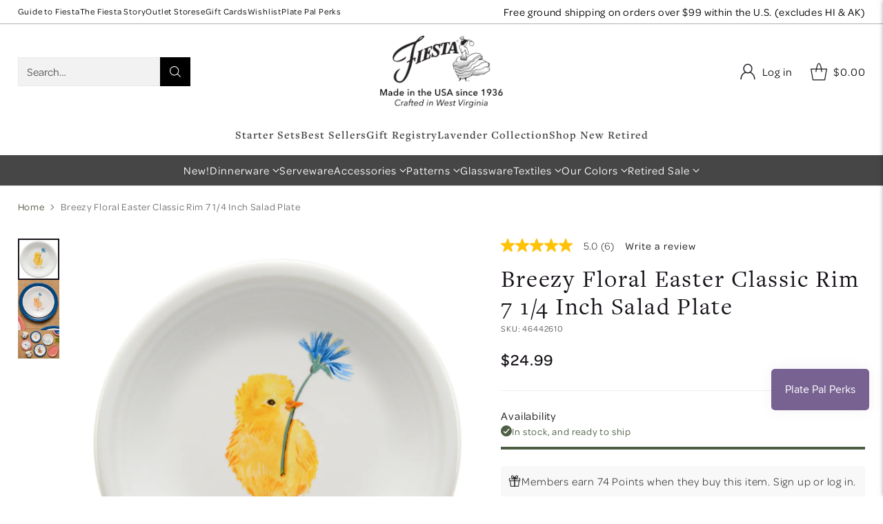

--- FILE ---
content_type: text/html; charset=utf-8
request_url: https://fiestafactorydirect.com/products/breezy-floral-easter-salad-plate?view=quick
body_size: 132585
content:
<!doctype html>

<!--
  ___                 ___           ___           ___
       /  /\                     /__/\         /  /\         /  /\
      /  /:/_                    \  \:\       /  /:/        /  /::\
     /  /:/ /\  ___     ___       \  \:\     /  /:/        /  /:/\:\
    /  /:/ /:/ /__/\   /  /\  ___  \  \:\   /  /:/  ___   /  /:/  \:\
   /__/:/ /:/  \  \:\ /  /:/ /__/\  \__\:\ /__/:/  /  /\ /__/:/ \__\:\
   \  \:\/:/    \  \:\  /:/  \  \:\ /  /:/ \  \:\ /  /:/ \  \:\ /  /:/
    \  \::/      \  \:\/:/    \  \:\  /:/   \  \:\  /:/   \  \:\  /:/
     \  \:\       \  \::/      \  \:\/:/     \  \:\/:/     \  \:\/:/
      \  \:\       \__\/        \  \::/       \  \::/       \  \::/
       \__\/                     \__\/         \__\/         \__\/

  --------------------------------------------------------------------
  #  Cornerstone v1.2.1
  #  Documentation: https://cornerstone.help.fluorescent.co/
  #  Purchase: https://themes.shopify.com/themes/cornerstone/
  #  A product by Fluorescent: https://fluorescent.co/
  --------------------------------------------------------------------
-->

<html class="no-js" lang="en" style="--announcement-height: 1px;">
  <head>
    <script type="application/vnd.locksmith+json" data-locksmith>{"version":"v254","locked":false,"initialized":true,"scope":"product","access_granted":true,"access_denied":false,"requires_customer":false,"manual_lock":false,"remote_lock":false,"has_timeout":false,"remote_rendered":null,"hide_resource":false,"hide_links_to_resource":false,"transparent":true,"locks":{"all":[],"opened":[]},"keys":[],"keys_signature":"58f8067641d41665de41cbb0390b4b96a7a11f653b6dbe8629fdd2a70e3ad9bb","state":{"template":"product","theme":139652759657,"product":"breezy-floral-easter-salad-plate","collection":null,"page":null,"blog":null,"article":null,"app":null},"now":1768624962,"path":"\/products\/breezy-floral-easter-salad-plate","locale_root_url":"\/","canonical_url":"https:\/\/fiestafactorydirect.com\/products\/breezy-floral-easter-salad-plate","customer_id":null,"customer_id_signature":"58f8067641d41665de41cbb0390b4b96a7a11f653b6dbe8629fdd2a70e3ad9bb","cart":null}</script><script data-locksmith>!function(){undefined;!function(){var s=window.Locksmith={},e=document.querySelector('script[type="application/vnd.locksmith+json"]'),n=e&&e.innerHTML;if(s.state={},s.util={},s.loading=!1,n)try{s.state=JSON.parse(n)}catch(d){}if(document.addEventListener&&document.querySelector){var o,a,i,t=[76,79,67,75,83,77,73,84,72,49,49],c=function(){a=t.slice(0)},l="style",r=function(e){e&&27!==e.keyCode&&"click"!==e.type||(document.removeEventListener("keydown",r),document.removeEventListener("click",r),o&&document.body.removeChild(o),o=null)};c(),document.addEventListener("keyup",function(e){if(e.keyCode===a[0]){if(clearTimeout(i),a.shift(),0<a.length)return void(i=setTimeout(c,1e3));c(),r(),(o=document.createElement("div"))[l].width="50%",o[l].maxWidth="1000px",o[l].height="85%",o[l].border="1px rgba(0, 0, 0, 0.2) solid",o[l].background="rgba(255, 255, 255, 0.99)",o[l].borderRadius="4px",o[l].position="fixed",o[l].top="50%",o[l].left="50%",o[l].transform="translateY(-50%) translateX(-50%)",o[l].boxShadow="0 2px 5px rgba(0, 0, 0, 0.3), 0 0 100vh 100vw rgba(0, 0, 0, 0.5)",o[l].zIndex="2147483645";var t=document.createElement("textarea");t.value=JSON.stringify(JSON.parse(n),null,2),t[l].border="none",t[l].display="block",t[l].boxSizing="border-box",t[l].width="100%",t[l].height="100%",t[l].background="transparent",t[l].padding="22px",t[l].fontFamily="monospace",t[l].fontSize="14px",t[l].color="#333",t[l].resize="none",t[l].outline="none",t.readOnly=!0,o.appendChild(t),document.body.appendChild(o),t.addEventListener("click",function(e){e.stopImmediatePropagation()}),t.select(),document.addEventListener("keydown",r),document.addEventListener("click",r)}})}s.isEmbedded=-1!==window.location.search.indexOf("_ab=0&_fd=0&_sc=1"),s.path=s.state.path||window.location.pathname,s.basePath=s.state.locale_root_url.concat("/apps/locksmith").replace(/^\/\//,"/"),s.reloading=!1,s.util.console=window.console||{log:function(){},error:function(){}},s.util.makeUrl=function(e,t){var n,o=s.basePath+e,a=[],i=s.cache();for(n in i)a.push(n+"="+encodeURIComponent(i[n]));for(n in t)a.push(n+"="+encodeURIComponent(t[n]));return s.state.customer_id&&(a.push("customer_id="+encodeURIComponent(s.state.customer_id)),a.push("customer_id_signature="+encodeURIComponent(s.state.customer_id_signature))),o+=(-1===o.indexOf("?")?"?":"&")+a.join("&")},s._initializeCallbacks=[],s.on=function(e,t){if("initialize"!==e)throw'Locksmith.on() currently only supports the "initialize" event';s._initializeCallbacks.push(t)},s.initializeSession=function(e){if(!s.isEmbedded){var t=!1,n=!0,o=!0;(e=e||{}).silent&&(o=n=!(t=!0)),s.ping({silent:t,spinner:n,reload:o,callback:function(){s._initializeCallbacks.forEach(function(e){e()})}})}},s.cache=function(e){var t={};try{var n=function a(e){return(document.cookie.match("(^|; )"+e+"=([^;]*)")||0)[2]};t=JSON.parse(decodeURIComponent(n("locksmith-params")||"{}"))}catch(d){}if(e){for(var o in e)t[o]=e[o];document.cookie="locksmith-params=; expires=Thu, 01 Jan 1970 00:00:00 GMT; path=/",document.cookie="locksmith-params="+encodeURIComponent(JSON.stringify(t))+"; path=/"}return t},s.cache.cart=s.state.cart,s.cache.cartLastSaved=null,s.params=s.cache(),s.util.reload=function(){s.reloading=!0;try{window.location.href=window.location.href.replace(/#.*/,"")}catch(d){s.util.console.error("Preferred reload method failed",d),window.location.reload()}},s.cache.saveCart=function(e){if(!s.cache.cart||s.cache.cart===s.cache.cartLastSaved)return e?e():null;var t=s.cache.cartLastSaved;s.cache.cartLastSaved=s.cache.cart,fetch("/cart/update.js",{method:"POST",headers:{"Content-Type":"application/json",Accept:"application/json"},body:JSON.stringify({attributes:{locksmith:s.cache.cart}})}).then(function(e){if(!e.ok)throw new Error("Cart update failed: "+e.status);return e.json()}).then(function(){e&&e()})["catch"](function(e){if(s.cache.cartLastSaved=t,!s.reloading)throw e})},s.util.spinnerHTML='<style>body{background:#FFF}@keyframes spin{from{transform:rotate(0deg)}to{transform:rotate(360deg)}}#loading{display:flex;width:100%;height:50vh;color:#777;align-items:center;justify-content:center}#loading .spinner{display:block;animation:spin 600ms linear infinite;position:relative;width:50px;height:50px}#loading .spinner-ring{stroke:currentColor;stroke-dasharray:100%;stroke-width:2px;stroke-linecap:round;fill:none}</style><div id="loading"><div class="spinner"><svg width="100%" height="100%"><svg preserveAspectRatio="xMinYMin"><circle class="spinner-ring" cx="50%" cy="50%" r="45%"></circle></svg></svg></div></div>',s.util.clobberBody=function(e){document.body.innerHTML=e},s.util.clobberDocument=function(e){e.responseText&&(e=e.responseText),document.documentElement&&document.removeChild(document.documentElement);var t=document.open("text/html","replace");t.writeln(e),t.close(),setTimeout(function(){var e=t.querySelector("[autofocus]");e&&e.focus()},100)},s.util.serializeForm=function(e){if(e&&"FORM"===e.nodeName){var t,n,o={};for(t=e.elements.length-1;0<=t;t-=1)if(""!==e.elements[t].name)switch(e.elements[t].nodeName){case"INPUT":switch(e.elements[t].type){default:case"text":case"hidden":case"password":case"button":case"reset":case"submit":o[e.elements[t].name]=e.elements[t].value;break;case"checkbox":case"radio":e.elements[t].checked&&(o[e.elements[t].name]=e.elements[t].value);break;case"file":}break;case"TEXTAREA":o[e.elements[t].name]=e.elements[t].value;break;case"SELECT":switch(e.elements[t].type){case"select-one":o[e.elements[t].name]=e.elements[t].value;break;case"select-multiple":for(n=e.elements[t].options.length-1;0<=n;n-=1)e.elements[t].options[n].selected&&(o[e.elements[t].name]=e.elements[t].options[n].value)}break;case"BUTTON":switch(e.elements[t].type){case"reset":case"submit":case"button":o[e.elements[t].name]=e.elements[t].value}}return o}},s.util.on=function(e,i,s,t){t=t||document;var c="locksmith-"+e+i,n=function(e){var t=e.target,n=e.target.parentElement,o=t&&t.className&&(t.className.baseVal||t.className)||"",a=n&&n.className&&(n.className.baseVal||n.className)||"";("string"==typeof o&&-1!==o.split(/\s+/).indexOf(i)||"string"==typeof a&&-1!==a.split(/\s+/).indexOf(i))&&!e[c]&&(e[c]=!0,s(e))};t.attachEvent?t.attachEvent(e,n):t.addEventListener(e,n,!1)},s.util.enableActions=function(e){s.util.on("click","locksmith-action",function(e){e.preventDefault();var t=e.target;t.dataset.confirmWith&&!confirm(t.dataset.confirmWith)||(t.disabled=!0,t.innerText=t.dataset.disableWith,s.post("/action",t.dataset.locksmithParams,{spinner:!1,type:"text",success:function(e){(e=JSON.parse(e.responseText)).message&&alert(e.message),s.util.reload()}}))},e)},s.util.inject=function(e,t){var n=["data","locksmith","append"];if(-1!==t.indexOf(n.join("-"))){var o=document.createElement("div");o.innerHTML=t,e.appendChild(o)}else e.innerHTML=t;var a,i,s=e.querySelectorAll("script");for(i=0;i<s.length;++i){a=s[i];var c=document.createElement("script");if(a.type&&(c.type=a.type),a.src)c.src=a.src;else{var l=document.createTextNode(a.innerHTML);c.appendChild(l)}e.appendChild(c)}var r=e.querySelector("[autofocus]");r&&r.focus()},s.post=function(e,t,n){!1!==(n=n||{}).spinner&&s.util.clobberBody(s.util.spinnerHTML);var o={};n.container===document?(o.layout=1,n.success=function(e){s.util.clobberDocument(e)}):n.container&&(o.layout=0,n.success=function(e){var t=document.getElementById(n.container);s.util.inject(t,e),t.id===t.firstChild.id&&t.parentElement.replaceChild(t.firstChild,t)}),n.form_type&&(t.form_type=n.form_type),n.include_layout_classes!==undefined&&(t.include_layout_classes=n.include_layout_classes),n.lock_id!==undefined&&(t.lock_id=n.lock_id),s.loading=!0;var a=s.util.makeUrl(e,o),i="json"===n.type||"text"===n.type;fetch(a,{method:"POST",headers:{"Content-Type":"application/json",Accept:i?"application/json":"text/html"},body:JSON.stringify(t)}).then(function(e){if(!e.ok)throw new Error("Request failed: "+e.status);return e.text()}).then(function(e){var t=n.success||s.util.clobberDocument;t(i?{responseText:e}:e)})["catch"](function(e){if(!s.reloading)if("dashboard.weglot.com"!==window.location.host){if(!n.silent)throw alert("Something went wrong! Please refresh and try again."),e;console.error(e)}else console.error(e)})["finally"](function(){s.loading=!1})},s.postResource=function(e,t){e.path=s.path,e.search=window.location.search,e.state=s.state,e.passcode&&(e.passcode=e.passcode.trim()),e.email&&(e.email=e.email.trim()),e.state.cart=s.cache.cart,e.locksmith_json=s.jsonTag,e.locksmith_json_signature=s.jsonTagSignature,s.post("/resource",e,t)},s.ping=function(e){if(!s.isEmbedded){e=e||{};var t=function(){e.reload?s.util.reload():"function"==typeof e.callback&&e.callback()};s.post("/ping",{path:s.path,search:window.location.search,state:s.state},{spinner:!!e.spinner,silent:"undefined"==typeof e.silent||e.silent,type:"text",success:function(e){e&&e.responseText?((e=JSON.parse(e.responseText)).messages&&0<e.messages.length&&s.showMessages(e.messages),e.cart&&s.cache.cart!==e.cart?(s.cache.cart=e.cart,s.cache.saveCart(function(){t(),e.cart&&e.cart.match(/^.+:/)&&s.util.reload()})):t()):console.error("[Locksmith] Invalid result in ping callback:",e)}})}},s.timeoutMonitor=function(){var e=s.cache.cart;s.ping({callback:function(){e!==s.cache.cart||setTimeout(function(){s.timeoutMonitor()},6e4)}})},s.showMessages=function(e){var t=document.createElement("div");t.style.position="fixed",t.style.left=0,t.style.right=0,t.style.bottom="-50px",t.style.opacity=0,t.style.background="#191919",t.style.color="#ddd",t.style.transition="bottom 0.2s, opacity 0.2s",t.style.zIndex=999999,t.innerHTML="        <style>          .locksmith-ab .locksmith-b { display: none; }          .locksmith-ab.toggled .locksmith-b { display: flex; }          .locksmith-ab.toggled .locksmith-a { display: none; }          .locksmith-flex { display: flex; flex-wrap: wrap; justify-content: space-between; align-items: center; padding: 10px 20px; }          .locksmith-message + .locksmith-message { border-top: 1px #555 solid; }          .locksmith-message a { color: inherit; font-weight: bold; }          .locksmith-message a:hover { color: inherit; opacity: 0.8; }          a.locksmith-ab-toggle { font-weight: inherit; text-decoration: underline; }          .locksmith-text { flex-grow: 1; }          .locksmith-cta { flex-grow: 0; text-align: right; }          .locksmith-cta button { transform: scale(0.8); transform-origin: left; }          .locksmith-cta > * { display: block; }          .locksmith-cta > * + * { margin-top: 10px; }          .locksmith-message a.locksmith-close { flex-grow: 0; text-decoration: none; margin-left: 15px; font-size: 30px; font-family: monospace; display: block; padding: 2px 10px; }                    @media screen and (max-width: 600px) {            .locksmith-wide-only { display: none !important; }            .locksmith-flex { padding: 0 15px; }            .locksmith-flex > * { margin-top: 5px; margin-bottom: 5px; }            .locksmith-cta { text-align: left; }          }                    @media screen and (min-width: 601px) {            .locksmith-narrow-only { display: none !important; }          }        </style>      "+e.map(function(e){return'<div class="locksmith-message">'+e+"</div>"}).join(""),document.body.appendChild(t),document.body.style.position="relative",document.body.parentElement.style.paddingBottom=t.offsetHeight+"px",setTimeout(function(){t.style.bottom=0,t.style.opacity=1},50),s.util.on("click","locksmith-ab-toggle",function(e){e.preventDefault();for(var t=e.target.parentElement;-1===t.className.split(" ").indexOf("locksmith-ab");)t=t.parentElement;-1!==t.className.split(" ").indexOf("toggled")?t.className=t.className.replace("toggled",""):t.className=t.className+" toggled"}),s.util.enableActions(t)}}()}();</script>
      <script data-locksmith>Locksmith.cache.cart=null</script>

  <script data-locksmith>Locksmith.jsonTag="{\"version\":\"v254\",\"locked\":false,\"initialized\":true,\"scope\":\"product\",\"access_granted\":true,\"access_denied\":false,\"requires_customer\":false,\"manual_lock\":false,\"remote_lock\":false,\"has_timeout\":false,\"remote_rendered\":null,\"hide_resource\":false,\"hide_links_to_resource\":false,\"transparent\":true,\"locks\":{\"all\":[],\"opened\":[]},\"keys\":[],\"keys_signature\":\"58f8067641d41665de41cbb0390b4b96a7a11f653b6dbe8629fdd2a70e3ad9bb\",\"state\":{\"template\":\"product\",\"theme\":139652759657,\"product\":\"breezy-floral-easter-salad-plate\",\"collection\":null,\"page\":null,\"blog\":null,\"article\":null,\"app\":null},\"now\":1768624962,\"path\":\"\\\/products\\\/breezy-floral-easter-salad-plate\",\"locale_root_url\":\"\\\/\",\"canonical_url\":\"https:\\\/\\\/fiestafactorydirect.com\\\/products\\\/breezy-floral-easter-salad-plate\",\"customer_id\":null,\"customer_id_signature\":\"58f8067641d41665de41cbb0390b4b96a7a11f653b6dbe8629fdd2a70e3ad9bb\",\"cart\":null}";Locksmith.jsonTagSignature="86944ce7d0a96f3e09eb5f57474c7ad6a13e051ae7d0655bce35f301e10ce780"</script>
    <meta charset="UTF-8">
    <meta http-equiv="X-UA-Compatible" content="IE=edge,chrome=1">
    <meta name="viewport" content="width=device-width,initial-scale=1">
    




<meta name="description" content="Diameter 7 1/4 Inches. Dishwasher, oven, and microwave safe. Fully vitrified lead-free china with a color glaze. Made in the USA.">



    <link rel="canonical" href="https://fiestafactorydirect.com/products/breezy-floral-easter-salad-plate">
    <link rel="preconnect" href="https://cdn.shopify.com" crossorigin><link rel="shortcut icon" href="//fiestafactorydirect.com/cdn/shop/files/favicon.png?crop=center&height=32&v=1712149600&width=32" type="image/png"><title>Breezy Floral Easter Classic Rim 7 1/4 Inch Salad Plate
&ndash; Fiesta Factory Direct</title>

    





  
  
  
  
  




<meta property="og:url" content="https://fiestafactorydirect.com/products/breezy-floral-easter-salad-plate">
<meta property="og:site_name" content="Fiesta Factory Direct"><meta property="og:type" content="product">
<meta property="og:title" content="Breezy Floral Easter Classic Rim 7 1/4 Inch Salad Plate">
<meta property="og:description" content="Diameter 7 1/4 Inches. Dishwasher, oven, and microwave safe. Fully vitrified lead-free china with a color glaze. Made in the USA.">
<meta property="og:image" content="http://fiestafactorydirect.com/cdn/shop/files/46442610.jpg?v=1703863129&width=1024">
<meta property="og:image:secure_url" content="https://fiestafactorydirect.com/cdn/shop/files/46442610.jpg?v=1703863129&width=1024">
<meta property="og:price:amount" content="24.99">
<meta property="og:price:currency" content="USD">
<meta name="twitter:title" content="Breezy Floral Easter Classic Rim 7 1/4 Inch Salad Plate">
<meta name="twitter:description" content="Diameter 7 1/4 Inches. Dishwasher, oven, and microwave safe. Fully vitrified lead-free china with a color glaze. Made in the USA.">
<meta name="twitter:card" content="summary_large_image"><meta name="twitter:image" content="https://fiestafactorydirect.com/cdn/shop/files/46442610.jpg?v=1703863129&width=1024">
<meta name="twitter:image:width" content="480">
<meta name="twitter:image:height" content="480">


    <script>
  console.log('Cornerstone v1.2.1 by Fluorescent');

  document.documentElement.className = document.documentElement.className.replace('no-js', '');

  if (window.matchMedia(`(prefers-reduced-motion: reduce)`) === true || window.matchMedia(`(prefers-reduced-motion: reduce)`).matches === true) {
    document.documentElement.classList.add('prefers-reduced-motion');
  } else {
    document.documentElement.classList.add('do-anim');
  }

  window.theme = {
    version: 'v1.2.1',
    themeName: 'Cornerstone',
    moneyFormat: "${{amount}}",
    coreData: {
      n: "Cornerstone",
      v: "v1.2.1",
    },
    strings: {
      name: "Fiesta Factory Direct",
      accessibility: {
        play_video: "Play",
        pause_video: "Pause",
        range_lower: "Lower",
        range_upper: "Upper",
        carousel_select:  "Move carousel to slide {{ number }}"
      },
      product: {
        no_shipping_rates: "Shipping rate unavailable",
        country_placeholder: "Country\/Region",
        review: "Write a review"
      },
      products: {
        product: {
          unavailable: "Unavailable",
          unitPrice: "Unit price",
          unitPriceSeparator: "per",
          sku: "SKU"
        }
      },
      cart: {
        editCartNote: "Edit order notes",
        addCartNote: "Add order notes",
        quantityError: "You have the maximum number of this product in your cart"
      },
      pagination: {
        viewing: "You\u0026#39;re viewing {{ of }} of {{ total }}",
        products: "products",
        results: "results"
      }
    },
    routes: {
      root: "/",
      cart: {
        base: "/cart",
        add: "/cart/add",
        change: "/cart/change",
        update: "/cart/update",
        clear: "/cart/clear",
        // Manual routes until Shopify adds support
        shipping: "/cart/shipping_rates"
      },
      // Manual routes until Shopify adds support
      products: "/products",
      productRecommendations: "/recommendations/products",
      predictive_search_url: '/search/suggest',
      search_url: '/search'
    },
    icons: {
      chevron: "\u003cspan class=\"icon icon-chevron \" style=\"\"\u003e\n  \u003csvg viewBox=\"0 0 24 24\" fill=\"none\" xmlns=\"http:\/\/www.w3.org\/2000\/svg\"\u003e\u003cpath d=\"M1.875 7.438 12 17.563 22.125 7.438\" stroke=\"currentColor\" stroke-width=\"2\"\/\u003e\u003c\/svg\u003e\n\u003c\/span\u003e\n\n",
      close: "\u003cspan class=\"icon icon-close \" style=\"\"\u003e\n  \u003csvg viewBox=\"0 0 24 24\" fill=\"none\" xmlns=\"http:\/\/www.w3.org\/2000\/svg\"\u003e\u003cpath d=\"M2.66 1.34 2 .68.68 2l.66.66 1.32-1.32zm18.68 21.32.66.66L23.32 22l-.66-.66-1.32 1.32zm1.32-20 .66-.66L22 .68l-.66.66 1.32 1.32zM1.34 21.34.68 22 2 23.32l.66-.66-1.32-1.32zm0-18.68 10 10 1.32-1.32-10-10-1.32 1.32zm11.32 10 10-10-1.32-1.32-10 10 1.32 1.32zm-1.32-1.32-10 10 1.32 1.32 10-10-1.32-1.32zm0 1.32 10 10 1.32-1.32-10-10-1.32 1.32z\" fill=\"currentColor\"\/\u003e\u003c\/svg\u003e\n\u003c\/span\u003e\n\n",
      zoom: "\u003cspan class=\"icon icon-zoom \" style=\"\"\u003e\n  \u003csvg viewBox=\"0 0 24 24\" fill=\"none\" xmlns=\"http:\/\/www.w3.org\/2000\/svg\"\u003e\u003cpath d=\"M10.3,19.71c5.21,0,9.44-4.23,9.44-9.44S15.51,.83,10.3,.83,.86,5.05,.86,10.27s4.23,9.44,9.44,9.44Z\" fill=\"none\" stroke=\"currentColor\" stroke-linecap=\"round\" stroke-miterlimit=\"10\" stroke-width=\"1.63\"\/\u003e\n          \u003cpath d=\"M5.05,10.27H15.54\" fill=\"none\" stroke=\"currentColor\" stroke-miterlimit=\"10\" stroke-width=\"1.63\"\/\u003e\n          \u003cpath class=\"cross-up\" d=\"M10.3,5.02V15.51\" fill=\"none\" stroke=\"currentColor\" stroke-miterlimit=\"10\" stroke-width=\"1.63\"\/\u003e\n          \u003cpath d=\"M16.92,16.9l6.49,6.49\" fill=\"none\" stroke=\"currentColor\" stroke-miterlimit=\"10\" stroke-width=\"1.63\"\/\u003e\u003c\/svg\u003e\n\u003c\/span\u003e\n\n  \u003cspan class=\"zoom-icon__text zoom-in fs-body-75\"\u003eZoom in\u003c\/span\u003e\n  \u003cspan class=\"zoom-icon__text zoom-out fs-body-75\"\u003eZoom out\u003c\/span\u003e"
    }
  }

  window.theme.searchableFields = "product_type,title,variants.title,vendor";

  
    window.theme.allCountryOptionTags = "\u003coption value=\"United States\" data-provinces=\"[[\u0026quot;Alabama\u0026quot;,\u0026quot;Alabama\u0026quot;],[\u0026quot;Alaska\u0026quot;,\u0026quot;Alaska\u0026quot;],[\u0026quot;American Samoa\u0026quot;,\u0026quot;American Samoa\u0026quot;],[\u0026quot;Arizona\u0026quot;,\u0026quot;Arizona\u0026quot;],[\u0026quot;Arkansas\u0026quot;,\u0026quot;Arkansas\u0026quot;],[\u0026quot;Armed Forces Americas\u0026quot;,\u0026quot;Armed Forces Americas\u0026quot;],[\u0026quot;Armed Forces Europe\u0026quot;,\u0026quot;Armed Forces Europe\u0026quot;],[\u0026quot;Armed Forces Pacific\u0026quot;,\u0026quot;Armed Forces Pacific\u0026quot;],[\u0026quot;California\u0026quot;,\u0026quot;California\u0026quot;],[\u0026quot;Colorado\u0026quot;,\u0026quot;Colorado\u0026quot;],[\u0026quot;Connecticut\u0026quot;,\u0026quot;Connecticut\u0026quot;],[\u0026quot;Delaware\u0026quot;,\u0026quot;Delaware\u0026quot;],[\u0026quot;District of Columbia\u0026quot;,\u0026quot;Washington DC\u0026quot;],[\u0026quot;Federated States of Micronesia\u0026quot;,\u0026quot;Micronesia\u0026quot;],[\u0026quot;Florida\u0026quot;,\u0026quot;Florida\u0026quot;],[\u0026quot;Georgia\u0026quot;,\u0026quot;Georgia\u0026quot;],[\u0026quot;Guam\u0026quot;,\u0026quot;Guam\u0026quot;],[\u0026quot;Hawaii\u0026quot;,\u0026quot;Hawaii\u0026quot;],[\u0026quot;Idaho\u0026quot;,\u0026quot;Idaho\u0026quot;],[\u0026quot;Illinois\u0026quot;,\u0026quot;Illinois\u0026quot;],[\u0026quot;Indiana\u0026quot;,\u0026quot;Indiana\u0026quot;],[\u0026quot;Iowa\u0026quot;,\u0026quot;Iowa\u0026quot;],[\u0026quot;Kansas\u0026quot;,\u0026quot;Kansas\u0026quot;],[\u0026quot;Kentucky\u0026quot;,\u0026quot;Kentucky\u0026quot;],[\u0026quot;Louisiana\u0026quot;,\u0026quot;Louisiana\u0026quot;],[\u0026quot;Maine\u0026quot;,\u0026quot;Maine\u0026quot;],[\u0026quot;Marshall Islands\u0026quot;,\u0026quot;Marshall Islands\u0026quot;],[\u0026quot;Maryland\u0026quot;,\u0026quot;Maryland\u0026quot;],[\u0026quot;Massachusetts\u0026quot;,\u0026quot;Massachusetts\u0026quot;],[\u0026quot;Michigan\u0026quot;,\u0026quot;Michigan\u0026quot;],[\u0026quot;Minnesota\u0026quot;,\u0026quot;Minnesota\u0026quot;],[\u0026quot;Mississippi\u0026quot;,\u0026quot;Mississippi\u0026quot;],[\u0026quot;Missouri\u0026quot;,\u0026quot;Missouri\u0026quot;],[\u0026quot;Montana\u0026quot;,\u0026quot;Montana\u0026quot;],[\u0026quot;Nebraska\u0026quot;,\u0026quot;Nebraska\u0026quot;],[\u0026quot;Nevada\u0026quot;,\u0026quot;Nevada\u0026quot;],[\u0026quot;New Hampshire\u0026quot;,\u0026quot;New Hampshire\u0026quot;],[\u0026quot;New Jersey\u0026quot;,\u0026quot;New Jersey\u0026quot;],[\u0026quot;New Mexico\u0026quot;,\u0026quot;New Mexico\u0026quot;],[\u0026quot;New York\u0026quot;,\u0026quot;New York\u0026quot;],[\u0026quot;North Carolina\u0026quot;,\u0026quot;North Carolina\u0026quot;],[\u0026quot;North Dakota\u0026quot;,\u0026quot;North Dakota\u0026quot;],[\u0026quot;Northern Mariana Islands\u0026quot;,\u0026quot;Northern Mariana Islands\u0026quot;],[\u0026quot;Ohio\u0026quot;,\u0026quot;Ohio\u0026quot;],[\u0026quot;Oklahoma\u0026quot;,\u0026quot;Oklahoma\u0026quot;],[\u0026quot;Oregon\u0026quot;,\u0026quot;Oregon\u0026quot;],[\u0026quot;Palau\u0026quot;,\u0026quot;Palau\u0026quot;],[\u0026quot;Pennsylvania\u0026quot;,\u0026quot;Pennsylvania\u0026quot;],[\u0026quot;Puerto Rico\u0026quot;,\u0026quot;Puerto Rico\u0026quot;],[\u0026quot;Rhode Island\u0026quot;,\u0026quot;Rhode Island\u0026quot;],[\u0026quot;South Carolina\u0026quot;,\u0026quot;South Carolina\u0026quot;],[\u0026quot;South Dakota\u0026quot;,\u0026quot;South Dakota\u0026quot;],[\u0026quot;Tennessee\u0026quot;,\u0026quot;Tennessee\u0026quot;],[\u0026quot;Texas\u0026quot;,\u0026quot;Texas\u0026quot;],[\u0026quot;Utah\u0026quot;,\u0026quot;Utah\u0026quot;],[\u0026quot;Vermont\u0026quot;,\u0026quot;Vermont\u0026quot;],[\u0026quot;Virgin Islands\u0026quot;,\u0026quot;U.S. Virgin Islands\u0026quot;],[\u0026quot;Virginia\u0026quot;,\u0026quot;Virginia\u0026quot;],[\u0026quot;Washington\u0026quot;,\u0026quot;Washington\u0026quot;],[\u0026quot;West Virginia\u0026quot;,\u0026quot;West Virginia\u0026quot;],[\u0026quot;Wisconsin\u0026quot;,\u0026quot;Wisconsin\u0026quot;],[\u0026quot;Wyoming\u0026quot;,\u0026quot;Wyoming\u0026quot;]]\"\u003eUnited States\u003c\/option\u003e\n\u003coption value=\"Canada\" data-provinces=\"[[\u0026quot;Alberta\u0026quot;,\u0026quot;Alberta\u0026quot;],[\u0026quot;British Columbia\u0026quot;,\u0026quot;British Columbia\u0026quot;],[\u0026quot;Manitoba\u0026quot;,\u0026quot;Manitoba\u0026quot;],[\u0026quot;New Brunswick\u0026quot;,\u0026quot;New Brunswick\u0026quot;],[\u0026quot;Newfoundland and Labrador\u0026quot;,\u0026quot;Newfoundland and Labrador\u0026quot;],[\u0026quot;Northwest Territories\u0026quot;,\u0026quot;Northwest Territories\u0026quot;],[\u0026quot;Nova Scotia\u0026quot;,\u0026quot;Nova Scotia\u0026quot;],[\u0026quot;Nunavut\u0026quot;,\u0026quot;Nunavut\u0026quot;],[\u0026quot;Ontario\u0026quot;,\u0026quot;Ontario\u0026quot;],[\u0026quot;Prince Edward Island\u0026quot;,\u0026quot;Prince Edward Island\u0026quot;],[\u0026quot;Quebec\u0026quot;,\u0026quot;Quebec\u0026quot;],[\u0026quot;Saskatchewan\u0026quot;,\u0026quot;Saskatchewan\u0026quot;],[\u0026quot;Yukon\u0026quot;,\u0026quot;Yukon\u0026quot;]]\"\u003eCanada\u003c\/option\u003e\n\u003coption value=\"Australia\" data-provinces=\"[[\u0026quot;Australian Capital Territory\u0026quot;,\u0026quot;Australian Capital Territory\u0026quot;],[\u0026quot;New South Wales\u0026quot;,\u0026quot;New South Wales\u0026quot;],[\u0026quot;Northern Territory\u0026quot;,\u0026quot;Northern Territory\u0026quot;],[\u0026quot;Queensland\u0026quot;,\u0026quot;Queensland\u0026quot;],[\u0026quot;South Australia\u0026quot;,\u0026quot;South Australia\u0026quot;],[\u0026quot;Tasmania\u0026quot;,\u0026quot;Tasmania\u0026quot;],[\u0026quot;Victoria\u0026quot;,\u0026quot;Victoria\u0026quot;],[\u0026quot;Western Australia\u0026quot;,\u0026quot;Western Australia\u0026quot;]]\"\u003eAustralia\u003c\/option\u003e\n\u003coption value=\"United Kingdom\" data-provinces=\"[[\u0026quot;British Forces\u0026quot;,\u0026quot;British Forces\u0026quot;],[\u0026quot;England\u0026quot;,\u0026quot;England\u0026quot;],[\u0026quot;Northern Ireland\u0026quot;,\u0026quot;Northern Ireland\u0026quot;],[\u0026quot;Scotland\u0026quot;,\u0026quot;Scotland\u0026quot;],[\u0026quot;Wales\u0026quot;,\u0026quot;Wales\u0026quot;]]\"\u003eUnited Kingdom\u003c\/option\u003e\n\u003coption value=\"---\" data-provinces=\"[]\"\u003e---\u003c\/option\u003e\n\u003coption value=\"Afghanistan\" data-provinces=\"[]\"\u003eAfghanistan\u003c\/option\u003e\n\u003coption value=\"Aland Islands\" data-provinces=\"[]\"\u003eÅland Islands\u003c\/option\u003e\n\u003coption value=\"Albania\" data-provinces=\"[]\"\u003eAlbania\u003c\/option\u003e\n\u003coption value=\"Algeria\" data-provinces=\"[]\"\u003eAlgeria\u003c\/option\u003e\n\u003coption value=\"Andorra\" data-provinces=\"[]\"\u003eAndorra\u003c\/option\u003e\n\u003coption value=\"Angola\" data-provinces=\"[]\"\u003eAngola\u003c\/option\u003e\n\u003coption value=\"Anguilla\" data-provinces=\"[]\"\u003eAnguilla\u003c\/option\u003e\n\u003coption value=\"Antigua And Barbuda\" data-provinces=\"[]\"\u003eAntigua \u0026 Barbuda\u003c\/option\u003e\n\u003coption value=\"Argentina\" data-provinces=\"[[\u0026quot;Buenos Aires\u0026quot;,\u0026quot;Buenos Aires Province\u0026quot;],[\u0026quot;Catamarca\u0026quot;,\u0026quot;Catamarca\u0026quot;],[\u0026quot;Chaco\u0026quot;,\u0026quot;Chaco\u0026quot;],[\u0026quot;Chubut\u0026quot;,\u0026quot;Chubut\u0026quot;],[\u0026quot;Ciudad Autónoma de Buenos Aires\u0026quot;,\u0026quot;Buenos Aires (Autonomous City)\u0026quot;],[\u0026quot;Corrientes\u0026quot;,\u0026quot;Corrientes\u0026quot;],[\u0026quot;Córdoba\u0026quot;,\u0026quot;Córdoba\u0026quot;],[\u0026quot;Entre Ríos\u0026quot;,\u0026quot;Entre Ríos\u0026quot;],[\u0026quot;Formosa\u0026quot;,\u0026quot;Formosa\u0026quot;],[\u0026quot;Jujuy\u0026quot;,\u0026quot;Jujuy\u0026quot;],[\u0026quot;La Pampa\u0026quot;,\u0026quot;La Pampa\u0026quot;],[\u0026quot;La Rioja\u0026quot;,\u0026quot;La Rioja\u0026quot;],[\u0026quot;Mendoza\u0026quot;,\u0026quot;Mendoza\u0026quot;],[\u0026quot;Misiones\u0026quot;,\u0026quot;Misiones\u0026quot;],[\u0026quot;Neuquén\u0026quot;,\u0026quot;Neuquén\u0026quot;],[\u0026quot;Río Negro\u0026quot;,\u0026quot;Río Negro\u0026quot;],[\u0026quot;Salta\u0026quot;,\u0026quot;Salta\u0026quot;],[\u0026quot;San Juan\u0026quot;,\u0026quot;San Juan\u0026quot;],[\u0026quot;San Luis\u0026quot;,\u0026quot;San Luis\u0026quot;],[\u0026quot;Santa Cruz\u0026quot;,\u0026quot;Santa Cruz\u0026quot;],[\u0026quot;Santa Fe\u0026quot;,\u0026quot;Santa Fe\u0026quot;],[\u0026quot;Santiago Del Estero\u0026quot;,\u0026quot;Santiago del Estero\u0026quot;],[\u0026quot;Tierra Del Fuego\u0026quot;,\u0026quot;Tierra del Fuego\u0026quot;],[\u0026quot;Tucumán\u0026quot;,\u0026quot;Tucumán\u0026quot;]]\"\u003eArgentina\u003c\/option\u003e\n\u003coption value=\"Armenia\" data-provinces=\"[]\"\u003eArmenia\u003c\/option\u003e\n\u003coption value=\"Aruba\" data-provinces=\"[]\"\u003eAruba\u003c\/option\u003e\n\u003coption value=\"Ascension Island\" data-provinces=\"[]\"\u003eAscension Island\u003c\/option\u003e\n\u003coption value=\"Australia\" data-provinces=\"[[\u0026quot;Australian Capital Territory\u0026quot;,\u0026quot;Australian Capital Territory\u0026quot;],[\u0026quot;New South Wales\u0026quot;,\u0026quot;New South Wales\u0026quot;],[\u0026quot;Northern Territory\u0026quot;,\u0026quot;Northern Territory\u0026quot;],[\u0026quot;Queensland\u0026quot;,\u0026quot;Queensland\u0026quot;],[\u0026quot;South Australia\u0026quot;,\u0026quot;South Australia\u0026quot;],[\u0026quot;Tasmania\u0026quot;,\u0026quot;Tasmania\u0026quot;],[\u0026quot;Victoria\u0026quot;,\u0026quot;Victoria\u0026quot;],[\u0026quot;Western Australia\u0026quot;,\u0026quot;Western Australia\u0026quot;]]\"\u003eAustralia\u003c\/option\u003e\n\u003coption value=\"Austria\" data-provinces=\"[]\"\u003eAustria\u003c\/option\u003e\n\u003coption value=\"Azerbaijan\" data-provinces=\"[]\"\u003eAzerbaijan\u003c\/option\u003e\n\u003coption value=\"Bahamas\" data-provinces=\"[]\"\u003eBahamas\u003c\/option\u003e\n\u003coption value=\"Bahrain\" data-provinces=\"[]\"\u003eBahrain\u003c\/option\u003e\n\u003coption value=\"Bangladesh\" data-provinces=\"[]\"\u003eBangladesh\u003c\/option\u003e\n\u003coption value=\"Barbados\" data-provinces=\"[]\"\u003eBarbados\u003c\/option\u003e\n\u003coption value=\"Belarus\" data-provinces=\"[]\"\u003eBelarus\u003c\/option\u003e\n\u003coption value=\"Belgium\" data-provinces=\"[]\"\u003eBelgium\u003c\/option\u003e\n\u003coption value=\"Belize\" data-provinces=\"[]\"\u003eBelize\u003c\/option\u003e\n\u003coption value=\"Benin\" data-provinces=\"[]\"\u003eBenin\u003c\/option\u003e\n\u003coption value=\"Bermuda\" data-provinces=\"[]\"\u003eBermuda\u003c\/option\u003e\n\u003coption value=\"Bhutan\" data-provinces=\"[]\"\u003eBhutan\u003c\/option\u003e\n\u003coption value=\"Bolivia\" data-provinces=\"[]\"\u003eBolivia\u003c\/option\u003e\n\u003coption value=\"Bosnia And Herzegovina\" data-provinces=\"[]\"\u003eBosnia \u0026 Herzegovina\u003c\/option\u003e\n\u003coption value=\"Botswana\" data-provinces=\"[]\"\u003eBotswana\u003c\/option\u003e\n\u003coption value=\"Brazil\" data-provinces=\"[[\u0026quot;Acre\u0026quot;,\u0026quot;Acre\u0026quot;],[\u0026quot;Alagoas\u0026quot;,\u0026quot;Alagoas\u0026quot;],[\u0026quot;Amapá\u0026quot;,\u0026quot;Amapá\u0026quot;],[\u0026quot;Amazonas\u0026quot;,\u0026quot;Amazonas\u0026quot;],[\u0026quot;Bahia\u0026quot;,\u0026quot;Bahia\u0026quot;],[\u0026quot;Ceará\u0026quot;,\u0026quot;Ceará\u0026quot;],[\u0026quot;Distrito Federal\u0026quot;,\u0026quot;Federal District\u0026quot;],[\u0026quot;Espírito Santo\u0026quot;,\u0026quot;Espírito Santo\u0026quot;],[\u0026quot;Goiás\u0026quot;,\u0026quot;Goiás\u0026quot;],[\u0026quot;Maranhão\u0026quot;,\u0026quot;Maranhão\u0026quot;],[\u0026quot;Mato Grosso\u0026quot;,\u0026quot;Mato Grosso\u0026quot;],[\u0026quot;Mato Grosso do Sul\u0026quot;,\u0026quot;Mato Grosso do Sul\u0026quot;],[\u0026quot;Minas Gerais\u0026quot;,\u0026quot;Minas Gerais\u0026quot;],[\u0026quot;Paraná\u0026quot;,\u0026quot;Paraná\u0026quot;],[\u0026quot;Paraíba\u0026quot;,\u0026quot;Paraíba\u0026quot;],[\u0026quot;Pará\u0026quot;,\u0026quot;Pará\u0026quot;],[\u0026quot;Pernambuco\u0026quot;,\u0026quot;Pernambuco\u0026quot;],[\u0026quot;Piauí\u0026quot;,\u0026quot;Piauí\u0026quot;],[\u0026quot;Rio Grande do Norte\u0026quot;,\u0026quot;Rio Grande do Norte\u0026quot;],[\u0026quot;Rio Grande do Sul\u0026quot;,\u0026quot;Rio Grande do Sul\u0026quot;],[\u0026quot;Rio de Janeiro\u0026quot;,\u0026quot;Rio de Janeiro\u0026quot;],[\u0026quot;Rondônia\u0026quot;,\u0026quot;Rondônia\u0026quot;],[\u0026quot;Roraima\u0026quot;,\u0026quot;Roraima\u0026quot;],[\u0026quot;Santa Catarina\u0026quot;,\u0026quot;Santa Catarina\u0026quot;],[\u0026quot;Sergipe\u0026quot;,\u0026quot;Sergipe\u0026quot;],[\u0026quot;São Paulo\u0026quot;,\u0026quot;São Paulo\u0026quot;],[\u0026quot;Tocantins\u0026quot;,\u0026quot;Tocantins\u0026quot;]]\"\u003eBrazil\u003c\/option\u003e\n\u003coption value=\"British Indian Ocean Territory\" data-provinces=\"[]\"\u003eBritish Indian Ocean Territory\u003c\/option\u003e\n\u003coption value=\"Virgin Islands, British\" data-provinces=\"[]\"\u003eBritish Virgin Islands\u003c\/option\u003e\n\u003coption value=\"Brunei\" data-provinces=\"[]\"\u003eBrunei\u003c\/option\u003e\n\u003coption value=\"Bulgaria\" data-provinces=\"[]\"\u003eBulgaria\u003c\/option\u003e\n\u003coption value=\"Burkina Faso\" data-provinces=\"[]\"\u003eBurkina Faso\u003c\/option\u003e\n\u003coption value=\"Burundi\" data-provinces=\"[]\"\u003eBurundi\u003c\/option\u003e\n\u003coption value=\"Cambodia\" data-provinces=\"[]\"\u003eCambodia\u003c\/option\u003e\n\u003coption value=\"Republic of Cameroon\" data-provinces=\"[]\"\u003eCameroon\u003c\/option\u003e\n\u003coption value=\"Canada\" data-provinces=\"[[\u0026quot;Alberta\u0026quot;,\u0026quot;Alberta\u0026quot;],[\u0026quot;British Columbia\u0026quot;,\u0026quot;British Columbia\u0026quot;],[\u0026quot;Manitoba\u0026quot;,\u0026quot;Manitoba\u0026quot;],[\u0026quot;New Brunswick\u0026quot;,\u0026quot;New Brunswick\u0026quot;],[\u0026quot;Newfoundland and Labrador\u0026quot;,\u0026quot;Newfoundland and Labrador\u0026quot;],[\u0026quot;Northwest Territories\u0026quot;,\u0026quot;Northwest Territories\u0026quot;],[\u0026quot;Nova Scotia\u0026quot;,\u0026quot;Nova Scotia\u0026quot;],[\u0026quot;Nunavut\u0026quot;,\u0026quot;Nunavut\u0026quot;],[\u0026quot;Ontario\u0026quot;,\u0026quot;Ontario\u0026quot;],[\u0026quot;Prince Edward Island\u0026quot;,\u0026quot;Prince Edward Island\u0026quot;],[\u0026quot;Quebec\u0026quot;,\u0026quot;Quebec\u0026quot;],[\u0026quot;Saskatchewan\u0026quot;,\u0026quot;Saskatchewan\u0026quot;],[\u0026quot;Yukon\u0026quot;,\u0026quot;Yukon\u0026quot;]]\"\u003eCanada\u003c\/option\u003e\n\u003coption value=\"Cape Verde\" data-provinces=\"[]\"\u003eCape Verde\u003c\/option\u003e\n\u003coption value=\"Caribbean Netherlands\" data-provinces=\"[]\"\u003eCaribbean Netherlands\u003c\/option\u003e\n\u003coption value=\"Cayman Islands\" data-provinces=\"[]\"\u003eCayman Islands\u003c\/option\u003e\n\u003coption value=\"Central African Republic\" data-provinces=\"[]\"\u003eCentral African Republic\u003c\/option\u003e\n\u003coption value=\"Chad\" data-provinces=\"[]\"\u003eChad\u003c\/option\u003e\n\u003coption value=\"Chile\" data-provinces=\"[[\u0026quot;Antofagasta\u0026quot;,\u0026quot;Antofagasta\u0026quot;],[\u0026quot;Araucanía\u0026quot;,\u0026quot;Araucanía\u0026quot;],[\u0026quot;Arica and Parinacota\u0026quot;,\u0026quot;Arica y Parinacota\u0026quot;],[\u0026quot;Atacama\u0026quot;,\u0026quot;Atacama\u0026quot;],[\u0026quot;Aysén\u0026quot;,\u0026quot;Aysén\u0026quot;],[\u0026quot;Biobío\u0026quot;,\u0026quot;Bío Bío\u0026quot;],[\u0026quot;Coquimbo\u0026quot;,\u0026quot;Coquimbo\u0026quot;],[\u0026quot;Los Lagos\u0026quot;,\u0026quot;Los Lagos\u0026quot;],[\u0026quot;Los Ríos\u0026quot;,\u0026quot;Los Ríos\u0026quot;],[\u0026quot;Magallanes\u0026quot;,\u0026quot;Magallanes Region\u0026quot;],[\u0026quot;Maule\u0026quot;,\u0026quot;Maule\u0026quot;],[\u0026quot;O\u0026#39;Higgins\u0026quot;,\u0026quot;Libertador General Bernardo O’Higgins\u0026quot;],[\u0026quot;Santiago\u0026quot;,\u0026quot;Santiago Metropolitan\u0026quot;],[\u0026quot;Tarapacá\u0026quot;,\u0026quot;Tarapacá\u0026quot;],[\u0026quot;Valparaíso\u0026quot;,\u0026quot;Valparaíso\u0026quot;],[\u0026quot;Ñuble\u0026quot;,\u0026quot;Ñuble\u0026quot;]]\"\u003eChile\u003c\/option\u003e\n\u003coption value=\"China\" data-provinces=\"[[\u0026quot;Anhui\u0026quot;,\u0026quot;Anhui\u0026quot;],[\u0026quot;Beijing\u0026quot;,\u0026quot;Beijing\u0026quot;],[\u0026quot;Chongqing\u0026quot;,\u0026quot;Chongqing\u0026quot;],[\u0026quot;Fujian\u0026quot;,\u0026quot;Fujian\u0026quot;],[\u0026quot;Gansu\u0026quot;,\u0026quot;Gansu\u0026quot;],[\u0026quot;Guangdong\u0026quot;,\u0026quot;Guangdong\u0026quot;],[\u0026quot;Guangxi\u0026quot;,\u0026quot;Guangxi\u0026quot;],[\u0026quot;Guizhou\u0026quot;,\u0026quot;Guizhou\u0026quot;],[\u0026quot;Hainan\u0026quot;,\u0026quot;Hainan\u0026quot;],[\u0026quot;Hebei\u0026quot;,\u0026quot;Hebei\u0026quot;],[\u0026quot;Heilongjiang\u0026quot;,\u0026quot;Heilongjiang\u0026quot;],[\u0026quot;Henan\u0026quot;,\u0026quot;Henan\u0026quot;],[\u0026quot;Hubei\u0026quot;,\u0026quot;Hubei\u0026quot;],[\u0026quot;Hunan\u0026quot;,\u0026quot;Hunan\u0026quot;],[\u0026quot;Inner Mongolia\u0026quot;,\u0026quot;Inner Mongolia\u0026quot;],[\u0026quot;Jiangsu\u0026quot;,\u0026quot;Jiangsu\u0026quot;],[\u0026quot;Jiangxi\u0026quot;,\u0026quot;Jiangxi\u0026quot;],[\u0026quot;Jilin\u0026quot;,\u0026quot;Jilin\u0026quot;],[\u0026quot;Liaoning\u0026quot;,\u0026quot;Liaoning\u0026quot;],[\u0026quot;Ningxia\u0026quot;,\u0026quot;Ningxia\u0026quot;],[\u0026quot;Qinghai\u0026quot;,\u0026quot;Qinghai\u0026quot;],[\u0026quot;Shaanxi\u0026quot;,\u0026quot;Shaanxi\u0026quot;],[\u0026quot;Shandong\u0026quot;,\u0026quot;Shandong\u0026quot;],[\u0026quot;Shanghai\u0026quot;,\u0026quot;Shanghai\u0026quot;],[\u0026quot;Shanxi\u0026quot;,\u0026quot;Shanxi\u0026quot;],[\u0026quot;Sichuan\u0026quot;,\u0026quot;Sichuan\u0026quot;],[\u0026quot;Tianjin\u0026quot;,\u0026quot;Tianjin\u0026quot;],[\u0026quot;Xinjiang\u0026quot;,\u0026quot;Xinjiang\u0026quot;],[\u0026quot;Xizang\u0026quot;,\u0026quot;Tibet\u0026quot;],[\u0026quot;Yunnan\u0026quot;,\u0026quot;Yunnan\u0026quot;],[\u0026quot;Zhejiang\u0026quot;,\u0026quot;Zhejiang\u0026quot;]]\"\u003eChina\u003c\/option\u003e\n\u003coption value=\"Christmas Island\" data-provinces=\"[]\"\u003eChristmas Island\u003c\/option\u003e\n\u003coption value=\"Cocos (Keeling) Islands\" data-provinces=\"[]\"\u003eCocos (Keeling) Islands\u003c\/option\u003e\n\u003coption value=\"Colombia\" data-provinces=\"[[\u0026quot;Amazonas\u0026quot;,\u0026quot;Amazonas\u0026quot;],[\u0026quot;Antioquia\u0026quot;,\u0026quot;Antioquia\u0026quot;],[\u0026quot;Arauca\u0026quot;,\u0026quot;Arauca\u0026quot;],[\u0026quot;Atlántico\u0026quot;,\u0026quot;Atlántico\u0026quot;],[\u0026quot;Bogotá, D.C.\u0026quot;,\u0026quot;Capital District\u0026quot;],[\u0026quot;Bolívar\u0026quot;,\u0026quot;Bolívar\u0026quot;],[\u0026quot;Boyacá\u0026quot;,\u0026quot;Boyacá\u0026quot;],[\u0026quot;Caldas\u0026quot;,\u0026quot;Caldas\u0026quot;],[\u0026quot;Caquetá\u0026quot;,\u0026quot;Caquetá\u0026quot;],[\u0026quot;Casanare\u0026quot;,\u0026quot;Casanare\u0026quot;],[\u0026quot;Cauca\u0026quot;,\u0026quot;Cauca\u0026quot;],[\u0026quot;Cesar\u0026quot;,\u0026quot;Cesar\u0026quot;],[\u0026quot;Chocó\u0026quot;,\u0026quot;Chocó\u0026quot;],[\u0026quot;Cundinamarca\u0026quot;,\u0026quot;Cundinamarca\u0026quot;],[\u0026quot;Córdoba\u0026quot;,\u0026quot;Córdoba\u0026quot;],[\u0026quot;Guainía\u0026quot;,\u0026quot;Guainía\u0026quot;],[\u0026quot;Guaviare\u0026quot;,\u0026quot;Guaviare\u0026quot;],[\u0026quot;Huila\u0026quot;,\u0026quot;Huila\u0026quot;],[\u0026quot;La Guajira\u0026quot;,\u0026quot;La Guajira\u0026quot;],[\u0026quot;Magdalena\u0026quot;,\u0026quot;Magdalena\u0026quot;],[\u0026quot;Meta\u0026quot;,\u0026quot;Meta\u0026quot;],[\u0026quot;Nariño\u0026quot;,\u0026quot;Nariño\u0026quot;],[\u0026quot;Norte de Santander\u0026quot;,\u0026quot;Norte de Santander\u0026quot;],[\u0026quot;Putumayo\u0026quot;,\u0026quot;Putumayo\u0026quot;],[\u0026quot;Quindío\u0026quot;,\u0026quot;Quindío\u0026quot;],[\u0026quot;Risaralda\u0026quot;,\u0026quot;Risaralda\u0026quot;],[\u0026quot;San Andrés, Providencia y Santa Catalina\u0026quot;,\u0026quot;San Andrés \\u0026 Providencia\u0026quot;],[\u0026quot;Santander\u0026quot;,\u0026quot;Santander\u0026quot;],[\u0026quot;Sucre\u0026quot;,\u0026quot;Sucre\u0026quot;],[\u0026quot;Tolima\u0026quot;,\u0026quot;Tolima\u0026quot;],[\u0026quot;Valle del Cauca\u0026quot;,\u0026quot;Valle del Cauca\u0026quot;],[\u0026quot;Vaupés\u0026quot;,\u0026quot;Vaupés\u0026quot;],[\u0026quot;Vichada\u0026quot;,\u0026quot;Vichada\u0026quot;]]\"\u003eColombia\u003c\/option\u003e\n\u003coption value=\"Comoros\" data-provinces=\"[]\"\u003eComoros\u003c\/option\u003e\n\u003coption value=\"Congo\" data-provinces=\"[]\"\u003eCongo - Brazzaville\u003c\/option\u003e\n\u003coption value=\"Congo, The Democratic Republic Of The\" data-provinces=\"[]\"\u003eCongo - Kinshasa\u003c\/option\u003e\n\u003coption value=\"Cook Islands\" data-provinces=\"[]\"\u003eCook Islands\u003c\/option\u003e\n\u003coption value=\"Costa Rica\" data-provinces=\"[[\u0026quot;Alajuela\u0026quot;,\u0026quot;Alajuela\u0026quot;],[\u0026quot;Cartago\u0026quot;,\u0026quot;Cartago\u0026quot;],[\u0026quot;Guanacaste\u0026quot;,\u0026quot;Guanacaste\u0026quot;],[\u0026quot;Heredia\u0026quot;,\u0026quot;Heredia\u0026quot;],[\u0026quot;Limón\u0026quot;,\u0026quot;Limón\u0026quot;],[\u0026quot;Puntarenas\u0026quot;,\u0026quot;Puntarenas\u0026quot;],[\u0026quot;San José\u0026quot;,\u0026quot;San José\u0026quot;]]\"\u003eCosta Rica\u003c\/option\u003e\n\u003coption value=\"Croatia\" data-provinces=\"[]\"\u003eCroatia\u003c\/option\u003e\n\u003coption value=\"Curaçao\" data-provinces=\"[]\"\u003eCuraçao\u003c\/option\u003e\n\u003coption value=\"Cyprus\" data-provinces=\"[]\"\u003eCyprus\u003c\/option\u003e\n\u003coption value=\"Czech Republic\" data-provinces=\"[]\"\u003eCzechia\u003c\/option\u003e\n\u003coption value=\"Côte d'Ivoire\" data-provinces=\"[]\"\u003eCôte d’Ivoire\u003c\/option\u003e\n\u003coption value=\"Denmark\" data-provinces=\"[]\"\u003eDenmark\u003c\/option\u003e\n\u003coption value=\"Djibouti\" data-provinces=\"[]\"\u003eDjibouti\u003c\/option\u003e\n\u003coption value=\"Dominica\" data-provinces=\"[]\"\u003eDominica\u003c\/option\u003e\n\u003coption value=\"Dominican Republic\" data-provinces=\"[]\"\u003eDominican Republic\u003c\/option\u003e\n\u003coption value=\"Ecuador\" data-provinces=\"[]\"\u003eEcuador\u003c\/option\u003e\n\u003coption value=\"Egypt\" data-provinces=\"[[\u0026quot;6th of October\u0026quot;,\u0026quot;6th of October\u0026quot;],[\u0026quot;Al Sharqia\u0026quot;,\u0026quot;Al Sharqia\u0026quot;],[\u0026quot;Alexandria\u0026quot;,\u0026quot;Alexandria\u0026quot;],[\u0026quot;Aswan\u0026quot;,\u0026quot;Aswan\u0026quot;],[\u0026quot;Asyut\u0026quot;,\u0026quot;Asyut\u0026quot;],[\u0026quot;Beheira\u0026quot;,\u0026quot;Beheira\u0026quot;],[\u0026quot;Beni Suef\u0026quot;,\u0026quot;Beni Suef\u0026quot;],[\u0026quot;Cairo\u0026quot;,\u0026quot;Cairo\u0026quot;],[\u0026quot;Dakahlia\u0026quot;,\u0026quot;Dakahlia\u0026quot;],[\u0026quot;Damietta\u0026quot;,\u0026quot;Damietta\u0026quot;],[\u0026quot;Faiyum\u0026quot;,\u0026quot;Faiyum\u0026quot;],[\u0026quot;Gharbia\u0026quot;,\u0026quot;Gharbia\u0026quot;],[\u0026quot;Giza\u0026quot;,\u0026quot;Giza\u0026quot;],[\u0026quot;Helwan\u0026quot;,\u0026quot;Helwan\u0026quot;],[\u0026quot;Ismailia\u0026quot;,\u0026quot;Ismailia\u0026quot;],[\u0026quot;Kafr el-Sheikh\u0026quot;,\u0026quot;Kafr el-Sheikh\u0026quot;],[\u0026quot;Luxor\u0026quot;,\u0026quot;Luxor\u0026quot;],[\u0026quot;Matrouh\u0026quot;,\u0026quot;Matrouh\u0026quot;],[\u0026quot;Minya\u0026quot;,\u0026quot;Minya\u0026quot;],[\u0026quot;Monufia\u0026quot;,\u0026quot;Monufia\u0026quot;],[\u0026quot;New Valley\u0026quot;,\u0026quot;New Valley\u0026quot;],[\u0026quot;North Sinai\u0026quot;,\u0026quot;North Sinai\u0026quot;],[\u0026quot;Port Said\u0026quot;,\u0026quot;Port Said\u0026quot;],[\u0026quot;Qalyubia\u0026quot;,\u0026quot;Qalyubia\u0026quot;],[\u0026quot;Qena\u0026quot;,\u0026quot;Qena\u0026quot;],[\u0026quot;Red Sea\u0026quot;,\u0026quot;Red Sea\u0026quot;],[\u0026quot;Sohag\u0026quot;,\u0026quot;Sohag\u0026quot;],[\u0026quot;South Sinai\u0026quot;,\u0026quot;South Sinai\u0026quot;],[\u0026quot;Suez\u0026quot;,\u0026quot;Suez\u0026quot;]]\"\u003eEgypt\u003c\/option\u003e\n\u003coption value=\"El Salvador\" data-provinces=\"[[\u0026quot;Ahuachapán\u0026quot;,\u0026quot;Ahuachapán\u0026quot;],[\u0026quot;Cabañas\u0026quot;,\u0026quot;Cabañas\u0026quot;],[\u0026quot;Chalatenango\u0026quot;,\u0026quot;Chalatenango\u0026quot;],[\u0026quot;Cuscatlán\u0026quot;,\u0026quot;Cuscatlán\u0026quot;],[\u0026quot;La Libertad\u0026quot;,\u0026quot;La Libertad\u0026quot;],[\u0026quot;La Paz\u0026quot;,\u0026quot;La Paz\u0026quot;],[\u0026quot;La Unión\u0026quot;,\u0026quot;La Unión\u0026quot;],[\u0026quot;Morazán\u0026quot;,\u0026quot;Morazán\u0026quot;],[\u0026quot;San Miguel\u0026quot;,\u0026quot;San Miguel\u0026quot;],[\u0026quot;San Salvador\u0026quot;,\u0026quot;San Salvador\u0026quot;],[\u0026quot;San Vicente\u0026quot;,\u0026quot;San Vicente\u0026quot;],[\u0026quot;Santa Ana\u0026quot;,\u0026quot;Santa Ana\u0026quot;],[\u0026quot;Sonsonate\u0026quot;,\u0026quot;Sonsonate\u0026quot;],[\u0026quot;Usulután\u0026quot;,\u0026quot;Usulután\u0026quot;]]\"\u003eEl Salvador\u003c\/option\u003e\n\u003coption value=\"Equatorial Guinea\" data-provinces=\"[]\"\u003eEquatorial Guinea\u003c\/option\u003e\n\u003coption value=\"Eritrea\" data-provinces=\"[]\"\u003eEritrea\u003c\/option\u003e\n\u003coption value=\"Estonia\" data-provinces=\"[]\"\u003eEstonia\u003c\/option\u003e\n\u003coption value=\"Eswatini\" data-provinces=\"[]\"\u003eEswatini\u003c\/option\u003e\n\u003coption value=\"Ethiopia\" data-provinces=\"[]\"\u003eEthiopia\u003c\/option\u003e\n\u003coption value=\"Falkland Islands (Malvinas)\" data-provinces=\"[]\"\u003eFalkland Islands\u003c\/option\u003e\n\u003coption value=\"Faroe Islands\" data-provinces=\"[]\"\u003eFaroe Islands\u003c\/option\u003e\n\u003coption value=\"Fiji\" data-provinces=\"[]\"\u003eFiji\u003c\/option\u003e\n\u003coption value=\"Finland\" data-provinces=\"[]\"\u003eFinland\u003c\/option\u003e\n\u003coption value=\"France\" data-provinces=\"[]\"\u003eFrance\u003c\/option\u003e\n\u003coption value=\"French Guiana\" data-provinces=\"[]\"\u003eFrench Guiana\u003c\/option\u003e\n\u003coption value=\"French Polynesia\" data-provinces=\"[]\"\u003eFrench Polynesia\u003c\/option\u003e\n\u003coption value=\"French Southern Territories\" data-provinces=\"[]\"\u003eFrench Southern Territories\u003c\/option\u003e\n\u003coption value=\"Gabon\" data-provinces=\"[]\"\u003eGabon\u003c\/option\u003e\n\u003coption value=\"Gambia\" data-provinces=\"[]\"\u003eGambia\u003c\/option\u003e\n\u003coption value=\"Georgia\" data-provinces=\"[]\"\u003eGeorgia\u003c\/option\u003e\n\u003coption value=\"Germany\" data-provinces=\"[]\"\u003eGermany\u003c\/option\u003e\n\u003coption value=\"Ghana\" data-provinces=\"[]\"\u003eGhana\u003c\/option\u003e\n\u003coption value=\"Gibraltar\" data-provinces=\"[]\"\u003eGibraltar\u003c\/option\u003e\n\u003coption value=\"Greece\" data-provinces=\"[]\"\u003eGreece\u003c\/option\u003e\n\u003coption value=\"Greenland\" data-provinces=\"[]\"\u003eGreenland\u003c\/option\u003e\n\u003coption value=\"Grenada\" data-provinces=\"[]\"\u003eGrenada\u003c\/option\u003e\n\u003coption value=\"Guadeloupe\" data-provinces=\"[]\"\u003eGuadeloupe\u003c\/option\u003e\n\u003coption value=\"Guatemala\" data-provinces=\"[[\u0026quot;Alta Verapaz\u0026quot;,\u0026quot;Alta Verapaz\u0026quot;],[\u0026quot;Baja Verapaz\u0026quot;,\u0026quot;Baja Verapaz\u0026quot;],[\u0026quot;Chimaltenango\u0026quot;,\u0026quot;Chimaltenango\u0026quot;],[\u0026quot;Chiquimula\u0026quot;,\u0026quot;Chiquimula\u0026quot;],[\u0026quot;El Progreso\u0026quot;,\u0026quot;El Progreso\u0026quot;],[\u0026quot;Escuintla\u0026quot;,\u0026quot;Escuintla\u0026quot;],[\u0026quot;Guatemala\u0026quot;,\u0026quot;Guatemala\u0026quot;],[\u0026quot;Huehuetenango\u0026quot;,\u0026quot;Huehuetenango\u0026quot;],[\u0026quot;Izabal\u0026quot;,\u0026quot;Izabal\u0026quot;],[\u0026quot;Jalapa\u0026quot;,\u0026quot;Jalapa\u0026quot;],[\u0026quot;Jutiapa\u0026quot;,\u0026quot;Jutiapa\u0026quot;],[\u0026quot;Petén\u0026quot;,\u0026quot;Petén\u0026quot;],[\u0026quot;Quetzaltenango\u0026quot;,\u0026quot;Quetzaltenango\u0026quot;],[\u0026quot;Quiché\u0026quot;,\u0026quot;Quiché\u0026quot;],[\u0026quot;Retalhuleu\u0026quot;,\u0026quot;Retalhuleu\u0026quot;],[\u0026quot;Sacatepéquez\u0026quot;,\u0026quot;Sacatepéquez\u0026quot;],[\u0026quot;San Marcos\u0026quot;,\u0026quot;San Marcos\u0026quot;],[\u0026quot;Santa Rosa\u0026quot;,\u0026quot;Santa Rosa\u0026quot;],[\u0026quot;Sololá\u0026quot;,\u0026quot;Sololá\u0026quot;],[\u0026quot;Suchitepéquez\u0026quot;,\u0026quot;Suchitepéquez\u0026quot;],[\u0026quot;Totonicapán\u0026quot;,\u0026quot;Totonicapán\u0026quot;],[\u0026quot;Zacapa\u0026quot;,\u0026quot;Zacapa\u0026quot;]]\"\u003eGuatemala\u003c\/option\u003e\n\u003coption value=\"Guernsey\" data-provinces=\"[]\"\u003eGuernsey\u003c\/option\u003e\n\u003coption value=\"Guinea\" data-provinces=\"[]\"\u003eGuinea\u003c\/option\u003e\n\u003coption value=\"Guinea Bissau\" data-provinces=\"[]\"\u003eGuinea-Bissau\u003c\/option\u003e\n\u003coption value=\"Guyana\" data-provinces=\"[]\"\u003eGuyana\u003c\/option\u003e\n\u003coption value=\"Haiti\" data-provinces=\"[]\"\u003eHaiti\u003c\/option\u003e\n\u003coption value=\"Honduras\" data-provinces=\"[]\"\u003eHonduras\u003c\/option\u003e\n\u003coption value=\"Hong Kong\" data-provinces=\"[[\u0026quot;Hong Kong Island\u0026quot;,\u0026quot;Hong Kong Island\u0026quot;],[\u0026quot;Kowloon\u0026quot;,\u0026quot;Kowloon\u0026quot;],[\u0026quot;New Territories\u0026quot;,\u0026quot;New Territories\u0026quot;]]\"\u003eHong Kong SAR\u003c\/option\u003e\n\u003coption value=\"Hungary\" data-provinces=\"[]\"\u003eHungary\u003c\/option\u003e\n\u003coption value=\"Iceland\" data-provinces=\"[]\"\u003eIceland\u003c\/option\u003e\n\u003coption value=\"India\" data-provinces=\"[[\u0026quot;Andaman and Nicobar Islands\u0026quot;,\u0026quot;Andaman and Nicobar Islands\u0026quot;],[\u0026quot;Andhra Pradesh\u0026quot;,\u0026quot;Andhra Pradesh\u0026quot;],[\u0026quot;Arunachal Pradesh\u0026quot;,\u0026quot;Arunachal Pradesh\u0026quot;],[\u0026quot;Assam\u0026quot;,\u0026quot;Assam\u0026quot;],[\u0026quot;Bihar\u0026quot;,\u0026quot;Bihar\u0026quot;],[\u0026quot;Chandigarh\u0026quot;,\u0026quot;Chandigarh\u0026quot;],[\u0026quot;Chhattisgarh\u0026quot;,\u0026quot;Chhattisgarh\u0026quot;],[\u0026quot;Dadra and Nagar Haveli\u0026quot;,\u0026quot;Dadra and Nagar Haveli\u0026quot;],[\u0026quot;Daman and Diu\u0026quot;,\u0026quot;Daman and Diu\u0026quot;],[\u0026quot;Delhi\u0026quot;,\u0026quot;Delhi\u0026quot;],[\u0026quot;Goa\u0026quot;,\u0026quot;Goa\u0026quot;],[\u0026quot;Gujarat\u0026quot;,\u0026quot;Gujarat\u0026quot;],[\u0026quot;Haryana\u0026quot;,\u0026quot;Haryana\u0026quot;],[\u0026quot;Himachal Pradesh\u0026quot;,\u0026quot;Himachal Pradesh\u0026quot;],[\u0026quot;Jammu and Kashmir\u0026quot;,\u0026quot;Jammu and Kashmir\u0026quot;],[\u0026quot;Jharkhand\u0026quot;,\u0026quot;Jharkhand\u0026quot;],[\u0026quot;Karnataka\u0026quot;,\u0026quot;Karnataka\u0026quot;],[\u0026quot;Kerala\u0026quot;,\u0026quot;Kerala\u0026quot;],[\u0026quot;Ladakh\u0026quot;,\u0026quot;Ladakh\u0026quot;],[\u0026quot;Lakshadweep\u0026quot;,\u0026quot;Lakshadweep\u0026quot;],[\u0026quot;Madhya Pradesh\u0026quot;,\u0026quot;Madhya Pradesh\u0026quot;],[\u0026quot;Maharashtra\u0026quot;,\u0026quot;Maharashtra\u0026quot;],[\u0026quot;Manipur\u0026quot;,\u0026quot;Manipur\u0026quot;],[\u0026quot;Meghalaya\u0026quot;,\u0026quot;Meghalaya\u0026quot;],[\u0026quot;Mizoram\u0026quot;,\u0026quot;Mizoram\u0026quot;],[\u0026quot;Nagaland\u0026quot;,\u0026quot;Nagaland\u0026quot;],[\u0026quot;Odisha\u0026quot;,\u0026quot;Odisha\u0026quot;],[\u0026quot;Puducherry\u0026quot;,\u0026quot;Puducherry\u0026quot;],[\u0026quot;Punjab\u0026quot;,\u0026quot;Punjab\u0026quot;],[\u0026quot;Rajasthan\u0026quot;,\u0026quot;Rajasthan\u0026quot;],[\u0026quot;Sikkim\u0026quot;,\u0026quot;Sikkim\u0026quot;],[\u0026quot;Tamil Nadu\u0026quot;,\u0026quot;Tamil Nadu\u0026quot;],[\u0026quot;Telangana\u0026quot;,\u0026quot;Telangana\u0026quot;],[\u0026quot;Tripura\u0026quot;,\u0026quot;Tripura\u0026quot;],[\u0026quot;Uttar Pradesh\u0026quot;,\u0026quot;Uttar Pradesh\u0026quot;],[\u0026quot;Uttarakhand\u0026quot;,\u0026quot;Uttarakhand\u0026quot;],[\u0026quot;West Bengal\u0026quot;,\u0026quot;West Bengal\u0026quot;]]\"\u003eIndia\u003c\/option\u003e\n\u003coption value=\"Indonesia\" data-provinces=\"[[\u0026quot;Aceh\u0026quot;,\u0026quot;Aceh\u0026quot;],[\u0026quot;Bali\u0026quot;,\u0026quot;Bali\u0026quot;],[\u0026quot;Bangka Belitung\u0026quot;,\u0026quot;Bangka–Belitung Islands\u0026quot;],[\u0026quot;Banten\u0026quot;,\u0026quot;Banten\u0026quot;],[\u0026quot;Bengkulu\u0026quot;,\u0026quot;Bengkulu\u0026quot;],[\u0026quot;Gorontalo\u0026quot;,\u0026quot;Gorontalo\u0026quot;],[\u0026quot;Jakarta\u0026quot;,\u0026quot;Jakarta\u0026quot;],[\u0026quot;Jambi\u0026quot;,\u0026quot;Jambi\u0026quot;],[\u0026quot;Jawa Barat\u0026quot;,\u0026quot;West Java\u0026quot;],[\u0026quot;Jawa Tengah\u0026quot;,\u0026quot;Central Java\u0026quot;],[\u0026quot;Jawa Timur\u0026quot;,\u0026quot;East Java\u0026quot;],[\u0026quot;Kalimantan Barat\u0026quot;,\u0026quot;West Kalimantan\u0026quot;],[\u0026quot;Kalimantan Selatan\u0026quot;,\u0026quot;South Kalimantan\u0026quot;],[\u0026quot;Kalimantan Tengah\u0026quot;,\u0026quot;Central Kalimantan\u0026quot;],[\u0026quot;Kalimantan Timur\u0026quot;,\u0026quot;East Kalimantan\u0026quot;],[\u0026quot;Kalimantan Utara\u0026quot;,\u0026quot;North Kalimantan\u0026quot;],[\u0026quot;Kepulauan Riau\u0026quot;,\u0026quot;Riau Islands\u0026quot;],[\u0026quot;Lampung\u0026quot;,\u0026quot;Lampung\u0026quot;],[\u0026quot;Maluku\u0026quot;,\u0026quot;Maluku\u0026quot;],[\u0026quot;Maluku Utara\u0026quot;,\u0026quot;North Maluku\u0026quot;],[\u0026quot;North Sumatra\u0026quot;,\u0026quot;North Sumatra\u0026quot;],[\u0026quot;Nusa Tenggara Barat\u0026quot;,\u0026quot;West Nusa Tenggara\u0026quot;],[\u0026quot;Nusa Tenggara Timur\u0026quot;,\u0026quot;East Nusa Tenggara\u0026quot;],[\u0026quot;Papua\u0026quot;,\u0026quot;Papua\u0026quot;],[\u0026quot;Papua Barat\u0026quot;,\u0026quot;West Papua\u0026quot;],[\u0026quot;Riau\u0026quot;,\u0026quot;Riau\u0026quot;],[\u0026quot;South Sumatra\u0026quot;,\u0026quot;South Sumatra\u0026quot;],[\u0026quot;Sulawesi Barat\u0026quot;,\u0026quot;West Sulawesi\u0026quot;],[\u0026quot;Sulawesi Selatan\u0026quot;,\u0026quot;South Sulawesi\u0026quot;],[\u0026quot;Sulawesi Tengah\u0026quot;,\u0026quot;Central Sulawesi\u0026quot;],[\u0026quot;Sulawesi Tenggara\u0026quot;,\u0026quot;Southeast Sulawesi\u0026quot;],[\u0026quot;Sulawesi Utara\u0026quot;,\u0026quot;North Sulawesi\u0026quot;],[\u0026quot;West Sumatra\u0026quot;,\u0026quot;West Sumatra\u0026quot;],[\u0026quot;Yogyakarta\u0026quot;,\u0026quot;Yogyakarta\u0026quot;]]\"\u003eIndonesia\u003c\/option\u003e\n\u003coption value=\"Iraq\" data-provinces=\"[]\"\u003eIraq\u003c\/option\u003e\n\u003coption value=\"Ireland\" data-provinces=\"[[\u0026quot;Carlow\u0026quot;,\u0026quot;Carlow\u0026quot;],[\u0026quot;Cavan\u0026quot;,\u0026quot;Cavan\u0026quot;],[\u0026quot;Clare\u0026quot;,\u0026quot;Clare\u0026quot;],[\u0026quot;Cork\u0026quot;,\u0026quot;Cork\u0026quot;],[\u0026quot;Donegal\u0026quot;,\u0026quot;Donegal\u0026quot;],[\u0026quot;Dublin\u0026quot;,\u0026quot;Dublin\u0026quot;],[\u0026quot;Galway\u0026quot;,\u0026quot;Galway\u0026quot;],[\u0026quot;Kerry\u0026quot;,\u0026quot;Kerry\u0026quot;],[\u0026quot;Kildare\u0026quot;,\u0026quot;Kildare\u0026quot;],[\u0026quot;Kilkenny\u0026quot;,\u0026quot;Kilkenny\u0026quot;],[\u0026quot;Laois\u0026quot;,\u0026quot;Laois\u0026quot;],[\u0026quot;Leitrim\u0026quot;,\u0026quot;Leitrim\u0026quot;],[\u0026quot;Limerick\u0026quot;,\u0026quot;Limerick\u0026quot;],[\u0026quot;Longford\u0026quot;,\u0026quot;Longford\u0026quot;],[\u0026quot;Louth\u0026quot;,\u0026quot;Louth\u0026quot;],[\u0026quot;Mayo\u0026quot;,\u0026quot;Mayo\u0026quot;],[\u0026quot;Meath\u0026quot;,\u0026quot;Meath\u0026quot;],[\u0026quot;Monaghan\u0026quot;,\u0026quot;Monaghan\u0026quot;],[\u0026quot;Offaly\u0026quot;,\u0026quot;Offaly\u0026quot;],[\u0026quot;Roscommon\u0026quot;,\u0026quot;Roscommon\u0026quot;],[\u0026quot;Sligo\u0026quot;,\u0026quot;Sligo\u0026quot;],[\u0026quot;Tipperary\u0026quot;,\u0026quot;Tipperary\u0026quot;],[\u0026quot;Waterford\u0026quot;,\u0026quot;Waterford\u0026quot;],[\u0026quot;Westmeath\u0026quot;,\u0026quot;Westmeath\u0026quot;],[\u0026quot;Wexford\u0026quot;,\u0026quot;Wexford\u0026quot;],[\u0026quot;Wicklow\u0026quot;,\u0026quot;Wicklow\u0026quot;]]\"\u003eIreland\u003c\/option\u003e\n\u003coption value=\"Isle Of Man\" data-provinces=\"[]\"\u003eIsle of Man\u003c\/option\u003e\n\u003coption value=\"Israel\" data-provinces=\"[]\"\u003eIsrael\u003c\/option\u003e\n\u003coption value=\"Italy\" data-provinces=\"[[\u0026quot;Agrigento\u0026quot;,\u0026quot;Agrigento\u0026quot;],[\u0026quot;Alessandria\u0026quot;,\u0026quot;Alessandria\u0026quot;],[\u0026quot;Ancona\u0026quot;,\u0026quot;Ancona\u0026quot;],[\u0026quot;Aosta\u0026quot;,\u0026quot;Aosta Valley\u0026quot;],[\u0026quot;Arezzo\u0026quot;,\u0026quot;Arezzo\u0026quot;],[\u0026quot;Ascoli Piceno\u0026quot;,\u0026quot;Ascoli Piceno\u0026quot;],[\u0026quot;Asti\u0026quot;,\u0026quot;Asti\u0026quot;],[\u0026quot;Avellino\u0026quot;,\u0026quot;Avellino\u0026quot;],[\u0026quot;Bari\u0026quot;,\u0026quot;Bari\u0026quot;],[\u0026quot;Barletta-Andria-Trani\u0026quot;,\u0026quot;Barletta-Andria-Trani\u0026quot;],[\u0026quot;Belluno\u0026quot;,\u0026quot;Belluno\u0026quot;],[\u0026quot;Benevento\u0026quot;,\u0026quot;Benevento\u0026quot;],[\u0026quot;Bergamo\u0026quot;,\u0026quot;Bergamo\u0026quot;],[\u0026quot;Biella\u0026quot;,\u0026quot;Biella\u0026quot;],[\u0026quot;Bologna\u0026quot;,\u0026quot;Bologna\u0026quot;],[\u0026quot;Bolzano\u0026quot;,\u0026quot;South Tyrol\u0026quot;],[\u0026quot;Brescia\u0026quot;,\u0026quot;Brescia\u0026quot;],[\u0026quot;Brindisi\u0026quot;,\u0026quot;Brindisi\u0026quot;],[\u0026quot;Cagliari\u0026quot;,\u0026quot;Cagliari\u0026quot;],[\u0026quot;Caltanissetta\u0026quot;,\u0026quot;Caltanissetta\u0026quot;],[\u0026quot;Campobasso\u0026quot;,\u0026quot;Campobasso\u0026quot;],[\u0026quot;Carbonia-Iglesias\u0026quot;,\u0026quot;Carbonia-Iglesias\u0026quot;],[\u0026quot;Caserta\u0026quot;,\u0026quot;Caserta\u0026quot;],[\u0026quot;Catania\u0026quot;,\u0026quot;Catania\u0026quot;],[\u0026quot;Catanzaro\u0026quot;,\u0026quot;Catanzaro\u0026quot;],[\u0026quot;Chieti\u0026quot;,\u0026quot;Chieti\u0026quot;],[\u0026quot;Como\u0026quot;,\u0026quot;Como\u0026quot;],[\u0026quot;Cosenza\u0026quot;,\u0026quot;Cosenza\u0026quot;],[\u0026quot;Cremona\u0026quot;,\u0026quot;Cremona\u0026quot;],[\u0026quot;Crotone\u0026quot;,\u0026quot;Crotone\u0026quot;],[\u0026quot;Cuneo\u0026quot;,\u0026quot;Cuneo\u0026quot;],[\u0026quot;Enna\u0026quot;,\u0026quot;Enna\u0026quot;],[\u0026quot;Fermo\u0026quot;,\u0026quot;Fermo\u0026quot;],[\u0026quot;Ferrara\u0026quot;,\u0026quot;Ferrara\u0026quot;],[\u0026quot;Firenze\u0026quot;,\u0026quot;Florence\u0026quot;],[\u0026quot;Foggia\u0026quot;,\u0026quot;Foggia\u0026quot;],[\u0026quot;Forlì-Cesena\u0026quot;,\u0026quot;Forlì-Cesena\u0026quot;],[\u0026quot;Frosinone\u0026quot;,\u0026quot;Frosinone\u0026quot;],[\u0026quot;Genova\u0026quot;,\u0026quot;Genoa\u0026quot;],[\u0026quot;Gorizia\u0026quot;,\u0026quot;Gorizia\u0026quot;],[\u0026quot;Grosseto\u0026quot;,\u0026quot;Grosseto\u0026quot;],[\u0026quot;Imperia\u0026quot;,\u0026quot;Imperia\u0026quot;],[\u0026quot;Isernia\u0026quot;,\u0026quot;Isernia\u0026quot;],[\u0026quot;L\u0026#39;Aquila\u0026quot;,\u0026quot;L’Aquila\u0026quot;],[\u0026quot;La Spezia\u0026quot;,\u0026quot;La Spezia\u0026quot;],[\u0026quot;Latina\u0026quot;,\u0026quot;Latina\u0026quot;],[\u0026quot;Lecce\u0026quot;,\u0026quot;Lecce\u0026quot;],[\u0026quot;Lecco\u0026quot;,\u0026quot;Lecco\u0026quot;],[\u0026quot;Livorno\u0026quot;,\u0026quot;Livorno\u0026quot;],[\u0026quot;Lodi\u0026quot;,\u0026quot;Lodi\u0026quot;],[\u0026quot;Lucca\u0026quot;,\u0026quot;Lucca\u0026quot;],[\u0026quot;Macerata\u0026quot;,\u0026quot;Macerata\u0026quot;],[\u0026quot;Mantova\u0026quot;,\u0026quot;Mantua\u0026quot;],[\u0026quot;Massa-Carrara\u0026quot;,\u0026quot;Massa and Carrara\u0026quot;],[\u0026quot;Matera\u0026quot;,\u0026quot;Matera\u0026quot;],[\u0026quot;Medio Campidano\u0026quot;,\u0026quot;Medio Campidano\u0026quot;],[\u0026quot;Messina\u0026quot;,\u0026quot;Messina\u0026quot;],[\u0026quot;Milano\u0026quot;,\u0026quot;Milan\u0026quot;],[\u0026quot;Modena\u0026quot;,\u0026quot;Modena\u0026quot;],[\u0026quot;Monza e Brianza\u0026quot;,\u0026quot;Monza and Brianza\u0026quot;],[\u0026quot;Napoli\u0026quot;,\u0026quot;Naples\u0026quot;],[\u0026quot;Novara\u0026quot;,\u0026quot;Novara\u0026quot;],[\u0026quot;Nuoro\u0026quot;,\u0026quot;Nuoro\u0026quot;],[\u0026quot;Ogliastra\u0026quot;,\u0026quot;Ogliastra\u0026quot;],[\u0026quot;Olbia-Tempio\u0026quot;,\u0026quot;Olbia-Tempio\u0026quot;],[\u0026quot;Oristano\u0026quot;,\u0026quot;Oristano\u0026quot;],[\u0026quot;Padova\u0026quot;,\u0026quot;Padua\u0026quot;],[\u0026quot;Palermo\u0026quot;,\u0026quot;Palermo\u0026quot;],[\u0026quot;Parma\u0026quot;,\u0026quot;Parma\u0026quot;],[\u0026quot;Pavia\u0026quot;,\u0026quot;Pavia\u0026quot;],[\u0026quot;Perugia\u0026quot;,\u0026quot;Perugia\u0026quot;],[\u0026quot;Pesaro e Urbino\u0026quot;,\u0026quot;Pesaro and Urbino\u0026quot;],[\u0026quot;Pescara\u0026quot;,\u0026quot;Pescara\u0026quot;],[\u0026quot;Piacenza\u0026quot;,\u0026quot;Piacenza\u0026quot;],[\u0026quot;Pisa\u0026quot;,\u0026quot;Pisa\u0026quot;],[\u0026quot;Pistoia\u0026quot;,\u0026quot;Pistoia\u0026quot;],[\u0026quot;Pordenone\u0026quot;,\u0026quot;Pordenone\u0026quot;],[\u0026quot;Potenza\u0026quot;,\u0026quot;Potenza\u0026quot;],[\u0026quot;Prato\u0026quot;,\u0026quot;Prato\u0026quot;],[\u0026quot;Ragusa\u0026quot;,\u0026quot;Ragusa\u0026quot;],[\u0026quot;Ravenna\u0026quot;,\u0026quot;Ravenna\u0026quot;],[\u0026quot;Reggio Calabria\u0026quot;,\u0026quot;Reggio Calabria\u0026quot;],[\u0026quot;Reggio Emilia\u0026quot;,\u0026quot;Reggio Emilia\u0026quot;],[\u0026quot;Rieti\u0026quot;,\u0026quot;Rieti\u0026quot;],[\u0026quot;Rimini\u0026quot;,\u0026quot;Rimini\u0026quot;],[\u0026quot;Roma\u0026quot;,\u0026quot;Rome\u0026quot;],[\u0026quot;Rovigo\u0026quot;,\u0026quot;Rovigo\u0026quot;],[\u0026quot;Salerno\u0026quot;,\u0026quot;Salerno\u0026quot;],[\u0026quot;Sassari\u0026quot;,\u0026quot;Sassari\u0026quot;],[\u0026quot;Savona\u0026quot;,\u0026quot;Savona\u0026quot;],[\u0026quot;Siena\u0026quot;,\u0026quot;Siena\u0026quot;],[\u0026quot;Siracusa\u0026quot;,\u0026quot;Syracuse\u0026quot;],[\u0026quot;Sondrio\u0026quot;,\u0026quot;Sondrio\u0026quot;],[\u0026quot;Taranto\u0026quot;,\u0026quot;Taranto\u0026quot;],[\u0026quot;Teramo\u0026quot;,\u0026quot;Teramo\u0026quot;],[\u0026quot;Terni\u0026quot;,\u0026quot;Terni\u0026quot;],[\u0026quot;Torino\u0026quot;,\u0026quot;Turin\u0026quot;],[\u0026quot;Trapani\u0026quot;,\u0026quot;Trapani\u0026quot;],[\u0026quot;Trento\u0026quot;,\u0026quot;Trentino\u0026quot;],[\u0026quot;Treviso\u0026quot;,\u0026quot;Treviso\u0026quot;],[\u0026quot;Trieste\u0026quot;,\u0026quot;Trieste\u0026quot;],[\u0026quot;Udine\u0026quot;,\u0026quot;Udine\u0026quot;],[\u0026quot;Varese\u0026quot;,\u0026quot;Varese\u0026quot;],[\u0026quot;Venezia\u0026quot;,\u0026quot;Venice\u0026quot;],[\u0026quot;Verbano-Cusio-Ossola\u0026quot;,\u0026quot;Verbano-Cusio-Ossola\u0026quot;],[\u0026quot;Vercelli\u0026quot;,\u0026quot;Vercelli\u0026quot;],[\u0026quot;Verona\u0026quot;,\u0026quot;Verona\u0026quot;],[\u0026quot;Vibo Valentia\u0026quot;,\u0026quot;Vibo Valentia\u0026quot;],[\u0026quot;Vicenza\u0026quot;,\u0026quot;Vicenza\u0026quot;],[\u0026quot;Viterbo\u0026quot;,\u0026quot;Viterbo\u0026quot;]]\"\u003eItaly\u003c\/option\u003e\n\u003coption value=\"Jamaica\" data-provinces=\"[]\"\u003eJamaica\u003c\/option\u003e\n\u003coption value=\"Japan\" data-provinces=\"[[\u0026quot;Aichi\u0026quot;,\u0026quot;Aichi\u0026quot;],[\u0026quot;Akita\u0026quot;,\u0026quot;Akita\u0026quot;],[\u0026quot;Aomori\u0026quot;,\u0026quot;Aomori\u0026quot;],[\u0026quot;Chiba\u0026quot;,\u0026quot;Chiba\u0026quot;],[\u0026quot;Ehime\u0026quot;,\u0026quot;Ehime\u0026quot;],[\u0026quot;Fukui\u0026quot;,\u0026quot;Fukui\u0026quot;],[\u0026quot;Fukuoka\u0026quot;,\u0026quot;Fukuoka\u0026quot;],[\u0026quot;Fukushima\u0026quot;,\u0026quot;Fukushima\u0026quot;],[\u0026quot;Gifu\u0026quot;,\u0026quot;Gifu\u0026quot;],[\u0026quot;Gunma\u0026quot;,\u0026quot;Gunma\u0026quot;],[\u0026quot;Hiroshima\u0026quot;,\u0026quot;Hiroshima\u0026quot;],[\u0026quot;Hokkaidō\u0026quot;,\u0026quot;Hokkaido\u0026quot;],[\u0026quot;Hyōgo\u0026quot;,\u0026quot;Hyogo\u0026quot;],[\u0026quot;Ibaraki\u0026quot;,\u0026quot;Ibaraki\u0026quot;],[\u0026quot;Ishikawa\u0026quot;,\u0026quot;Ishikawa\u0026quot;],[\u0026quot;Iwate\u0026quot;,\u0026quot;Iwate\u0026quot;],[\u0026quot;Kagawa\u0026quot;,\u0026quot;Kagawa\u0026quot;],[\u0026quot;Kagoshima\u0026quot;,\u0026quot;Kagoshima\u0026quot;],[\u0026quot;Kanagawa\u0026quot;,\u0026quot;Kanagawa\u0026quot;],[\u0026quot;Kumamoto\u0026quot;,\u0026quot;Kumamoto\u0026quot;],[\u0026quot;Kyōto\u0026quot;,\u0026quot;Kyoto\u0026quot;],[\u0026quot;Kōchi\u0026quot;,\u0026quot;Kochi\u0026quot;],[\u0026quot;Mie\u0026quot;,\u0026quot;Mie\u0026quot;],[\u0026quot;Miyagi\u0026quot;,\u0026quot;Miyagi\u0026quot;],[\u0026quot;Miyazaki\u0026quot;,\u0026quot;Miyazaki\u0026quot;],[\u0026quot;Nagano\u0026quot;,\u0026quot;Nagano\u0026quot;],[\u0026quot;Nagasaki\u0026quot;,\u0026quot;Nagasaki\u0026quot;],[\u0026quot;Nara\u0026quot;,\u0026quot;Nara\u0026quot;],[\u0026quot;Niigata\u0026quot;,\u0026quot;Niigata\u0026quot;],[\u0026quot;Okayama\u0026quot;,\u0026quot;Okayama\u0026quot;],[\u0026quot;Okinawa\u0026quot;,\u0026quot;Okinawa\u0026quot;],[\u0026quot;Saga\u0026quot;,\u0026quot;Saga\u0026quot;],[\u0026quot;Saitama\u0026quot;,\u0026quot;Saitama\u0026quot;],[\u0026quot;Shiga\u0026quot;,\u0026quot;Shiga\u0026quot;],[\u0026quot;Shimane\u0026quot;,\u0026quot;Shimane\u0026quot;],[\u0026quot;Shizuoka\u0026quot;,\u0026quot;Shizuoka\u0026quot;],[\u0026quot;Tochigi\u0026quot;,\u0026quot;Tochigi\u0026quot;],[\u0026quot;Tokushima\u0026quot;,\u0026quot;Tokushima\u0026quot;],[\u0026quot;Tottori\u0026quot;,\u0026quot;Tottori\u0026quot;],[\u0026quot;Toyama\u0026quot;,\u0026quot;Toyama\u0026quot;],[\u0026quot;Tōkyō\u0026quot;,\u0026quot;Tokyo\u0026quot;],[\u0026quot;Wakayama\u0026quot;,\u0026quot;Wakayama\u0026quot;],[\u0026quot;Yamagata\u0026quot;,\u0026quot;Yamagata\u0026quot;],[\u0026quot;Yamaguchi\u0026quot;,\u0026quot;Yamaguchi\u0026quot;],[\u0026quot;Yamanashi\u0026quot;,\u0026quot;Yamanashi\u0026quot;],[\u0026quot;Ōita\u0026quot;,\u0026quot;Oita\u0026quot;],[\u0026quot;Ōsaka\u0026quot;,\u0026quot;Osaka\u0026quot;]]\"\u003eJapan\u003c\/option\u003e\n\u003coption value=\"Jersey\" data-provinces=\"[]\"\u003eJersey\u003c\/option\u003e\n\u003coption value=\"Jordan\" data-provinces=\"[]\"\u003eJordan\u003c\/option\u003e\n\u003coption value=\"Kazakhstan\" data-provinces=\"[]\"\u003eKazakhstan\u003c\/option\u003e\n\u003coption value=\"Kenya\" data-provinces=\"[]\"\u003eKenya\u003c\/option\u003e\n\u003coption value=\"Kiribati\" data-provinces=\"[]\"\u003eKiribati\u003c\/option\u003e\n\u003coption value=\"Kosovo\" data-provinces=\"[]\"\u003eKosovo\u003c\/option\u003e\n\u003coption value=\"Kuwait\" data-provinces=\"[[\u0026quot;Al Ahmadi\u0026quot;,\u0026quot;Al Ahmadi\u0026quot;],[\u0026quot;Al Asimah\u0026quot;,\u0026quot;Al Asimah\u0026quot;],[\u0026quot;Al Farwaniyah\u0026quot;,\u0026quot;Al Farwaniyah\u0026quot;],[\u0026quot;Al Jahra\u0026quot;,\u0026quot;Al Jahra\u0026quot;],[\u0026quot;Hawalli\u0026quot;,\u0026quot;Hawalli\u0026quot;],[\u0026quot;Mubarak Al-Kabeer\u0026quot;,\u0026quot;Mubarak Al-Kabeer\u0026quot;]]\"\u003eKuwait\u003c\/option\u003e\n\u003coption value=\"Kyrgyzstan\" data-provinces=\"[]\"\u003eKyrgyzstan\u003c\/option\u003e\n\u003coption value=\"Lao People's Democratic Republic\" data-provinces=\"[]\"\u003eLaos\u003c\/option\u003e\n\u003coption value=\"Latvia\" data-provinces=\"[]\"\u003eLatvia\u003c\/option\u003e\n\u003coption value=\"Lebanon\" data-provinces=\"[]\"\u003eLebanon\u003c\/option\u003e\n\u003coption value=\"Lesotho\" data-provinces=\"[]\"\u003eLesotho\u003c\/option\u003e\n\u003coption value=\"Liberia\" data-provinces=\"[]\"\u003eLiberia\u003c\/option\u003e\n\u003coption value=\"Libyan Arab Jamahiriya\" data-provinces=\"[]\"\u003eLibya\u003c\/option\u003e\n\u003coption value=\"Liechtenstein\" data-provinces=\"[]\"\u003eLiechtenstein\u003c\/option\u003e\n\u003coption value=\"Lithuania\" data-provinces=\"[]\"\u003eLithuania\u003c\/option\u003e\n\u003coption value=\"Luxembourg\" data-provinces=\"[]\"\u003eLuxembourg\u003c\/option\u003e\n\u003coption value=\"Macao\" data-provinces=\"[]\"\u003eMacao SAR\u003c\/option\u003e\n\u003coption value=\"Madagascar\" data-provinces=\"[]\"\u003eMadagascar\u003c\/option\u003e\n\u003coption value=\"Malawi\" data-provinces=\"[]\"\u003eMalawi\u003c\/option\u003e\n\u003coption value=\"Malaysia\" data-provinces=\"[[\u0026quot;Johor\u0026quot;,\u0026quot;Johor\u0026quot;],[\u0026quot;Kedah\u0026quot;,\u0026quot;Kedah\u0026quot;],[\u0026quot;Kelantan\u0026quot;,\u0026quot;Kelantan\u0026quot;],[\u0026quot;Kuala Lumpur\u0026quot;,\u0026quot;Kuala Lumpur\u0026quot;],[\u0026quot;Labuan\u0026quot;,\u0026quot;Labuan\u0026quot;],[\u0026quot;Melaka\u0026quot;,\u0026quot;Malacca\u0026quot;],[\u0026quot;Negeri Sembilan\u0026quot;,\u0026quot;Negeri Sembilan\u0026quot;],[\u0026quot;Pahang\u0026quot;,\u0026quot;Pahang\u0026quot;],[\u0026quot;Penang\u0026quot;,\u0026quot;Penang\u0026quot;],[\u0026quot;Perak\u0026quot;,\u0026quot;Perak\u0026quot;],[\u0026quot;Perlis\u0026quot;,\u0026quot;Perlis\u0026quot;],[\u0026quot;Putrajaya\u0026quot;,\u0026quot;Putrajaya\u0026quot;],[\u0026quot;Sabah\u0026quot;,\u0026quot;Sabah\u0026quot;],[\u0026quot;Sarawak\u0026quot;,\u0026quot;Sarawak\u0026quot;],[\u0026quot;Selangor\u0026quot;,\u0026quot;Selangor\u0026quot;],[\u0026quot;Terengganu\u0026quot;,\u0026quot;Terengganu\u0026quot;]]\"\u003eMalaysia\u003c\/option\u003e\n\u003coption value=\"Maldives\" data-provinces=\"[]\"\u003eMaldives\u003c\/option\u003e\n\u003coption value=\"Mali\" data-provinces=\"[]\"\u003eMali\u003c\/option\u003e\n\u003coption value=\"Malta\" data-provinces=\"[]\"\u003eMalta\u003c\/option\u003e\n\u003coption value=\"Martinique\" data-provinces=\"[]\"\u003eMartinique\u003c\/option\u003e\n\u003coption value=\"Mauritania\" data-provinces=\"[]\"\u003eMauritania\u003c\/option\u003e\n\u003coption value=\"Mauritius\" data-provinces=\"[]\"\u003eMauritius\u003c\/option\u003e\n\u003coption value=\"Mayotte\" data-provinces=\"[]\"\u003eMayotte\u003c\/option\u003e\n\u003coption value=\"Mexico\" data-provinces=\"[[\u0026quot;Aguascalientes\u0026quot;,\u0026quot;Aguascalientes\u0026quot;],[\u0026quot;Baja California\u0026quot;,\u0026quot;Baja California\u0026quot;],[\u0026quot;Baja California Sur\u0026quot;,\u0026quot;Baja California Sur\u0026quot;],[\u0026quot;Campeche\u0026quot;,\u0026quot;Campeche\u0026quot;],[\u0026quot;Chiapas\u0026quot;,\u0026quot;Chiapas\u0026quot;],[\u0026quot;Chihuahua\u0026quot;,\u0026quot;Chihuahua\u0026quot;],[\u0026quot;Ciudad de México\u0026quot;,\u0026quot;Ciudad de Mexico\u0026quot;],[\u0026quot;Coahuila\u0026quot;,\u0026quot;Coahuila\u0026quot;],[\u0026quot;Colima\u0026quot;,\u0026quot;Colima\u0026quot;],[\u0026quot;Durango\u0026quot;,\u0026quot;Durango\u0026quot;],[\u0026quot;Guanajuato\u0026quot;,\u0026quot;Guanajuato\u0026quot;],[\u0026quot;Guerrero\u0026quot;,\u0026quot;Guerrero\u0026quot;],[\u0026quot;Hidalgo\u0026quot;,\u0026quot;Hidalgo\u0026quot;],[\u0026quot;Jalisco\u0026quot;,\u0026quot;Jalisco\u0026quot;],[\u0026quot;Michoacán\u0026quot;,\u0026quot;Michoacán\u0026quot;],[\u0026quot;Morelos\u0026quot;,\u0026quot;Morelos\u0026quot;],[\u0026quot;México\u0026quot;,\u0026quot;Mexico State\u0026quot;],[\u0026quot;Nayarit\u0026quot;,\u0026quot;Nayarit\u0026quot;],[\u0026quot;Nuevo León\u0026quot;,\u0026quot;Nuevo León\u0026quot;],[\u0026quot;Oaxaca\u0026quot;,\u0026quot;Oaxaca\u0026quot;],[\u0026quot;Puebla\u0026quot;,\u0026quot;Puebla\u0026quot;],[\u0026quot;Querétaro\u0026quot;,\u0026quot;Querétaro\u0026quot;],[\u0026quot;Quintana Roo\u0026quot;,\u0026quot;Quintana Roo\u0026quot;],[\u0026quot;San Luis Potosí\u0026quot;,\u0026quot;San Luis Potosí\u0026quot;],[\u0026quot;Sinaloa\u0026quot;,\u0026quot;Sinaloa\u0026quot;],[\u0026quot;Sonora\u0026quot;,\u0026quot;Sonora\u0026quot;],[\u0026quot;Tabasco\u0026quot;,\u0026quot;Tabasco\u0026quot;],[\u0026quot;Tamaulipas\u0026quot;,\u0026quot;Tamaulipas\u0026quot;],[\u0026quot;Tlaxcala\u0026quot;,\u0026quot;Tlaxcala\u0026quot;],[\u0026quot;Veracruz\u0026quot;,\u0026quot;Veracruz\u0026quot;],[\u0026quot;Yucatán\u0026quot;,\u0026quot;Yucatán\u0026quot;],[\u0026quot;Zacatecas\u0026quot;,\u0026quot;Zacatecas\u0026quot;]]\"\u003eMexico\u003c\/option\u003e\n\u003coption value=\"Moldova, Republic of\" data-provinces=\"[]\"\u003eMoldova\u003c\/option\u003e\n\u003coption value=\"Monaco\" data-provinces=\"[]\"\u003eMonaco\u003c\/option\u003e\n\u003coption value=\"Mongolia\" data-provinces=\"[]\"\u003eMongolia\u003c\/option\u003e\n\u003coption value=\"Montenegro\" data-provinces=\"[]\"\u003eMontenegro\u003c\/option\u003e\n\u003coption value=\"Montserrat\" data-provinces=\"[]\"\u003eMontserrat\u003c\/option\u003e\n\u003coption value=\"Morocco\" data-provinces=\"[]\"\u003eMorocco\u003c\/option\u003e\n\u003coption value=\"Mozambique\" data-provinces=\"[]\"\u003eMozambique\u003c\/option\u003e\n\u003coption value=\"Myanmar\" data-provinces=\"[]\"\u003eMyanmar (Burma)\u003c\/option\u003e\n\u003coption value=\"Namibia\" data-provinces=\"[]\"\u003eNamibia\u003c\/option\u003e\n\u003coption value=\"Nauru\" data-provinces=\"[]\"\u003eNauru\u003c\/option\u003e\n\u003coption value=\"Nepal\" data-provinces=\"[]\"\u003eNepal\u003c\/option\u003e\n\u003coption value=\"Netherlands\" data-provinces=\"[]\"\u003eNetherlands\u003c\/option\u003e\n\u003coption value=\"New Caledonia\" data-provinces=\"[]\"\u003eNew Caledonia\u003c\/option\u003e\n\u003coption value=\"New Zealand\" data-provinces=\"[[\u0026quot;Auckland\u0026quot;,\u0026quot;Auckland\u0026quot;],[\u0026quot;Bay of Plenty\u0026quot;,\u0026quot;Bay of Plenty\u0026quot;],[\u0026quot;Canterbury\u0026quot;,\u0026quot;Canterbury\u0026quot;],[\u0026quot;Chatham Islands\u0026quot;,\u0026quot;Chatham Islands\u0026quot;],[\u0026quot;Gisborne\u0026quot;,\u0026quot;Gisborne\u0026quot;],[\u0026quot;Hawke\u0026#39;s Bay\u0026quot;,\u0026quot;Hawke’s Bay\u0026quot;],[\u0026quot;Manawatu-Wanganui\u0026quot;,\u0026quot;Manawatū-Whanganui\u0026quot;],[\u0026quot;Marlborough\u0026quot;,\u0026quot;Marlborough\u0026quot;],[\u0026quot;Nelson\u0026quot;,\u0026quot;Nelson\u0026quot;],[\u0026quot;Northland\u0026quot;,\u0026quot;Northland\u0026quot;],[\u0026quot;Otago\u0026quot;,\u0026quot;Otago\u0026quot;],[\u0026quot;Southland\u0026quot;,\u0026quot;Southland\u0026quot;],[\u0026quot;Taranaki\u0026quot;,\u0026quot;Taranaki\u0026quot;],[\u0026quot;Tasman\u0026quot;,\u0026quot;Tasman\u0026quot;],[\u0026quot;Waikato\u0026quot;,\u0026quot;Waikato\u0026quot;],[\u0026quot;Wellington\u0026quot;,\u0026quot;Wellington\u0026quot;],[\u0026quot;West Coast\u0026quot;,\u0026quot;West Coast\u0026quot;]]\"\u003eNew Zealand\u003c\/option\u003e\n\u003coption value=\"Nicaragua\" data-provinces=\"[]\"\u003eNicaragua\u003c\/option\u003e\n\u003coption value=\"Niger\" data-provinces=\"[]\"\u003eNiger\u003c\/option\u003e\n\u003coption value=\"Nigeria\" data-provinces=\"[[\u0026quot;Abia\u0026quot;,\u0026quot;Abia\u0026quot;],[\u0026quot;Abuja Federal Capital Territory\u0026quot;,\u0026quot;Federal Capital Territory\u0026quot;],[\u0026quot;Adamawa\u0026quot;,\u0026quot;Adamawa\u0026quot;],[\u0026quot;Akwa Ibom\u0026quot;,\u0026quot;Akwa Ibom\u0026quot;],[\u0026quot;Anambra\u0026quot;,\u0026quot;Anambra\u0026quot;],[\u0026quot;Bauchi\u0026quot;,\u0026quot;Bauchi\u0026quot;],[\u0026quot;Bayelsa\u0026quot;,\u0026quot;Bayelsa\u0026quot;],[\u0026quot;Benue\u0026quot;,\u0026quot;Benue\u0026quot;],[\u0026quot;Borno\u0026quot;,\u0026quot;Borno\u0026quot;],[\u0026quot;Cross River\u0026quot;,\u0026quot;Cross River\u0026quot;],[\u0026quot;Delta\u0026quot;,\u0026quot;Delta\u0026quot;],[\u0026quot;Ebonyi\u0026quot;,\u0026quot;Ebonyi\u0026quot;],[\u0026quot;Edo\u0026quot;,\u0026quot;Edo\u0026quot;],[\u0026quot;Ekiti\u0026quot;,\u0026quot;Ekiti\u0026quot;],[\u0026quot;Enugu\u0026quot;,\u0026quot;Enugu\u0026quot;],[\u0026quot;Gombe\u0026quot;,\u0026quot;Gombe\u0026quot;],[\u0026quot;Imo\u0026quot;,\u0026quot;Imo\u0026quot;],[\u0026quot;Jigawa\u0026quot;,\u0026quot;Jigawa\u0026quot;],[\u0026quot;Kaduna\u0026quot;,\u0026quot;Kaduna\u0026quot;],[\u0026quot;Kano\u0026quot;,\u0026quot;Kano\u0026quot;],[\u0026quot;Katsina\u0026quot;,\u0026quot;Katsina\u0026quot;],[\u0026quot;Kebbi\u0026quot;,\u0026quot;Kebbi\u0026quot;],[\u0026quot;Kogi\u0026quot;,\u0026quot;Kogi\u0026quot;],[\u0026quot;Kwara\u0026quot;,\u0026quot;Kwara\u0026quot;],[\u0026quot;Lagos\u0026quot;,\u0026quot;Lagos\u0026quot;],[\u0026quot;Nasarawa\u0026quot;,\u0026quot;Nasarawa\u0026quot;],[\u0026quot;Niger\u0026quot;,\u0026quot;Niger\u0026quot;],[\u0026quot;Ogun\u0026quot;,\u0026quot;Ogun\u0026quot;],[\u0026quot;Ondo\u0026quot;,\u0026quot;Ondo\u0026quot;],[\u0026quot;Osun\u0026quot;,\u0026quot;Osun\u0026quot;],[\u0026quot;Oyo\u0026quot;,\u0026quot;Oyo\u0026quot;],[\u0026quot;Plateau\u0026quot;,\u0026quot;Plateau\u0026quot;],[\u0026quot;Rivers\u0026quot;,\u0026quot;Rivers\u0026quot;],[\u0026quot;Sokoto\u0026quot;,\u0026quot;Sokoto\u0026quot;],[\u0026quot;Taraba\u0026quot;,\u0026quot;Taraba\u0026quot;],[\u0026quot;Yobe\u0026quot;,\u0026quot;Yobe\u0026quot;],[\u0026quot;Zamfara\u0026quot;,\u0026quot;Zamfara\u0026quot;]]\"\u003eNigeria\u003c\/option\u003e\n\u003coption value=\"Niue\" data-provinces=\"[]\"\u003eNiue\u003c\/option\u003e\n\u003coption value=\"Norfolk Island\" data-provinces=\"[]\"\u003eNorfolk Island\u003c\/option\u003e\n\u003coption value=\"North Macedonia\" data-provinces=\"[]\"\u003eNorth Macedonia\u003c\/option\u003e\n\u003coption value=\"Norway\" data-provinces=\"[]\"\u003eNorway\u003c\/option\u003e\n\u003coption value=\"Oman\" data-provinces=\"[]\"\u003eOman\u003c\/option\u003e\n\u003coption value=\"Pakistan\" data-provinces=\"[]\"\u003ePakistan\u003c\/option\u003e\n\u003coption value=\"Palestinian Territory, Occupied\" data-provinces=\"[]\"\u003ePalestinian Territories\u003c\/option\u003e\n\u003coption value=\"Panama\" data-provinces=\"[[\u0026quot;Bocas del Toro\u0026quot;,\u0026quot;Bocas del Toro\u0026quot;],[\u0026quot;Chiriquí\u0026quot;,\u0026quot;Chiriquí\u0026quot;],[\u0026quot;Coclé\u0026quot;,\u0026quot;Coclé\u0026quot;],[\u0026quot;Colón\u0026quot;,\u0026quot;Colón\u0026quot;],[\u0026quot;Darién\u0026quot;,\u0026quot;Darién\u0026quot;],[\u0026quot;Emberá\u0026quot;,\u0026quot;Emberá\u0026quot;],[\u0026quot;Herrera\u0026quot;,\u0026quot;Herrera\u0026quot;],[\u0026quot;Kuna Yala\u0026quot;,\u0026quot;Guna Yala\u0026quot;],[\u0026quot;Los Santos\u0026quot;,\u0026quot;Los Santos\u0026quot;],[\u0026quot;Ngöbe-Buglé\u0026quot;,\u0026quot;Ngöbe-Buglé\u0026quot;],[\u0026quot;Panamá\u0026quot;,\u0026quot;Panamá\u0026quot;],[\u0026quot;Panamá Oeste\u0026quot;,\u0026quot;West Panamá\u0026quot;],[\u0026quot;Veraguas\u0026quot;,\u0026quot;Veraguas\u0026quot;]]\"\u003ePanama\u003c\/option\u003e\n\u003coption value=\"Papua New Guinea\" data-provinces=\"[]\"\u003ePapua New Guinea\u003c\/option\u003e\n\u003coption value=\"Paraguay\" data-provinces=\"[]\"\u003eParaguay\u003c\/option\u003e\n\u003coption value=\"Peru\" data-provinces=\"[[\u0026quot;Amazonas\u0026quot;,\u0026quot;Amazonas\u0026quot;],[\u0026quot;Apurímac\u0026quot;,\u0026quot;Apurímac\u0026quot;],[\u0026quot;Arequipa\u0026quot;,\u0026quot;Arequipa\u0026quot;],[\u0026quot;Ayacucho\u0026quot;,\u0026quot;Ayacucho\u0026quot;],[\u0026quot;Cajamarca\u0026quot;,\u0026quot;Cajamarca\u0026quot;],[\u0026quot;Callao\u0026quot;,\u0026quot;El Callao\u0026quot;],[\u0026quot;Cuzco\u0026quot;,\u0026quot;Cusco\u0026quot;],[\u0026quot;Huancavelica\u0026quot;,\u0026quot;Huancavelica\u0026quot;],[\u0026quot;Huánuco\u0026quot;,\u0026quot;Huánuco\u0026quot;],[\u0026quot;Ica\u0026quot;,\u0026quot;Ica\u0026quot;],[\u0026quot;Junín\u0026quot;,\u0026quot;Junín\u0026quot;],[\u0026quot;La Libertad\u0026quot;,\u0026quot;La Libertad\u0026quot;],[\u0026quot;Lambayeque\u0026quot;,\u0026quot;Lambayeque\u0026quot;],[\u0026quot;Lima (departamento)\u0026quot;,\u0026quot;Lima (Department)\u0026quot;],[\u0026quot;Lima (provincia)\u0026quot;,\u0026quot;Lima (Metropolitan)\u0026quot;],[\u0026quot;Loreto\u0026quot;,\u0026quot;Loreto\u0026quot;],[\u0026quot;Madre de Dios\u0026quot;,\u0026quot;Madre de Dios\u0026quot;],[\u0026quot;Moquegua\u0026quot;,\u0026quot;Moquegua\u0026quot;],[\u0026quot;Pasco\u0026quot;,\u0026quot;Pasco\u0026quot;],[\u0026quot;Piura\u0026quot;,\u0026quot;Piura\u0026quot;],[\u0026quot;Puno\u0026quot;,\u0026quot;Puno\u0026quot;],[\u0026quot;San Martín\u0026quot;,\u0026quot;San Martín\u0026quot;],[\u0026quot;Tacna\u0026quot;,\u0026quot;Tacna\u0026quot;],[\u0026quot;Tumbes\u0026quot;,\u0026quot;Tumbes\u0026quot;],[\u0026quot;Ucayali\u0026quot;,\u0026quot;Ucayali\u0026quot;],[\u0026quot;Áncash\u0026quot;,\u0026quot;Ancash\u0026quot;]]\"\u003ePeru\u003c\/option\u003e\n\u003coption value=\"Philippines\" data-provinces=\"[[\u0026quot;Abra\u0026quot;,\u0026quot;Abra\u0026quot;],[\u0026quot;Agusan del Norte\u0026quot;,\u0026quot;Agusan del Norte\u0026quot;],[\u0026quot;Agusan del Sur\u0026quot;,\u0026quot;Agusan del Sur\u0026quot;],[\u0026quot;Aklan\u0026quot;,\u0026quot;Aklan\u0026quot;],[\u0026quot;Albay\u0026quot;,\u0026quot;Albay\u0026quot;],[\u0026quot;Antique\u0026quot;,\u0026quot;Antique\u0026quot;],[\u0026quot;Apayao\u0026quot;,\u0026quot;Apayao\u0026quot;],[\u0026quot;Aurora\u0026quot;,\u0026quot;Aurora\u0026quot;],[\u0026quot;Basilan\u0026quot;,\u0026quot;Basilan\u0026quot;],[\u0026quot;Bataan\u0026quot;,\u0026quot;Bataan\u0026quot;],[\u0026quot;Batanes\u0026quot;,\u0026quot;Batanes\u0026quot;],[\u0026quot;Batangas\u0026quot;,\u0026quot;Batangas\u0026quot;],[\u0026quot;Benguet\u0026quot;,\u0026quot;Benguet\u0026quot;],[\u0026quot;Biliran\u0026quot;,\u0026quot;Biliran\u0026quot;],[\u0026quot;Bohol\u0026quot;,\u0026quot;Bohol\u0026quot;],[\u0026quot;Bukidnon\u0026quot;,\u0026quot;Bukidnon\u0026quot;],[\u0026quot;Bulacan\u0026quot;,\u0026quot;Bulacan\u0026quot;],[\u0026quot;Cagayan\u0026quot;,\u0026quot;Cagayan\u0026quot;],[\u0026quot;Camarines Norte\u0026quot;,\u0026quot;Camarines Norte\u0026quot;],[\u0026quot;Camarines Sur\u0026quot;,\u0026quot;Camarines Sur\u0026quot;],[\u0026quot;Camiguin\u0026quot;,\u0026quot;Camiguin\u0026quot;],[\u0026quot;Capiz\u0026quot;,\u0026quot;Capiz\u0026quot;],[\u0026quot;Catanduanes\u0026quot;,\u0026quot;Catanduanes\u0026quot;],[\u0026quot;Cavite\u0026quot;,\u0026quot;Cavite\u0026quot;],[\u0026quot;Cebu\u0026quot;,\u0026quot;Cebu\u0026quot;],[\u0026quot;Cotabato\u0026quot;,\u0026quot;Cotabato\u0026quot;],[\u0026quot;Davao Occidental\u0026quot;,\u0026quot;Davao Occidental\u0026quot;],[\u0026quot;Davao Oriental\u0026quot;,\u0026quot;Davao Oriental\u0026quot;],[\u0026quot;Davao de Oro\u0026quot;,\u0026quot;Compostela Valley\u0026quot;],[\u0026quot;Davao del Norte\u0026quot;,\u0026quot;Davao del Norte\u0026quot;],[\u0026quot;Davao del Sur\u0026quot;,\u0026quot;Davao del Sur\u0026quot;],[\u0026quot;Dinagat Islands\u0026quot;,\u0026quot;Dinagat Islands\u0026quot;],[\u0026quot;Eastern Samar\u0026quot;,\u0026quot;Eastern Samar\u0026quot;],[\u0026quot;Guimaras\u0026quot;,\u0026quot;Guimaras\u0026quot;],[\u0026quot;Ifugao\u0026quot;,\u0026quot;Ifugao\u0026quot;],[\u0026quot;Ilocos Norte\u0026quot;,\u0026quot;Ilocos Norte\u0026quot;],[\u0026quot;Ilocos Sur\u0026quot;,\u0026quot;Ilocos Sur\u0026quot;],[\u0026quot;Iloilo\u0026quot;,\u0026quot;Iloilo\u0026quot;],[\u0026quot;Isabela\u0026quot;,\u0026quot;Isabela\u0026quot;],[\u0026quot;Kalinga\u0026quot;,\u0026quot;Kalinga\u0026quot;],[\u0026quot;La Union\u0026quot;,\u0026quot;La Union\u0026quot;],[\u0026quot;Laguna\u0026quot;,\u0026quot;Laguna\u0026quot;],[\u0026quot;Lanao del Norte\u0026quot;,\u0026quot;Lanao del Norte\u0026quot;],[\u0026quot;Lanao del Sur\u0026quot;,\u0026quot;Lanao del Sur\u0026quot;],[\u0026quot;Leyte\u0026quot;,\u0026quot;Leyte\u0026quot;],[\u0026quot;Maguindanao\u0026quot;,\u0026quot;Maguindanao\u0026quot;],[\u0026quot;Marinduque\u0026quot;,\u0026quot;Marinduque\u0026quot;],[\u0026quot;Masbate\u0026quot;,\u0026quot;Masbate\u0026quot;],[\u0026quot;Metro Manila\u0026quot;,\u0026quot;Metro Manila\u0026quot;],[\u0026quot;Misamis Occidental\u0026quot;,\u0026quot;Misamis Occidental\u0026quot;],[\u0026quot;Misamis Oriental\u0026quot;,\u0026quot;Misamis Oriental\u0026quot;],[\u0026quot;Mountain Province\u0026quot;,\u0026quot;Mountain\u0026quot;],[\u0026quot;Negros Occidental\u0026quot;,\u0026quot;Negros Occidental\u0026quot;],[\u0026quot;Negros Oriental\u0026quot;,\u0026quot;Negros Oriental\u0026quot;],[\u0026quot;Northern Samar\u0026quot;,\u0026quot;Northern Samar\u0026quot;],[\u0026quot;Nueva Ecija\u0026quot;,\u0026quot;Nueva Ecija\u0026quot;],[\u0026quot;Nueva Vizcaya\u0026quot;,\u0026quot;Nueva Vizcaya\u0026quot;],[\u0026quot;Occidental Mindoro\u0026quot;,\u0026quot;Occidental Mindoro\u0026quot;],[\u0026quot;Oriental Mindoro\u0026quot;,\u0026quot;Oriental Mindoro\u0026quot;],[\u0026quot;Palawan\u0026quot;,\u0026quot;Palawan\u0026quot;],[\u0026quot;Pampanga\u0026quot;,\u0026quot;Pampanga\u0026quot;],[\u0026quot;Pangasinan\u0026quot;,\u0026quot;Pangasinan\u0026quot;],[\u0026quot;Quezon\u0026quot;,\u0026quot;Quezon\u0026quot;],[\u0026quot;Quirino\u0026quot;,\u0026quot;Quirino\u0026quot;],[\u0026quot;Rizal\u0026quot;,\u0026quot;Rizal\u0026quot;],[\u0026quot;Romblon\u0026quot;,\u0026quot;Romblon\u0026quot;],[\u0026quot;Samar\u0026quot;,\u0026quot;Samar\u0026quot;],[\u0026quot;Sarangani\u0026quot;,\u0026quot;Sarangani\u0026quot;],[\u0026quot;Siquijor\u0026quot;,\u0026quot;Siquijor\u0026quot;],[\u0026quot;Sorsogon\u0026quot;,\u0026quot;Sorsogon\u0026quot;],[\u0026quot;South Cotabato\u0026quot;,\u0026quot;South Cotabato\u0026quot;],[\u0026quot;Southern Leyte\u0026quot;,\u0026quot;Southern Leyte\u0026quot;],[\u0026quot;Sultan Kudarat\u0026quot;,\u0026quot;Sultan Kudarat\u0026quot;],[\u0026quot;Sulu\u0026quot;,\u0026quot;Sulu\u0026quot;],[\u0026quot;Surigao del Norte\u0026quot;,\u0026quot;Surigao del Norte\u0026quot;],[\u0026quot;Surigao del Sur\u0026quot;,\u0026quot;Surigao del Sur\u0026quot;],[\u0026quot;Tarlac\u0026quot;,\u0026quot;Tarlac\u0026quot;],[\u0026quot;Tawi-Tawi\u0026quot;,\u0026quot;Tawi-Tawi\u0026quot;],[\u0026quot;Zambales\u0026quot;,\u0026quot;Zambales\u0026quot;],[\u0026quot;Zamboanga Sibugay\u0026quot;,\u0026quot;Zamboanga Sibugay\u0026quot;],[\u0026quot;Zamboanga del Norte\u0026quot;,\u0026quot;Zamboanga del Norte\u0026quot;],[\u0026quot;Zamboanga del Sur\u0026quot;,\u0026quot;Zamboanga del Sur\u0026quot;]]\"\u003ePhilippines\u003c\/option\u003e\n\u003coption value=\"Pitcairn\" data-provinces=\"[]\"\u003ePitcairn Islands\u003c\/option\u003e\n\u003coption value=\"Poland\" data-provinces=\"[]\"\u003ePoland\u003c\/option\u003e\n\u003coption value=\"Portugal\" data-provinces=\"[[\u0026quot;Aveiro\u0026quot;,\u0026quot;Aveiro\u0026quot;],[\u0026quot;Açores\u0026quot;,\u0026quot;Azores\u0026quot;],[\u0026quot;Beja\u0026quot;,\u0026quot;Beja\u0026quot;],[\u0026quot;Braga\u0026quot;,\u0026quot;Braga\u0026quot;],[\u0026quot;Bragança\u0026quot;,\u0026quot;Bragança\u0026quot;],[\u0026quot;Castelo Branco\u0026quot;,\u0026quot;Castelo Branco\u0026quot;],[\u0026quot;Coimbra\u0026quot;,\u0026quot;Coimbra\u0026quot;],[\u0026quot;Faro\u0026quot;,\u0026quot;Faro\u0026quot;],[\u0026quot;Guarda\u0026quot;,\u0026quot;Guarda\u0026quot;],[\u0026quot;Leiria\u0026quot;,\u0026quot;Leiria\u0026quot;],[\u0026quot;Lisboa\u0026quot;,\u0026quot;Lisbon\u0026quot;],[\u0026quot;Madeira\u0026quot;,\u0026quot;Madeira\u0026quot;],[\u0026quot;Portalegre\u0026quot;,\u0026quot;Portalegre\u0026quot;],[\u0026quot;Porto\u0026quot;,\u0026quot;Porto\u0026quot;],[\u0026quot;Santarém\u0026quot;,\u0026quot;Santarém\u0026quot;],[\u0026quot;Setúbal\u0026quot;,\u0026quot;Setúbal\u0026quot;],[\u0026quot;Viana do Castelo\u0026quot;,\u0026quot;Viana do Castelo\u0026quot;],[\u0026quot;Vila Real\u0026quot;,\u0026quot;Vila Real\u0026quot;],[\u0026quot;Viseu\u0026quot;,\u0026quot;Viseu\u0026quot;],[\u0026quot;Évora\u0026quot;,\u0026quot;Évora\u0026quot;]]\"\u003ePortugal\u003c\/option\u003e\n\u003coption value=\"Qatar\" data-provinces=\"[]\"\u003eQatar\u003c\/option\u003e\n\u003coption value=\"Reunion\" data-provinces=\"[]\"\u003eRéunion\u003c\/option\u003e\n\u003coption value=\"Romania\" data-provinces=\"[[\u0026quot;Alba\u0026quot;,\u0026quot;Alba\u0026quot;],[\u0026quot;Arad\u0026quot;,\u0026quot;Arad\u0026quot;],[\u0026quot;Argeș\u0026quot;,\u0026quot;Argeș\u0026quot;],[\u0026quot;Bacău\u0026quot;,\u0026quot;Bacău\u0026quot;],[\u0026quot;Bihor\u0026quot;,\u0026quot;Bihor\u0026quot;],[\u0026quot;Bistrița-Năsăud\u0026quot;,\u0026quot;Bistriţa-Năsăud\u0026quot;],[\u0026quot;Botoșani\u0026quot;,\u0026quot;Botoşani\u0026quot;],[\u0026quot;Brașov\u0026quot;,\u0026quot;Braşov\u0026quot;],[\u0026quot;Brăila\u0026quot;,\u0026quot;Brăila\u0026quot;],[\u0026quot;București\u0026quot;,\u0026quot;Bucharest\u0026quot;],[\u0026quot;Buzău\u0026quot;,\u0026quot;Buzău\u0026quot;],[\u0026quot;Caraș-Severin\u0026quot;,\u0026quot;Caraș-Severin\u0026quot;],[\u0026quot;Cluj\u0026quot;,\u0026quot;Cluj\u0026quot;],[\u0026quot;Constanța\u0026quot;,\u0026quot;Constanța\u0026quot;],[\u0026quot;Covasna\u0026quot;,\u0026quot;Covasna\u0026quot;],[\u0026quot;Călărași\u0026quot;,\u0026quot;Călărași\u0026quot;],[\u0026quot;Dolj\u0026quot;,\u0026quot;Dolj\u0026quot;],[\u0026quot;Dâmbovița\u0026quot;,\u0026quot;Dâmbovița\u0026quot;],[\u0026quot;Galați\u0026quot;,\u0026quot;Galați\u0026quot;],[\u0026quot;Giurgiu\u0026quot;,\u0026quot;Giurgiu\u0026quot;],[\u0026quot;Gorj\u0026quot;,\u0026quot;Gorj\u0026quot;],[\u0026quot;Harghita\u0026quot;,\u0026quot;Harghita\u0026quot;],[\u0026quot;Hunedoara\u0026quot;,\u0026quot;Hunedoara\u0026quot;],[\u0026quot;Ialomița\u0026quot;,\u0026quot;Ialomița\u0026quot;],[\u0026quot;Iași\u0026quot;,\u0026quot;Iași\u0026quot;],[\u0026quot;Ilfov\u0026quot;,\u0026quot;Ilfov\u0026quot;],[\u0026quot;Maramureș\u0026quot;,\u0026quot;Maramureş\u0026quot;],[\u0026quot;Mehedinți\u0026quot;,\u0026quot;Mehedinți\u0026quot;],[\u0026quot;Mureș\u0026quot;,\u0026quot;Mureş\u0026quot;],[\u0026quot;Neamț\u0026quot;,\u0026quot;Neamţ\u0026quot;],[\u0026quot;Olt\u0026quot;,\u0026quot;Olt\u0026quot;],[\u0026quot;Prahova\u0026quot;,\u0026quot;Prahova\u0026quot;],[\u0026quot;Satu Mare\u0026quot;,\u0026quot;Satu Mare\u0026quot;],[\u0026quot;Sibiu\u0026quot;,\u0026quot;Sibiu\u0026quot;],[\u0026quot;Suceava\u0026quot;,\u0026quot;Suceava\u0026quot;],[\u0026quot;Sălaj\u0026quot;,\u0026quot;Sălaj\u0026quot;],[\u0026quot;Teleorman\u0026quot;,\u0026quot;Teleorman\u0026quot;],[\u0026quot;Timiș\u0026quot;,\u0026quot;Timiș\u0026quot;],[\u0026quot;Tulcea\u0026quot;,\u0026quot;Tulcea\u0026quot;],[\u0026quot;Vaslui\u0026quot;,\u0026quot;Vaslui\u0026quot;],[\u0026quot;Vrancea\u0026quot;,\u0026quot;Vrancea\u0026quot;],[\u0026quot;Vâlcea\u0026quot;,\u0026quot;Vâlcea\u0026quot;]]\"\u003eRomania\u003c\/option\u003e\n\u003coption value=\"Russia\" data-provinces=\"[[\u0026quot;Altai Krai\u0026quot;,\u0026quot;Altai Krai\u0026quot;],[\u0026quot;Altai Republic\u0026quot;,\u0026quot;Altai\u0026quot;],[\u0026quot;Amur Oblast\u0026quot;,\u0026quot;Amur\u0026quot;],[\u0026quot;Arkhangelsk Oblast\u0026quot;,\u0026quot;Arkhangelsk\u0026quot;],[\u0026quot;Astrakhan Oblast\u0026quot;,\u0026quot;Astrakhan\u0026quot;],[\u0026quot;Belgorod Oblast\u0026quot;,\u0026quot;Belgorod\u0026quot;],[\u0026quot;Bryansk Oblast\u0026quot;,\u0026quot;Bryansk\u0026quot;],[\u0026quot;Chechen Republic\u0026quot;,\u0026quot;Chechen\u0026quot;],[\u0026quot;Chelyabinsk Oblast\u0026quot;,\u0026quot;Chelyabinsk\u0026quot;],[\u0026quot;Chukotka Autonomous Okrug\u0026quot;,\u0026quot;Chukotka Okrug\u0026quot;],[\u0026quot;Chuvash Republic\u0026quot;,\u0026quot;Chuvash\u0026quot;],[\u0026quot;Irkutsk Oblast\u0026quot;,\u0026quot;Irkutsk\u0026quot;],[\u0026quot;Ivanovo Oblast\u0026quot;,\u0026quot;Ivanovo\u0026quot;],[\u0026quot;Jewish Autonomous Oblast\u0026quot;,\u0026quot;Jewish\u0026quot;],[\u0026quot;Kabardino-Balkarian Republic\u0026quot;,\u0026quot;Kabardino-Balkar\u0026quot;],[\u0026quot;Kaliningrad Oblast\u0026quot;,\u0026quot;Kaliningrad\u0026quot;],[\u0026quot;Kaluga Oblast\u0026quot;,\u0026quot;Kaluga\u0026quot;],[\u0026quot;Kamchatka Krai\u0026quot;,\u0026quot;Kamchatka Krai\u0026quot;],[\u0026quot;Karachay–Cherkess Republic\u0026quot;,\u0026quot;Karachay-Cherkess\u0026quot;],[\u0026quot;Kemerovo Oblast\u0026quot;,\u0026quot;Kemerovo\u0026quot;],[\u0026quot;Khabarovsk Krai\u0026quot;,\u0026quot;Khabarovsk Krai\u0026quot;],[\u0026quot;Khanty-Mansi Autonomous Okrug\u0026quot;,\u0026quot;Khanty-Mansi\u0026quot;],[\u0026quot;Kirov Oblast\u0026quot;,\u0026quot;Kirov\u0026quot;],[\u0026quot;Komi Republic\u0026quot;,\u0026quot;Komi\u0026quot;],[\u0026quot;Kostroma Oblast\u0026quot;,\u0026quot;Kostroma\u0026quot;],[\u0026quot;Krasnodar Krai\u0026quot;,\u0026quot;Krasnodar Krai\u0026quot;],[\u0026quot;Krasnoyarsk Krai\u0026quot;,\u0026quot;Krasnoyarsk Krai\u0026quot;],[\u0026quot;Kurgan Oblast\u0026quot;,\u0026quot;Kurgan\u0026quot;],[\u0026quot;Kursk Oblast\u0026quot;,\u0026quot;Kursk\u0026quot;],[\u0026quot;Leningrad Oblast\u0026quot;,\u0026quot;Leningrad\u0026quot;],[\u0026quot;Lipetsk Oblast\u0026quot;,\u0026quot;Lipetsk\u0026quot;],[\u0026quot;Magadan Oblast\u0026quot;,\u0026quot;Magadan\u0026quot;],[\u0026quot;Mari El Republic\u0026quot;,\u0026quot;Mari El\u0026quot;],[\u0026quot;Moscow\u0026quot;,\u0026quot;Moscow\u0026quot;],[\u0026quot;Moscow Oblast\u0026quot;,\u0026quot;Moscow Province\u0026quot;],[\u0026quot;Murmansk Oblast\u0026quot;,\u0026quot;Murmansk\u0026quot;],[\u0026quot;Nizhny Novgorod Oblast\u0026quot;,\u0026quot;Nizhny Novgorod\u0026quot;],[\u0026quot;Novgorod Oblast\u0026quot;,\u0026quot;Novgorod\u0026quot;],[\u0026quot;Novosibirsk Oblast\u0026quot;,\u0026quot;Novosibirsk\u0026quot;],[\u0026quot;Omsk Oblast\u0026quot;,\u0026quot;Omsk\u0026quot;],[\u0026quot;Orenburg Oblast\u0026quot;,\u0026quot;Orenburg\u0026quot;],[\u0026quot;Oryol Oblast\u0026quot;,\u0026quot;Oryol\u0026quot;],[\u0026quot;Penza Oblast\u0026quot;,\u0026quot;Penza\u0026quot;],[\u0026quot;Perm Krai\u0026quot;,\u0026quot;Perm Krai\u0026quot;],[\u0026quot;Primorsky Krai\u0026quot;,\u0026quot;Primorsky Krai\u0026quot;],[\u0026quot;Pskov Oblast\u0026quot;,\u0026quot;Pskov\u0026quot;],[\u0026quot;Republic of Adygeya\u0026quot;,\u0026quot;Adygea\u0026quot;],[\u0026quot;Republic of Bashkortostan\u0026quot;,\u0026quot;Bashkortostan\u0026quot;],[\u0026quot;Republic of Buryatia\u0026quot;,\u0026quot;Buryat\u0026quot;],[\u0026quot;Republic of Dagestan\u0026quot;,\u0026quot;Dagestan\u0026quot;],[\u0026quot;Republic of Ingushetia\u0026quot;,\u0026quot;Ingushetia\u0026quot;],[\u0026quot;Republic of Kalmykia\u0026quot;,\u0026quot;Kalmykia\u0026quot;],[\u0026quot;Republic of Karelia\u0026quot;,\u0026quot;Karelia\u0026quot;],[\u0026quot;Republic of Khakassia\u0026quot;,\u0026quot;Khakassia\u0026quot;],[\u0026quot;Republic of Mordovia\u0026quot;,\u0026quot;Mordovia\u0026quot;],[\u0026quot;Republic of North Ossetia–Alania\u0026quot;,\u0026quot;North Ossetia-Alania\u0026quot;],[\u0026quot;Republic of Tatarstan\u0026quot;,\u0026quot;Tatarstan\u0026quot;],[\u0026quot;Rostov Oblast\u0026quot;,\u0026quot;Rostov\u0026quot;],[\u0026quot;Ryazan Oblast\u0026quot;,\u0026quot;Ryazan\u0026quot;],[\u0026quot;Saint Petersburg\u0026quot;,\u0026quot;Saint Petersburg\u0026quot;],[\u0026quot;Sakha Republic (Yakutia)\u0026quot;,\u0026quot;Sakha\u0026quot;],[\u0026quot;Sakhalin Oblast\u0026quot;,\u0026quot;Sakhalin\u0026quot;],[\u0026quot;Samara Oblast\u0026quot;,\u0026quot;Samara\u0026quot;],[\u0026quot;Saratov Oblast\u0026quot;,\u0026quot;Saratov\u0026quot;],[\u0026quot;Smolensk Oblast\u0026quot;,\u0026quot;Smolensk\u0026quot;],[\u0026quot;Stavropol Krai\u0026quot;,\u0026quot;Stavropol Krai\u0026quot;],[\u0026quot;Sverdlovsk Oblast\u0026quot;,\u0026quot;Sverdlovsk\u0026quot;],[\u0026quot;Tambov Oblast\u0026quot;,\u0026quot;Tambov\u0026quot;],[\u0026quot;Tomsk Oblast\u0026quot;,\u0026quot;Tomsk\u0026quot;],[\u0026quot;Tula Oblast\u0026quot;,\u0026quot;Tula\u0026quot;],[\u0026quot;Tver Oblast\u0026quot;,\u0026quot;Tver\u0026quot;],[\u0026quot;Tyumen Oblast\u0026quot;,\u0026quot;Tyumen\u0026quot;],[\u0026quot;Tyva Republic\u0026quot;,\u0026quot;Tuva\u0026quot;],[\u0026quot;Udmurtia\u0026quot;,\u0026quot;Udmurt\u0026quot;],[\u0026quot;Ulyanovsk Oblast\u0026quot;,\u0026quot;Ulyanovsk\u0026quot;],[\u0026quot;Vladimir Oblast\u0026quot;,\u0026quot;Vladimir\u0026quot;],[\u0026quot;Volgograd Oblast\u0026quot;,\u0026quot;Volgograd\u0026quot;],[\u0026quot;Vologda Oblast\u0026quot;,\u0026quot;Vologda\u0026quot;],[\u0026quot;Voronezh Oblast\u0026quot;,\u0026quot;Voronezh\u0026quot;],[\u0026quot;Yamalo-Nenets Autonomous Okrug\u0026quot;,\u0026quot;Yamalo-Nenets Okrug\u0026quot;],[\u0026quot;Yaroslavl Oblast\u0026quot;,\u0026quot;Yaroslavl\u0026quot;],[\u0026quot;Zabaykalsky Krai\u0026quot;,\u0026quot;Zabaykalsky Krai\u0026quot;]]\"\u003eRussia\u003c\/option\u003e\n\u003coption value=\"Rwanda\" data-provinces=\"[]\"\u003eRwanda\u003c\/option\u003e\n\u003coption value=\"Samoa\" data-provinces=\"[]\"\u003eSamoa\u003c\/option\u003e\n\u003coption value=\"San Marino\" data-provinces=\"[]\"\u003eSan Marino\u003c\/option\u003e\n\u003coption value=\"Sao Tome And Principe\" data-provinces=\"[]\"\u003eSão Tomé \u0026 Príncipe\u003c\/option\u003e\n\u003coption value=\"Saudi Arabia\" data-provinces=\"[]\"\u003eSaudi Arabia\u003c\/option\u003e\n\u003coption value=\"Senegal\" data-provinces=\"[]\"\u003eSenegal\u003c\/option\u003e\n\u003coption value=\"Serbia\" data-provinces=\"[]\"\u003eSerbia\u003c\/option\u003e\n\u003coption value=\"Seychelles\" data-provinces=\"[]\"\u003eSeychelles\u003c\/option\u003e\n\u003coption value=\"Sierra Leone\" data-provinces=\"[]\"\u003eSierra Leone\u003c\/option\u003e\n\u003coption value=\"Singapore\" data-provinces=\"[]\"\u003eSingapore\u003c\/option\u003e\n\u003coption value=\"Sint Maarten\" data-provinces=\"[]\"\u003eSint Maarten\u003c\/option\u003e\n\u003coption value=\"Slovakia\" data-provinces=\"[]\"\u003eSlovakia\u003c\/option\u003e\n\u003coption value=\"Slovenia\" data-provinces=\"[]\"\u003eSlovenia\u003c\/option\u003e\n\u003coption value=\"Solomon Islands\" data-provinces=\"[]\"\u003eSolomon Islands\u003c\/option\u003e\n\u003coption value=\"Somalia\" data-provinces=\"[]\"\u003eSomalia\u003c\/option\u003e\n\u003coption value=\"South Africa\" data-provinces=\"[[\u0026quot;Eastern Cape\u0026quot;,\u0026quot;Eastern Cape\u0026quot;],[\u0026quot;Free State\u0026quot;,\u0026quot;Free State\u0026quot;],[\u0026quot;Gauteng\u0026quot;,\u0026quot;Gauteng\u0026quot;],[\u0026quot;KwaZulu-Natal\u0026quot;,\u0026quot;KwaZulu-Natal\u0026quot;],[\u0026quot;Limpopo\u0026quot;,\u0026quot;Limpopo\u0026quot;],[\u0026quot;Mpumalanga\u0026quot;,\u0026quot;Mpumalanga\u0026quot;],[\u0026quot;North West\u0026quot;,\u0026quot;North West\u0026quot;],[\u0026quot;Northern Cape\u0026quot;,\u0026quot;Northern Cape\u0026quot;],[\u0026quot;Western Cape\u0026quot;,\u0026quot;Western Cape\u0026quot;]]\"\u003eSouth Africa\u003c\/option\u003e\n\u003coption value=\"South Georgia And The South Sandwich Islands\" data-provinces=\"[]\"\u003eSouth Georgia \u0026 South Sandwich Islands\u003c\/option\u003e\n\u003coption value=\"South Korea\" data-provinces=\"[[\u0026quot;Busan\u0026quot;,\u0026quot;Busan\u0026quot;],[\u0026quot;Chungbuk\u0026quot;,\u0026quot;North Chungcheong\u0026quot;],[\u0026quot;Chungnam\u0026quot;,\u0026quot;South Chungcheong\u0026quot;],[\u0026quot;Daegu\u0026quot;,\u0026quot;Daegu\u0026quot;],[\u0026quot;Daejeon\u0026quot;,\u0026quot;Daejeon\u0026quot;],[\u0026quot;Gangwon\u0026quot;,\u0026quot;Gangwon\u0026quot;],[\u0026quot;Gwangju\u0026quot;,\u0026quot;Gwangju City\u0026quot;],[\u0026quot;Gyeongbuk\u0026quot;,\u0026quot;North Gyeongsang\u0026quot;],[\u0026quot;Gyeonggi\u0026quot;,\u0026quot;Gyeonggi\u0026quot;],[\u0026quot;Gyeongnam\u0026quot;,\u0026quot;South Gyeongsang\u0026quot;],[\u0026quot;Incheon\u0026quot;,\u0026quot;Incheon\u0026quot;],[\u0026quot;Jeju\u0026quot;,\u0026quot;Jeju\u0026quot;],[\u0026quot;Jeonbuk\u0026quot;,\u0026quot;North Jeolla\u0026quot;],[\u0026quot;Jeonnam\u0026quot;,\u0026quot;South Jeolla\u0026quot;],[\u0026quot;Sejong\u0026quot;,\u0026quot;Sejong\u0026quot;],[\u0026quot;Seoul\u0026quot;,\u0026quot;Seoul\u0026quot;],[\u0026quot;Ulsan\u0026quot;,\u0026quot;Ulsan\u0026quot;]]\"\u003eSouth Korea\u003c\/option\u003e\n\u003coption value=\"South Sudan\" data-provinces=\"[]\"\u003eSouth Sudan\u003c\/option\u003e\n\u003coption value=\"Spain\" data-provinces=\"[[\u0026quot;A Coruña\u0026quot;,\u0026quot;A Coruña\u0026quot;],[\u0026quot;Albacete\u0026quot;,\u0026quot;Albacete\u0026quot;],[\u0026quot;Alicante\u0026quot;,\u0026quot;Alicante\u0026quot;],[\u0026quot;Almería\u0026quot;,\u0026quot;Almería\u0026quot;],[\u0026quot;Asturias\u0026quot;,\u0026quot;Asturias Province\u0026quot;],[\u0026quot;Badajoz\u0026quot;,\u0026quot;Badajoz\u0026quot;],[\u0026quot;Balears\u0026quot;,\u0026quot;Balears Province\u0026quot;],[\u0026quot;Barcelona\u0026quot;,\u0026quot;Barcelona\u0026quot;],[\u0026quot;Burgos\u0026quot;,\u0026quot;Burgos\u0026quot;],[\u0026quot;Cantabria\u0026quot;,\u0026quot;Cantabria Province\u0026quot;],[\u0026quot;Castellón\u0026quot;,\u0026quot;Castellón\u0026quot;],[\u0026quot;Ceuta\u0026quot;,\u0026quot;Ceuta\u0026quot;],[\u0026quot;Ciudad Real\u0026quot;,\u0026quot;Ciudad Real\u0026quot;],[\u0026quot;Cuenca\u0026quot;,\u0026quot;Cuenca\u0026quot;],[\u0026quot;Cáceres\u0026quot;,\u0026quot;Cáceres\u0026quot;],[\u0026quot;Cádiz\u0026quot;,\u0026quot;Cádiz\u0026quot;],[\u0026quot;Córdoba\u0026quot;,\u0026quot;Córdoba\u0026quot;],[\u0026quot;Girona\u0026quot;,\u0026quot;Girona\u0026quot;],[\u0026quot;Granada\u0026quot;,\u0026quot;Granada\u0026quot;],[\u0026quot;Guadalajara\u0026quot;,\u0026quot;Guadalajara\u0026quot;],[\u0026quot;Guipúzcoa\u0026quot;,\u0026quot;Gipuzkoa\u0026quot;],[\u0026quot;Huelva\u0026quot;,\u0026quot;Huelva\u0026quot;],[\u0026quot;Huesca\u0026quot;,\u0026quot;Huesca\u0026quot;],[\u0026quot;Jaén\u0026quot;,\u0026quot;Jaén\u0026quot;],[\u0026quot;La Rioja\u0026quot;,\u0026quot;La Rioja Province\u0026quot;],[\u0026quot;Las Palmas\u0026quot;,\u0026quot;Las Palmas\u0026quot;],[\u0026quot;León\u0026quot;,\u0026quot;León\u0026quot;],[\u0026quot;Lleida\u0026quot;,\u0026quot;Lleida\u0026quot;],[\u0026quot;Lugo\u0026quot;,\u0026quot;Lugo\u0026quot;],[\u0026quot;Madrid\u0026quot;,\u0026quot;Madrid Province\u0026quot;],[\u0026quot;Melilla\u0026quot;,\u0026quot;Melilla\u0026quot;],[\u0026quot;Murcia\u0026quot;,\u0026quot;Murcia\u0026quot;],[\u0026quot;Málaga\u0026quot;,\u0026quot;Málaga\u0026quot;],[\u0026quot;Navarra\u0026quot;,\u0026quot;Navarra\u0026quot;],[\u0026quot;Ourense\u0026quot;,\u0026quot;Ourense\u0026quot;],[\u0026quot;Palencia\u0026quot;,\u0026quot;Palencia\u0026quot;],[\u0026quot;Pontevedra\u0026quot;,\u0026quot;Pontevedra\u0026quot;],[\u0026quot;Salamanca\u0026quot;,\u0026quot;Salamanca\u0026quot;],[\u0026quot;Santa Cruz de Tenerife\u0026quot;,\u0026quot;Santa Cruz de Tenerife\u0026quot;],[\u0026quot;Segovia\u0026quot;,\u0026quot;Segovia\u0026quot;],[\u0026quot;Sevilla\u0026quot;,\u0026quot;Seville\u0026quot;],[\u0026quot;Soria\u0026quot;,\u0026quot;Soria\u0026quot;],[\u0026quot;Tarragona\u0026quot;,\u0026quot;Tarragona\u0026quot;],[\u0026quot;Teruel\u0026quot;,\u0026quot;Teruel\u0026quot;],[\u0026quot;Toledo\u0026quot;,\u0026quot;Toledo\u0026quot;],[\u0026quot;Valencia\u0026quot;,\u0026quot;Valencia\u0026quot;],[\u0026quot;Valladolid\u0026quot;,\u0026quot;Valladolid\u0026quot;],[\u0026quot;Vizcaya\u0026quot;,\u0026quot;Biscay\u0026quot;],[\u0026quot;Zamora\u0026quot;,\u0026quot;Zamora\u0026quot;],[\u0026quot;Zaragoza\u0026quot;,\u0026quot;Zaragoza\u0026quot;],[\u0026quot;Álava\u0026quot;,\u0026quot;Álava\u0026quot;],[\u0026quot;Ávila\u0026quot;,\u0026quot;Ávila\u0026quot;]]\"\u003eSpain\u003c\/option\u003e\n\u003coption value=\"Sri Lanka\" data-provinces=\"[]\"\u003eSri Lanka\u003c\/option\u003e\n\u003coption value=\"Saint Barthélemy\" data-provinces=\"[]\"\u003eSt. Barthélemy\u003c\/option\u003e\n\u003coption value=\"Saint Helena\" data-provinces=\"[]\"\u003eSt. Helena\u003c\/option\u003e\n\u003coption value=\"Saint Kitts And Nevis\" data-provinces=\"[]\"\u003eSt. Kitts \u0026 Nevis\u003c\/option\u003e\n\u003coption value=\"Saint Lucia\" data-provinces=\"[]\"\u003eSt. Lucia\u003c\/option\u003e\n\u003coption value=\"Saint Martin\" data-provinces=\"[]\"\u003eSt. Martin\u003c\/option\u003e\n\u003coption value=\"Saint Pierre And Miquelon\" data-provinces=\"[]\"\u003eSt. Pierre \u0026 Miquelon\u003c\/option\u003e\n\u003coption value=\"St. Vincent\" data-provinces=\"[]\"\u003eSt. Vincent \u0026 Grenadines\u003c\/option\u003e\n\u003coption value=\"Sudan\" data-provinces=\"[]\"\u003eSudan\u003c\/option\u003e\n\u003coption value=\"Suriname\" data-provinces=\"[]\"\u003eSuriname\u003c\/option\u003e\n\u003coption value=\"Svalbard And Jan Mayen\" data-provinces=\"[]\"\u003eSvalbard \u0026 Jan Mayen\u003c\/option\u003e\n\u003coption value=\"Sweden\" data-provinces=\"[]\"\u003eSweden\u003c\/option\u003e\n\u003coption value=\"Switzerland\" data-provinces=\"[]\"\u003eSwitzerland\u003c\/option\u003e\n\u003coption value=\"Taiwan\" data-provinces=\"[]\"\u003eTaiwan\u003c\/option\u003e\n\u003coption value=\"Tajikistan\" data-provinces=\"[]\"\u003eTajikistan\u003c\/option\u003e\n\u003coption value=\"Tanzania, United Republic Of\" data-provinces=\"[]\"\u003eTanzania\u003c\/option\u003e\n\u003coption value=\"Thailand\" data-provinces=\"[[\u0026quot;Amnat Charoen\u0026quot;,\u0026quot;Amnat Charoen\u0026quot;],[\u0026quot;Ang Thong\u0026quot;,\u0026quot;Ang Thong\u0026quot;],[\u0026quot;Bangkok\u0026quot;,\u0026quot;Bangkok\u0026quot;],[\u0026quot;Bueng Kan\u0026quot;,\u0026quot;Bueng Kan\u0026quot;],[\u0026quot;Buriram\u0026quot;,\u0026quot;Buri Ram\u0026quot;],[\u0026quot;Chachoengsao\u0026quot;,\u0026quot;Chachoengsao\u0026quot;],[\u0026quot;Chai Nat\u0026quot;,\u0026quot;Chai Nat\u0026quot;],[\u0026quot;Chaiyaphum\u0026quot;,\u0026quot;Chaiyaphum\u0026quot;],[\u0026quot;Chanthaburi\u0026quot;,\u0026quot;Chanthaburi\u0026quot;],[\u0026quot;Chiang Mai\u0026quot;,\u0026quot;Chiang Mai\u0026quot;],[\u0026quot;Chiang Rai\u0026quot;,\u0026quot;Chiang Rai\u0026quot;],[\u0026quot;Chon Buri\u0026quot;,\u0026quot;Chon Buri\u0026quot;],[\u0026quot;Chumphon\u0026quot;,\u0026quot;Chumphon\u0026quot;],[\u0026quot;Kalasin\u0026quot;,\u0026quot;Kalasin\u0026quot;],[\u0026quot;Kamphaeng Phet\u0026quot;,\u0026quot;Kamphaeng Phet\u0026quot;],[\u0026quot;Kanchanaburi\u0026quot;,\u0026quot;Kanchanaburi\u0026quot;],[\u0026quot;Khon Kaen\u0026quot;,\u0026quot;Khon Kaen\u0026quot;],[\u0026quot;Krabi\u0026quot;,\u0026quot;Krabi\u0026quot;],[\u0026quot;Lampang\u0026quot;,\u0026quot;Lampang\u0026quot;],[\u0026quot;Lamphun\u0026quot;,\u0026quot;Lamphun\u0026quot;],[\u0026quot;Loei\u0026quot;,\u0026quot;Loei\u0026quot;],[\u0026quot;Lopburi\u0026quot;,\u0026quot;Lopburi\u0026quot;],[\u0026quot;Mae Hong Son\u0026quot;,\u0026quot;Mae Hong Son\u0026quot;],[\u0026quot;Maha Sarakham\u0026quot;,\u0026quot;Maha Sarakham\u0026quot;],[\u0026quot;Mukdahan\u0026quot;,\u0026quot;Mukdahan\u0026quot;],[\u0026quot;Nakhon Nayok\u0026quot;,\u0026quot;Nakhon Nayok\u0026quot;],[\u0026quot;Nakhon Pathom\u0026quot;,\u0026quot;Nakhon Pathom\u0026quot;],[\u0026quot;Nakhon Phanom\u0026quot;,\u0026quot;Nakhon Phanom\u0026quot;],[\u0026quot;Nakhon Ratchasima\u0026quot;,\u0026quot;Nakhon Ratchasima\u0026quot;],[\u0026quot;Nakhon Sawan\u0026quot;,\u0026quot;Nakhon Sawan\u0026quot;],[\u0026quot;Nakhon Si Thammarat\u0026quot;,\u0026quot;Nakhon Si Thammarat\u0026quot;],[\u0026quot;Nan\u0026quot;,\u0026quot;Nan\u0026quot;],[\u0026quot;Narathiwat\u0026quot;,\u0026quot;Narathiwat\u0026quot;],[\u0026quot;Nong Bua Lam Phu\u0026quot;,\u0026quot;Nong Bua Lam Phu\u0026quot;],[\u0026quot;Nong Khai\u0026quot;,\u0026quot;Nong Khai\u0026quot;],[\u0026quot;Nonthaburi\u0026quot;,\u0026quot;Nonthaburi\u0026quot;],[\u0026quot;Pathum Thani\u0026quot;,\u0026quot;Pathum Thani\u0026quot;],[\u0026quot;Pattani\u0026quot;,\u0026quot;Pattani\u0026quot;],[\u0026quot;Pattaya\u0026quot;,\u0026quot;Pattaya\u0026quot;],[\u0026quot;Phangnga\u0026quot;,\u0026quot;Phang Nga\u0026quot;],[\u0026quot;Phatthalung\u0026quot;,\u0026quot;Phatthalung\u0026quot;],[\u0026quot;Phayao\u0026quot;,\u0026quot;Phayao\u0026quot;],[\u0026quot;Phetchabun\u0026quot;,\u0026quot;Phetchabun\u0026quot;],[\u0026quot;Phetchaburi\u0026quot;,\u0026quot;Phetchaburi\u0026quot;],[\u0026quot;Phichit\u0026quot;,\u0026quot;Phichit\u0026quot;],[\u0026quot;Phitsanulok\u0026quot;,\u0026quot;Phitsanulok\u0026quot;],[\u0026quot;Phra Nakhon Si Ayutthaya\u0026quot;,\u0026quot;Phra Nakhon Si Ayutthaya\u0026quot;],[\u0026quot;Phrae\u0026quot;,\u0026quot;Phrae\u0026quot;],[\u0026quot;Phuket\u0026quot;,\u0026quot;Phuket\u0026quot;],[\u0026quot;Prachin Buri\u0026quot;,\u0026quot;Prachin Buri\u0026quot;],[\u0026quot;Prachuap Khiri Khan\u0026quot;,\u0026quot;Prachuap Khiri Khan\u0026quot;],[\u0026quot;Ranong\u0026quot;,\u0026quot;Ranong\u0026quot;],[\u0026quot;Ratchaburi\u0026quot;,\u0026quot;Ratchaburi\u0026quot;],[\u0026quot;Rayong\u0026quot;,\u0026quot;Rayong\u0026quot;],[\u0026quot;Roi Et\u0026quot;,\u0026quot;Roi Et\u0026quot;],[\u0026quot;Sa Kaeo\u0026quot;,\u0026quot;Sa Kaeo\u0026quot;],[\u0026quot;Sakon Nakhon\u0026quot;,\u0026quot;Sakon Nakhon\u0026quot;],[\u0026quot;Samut Prakan\u0026quot;,\u0026quot;Samut Prakan\u0026quot;],[\u0026quot;Samut Sakhon\u0026quot;,\u0026quot;Samut Sakhon\u0026quot;],[\u0026quot;Samut Songkhram\u0026quot;,\u0026quot;Samut Songkhram\u0026quot;],[\u0026quot;Saraburi\u0026quot;,\u0026quot;Saraburi\u0026quot;],[\u0026quot;Satun\u0026quot;,\u0026quot;Satun\u0026quot;],[\u0026quot;Sing Buri\u0026quot;,\u0026quot;Sing Buri\u0026quot;],[\u0026quot;Sisaket\u0026quot;,\u0026quot;Si Sa Ket\u0026quot;],[\u0026quot;Songkhla\u0026quot;,\u0026quot;Songkhla\u0026quot;],[\u0026quot;Sukhothai\u0026quot;,\u0026quot;Sukhothai\u0026quot;],[\u0026quot;Suphan Buri\u0026quot;,\u0026quot;Suphanburi\u0026quot;],[\u0026quot;Surat Thani\u0026quot;,\u0026quot;Surat Thani\u0026quot;],[\u0026quot;Surin\u0026quot;,\u0026quot;Surin\u0026quot;],[\u0026quot;Tak\u0026quot;,\u0026quot;Tak\u0026quot;],[\u0026quot;Trang\u0026quot;,\u0026quot;Trang\u0026quot;],[\u0026quot;Trat\u0026quot;,\u0026quot;Trat\u0026quot;],[\u0026quot;Ubon Ratchathani\u0026quot;,\u0026quot;Ubon Ratchathani\u0026quot;],[\u0026quot;Udon Thani\u0026quot;,\u0026quot;Udon Thani\u0026quot;],[\u0026quot;Uthai Thani\u0026quot;,\u0026quot;Uthai Thani\u0026quot;],[\u0026quot;Uttaradit\u0026quot;,\u0026quot;Uttaradit\u0026quot;],[\u0026quot;Yala\u0026quot;,\u0026quot;Yala\u0026quot;],[\u0026quot;Yasothon\u0026quot;,\u0026quot;Yasothon\u0026quot;]]\"\u003eThailand\u003c\/option\u003e\n\u003coption value=\"Timor Leste\" data-provinces=\"[]\"\u003eTimor-Leste\u003c\/option\u003e\n\u003coption value=\"Togo\" data-provinces=\"[]\"\u003eTogo\u003c\/option\u003e\n\u003coption value=\"Tokelau\" data-provinces=\"[]\"\u003eTokelau\u003c\/option\u003e\n\u003coption value=\"Tonga\" data-provinces=\"[]\"\u003eTonga\u003c\/option\u003e\n\u003coption value=\"Trinidad and Tobago\" data-provinces=\"[]\"\u003eTrinidad \u0026 Tobago\u003c\/option\u003e\n\u003coption value=\"Tristan da Cunha\" data-provinces=\"[]\"\u003eTristan da Cunha\u003c\/option\u003e\n\u003coption value=\"Tunisia\" data-provinces=\"[]\"\u003eTunisia\u003c\/option\u003e\n\u003coption value=\"Turkey\" data-provinces=\"[]\"\u003eTürkiye\u003c\/option\u003e\n\u003coption value=\"Turkmenistan\" data-provinces=\"[]\"\u003eTurkmenistan\u003c\/option\u003e\n\u003coption value=\"Turks and Caicos Islands\" data-provinces=\"[]\"\u003eTurks \u0026 Caicos Islands\u003c\/option\u003e\n\u003coption value=\"Tuvalu\" data-provinces=\"[]\"\u003eTuvalu\u003c\/option\u003e\n\u003coption value=\"United States Minor Outlying Islands\" data-provinces=\"[]\"\u003eU.S. Outlying Islands\u003c\/option\u003e\n\u003coption value=\"Uganda\" data-provinces=\"[]\"\u003eUganda\u003c\/option\u003e\n\u003coption value=\"Ukraine\" data-provinces=\"[]\"\u003eUkraine\u003c\/option\u003e\n\u003coption value=\"United Arab Emirates\" data-provinces=\"[[\u0026quot;Abu Dhabi\u0026quot;,\u0026quot;Abu Dhabi\u0026quot;],[\u0026quot;Ajman\u0026quot;,\u0026quot;Ajman\u0026quot;],[\u0026quot;Dubai\u0026quot;,\u0026quot;Dubai\u0026quot;],[\u0026quot;Fujairah\u0026quot;,\u0026quot;Fujairah\u0026quot;],[\u0026quot;Ras al-Khaimah\u0026quot;,\u0026quot;Ras al-Khaimah\u0026quot;],[\u0026quot;Sharjah\u0026quot;,\u0026quot;Sharjah\u0026quot;],[\u0026quot;Umm al-Quwain\u0026quot;,\u0026quot;Umm al-Quwain\u0026quot;]]\"\u003eUnited Arab Emirates\u003c\/option\u003e\n\u003coption value=\"United Kingdom\" data-provinces=\"[[\u0026quot;British Forces\u0026quot;,\u0026quot;British Forces\u0026quot;],[\u0026quot;England\u0026quot;,\u0026quot;England\u0026quot;],[\u0026quot;Northern Ireland\u0026quot;,\u0026quot;Northern Ireland\u0026quot;],[\u0026quot;Scotland\u0026quot;,\u0026quot;Scotland\u0026quot;],[\u0026quot;Wales\u0026quot;,\u0026quot;Wales\u0026quot;]]\"\u003eUnited Kingdom\u003c\/option\u003e\n\u003coption value=\"United States\" data-provinces=\"[[\u0026quot;Alabama\u0026quot;,\u0026quot;Alabama\u0026quot;],[\u0026quot;Alaska\u0026quot;,\u0026quot;Alaska\u0026quot;],[\u0026quot;American Samoa\u0026quot;,\u0026quot;American Samoa\u0026quot;],[\u0026quot;Arizona\u0026quot;,\u0026quot;Arizona\u0026quot;],[\u0026quot;Arkansas\u0026quot;,\u0026quot;Arkansas\u0026quot;],[\u0026quot;Armed Forces Americas\u0026quot;,\u0026quot;Armed Forces Americas\u0026quot;],[\u0026quot;Armed Forces Europe\u0026quot;,\u0026quot;Armed Forces Europe\u0026quot;],[\u0026quot;Armed Forces Pacific\u0026quot;,\u0026quot;Armed Forces Pacific\u0026quot;],[\u0026quot;California\u0026quot;,\u0026quot;California\u0026quot;],[\u0026quot;Colorado\u0026quot;,\u0026quot;Colorado\u0026quot;],[\u0026quot;Connecticut\u0026quot;,\u0026quot;Connecticut\u0026quot;],[\u0026quot;Delaware\u0026quot;,\u0026quot;Delaware\u0026quot;],[\u0026quot;District of Columbia\u0026quot;,\u0026quot;Washington DC\u0026quot;],[\u0026quot;Federated States of Micronesia\u0026quot;,\u0026quot;Micronesia\u0026quot;],[\u0026quot;Florida\u0026quot;,\u0026quot;Florida\u0026quot;],[\u0026quot;Georgia\u0026quot;,\u0026quot;Georgia\u0026quot;],[\u0026quot;Guam\u0026quot;,\u0026quot;Guam\u0026quot;],[\u0026quot;Hawaii\u0026quot;,\u0026quot;Hawaii\u0026quot;],[\u0026quot;Idaho\u0026quot;,\u0026quot;Idaho\u0026quot;],[\u0026quot;Illinois\u0026quot;,\u0026quot;Illinois\u0026quot;],[\u0026quot;Indiana\u0026quot;,\u0026quot;Indiana\u0026quot;],[\u0026quot;Iowa\u0026quot;,\u0026quot;Iowa\u0026quot;],[\u0026quot;Kansas\u0026quot;,\u0026quot;Kansas\u0026quot;],[\u0026quot;Kentucky\u0026quot;,\u0026quot;Kentucky\u0026quot;],[\u0026quot;Louisiana\u0026quot;,\u0026quot;Louisiana\u0026quot;],[\u0026quot;Maine\u0026quot;,\u0026quot;Maine\u0026quot;],[\u0026quot;Marshall Islands\u0026quot;,\u0026quot;Marshall Islands\u0026quot;],[\u0026quot;Maryland\u0026quot;,\u0026quot;Maryland\u0026quot;],[\u0026quot;Massachusetts\u0026quot;,\u0026quot;Massachusetts\u0026quot;],[\u0026quot;Michigan\u0026quot;,\u0026quot;Michigan\u0026quot;],[\u0026quot;Minnesota\u0026quot;,\u0026quot;Minnesota\u0026quot;],[\u0026quot;Mississippi\u0026quot;,\u0026quot;Mississippi\u0026quot;],[\u0026quot;Missouri\u0026quot;,\u0026quot;Missouri\u0026quot;],[\u0026quot;Montana\u0026quot;,\u0026quot;Montana\u0026quot;],[\u0026quot;Nebraska\u0026quot;,\u0026quot;Nebraska\u0026quot;],[\u0026quot;Nevada\u0026quot;,\u0026quot;Nevada\u0026quot;],[\u0026quot;New Hampshire\u0026quot;,\u0026quot;New Hampshire\u0026quot;],[\u0026quot;New Jersey\u0026quot;,\u0026quot;New Jersey\u0026quot;],[\u0026quot;New Mexico\u0026quot;,\u0026quot;New Mexico\u0026quot;],[\u0026quot;New York\u0026quot;,\u0026quot;New York\u0026quot;],[\u0026quot;North Carolina\u0026quot;,\u0026quot;North Carolina\u0026quot;],[\u0026quot;North Dakota\u0026quot;,\u0026quot;North Dakota\u0026quot;],[\u0026quot;Northern Mariana Islands\u0026quot;,\u0026quot;Northern Mariana Islands\u0026quot;],[\u0026quot;Ohio\u0026quot;,\u0026quot;Ohio\u0026quot;],[\u0026quot;Oklahoma\u0026quot;,\u0026quot;Oklahoma\u0026quot;],[\u0026quot;Oregon\u0026quot;,\u0026quot;Oregon\u0026quot;],[\u0026quot;Palau\u0026quot;,\u0026quot;Palau\u0026quot;],[\u0026quot;Pennsylvania\u0026quot;,\u0026quot;Pennsylvania\u0026quot;],[\u0026quot;Puerto Rico\u0026quot;,\u0026quot;Puerto Rico\u0026quot;],[\u0026quot;Rhode Island\u0026quot;,\u0026quot;Rhode Island\u0026quot;],[\u0026quot;South Carolina\u0026quot;,\u0026quot;South Carolina\u0026quot;],[\u0026quot;South Dakota\u0026quot;,\u0026quot;South Dakota\u0026quot;],[\u0026quot;Tennessee\u0026quot;,\u0026quot;Tennessee\u0026quot;],[\u0026quot;Texas\u0026quot;,\u0026quot;Texas\u0026quot;],[\u0026quot;Utah\u0026quot;,\u0026quot;Utah\u0026quot;],[\u0026quot;Vermont\u0026quot;,\u0026quot;Vermont\u0026quot;],[\u0026quot;Virgin Islands\u0026quot;,\u0026quot;U.S. Virgin Islands\u0026quot;],[\u0026quot;Virginia\u0026quot;,\u0026quot;Virginia\u0026quot;],[\u0026quot;Washington\u0026quot;,\u0026quot;Washington\u0026quot;],[\u0026quot;West Virginia\u0026quot;,\u0026quot;West Virginia\u0026quot;],[\u0026quot;Wisconsin\u0026quot;,\u0026quot;Wisconsin\u0026quot;],[\u0026quot;Wyoming\u0026quot;,\u0026quot;Wyoming\u0026quot;]]\"\u003eUnited States\u003c\/option\u003e\n\u003coption value=\"Uruguay\" data-provinces=\"[[\u0026quot;Artigas\u0026quot;,\u0026quot;Artigas\u0026quot;],[\u0026quot;Canelones\u0026quot;,\u0026quot;Canelones\u0026quot;],[\u0026quot;Cerro Largo\u0026quot;,\u0026quot;Cerro Largo\u0026quot;],[\u0026quot;Colonia\u0026quot;,\u0026quot;Colonia\u0026quot;],[\u0026quot;Durazno\u0026quot;,\u0026quot;Durazno\u0026quot;],[\u0026quot;Flores\u0026quot;,\u0026quot;Flores\u0026quot;],[\u0026quot;Florida\u0026quot;,\u0026quot;Florida\u0026quot;],[\u0026quot;Lavalleja\u0026quot;,\u0026quot;Lavalleja\u0026quot;],[\u0026quot;Maldonado\u0026quot;,\u0026quot;Maldonado\u0026quot;],[\u0026quot;Montevideo\u0026quot;,\u0026quot;Montevideo\u0026quot;],[\u0026quot;Paysandú\u0026quot;,\u0026quot;Paysandú\u0026quot;],[\u0026quot;Rivera\u0026quot;,\u0026quot;Rivera\u0026quot;],[\u0026quot;Rocha\u0026quot;,\u0026quot;Rocha\u0026quot;],[\u0026quot;Río Negro\u0026quot;,\u0026quot;Río Negro\u0026quot;],[\u0026quot;Salto\u0026quot;,\u0026quot;Salto\u0026quot;],[\u0026quot;San José\u0026quot;,\u0026quot;San José\u0026quot;],[\u0026quot;Soriano\u0026quot;,\u0026quot;Soriano\u0026quot;],[\u0026quot;Tacuarembó\u0026quot;,\u0026quot;Tacuarembó\u0026quot;],[\u0026quot;Treinta y Tres\u0026quot;,\u0026quot;Treinta y Tres\u0026quot;]]\"\u003eUruguay\u003c\/option\u003e\n\u003coption value=\"Uzbekistan\" data-provinces=\"[]\"\u003eUzbekistan\u003c\/option\u003e\n\u003coption value=\"Vanuatu\" data-provinces=\"[]\"\u003eVanuatu\u003c\/option\u003e\n\u003coption value=\"Holy See (Vatican City State)\" data-provinces=\"[]\"\u003eVatican City\u003c\/option\u003e\n\u003coption value=\"Venezuela\" data-provinces=\"[[\u0026quot;Amazonas\u0026quot;,\u0026quot;Amazonas\u0026quot;],[\u0026quot;Anzoátegui\u0026quot;,\u0026quot;Anzoátegui\u0026quot;],[\u0026quot;Apure\u0026quot;,\u0026quot;Apure\u0026quot;],[\u0026quot;Aragua\u0026quot;,\u0026quot;Aragua\u0026quot;],[\u0026quot;Barinas\u0026quot;,\u0026quot;Barinas\u0026quot;],[\u0026quot;Bolívar\u0026quot;,\u0026quot;Bolívar\u0026quot;],[\u0026quot;Carabobo\u0026quot;,\u0026quot;Carabobo\u0026quot;],[\u0026quot;Cojedes\u0026quot;,\u0026quot;Cojedes\u0026quot;],[\u0026quot;Delta Amacuro\u0026quot;,\u0026quot;Delta Amacuro\u0026quot;],[\u0026quot;Dependencias Federales\u0026quot;,\u0026quot;Federal Dependencies\u0026quot;],[\u0026quot;Distrito Capital\u0026quot;,\u0026quot;Capital\u0026quot;],[\u0026quot;Falcón\u0026quot;,\u0026quot;Falcón\u0026quot;],[\u0026quot;Guárico\u0026quot;,\u0026quot;Guárico\u0026quot;],[\u0026quot;La Guaira\u0026quot;,\u0026quot;Vargas\u0026quot;],[\u0026quot;Lara\u0026quot;,\u0026quot;Lara\u0026quot;],[\u0026quot;Miranda\u0026quot;,\u0026quot;Miranda\u0026quot;],[\u0026quot;Monagas\u0026quot;,\u0026quot;Monagas\u0026quot;],[\u0026quot;Mérida\u0026quot;,\u0026quot;Mérida\u0026quot;],[\u0026quot;Nueva Esparta\u0026quot;,\u0026quot;Nueva Esparta\u0026quot;],[\u0026quot;Portuguesa\u0026quot;,\u0026quot;Portuguesa\u0026quot;],[\u0026quot;Sucre\u0026quot;,\u0026quot;Sucre\u0026quot;],[\u0026quot;Trujillo\u0026quot;,\u0026quot;Trujillo\u0026quot;],[\u0026quot;Táchira\u0026quot;,\u0026quot;Táchira\u0026quot;],[\u0026quot;Yaracuy\u0026quot;,\u0026quot;Yaracuy\u0026quot;],[\u0026quot;Zulia\u0026quot;,\u0026quot;Zulia\u0026quot;]]\"\u003eVenezuela\u003c\/option\u003e\n\u003coption value=\"Vietnam\" data-provinces=\"[]\"\u003eVietnam\u003c\/option\u003e\n\u003coption value=\"Wallis And Futuna\" data-provinces=\"[]\"\u003eWallis \u0026 Futuna\u003c\/option\u003e\n\u003coption value=\"Western Sahara\" data-provinces=\"[]\"\u003eWestern Sahara\u003c\/option\u003e\n\u003coption value=\"Yemen\" data-provinces=\"[]\"\u003eYemen\u003c\/option\u003e\n\u003coption value=\"Zambia\" data-provinces=\"[]\"\u003eZambia\u003c\/option\u003e\n\u003coption value=\"Zimbabwe\" data-provinces=\"[]\"\u003eZimbabwe\u003c\/option\u003e";
  
</script>

    <style>
  @font-face {
  font-family: Newsreader;
  font-weight: 300;
  font-style: italic;
  font-display: swap;
  src: url("//fiestafactorydirect.com/cdn/fonts/newsreader/newsreader_i3.04cfe5a6ea2042ca335366614cf7f480c195409b.woff2") format("woff2"),
       url("//fiestafactorydirect.com/cdn/fonts/newsreader/newsreader_i3.a99ead006589f1c2befe04ea5989719df7f19dfc.woff") format("woff");
}

  @font-face {
  font-family: Newsreader;
  font-weight: 300;
  font-style: normal;
  font-display: swap;
  src: url("//fiestafactorydirect.com/cdn/fonts/newsreader/newsreader_n3.91c821924f9e885be236f45ca7ea362dc66668b6.woff2") format("woff2"),
       url("//fiestafactorydirect.com/cdn/fonts/newsreader/newsreader_n3.8603b522459182a0f3f6cdc888978218bf52a907.woff") format("woff");
}

  @font-face {
  font-family: Newsreader;
  font-weight: 500;
  font-style: normal;
  font-display: swap;
  src: url("//fiestafactorydirect.com/cdn/fonts/newsreader/newsreader_n5.a5140c017534cc37a56cca2c3893d76127bc46ac.woff2") format("woff2"),
       url("//fiestafactorydirect.com/cdn/fonts/newsreader/newsreader_n5.3dd12d25b3bc9523b61e07ec08ffbe2bd1fbeb76.woff") format("woff");
}

  
  @font-face {
  font-family: "Quattrocento Sans";
  font-weight: 400;
  font-style: normal;
  font-display: swap;
  src: url("//fiestafactorydirect.com/cdn/fonts/quattrocento_sans/quattrocentosans_n4.ce5e9bf514e68f53bdd875976847cf755c702eaa.woff2") format("woff2"),
       url("//fiestafactorydirect.com/cdn/fonts/quattrocento_sans/quattrocentosans_n4.44bbfb57d228eb8bb083d1f98e7d96e16137abce.woff") format("woff");
}

  @font-face {
  font-family: "Quattrocento Sans";
  font-weight: 700;
  font-style: normal;
  font-display: swap;
  src: url("//fiestafactorydirect.com/cdn/fonts/quattrocento_sans/quattrocentosans_n7.bdda9092621b2e3b4284b12e8f0c092969b176c1.woff2") format("woff2"),
       url("//fiestafactorydirect.com/cdn/fonts/quattrocento_sans/quattrocentosans_n7.3f8ab2a91343269966c4aa4831bcd588e7ce07b9.woff") format("woff");
}

  @font-face {
  font-family: "Quattrocento Sans";
  font-weight: 400;
  font-style: italic;
  font-display: swap;
  src: url("//fiestafactorydirect.com/cdn/fonts/quattrocento_sans/quattrocentosans_i4.4f70b1e78f59fa1468e3436ab863ff0bf71e71bb.woff2") format("woff2"),
       url("//fiestafactorydirect.com/cdn/fonts/quattrocento_sans/quattrocentosans_i4.b695efef5d957af404945574b7239740f79b899f.woff") format("woff");
}

  @font-face {
  font-family: "Quattrocento Sans";
  font-weight: 700;
  font-style: italic;
  font-display: swap;
  src: url("//fiestafactorydirect.com/cdn/fonts/quattrocento_sans/quattrocentosans_i7.49d754c8032546c24062cf385f8660abbb11ef1e.woff2") format("woff2"),
       url("//fiestafactorydirect.com/cdn/fonts/quattrocento_sans/quattrocentosans_i7.567b0b818999022d5a9ccb99542d8ff8cdb497df.woff") format("woff");
}


  :root {
    
    

    
    --color-text: #171219;

  --color-text-alpha-90: rgba(23, 18, 25, 0.9);
  --color-text-alpha-80: rgba(23, 18, 25, 0.8);
  --color-text-alpha-70: rgba(23, 18, 25, 0.7);
  --color-text-alpha-60: rgba(23, 18, 25, 0.6);
  --color-text-alpha-50: rgba(23, 18, 25, 0.5);
  --color-text-alpha-40: rgba(23, 18, 25, 0.4);
  --color-text-alpha-30: rgba(23, 18, 25, 0.3);
  --color-text-alpha-25: rgba(23, 18, 25, 0.25);
  --color-text-alpha-20: rgba(23, 18, 25, 0.2);
  --color-text-alpha-10: rgba(23, 18, 25, 0.1);
  --color-text-alpha-05: rgba(23, 18, 25, 0.05);
--color-text-link: #545746;
    --color-text-error: #D02F2E; 
    --color-text-success: #478947; 
    --color-background-success: rgba(71, 137, 71, 0.1); 
    --color-white: #FFFFFF;
    --color-black: #000000;

    --color-background: #ffffff;
    --color-background-alpha-80: rgba(255, 255, 255, 0.8);
    
    --color-background-semi-transparent-80: rgba(255, 255, 255, 0.8);
    --color-background-semi-transparent-90: rgba(255, 255, 255, 0.9);

    --color-background-transparent: rgba(255, 255, 255, 0);
    --color-border: #ededed;
    --color-border-meta: rgba(237, 237, 237, 0.6);
    --color-overlay: rgba(0, 0, 0, 0.8);

    --color-accent: #545746;
    --color-accent-contrasting: #efeee2;

    --color-background-meta: #f7f7f7;
    --color-background-meta-alpha: rgba(247, 247, 247, 0.6);
    --color-background-darker-meta: #eaeaea;
    --color-background-darker-meta-alpha: rgba(234, 234, 234, 0.6);
    --color-background-placeholder: #eaeaea;
    --color-background-placeholder-lighter: #f2f2f2;
    --color-foreground-placeholder: rgba(23, 18, 25, 0.4);

    
    --color-button-primary-text: #ffffff;
    --color-button-primary-text-alpha-30: rgba(255, 255, 255, 0.3);
    --color-button-primary-background: #000000;
    --color-button-primary-background-alpha: rgba(0, 0, 0, 0.6);
    --color-button-primary-background-darken-5: #000000;
    --color-button-primary-background-hover: #121212;

    
    --color-button-secondary-text: #ffffff;
    --color-button-secondary-text-alpha-30: rgba(255, 255, 255, 0.3);
    --color-button-secondary-background: #666c6a;
    --color-button-secondary-background-alpha: rgba(102, 108, 106, 0.6);
    --color-button-secondary-background-darken-5: #5a5f5d;
    --color-button-secondary-background-hover: #555a58;
    --color-border-button-secondary: #666c6a;

    
    --color-button-tertiary-text: var(--color-text);
    --color-button-tertiary-text-alpha-30: rgba(23, 18, 25, 0.3);
    --color-button-tertiary-text-disabled: var(--color-text-alpha-50);
    --color-button-tertiary-background: var(--color-background);
    --color-button-tertiary-background-darken-5: #f2f2f2;
    --color-border-button-tertiary: var(--color-text-alpha-40);
    --color-border-button-tertiary-hover: var(--color-text-alpha-80);
    --color-border-button-tertiary-disabled: var(--color-text-alpha-20);

    
    --color-background-button-fab: #eeecdc;
    --color-foreground-button-fab: #545746;
    --color-foreground-button-fab-alpha-05: rgba(84, 87, 70, 0.05);

    
    --divider-height: 1px;
    --divider-margin-top: 20px;
    --divider-margin-bottom: 20px;

    
    --color-border-input: rgba(84, 87, 70, 0.4);
    --color-text-input: #545746;
    --color-text-input-alpha-3: rgba(84, 87, 70, 0.03);
    --color-text-input-alpha-5: rgba(84, 87, 70, 0.05);
    --color-text-input-alpha-10: rgba(84, 87, 70, 0.1);
    --color-background-input: #f9f9f9;

    
      --color-border-input-popups-drawers: rgba(84, 87, 70, 0.4);
      --color-text-input-popups-drawers: #545746;
      --color-text-input-popups-drawers-alpha-5: rgba(84, 87, 70, 0.05);
      --color-text-input-popups-drawers-alpha-10: rgba(84, 87, 70, 0.1);
      --color-background-input-popups-drawers: #f9f9f9;
    

    
    --payment-terms-background-color: #f7f7f7;


    
    --color-background-sale-badge: #fa0e0e;
    --color-text-sale-badge: #ffffff;
    --color-border-sale-badge: #fa0e0e;
    --color-background-sold-badge: #e3dfda;
    --color-text-sold-badge: #545746;
    --color-border-sold-badge: #e3dfda;
    --color-background-new-badge: #d8d8f5;
    --color-text-new-badge: #4e5e45;
    --color-border-new-badge: #d8d8f5;

    
    --color-text-header: #171219;
    --color-text-header-half-transparent: rgba(23, 18, 25, 0.5);
    --color-background-header: #ffffff;
    --color-background-header-transparent: rgba(255, 255, 255, 0);
    --color-shadow-header: rgba(0, 0, 0, 0.15);
    --color-background-cart-dot: #666c6a;
    --color-text-cart-dot: #ffffff;
    --color-background-search-field: #f2f2f2;
    --color-border-search-field: #e9e9e9;
    --color-text-search-field: #171219;


    
    --color-text-main-menu: #ffffff;
    --color-background-main-menu: #464646;


    
    --color-background-footer: #666c6a;
    --color-text-footer: #faf6f2;
    --color-text-footer-subdued: rgba(250, 246, 242, 0.7);


    
    --color-products-sale-price: #ea572b;
    --color-products-sale-price-alpha-05: rgba(234, 87, 43, 0.05);
    --color-products-rating-star: #a48155;

    
    --color-products-stock-good: #4e5e45;
    --color-products-stock-medium: #ea572b;
    --color-products-stock-bad: #545746;

    
    --color-free-shipping-bar-below-full: #545746;
    --color-free-shipping-bar-full: #545746;

    
    --color-text-popups-drawers: #000000;
    --color-text-popups-drawers-alpha-03: rgba(0, 0, 0, 0.03);
    --color-text-popups-drawers-alpha-05: rgba(0, 0, 0, 0.05);
    --color-text-popups-drawers-alpha-10: rgba(0, 0, 0, 0.1);
    --color-text-popups-drawers-alpha-20: rgba(0, 0, 0, 0.2);
    --color-text-popups-drawers-alpha-30: rgba(0, 0, 0, 0.3);
    --color-text-popups-drawers-alpha-60: rgba(0, 0, 0, 0.6);
    --color-text-popups-drawers-alpha-80: rgba(0, 0, 0, 0.8);
    --color-text-popups-drawers-no-transparency-alpha-10: #d7d6cb;
    --color-sale-price-popups-drawers: #ea572b;
    --color-sale-price-popups-drawers-alpha-05: rgba(234, 87, 43, 0.05);
    --color-links-popups-drawers: #545746;
    --color-background-popups-drawers: #efeee2;
    --color-background-popups-drawers-alpha-0: rgba(239, 238, 226, 0);
    --color-background-popups-drawers-alt: #e3dfda;
    --color-border-popups-drawers: rgba(0, 0, 0, 0.15);
    --color-border-popups-drawers-alt: #cdc6bd;

    

    

    
    --font-logo: Newsreader, serif;
    --font-logo-weight: 300;
    --font-logo-style: italic;
    
    --logo-letter-spacing: -0.02em;

    --logo-font-size: 
clamp(1.6rem, 1.3333rem + 0.8889vw, 2.0rem)
;

    
    --line-height-heading: 1.15;
    --line-height-subheading: 1.30;
    --font-heading: "freight-text-pro", serif;
    --font-heading-weight: 400;
    --font-heading-bold-weight: 600;
    --font-heading-style: bold;
    --font-heading-base-size: 40px;
    

    

    --font-size-heading-display-1: 
clamp(2.625rem, 1.875rem + 2.5vw, 3.75rem)
;
    --font-size-heading-display-2: 
clamp(2.3328rem, 1.6663rem + 2.2216vw, 3.3325rem)
;
    --font-size-heading-display-3: 
clamp(2.0416rem, 1.4583rem + 1.9442vw, 2.9165rem)
;
    --font-size-heading-1-base: 
clamp(1.75rem, 1.25rem + 1.6667vw, 2.5rem)
;
    --font-size-heading-2-base: 
clamp(1.5313rem, 1.0938rem + 1.4582vw, 2.1875rem)
;
    --font-size-heading-3-base: 
clamp(1.3563rem, 0.9688rem + 1.2916vw, 1.9375rem)
;
    --font-size-heading-4-base: 
clamp(1.1375rem, 0.8125rem + 1.0833vw, 1.625rem)
;
    --font-size-heading-5-base: 
clamp(0.9625rem, 0.6875rem + 0.9167vw, 1.375rem)
;
    --font-size-heading-6-base: 
clamp(0.875rem, 0.625rem + 0.8333vw, 1.25rem)
;

    
    --line-height-body: 1.5;
    --font-body: "omnes-pro", sans-serif;
    --font-body-weight: 500;
    --font-body-style: normal;
    --font-body-italic: italic;
    --font-body-bold-weight: 700;
    --font-body-base-size: 16px;

    

    --font-size-body-400: 
clamp(1.566rem, 1.4993rem + 0.2222vw, 1.666rem)
;
    --font-size-body-350: 
clamp(1.4617rem, 1.3995rem + 0.2073vw, 1.555rem)
;
    --font-size-body-300: 
clamp(1.3574rem, 1.2997rem + 0.1924vw, 1.444rem)
;
    --font-size-body-250: 
clamp(1.253rem, 1.1997rem + 0.1778vw, 1.333rem)
;
    --font-size-body-200: 
clamp(1.1487rem, 1.0998rem + 0.1629vw, 1.222rem)
;
    --font-size-body-150: 
clamp(1.0443rem, 0.9998rem + 0.1482vw, 1.111rem)
;
    --font-size-body-100: 
clamp(0.94rem, 0.9rem + 0.1333vw, 1.0rem)
;
    --font-size-body-75: 
clamp(0.8347rem, 0.7992rem + 0.1184vw, 0.888rem)
;
    --font-size-body-60: 
clamp(0.8222rem, 0.8222rem + 0.0vw, 0.8222rem)
;
    --font-size-body-50: 
clamp(0.777rem, 0.777rem + 0.0vw, 0.777rem)
;
    --font-size-body-25: 
clamp(0.722rem, 0.722rem + 0.0vw, 0.722rem)
;
    --font-size-body-20: 
clamp(0.666rem, 0.666rem + 0.0vw, 0.666rem)
;

    

    --font-size-navigation-base: 16px;

    
    
      --font-navigation: var(--font-body);

      --font-weight-navigation: var(--font-body-weight);
    

    

    

    --line-height-button: 1.4;

    
    
      --font-button-text-transform: uppercase;
      
      --font-size-button: 
clamp(0.8742rem, 0.837rem + 0.124vw, 0.93rem)
;
      --font-size-button-small: 
clamp(0.7763rem, 0.7433rem + 0.11vw, 0.8258rem)
;
      --font-size-button-x-small: 
clamp(0.7763rem, 0.7433rem + 0.11vw, 0.8258rem)
;
    

    
    --font-weight-text-button: var(--font-body-weight);

    
      --font-button: var(--font-body);

      
      
        --font-weight-button: var(--font-body-bold-weight);
      
    

    
    
      --font-button-letter-spacing: 0.05em;
    

    

    
    
      --font-product-listing-title: var(--font-heading);
    

    
    
      --font-size-product-listing-title: 
clamp(0.94rem, 0.9rem + 0.1333vw, 1.0rem)
;
    

    

    
    
      --font-product-badge: var(--font-body);

      
      
        --font-weight-badge: var(--font-body-bold-weight);
      
    

    
    
      --font-product-badge-text-transform: uppercase;
      --font-size-product-badge: var(--font-size-body-25);

      
      --font-product-badge-letter-spacing: 0.05em;
    

    
    
      --font-product-price: var(--font-body);

      
      
        --font-weight-product-price: var(--font-body-bold-weight);
      
    
  }

  
  @supports not (font-size: clamp(10px, 3.3vw, 20px)) {
    :root {
      --logo-font-size: 
1.8rem
;

      --font-size-heading-display-1: 
3.1875rem
;
      --font-size-heading-display-2: 
2.8326rem
;
      --font-size-heading-display-3: 
2.479rem
;
      --font-size-heading-1-base: 
2.125rem
;
      --font-size-heading-2-base: 
1.8594rem
;
      --font-size-heading-3-base: 
1.6469rem
;
      --font-size-heading-4-base: 
1.3813rem
;
      --font-size-heading-5-base: 
1.1688rem
;
      --font-size-heading-6-base: 
1.0625rem
;

      --font-size-body-400: 
1.616rem
;
      --font-size-body-350: 
1.5084rem
;
      --font-size-body-300: 
1.4007rem
;
      --font-size-body-250: 
1.293rem
;
      --font-size-body-200: 
1.1853rem
;
      --font-size-body-150: 
1.0777rem
;
      --font-size-body-100: 
0.97rem
;
      --font-size-body-75: 
0.8614rem
;
      --font-size-body-60: 
0.8222rem
;
      --font-size-body-50: 
0.777rem
;
      --font-size-body-25: 
0.722rem
;
      --font-size-body-20: 
0.666rem
;

    
      --font-size-button: 
0.9021rem
;
      --font-size-button-small: 
0.8011rem
;
      --font-size-button-x-small: 
0.8011rem
;
    

    
      --font-size-product-listing-title: 
0.97rem
;
    
    }
  }

  
  .product-badge[data-handle="retired"] .product-badge__inner{color: #ffffff; background-color: #fa0e0e; border-color: #fa0e0e;}.product-badge[data-handle="exclusive"] .product-badge__inner{color: #000000; background-color: #e9e9e9; border-color: #e9e9e9;}</style>

    <script>
  flu = window.flu || {};
  flu.chunks = {
    photoswipe: "//fiestafactorydirect.com/cdn/shop/t/1036/assets/photoswipe-chunk.js?v=17330699505520629161768396508",
    nouislider: "//fiestafactorydirect.com/cdn/shop/t/1036/assets/nouislider-chunk.js?v=131351027671466727271768396508",
    polyfillInert: "//fiestafactorydirect.com/cdn/shop/t/1036/assets/polyfill-inert-chunk.js?v=9775187524458939151768396508",
    polyfillResizeObserver: "//fiestafactorydirect.com/cdn/shop/t/1036/assets/polyfill-resize-observer-chunk.js?v=49253094118087005231768396508",
  };
</script>





  <script type="module" src="//fiestafactorydirect.com/cdn/shop/t/1036/assets/theme.min.js?v=134012371150959625041768396508"></script>










<meta name="viewport" content="width=device-width,initial-scale=1">
<script defer>
  var defineVH = function () {
    document.documentElement.style.setProperty('--vh', window.innerHeight * 0.01 + 'px');
  };
  window.addEventListener('resize', defineVH);
  window.addEventListener('orientationchange', defineVH);
  defineVH();
</script>

<link href="//fiestafactorydirect.com/cdn/shop/t/1036/assets/theme.css?v=110215487809282501061768396508" rel="stylesheet" type="text/css" media="all" />


  <link href="//fiestafactorydirect.com/cdn/shop/t/1036/assets/custom.css?v=144818864648188231121768396508" rel="stylesheet" type="text/css" media="all" />


<link rel="stylesheet" href="https://use.typekit.net/vov8ixv.css">

    <link
  rel="stylesheet"
  href="https://cdn.jsdelivr.net/npm/@fancyapps/ui@6.1/dist/fancybox/fancybox.css"
/>


 
    <!-- Start cookieyes banner -->
<script id="cookieyes" type="text/javascript" src="https://cdn-cookieyes.com/common/shopify.js"></script>

<script id="cookieyes" type="text/javascript" src="https://cdn-cookieyes.com/client_data/41d0f1ad194721a3d0ff01eb/script.js"></script>
<!-- End cookieyes banner -->

    <script>window.performance && window.performance.mark && window.performance.mark('shopify.content_for_header.start');</script><meta name="google-site-verification" content="fTi3EEX7VHo2_LNXzxqiCfeGp7Ke7NKMpL6g1wJdscw">
<meta id="shopify-digital-wallet" name="shopify-digital-wallet" content="/20817373/digital_wallets/dialog">
<meta name="shopify-checkout-api-token" content="91a4f52751c41049591cc144f02c7adc">
<meta id="in-context-paypal-metadata" data-shop-id="20817373" data-venmo-supported="false" data-environment="production" data-locale="en_US" data-paypal-v4="true" data-currency="USD">
<link rel="alternate" type="application/json+oembed" href="https://fiestafactorydirect.com/products/breezy-floral-easter-salad-plate.oembed">
<script async="async" src="/checkouts/internal/preloads.js?locale=en-US"></script>
<link rel="preconnect" href="https://shop.app" crossorigin="anonymous">
<script async="async" src="https://shop.app/checkouts/internal/preloads.js?locale=en-US&shop_id=20817373" crossorigin="anonymous"></script>
<script id="apple-pay-shop-capabilities" type="application/json">{"shopId":20817373,"countryCode":"US","currencyCode":"USD","merchantCapabilities":["supports3DS"],"merchantId":"gid:\/\/shopify\/Shop\/20817373","merchantName":"Fiesta Factory Direct","requiredBillingContactFields":["postalAddress","email"],"requiredShippingContactFields":["postalAddress","email"],"shippingType":"shipping","supportedNetworks":["visa","masterCard","amex","discover","elo","jcb"],"total":{"type":"pending","label":"Fiesta Factory Direct","amount":"1.00"},"shopifyPaymentsEnabled":true,"supportsSubscriptions":true}</script>
<script id="shopify-features" type="application/json">{"accessToken":"91a4f52751c41049591cc144f02c7adc","betas":["rich-media-storefront-analytics"],"domain":"fiestafactorydirect.com","predictiveSearch":true,"shopId":20817373,"locale":"en"}</script>
<script>var Shopify = Shopify || {};
Shopify.shop = "fiestafactorydirect.myshopify.com";
Shopify.locale = "en";
Shopify.currency = {"active":"USD","rate":"1.0"};
Shopify.country = "US";
Shopify.theme = {"name":"1\/15","id":139652759657,"schema_name":"Cornerstone","schema_version":"1.2.1","theme_store_id":2348,"role":"main"};
Shopify.theme.handle = "null";
Shopify.theme.style = {"id":null,"handle":null};
Shopify.cdnHost = "fiestafactorydirect.com/cdn";
Shopify.routes = Shopify.routes || {};
Shopify.routes.root = "/";</script>
<script type="module">!function(o){(o.Shopify=o.Shopify||{}).modules=!0}(window);</script>
<script>!function(o){function n(){var o=[];function n(){o.push(Array.prototype.slice.apply(arguments))}return n.q=o,n}var t=o.Shopify=o.Shopify||{};t.loadFeatures=n(),t.autoloadFeatures=n()}(window);</script>
<script>
  window.ShopifyPay = window.ShopifyPay || {};
  window.ShopifyPay.apiHost = "shop.app\/pay";
  window.ShopifyPay.redirectState = null;
</script>
<script id="shop-js-analytics" type="application/json">{"pageType":"product"}</script>
<script defer="defer" async type="module" src="//fiestafactorydirect.com/cdn/shopifycloud/shop-js/modules/v2/client.init-shop-cart-sync_C5BV16lS.en.esm.js"></script>
<script defer="defer" async type="module" src="//fiestafactorydirect.com/cdn/shopifycloud/shop-js/modules/v2/chunk.common_CygWptCX.esm.js"></script>
<script type="module">
  await import("//fiestafactorydirect.com/cdn/shopifycloud/shop-js/modules/v2/client.init-shop-cart-sync_C5BV16lS.en.esm.js");
await import("//fiestafactorydirect.com/cdn/shopifycloud/shop-js/modules/v2/chunk.common_CygWptCX.esm.js");

  window.Shopify.SignInWithShop?.initShopCartSync?.({"fedCMEnabled":true,"windoidEnabled":true});

</script>
<script defer="defer" async type="module" src="//fiestafactorydirect.com/cdn/shopifycloud/shop-js/modules/v2/client.payment-terms_CZxnsJam.en.esm.js"></script>
<script defer="defer" async type="module" src="//fiestafactorydirect.com/cdn/shopifycloud/shop-js/modules/v2/chunk.common_CygWptCX.esm.js"></script>
<script defer="defer" async type="module" src="//fiestafactorydirect.com/cdn/shopifycloud/shop-js/modules/v2/chunk.modal_D71HUcav.esm.js"></script>
<script type="module">
  await import("//fiestafactorydirect.com/cdn/shopifycloud/shop-js/modules/v2/client.payment-terms_CZxnsJam.en.esm.js");
await import("//fiestafactorydirect.com/cdn/shopifycloud/shop-js/modules/v2/chunk.common_CygWptCX.esm.js");
await import("//fiestafactorydirect.com/cdn/shopifycloud/shop-js/modules/v2/chunk.modal_D71HUcav.esm.js");

  
</script>
<script>
  window.Shopify = window.Shopify || {};
  if (!window.Shopify.featureAssets) window.Shopify.featureAssets = {};
  window.Shopify.featureAssets['shop-js'] = {"shop-cart-sync":["modules/v2/client.shop-cart-sync_ZFArdW7E.en.esm.js","modules/v2/chunk.common_CygWptCX.esm.js"],"init-fed-cm":["modules/v2/client.init-fed-cm_CmiC4vf6.en.esm.js","modules/v2/chunk.common_CygWptCX.esm.js"],"shop-button":["modules/v2/client.shop-button_tlx5R9nI.en.esm.js","modules/v2/chunk.common_CygWptCX.esm.js"],"shop-cash-offers":["modules/v2/client.shop-cash-offers_DOA2yAJr.en.esm.js","modules/v2/chunk.common_CygWptCX.esm.js","modules/v2/chunk.modal_D71HUcav.esm.js"],"init-windoid":["modules/v2/client.init-windoid_sURxWdc1.en.esm.js","modules/v2/chunk.common_CygWptCX.esm.js"],"shop-toast-manager":["modules/v2/client.shop-toast-manager_ClPi3nE9.en.esm.js","modules/v2/chunk.common_CygWptCX.esm.js"],"init-shop-email-lookup-coordinator":["modules/v2/client.init-shop-email-lookup-coordinator_B8hsDcYM.en.esm.js","modules/v2/chunk.common_CygWptCX.esm.js"],"init-shop-cart-sync":["modules/v2/client.init-shop-cart-sync_C5BV16lS.en.esm.js","modules/v2/chunk.common_CygWptCX.esm.js"],"avatar":["modules/v2/client.avatar_BTnouDA3.en.esm.js"],"pay-button":["modules/v2/client.pay-button_FdsNuTd3.en.esm.js","modules/v2/chunk.common_CygWptCX.esm.js"],"init-customer-accounts":["modules/v2/client.init-customer-accounts_DxDtT_ad.en.esm.js","modules/v2/client.shop-login-button_C5VAVYt1.en.esm.js","modules/v2/chunk.common_CygWptCX.esm.js","modules/v2/chunk.modal_D71HUcav.esm.js"],"init-shop-for-new-customer-accounts":["modules/v2/client.init-shop-for-new-customer-accounts_ChsxoAhi.en.esm.js","modules/v2/client.shop-login-button_C5VAVYt1.en.esm.js","modules/v2/chunk.common_CygWptCX.esm.js","modules/v2/chunk.modal_D71HUcav.esm.js"],"shop-login-button":["modules/v2/client.shop-login-button_C5VAVYt1.en.esm.js","modules/v2/chunk.common_CygWptCX.esm.js","modules/v2/chunk.modal_D71HUcav.esm.js"],"init-customer-accounts-sign-up":["modules/v2/client.init-customer-accounts-sign-up_CPSyQ0Tj.en.esm.js","modules/v2/client.shop-login-button_C5VAVYt1.en.esm.js","modules/v2/chunk.common_CygWptCX.esm.js","modules/v2/chunk.modal_D71HUcav.esm.js"],"shop-follow-button":["modules/v2/client.shop-follow-button_Cva4Ekp9.en.esm.js","modules/v2/chunk.common_CygWptCX.esm.js","modules/v2/chunk.modal_D71HUcav.esm.js"],"checkout-modal":["modules/v2/client.checkout-modal_BPM8l0SH.en.esm.js","modules/v2/chunk.common_CygWptCX.esm.js","modules/v2/chunk.modal_D71HUcav.esm.js"],"lead-capture":["modules/v2/client.lead-capture_Bi8yE_yS.en.esm.js","modules/v2/chunk.common_CygWptCX.esm.js","modules/v2/chunk.modal_D71HUcav.esm.js"],"shop-login":["modules/v2/client.shop-login_D6lNrXab.en.esm.js","modules/v2/chunk.common_CygWptCX.esm.js","modules/v2/chunk.modal_D71HUcav.esm.js"],"payment-terms":["modules/v2/client.payment-terms_CZxnsJam.en.esm.js","modules/v2/chunk.common_CygWptCX.esm.js","modules/v2/chunk.modal_D71HUcav.esm.js"]};
</script>
<script>(function() {
  var isLoaded = false;
  function asyncLoad() {
    if (isLoaded) return;
    isLoaded = true;
    var urls = ["https:\/\/cdn.commoninja.com\/sdk\/latest\/commonninja.js?shop=fiestafactorydirect.myshopify.com","https:\/\/cdn-bundler.nice-team.net\/app\/js\/bundler.js?shop=fiestafactorydirect.myshopify.com","\/\/cdn.shopify.com\/proxy\/5c20bd052b2c48ce3161e24acdb6a9c38f5ccee7da964c658ddb54d747c21693\/apps.bazaarvoice.com\/deployments\/fiestatableware\/main_site\/production\/en_US\/bv.js?shop=fiestafactorydirect.myshopify.com\u0026sp-cache-control=cHVibGljLCBtYXgtYWdlPTkwMA","https:\/\/chimpstatic.com\/mcjs-connected\/js\/users\/cf75bcfdc68f799b7ac37afea\/2eff30f883a7688e15d56a91a.js?shop=fiestafactorydirect.myshopify.com","\/\/cdn.shopify.com\/proxy\/be22e64bfb34297b81011ace8d3b19cf65173e83f2b254179d26d964990d780a\/bucket.useifsapp.com\/theme-files-min\/js\/ifs-script-tag-min.js?v=2\u0026shop=fiestafactorydirect.myshopify.com\u0026sp-cache-control=cHVibGljLCBtYXgtYWdlPTkwMA","https:\/\/cdn.provesrc.com\/provesrc.js?apiKey=eyJhbGciOiJIUzI1NiIsInR5cCI6IkpXVCJ9.eyJhY2NvdW50SWQiOiI2OGU5NDY5OWU3MjQ4MWRjYmI4YmFiYTQiLCJpYXQiOjE3NjAxMTg0MjV9.6UTTKJic2QkuVzFr0vqZNTMRjE1E6tinXK9AEnx_YAA\u0026shop=fiestafactorydirect.myshopify.com","\/\/cdn.shopify.com\/proxy\/5a9103a38b2b94ff99fec1689e98a4014b75a9c4944ad205ffaa65175f2bd463\/cdn.bogos.io\/script_tag\/secomapp.scripttag.js?shop=fiestafactorydirect.myshopify.com\u0026sp-cache-control=cHVibGljLCBtYXgtYWdlPTkwMA"];
    for (var i = 0; i < urls.length; i++) {
      var s = document.createElement('script');
      s.type = 'text/javascript';
      s.async = true;
      s.src = urls[i];
      var x = document.getElementsByTagName('script')[0];
      x.parentNode.insertBefore(s, x);
    }
  };
  if(window.attachEvent) {
    window.attachEvent('onload', asyncLoad);
  } else {
    window.addEventListener('load', asyncLoad, false);
  }
})();</script>
<script id="__st">var __st={"a":20817373,"offset":-18000,"reqid":"48c5f968-2bf1-49bb-9f6a-c0eca1291b1b-1768624962","pageurl":"fiestafactorydirect.com\/products\/breezy-floral-easter-salad-plate?view=quick","u":"0096b78c557b","p":"product","rtyp":"product","rid":7129871286377};</script>
<script>window.ShopifyPaypalV4VisibilityTracking = true;</script>
<script id="captcha-bootstrap">!function(){'use strict';const t='contact',e='account',n='new_comment',o=[[t,t],['blogs',n],['comments',n],[t,'customer']],c=[[e,'customer_login'],[e,'guest_login'],[e,'recover_customer_password'],[e,'create_customer']],r=t=>t.map((([t,e])=>`form[action*='/${t}']:not([data-nocaptcha='true']) input[name='form_type'][value='${e}']`)).join(','),a=t=>()=>t?[...document.querySelectorAll(t)].map((t=>t.form)):[];function s(){const t=[...o],e=r(t);return a(e)}const i='password',u='form_key',d=['recaptcha-v3-token','g-recaptcha-response','h-captcha-response',i],f=()=>{try{return window.sessionStorage}catch{return}},m='__shopify_v',_=t=>t.elements[u];function p(t,e,n=!1){try{const o=window.sessionStorage,c=JSON.parse(o.getItem(e)),{data:r}=function(t){const{data:e,action:n}=t;return t[m]||n?{data:e,action:n}:{data:t,action:n}}(c);for(const[e,n]of Object.entries(r))t.elements[e]&&(t.elements[e].value=n);n&&o.removeItem(e)}catch(o){console.error('form repopulation failed',{error:o})}}const l='form_type',E='cptcha';function T(t){t.dataset[E]=!0}const w=window,h=w.document,L='Shopify',v='ce_forms',y='captcha';let A=!1;((t,e)=>{const n=(g='f06e6c50-85a8-45c8-87d0-21a2b65856fe',I='https://cdn.shopify.com/shopifycloud/storefront-forms-hcaptcha/ce_storefront_forms_captcha_hcaptcha.v1.5.2.iife.js',D={infoText:'Protected by hCaptcha',privacyText:'Privacy',termsText:'Terms'},(t,e,n)=>{const o=w[L][v],c=o.bindForm;if(c)return c(t,g,e,D).then(n);var r;o.q.push([[t,g,e,D],n]),r=I,A||(h.body.append(Object.assign(h.createElement('script'),{id:'captcha-provider',async:!0,src:r})),A=!0)});var g,I,D;w[L]=w[L]||{},w[L][v]=w[L][v]||{},w[L][v].q=[],w[L][y]=w[L][y]||{},w[L][y].protect=function(t,e){n(t,void 0,e),T(t)},Object.freeze(w[L][y]),function(t,e,n,w,h,L){const[v,y,A,g]=function(t,e,n){const i=e?o:[],u=t?c:[],d=[...i,...u],f=r(d),m=r(i),_=r(d.filter((([t,e])=>n.includes(e))));return[a(f),a(m),a(_),s()]}(w,h,L),I=t=>{const e=t.target;return e instanceof HTMLFormElement?e:e&&e.form},D=t=>v().includes(t);t.addEventListener('submit',(t=>{const e=I(t);if(!e)return;const n=D(e)&&!e.dataset.hcaptchaBound&&!e.dataset.recaptchaBound,o=_(e),c=g().includes(e)&&(!o||!o.value);(n||c)&&t.preventDefault(),c&&!n&&(function(t){try{if(!f())return;!function(t){const e=f();if(!e)return;const n=_(t);if(!n)return;const o=n.value;o&&e.removeItem(o)}(t);const e=Array.from(Array(32),(()=>Math.random().toString(36)[2])).join('');!function(t,e){_(t)||t.append(Object.assign(document.createElement('input'),{type:'hidden',name:u})),t.elements[u].value=e}(t,e),function(t,e){const n=f();if(!n)return;const o=[...t.querySelectorAll(`input[type='${i}']`)].map((({name:t})=>t)),c=[...d,...o],r={};for(const[a,s]of new FormData(t).entries())c.includes(a)||(r[a]=s);n.setItem(e,JSON.stringify({[m]:1,action:t.action,data:r}))}(t,e)}catch(e){console.error('failed to persist form',e)}}(e),e.submit())}));const S=(t,e)=>{t&&!t.dataset[E]&&(n(t,e.some((e=>e===t))),T(t))};for(const o of['focusin','change'])t.addEventListener(o,(t=>{const e=I(t);D(e)&&S(e,y())}));const B=e.get('form_key'),M=e.get(l),P=B&&M;t.addEventListener('DOMContentLoaded',(()=>{const t=y();if(P)for(const e of t)e.elements[l].value===M&&p(e,B);[...new Set([...A(),...v().filter((t=>'true'===t.dataset.shopifyCaptcha))])].forEach((e=>S(e,t)))}))}(h,new URLSearchParams(w.location.search),n,t,e,['guest_login'])})(!0,!0)}();</script>
<script integrity="sha256-4kQ18oKyAcykRKYeNunJcIwy7WH5gtpwJnB7kiuLZ1E=" data-source-attribution="shopify.loadfeatures" defer="defer" src="//fiestafactorydirect.com/cdn/shopifycloud/storefront/assets/storefront/load_feature-a0a9edcb.js" crossorigin="anonymous"></script>
<script crossorigin="anonymous" defer="defer" src="//fiestafactorydirect.com/cdn/shopifycloud/storefront/assets/shopify_pay/storefront-65b4c6d7.js?v=20250812"></script>
<script data-source-attribution="shopify.dynamic_checkout.dynamic.init">var Shopify=Shopify||{};Shopify.PaymentButton=Shopify.PaymentButton||{isStorefrontPortableWallets:!0,init:function(){window.Shopify.PaymentButton.init=function(){};var t=document.createElement("script");t.src="https://fiestafactorydirect.com/cdn/shopifycloud/portable-wallets/latest/portable-wallets.en.js",t.type="module",document.head.appendChild(t)}};
</script>
<script data-source-attribution="shopify.dynamic_checkout.buyer_consent">
  function portableWalletsHideBuyerConsent(e){var t=document.getElementById("shopify-buyer-consent"),n=document.getElementById("shopify-subscription-policy-button");t&&n&&(t.classList.add("hidden"),t.setAttribute("aria-hidden","true"),n.removeEventListener("click",e))}function portableWalletsShowBuyerConsent(e){var t=document.getElementById("shopify-buyer-consent"),n=document.getElementById("shopify-subscription-policy-button");t&&n&&(t.classList.remove("hidden"),t.removeAttribute("aria-hidden"),n.addEventListener("click",e))}window.Shopify?.PaymentButton&&(window.Shopify.PaymentButton.hideBuyerConsent=portableWalletsHideBuyerConsent,window.Shopify.PaymentButton.showBuyerConsent=portableWalletsShowBuyerConsent);
</script>
<script data-source-attribution="shopify.dynamic_checkout.cart.bootstrap">document.addEventListener("DOMContentLoaded",(function(){function t(){return document.querySelector("shopify-accelerated-checkout-cart, shopify-accelerated-checkout")}if(t())Shopify.PaymentButton.init();else{new MutationObserver((function(e,n){t()&&(Shopify.PaymentButton.init(),n.disconnect())})).observe(document.body,{childList:!0,subtree:!0})}}));
</script>
<script id='scb4127' type='text/javascript' async='' src='https://fiestafactorydirect.com/cdn/shopifycloud/privacy-banner/storefront-banner.js'></script><link id="shopify-accelerated-checkout-styles" rel="stylesheet" media="screen" href="https://fiestafactorydirect.com/cdn/shopifycloud/portable-wallets/latest/accelerated-checkout-backwards-compat.css" crossorigin="anonymous">
<style id="shopify-accelerated-checkout-cart">
        #shopify-buyer-consent {
  margin-top: 1em;
  display: inline-block;
  width: 100%;
}

#shopify-buyer-consent.hidden {
  display: none;
}

#shopify-subscription-policy-button {
  background: none;
  border: none;
  padding: 0;
  text-decoration: underline;
  font-size: inherit;
  cursor: pointer;
}

#shopify-subscription-policy-button::before {
  box-shadow: none;
}

      </style>

<script>window.performance && window.performance.mark && window.performance.mark('shopify.content_for_header.end');</script>

    <!-- Google Tag Manager -->
<script>(function(w,d,s,l,i){w[l]=w[l]||[];w[l].push({'gtm.start':
new Date().getTime(),event:'gtm.js'});var f=d.getElementsByTagName(s)[0],
j=d.createElement(s),dl=l!='dataLayer'?'&l='+l:'';j.async=true;j.src=
'https://www.googletagmanager.com/gtm.js?id='+i+dl;f.parentNode.insertBefore(j,f);
})(window,document,'script','dataLayer','GTM-K9224C22');</script>
<!-- End Google Tag Manager —>

<script src="https://code.jquery.com/jquery-3.7.1.slim.min.js" integrity="sha256-kmHvs0B+OpCW5GVHUNjv9rOmY0IvSIRcf7zGUDTDQM8=" crossorigin="anonymous"></script>

    
<!-- Start MyRegistry Javascript -->
<script type='text/javascript' xml='space'> (function() { var as = document.createElement('script'); as.type = 'text/javascript'; as.async = true; as.src = 'https://www.myregistry.com/ScriptPlatform/Shopify/AddToMrButton.js?siteKey=KtDecNAcjkarrncZqMFM1Q2&version=' + (new Date().getTime()); var s = document.getElementsByTagName('script')[0]; s.parentNode.insertBefore(as, s); })(); </script>
<!-- End MyRegistry Javascript -->

<script src="https://ajax.googleapis.com/ajax/libs/jquery/1.10.2/jquery.min.js"></script>  
<script src="//fiestafactorydirect.com/cdn/shop/t/1036/assets/flurry.js?v=19581286733056124451768396508" type="text/javascript"></script>
    
  <script type="text/javascript">
  $( document ).ready( function() {
    $('#shopify-section-template--17841506517097__rich_text_tqF6VL').flurry({
      character: ["\u2745", "\u2746"],
      height: 740,
      speed: 7800,
      wind: 200,
      windVariance: 220,
      frequency: 100,
      large: 40,
      small: 4,
      color: '#ffffff'
    });
  });
  
</script>
    

  <!-- BEGIN app block: shopify://apps/common-ninja-image-hotspot/blocks/app-embed-block/01021059-70aa-4c9c-b157-972fb9e0a750 --><script src="https://cdn.commoninja.com/sdk/latest/commonninja.js" defer></script>
<!-- END app block --><!-- BEGIN app block: shopify://apps/uso-ultimate-special-offers/blocks/app-embed/27e7496f-1710-4d6e-8269-9d221925aac7 --><script data-cfasync="false" data-no-instant>
  window.jQuery ||
    document.write("<script src='https://ajax.googleapis.com/ajax/libs/jquery/2.2.4/jquery.min.js'>\x3C/script>");
</script>

<script type="text/javascript">
   
   window.saso = {
     shop_slug: "fiestafactorydirect",
     money_format: "${{amount}}",
     customer: null,
     cart: null,
     cart_path: "/cart",
     // Change to "EMBEDDED" to use the embedded cart discounts. Requires the theme to have
     // the saso-* elements installed.
     cartDiscountRenderMethod: "SECTION"
   }
   window.saso_extras = {}

   

   

   


   
   
     
     window.saso.product = {
       id: 7129871286377,
       price: 2499,
     };
     window.saso.product_collections = []
     
     window.saso.product_collections.push(272379543657)
     
     window.saso.product_collections.push(284356706409)
     
     window.saso.product_collections.push(293794283625)
     
     window.saso.product_collections.push(275982516329)
     
     window.saso.product_collections.push(271747547241)
     
     window.saso.product_collections.push(265388753001)
     
     window.saso.product_collections.push(469416267)
     

     window.saso_extras.product = {"id":7129871286377,"title":"Breezy Floral Easter Classic Rim 7 1\/4 Inch Salad Plate","handle":"breezy-floral-easter-salad-plate","description":"\u003cul\u003e\n\u003cli\u003eDiameter 7 1\/4 Inches\u003c\/li\u003e\n\u003cli\u003eDishwasher, oven, and microwave safe\u003c\/li\u003e\n\u003cli\u003eFully vitrified lead-safe china with a color glaze\u003c\/li\u003e\n\u003cli\u003eMade in the USA.\u003c\/li\u003e\n\u003c\/ul\u003e","published_at":"2024-01-10T08:39:05-05:00","created_at":"2023-12-29T10:18:37-05:00","vendor":"Fiesta","type":"Breezy Floral","tags":["Breezy Floral","Easter"],"price":2499,"price_min":2499,"price_max":2499,"available":true,"price_varies":false,"compare_at_price":null,"compare_at_price_min":0,"compare_at_price_max":0,"compare_at_price_varies":false,"variants":[{"id":40978058936425,"title":"Default Title","option1":"Default Title","option2":null,"option3":null,"sku":"46442610","requires_shipping":true,"taxable":true,"featured_image":null,"available":true,"name":"Breezy Floral Easter Classic Rim 7 1\/4 Inch Salad Plate","public_title":null,"options":["Default Title"],"price":2499,"weight":263,"compare_at_price":null,"inventory_quantity":225,"inventory_management":"shopify","inventory_policy":"deny","barcode":"042648499983","requires_selling_plan":false,"selling_plan_allocations":[],"quantity_rule":{"min":1,"max":null,"increment":1}}],"images":["\/\/fiestafactorydirect.com\/cdn\/shop\/files\/46442610.jpg?v=1703863129","\/\/fiestafactorydirect.com\/cdn\/shop\/files\/042648499983_2-491x600-ba1eddd.jpg?v=1704983734","\/\/fiestafactorydirect.com\/cdn\/shop\/files\/Breezy_Floral_Easter_Collection_With_Egg-600x400-bf06395_ff2bc7ed-061e-4349-895f-2de0267aa7b7.jpg?v=1704983828"],"featured_image":"\/\/fiestafactorydirect.com\/cdn\/shop\/files\/46442610.jpg?v=1703863129","options":["Title"],"media":[{"alt":"The Fiesta Breezy Floral Easter Classic Rim 7 1\/4 Inch Salad Plate features a yellow chick with a blue flower at the center and is dishwasher safe for easy cleaning.","id":23764379467881,"position":1,"preview_image":{"aspect_ratio":1.0,"height":2400,"width":2400,"src":"\/\/fiestafactorydirect.com\/cdn\/shop\/files\/46442610.jpg?v=1703863129"},"aspect_ratio":1.0,"height":2400,"media_type":"image","src":"\/\/fiestafactorydirect.com\/cdn\/shop\/files\/46442610.jpg?v=1703863129","width":2400},{"alt":"The Fiesta Breezy Floral Easter Classic Rim 7 1\/4 Inch Salad Plate features a fluffy yellow chick with a blue flower on a burlap-like background and blue rim. Proudly made in the USA.","id":23804780871785,"position":2,"preview_image":{"aspect_ratio":0.818,"height":600,"width":491,"src":"\/\/fiestafactorydirect.com\/cdn\/shop\/files\/042648499983_2-491x600-ba1eddd.jpg?v=1704983734"},"aspect_ratio":0.818,"height":600,"media_type":"image","src":"\/\/fiestafactorydirect.com\/cdn\/shop\/files\/042648499983_2-491x600-ba1eddd.jpg?v=1704983734","width":491},{"alt":"Fiesta’s Breezy Floral Easter Classic Rim 7 1\/4 Inch Salad Plate features pastel animal and floral designs—chick, bunny, butterflies, blue flowers—displayed on burlap with a pink oval plate and greenery. Dishwasher safe and made in the USA.","id":23804783132777,"position":3,"preview_image":{"aspect_ratio":1.5,"height":400,"width":600,"src":"\/\/fiestafactorydirect.com\/cdn\/shop\/files\/Breezy_Floral_Easter_Collection_With_Egg-600x400-bf06395_ff2bc7ed-061e-4349-895f-2de0267aa7b7.jpg?v=1704983828"},"aspect_ratio":1.5,"height":400,"media_type":"image","src":"\/\/fiestafactorydirect.com\/cdn\/shop\/files\/Breezy_Floral_Easter_Collection_With_Egg-600x400-bf06395_ff2bc7ed-061e-4349-895f-2de0267aa7b7.jpg?v=1704983828","width":600}],"requires_selling_plan":false,"selling_plan_groups":[],"content":"\u003cul\u003e\n\u003cli\u003eDiameter 7 1\/4 Inches\u003c\/li\u003e\n\u003cli\u003eDishwasher, oven, and microwave safe\u003c\/li\u003e\n\u003cli\u003eFully vitrified lead-safe china with a color glaze\u003c\/li\u003e\n\u003cli\u003eMade in the USA.\u003c\/li\u003e\n\u003c\/ul\u003e"};
   
   

   

   
    window.saso.cart = {"note":null,"attributes":{},"original_total_price":0,"total_price":0,"total_discount":0,"total_weight":0.0,"item_count":0,"items":[],"requires_shipping":false,"currency":"USD","items_subtotal_price":0,"cart_level_discount_applications":[],"checkout_charge_amount":0}
     delete window.saso.cart.note
     window.saso.cart_collections = {}
     
  if (typeof window.saso.cart.items == "object") {
     	for (var i=0; i<window.saso.cart.items.length; i++) {
         	["sku", "grams", "vendor", "url", "image", "handle", "requires_shipping", "product_type", "product_description"].map(function(a) {
           		delete window.saso.cart.items[i][a]
         	})
     	}
     }
   

   window.saso.page_type = "product"
   if (typeof window.location == "object" && typeof window.location.pathname == "string") {
     if (window.location.pathname.indexOf('/checkouts/') > -1) {
       window.saso.page_type = "checkout"
     }
   }
</script>

<link href="//cdn.shopify.com/extensions/0199f3c7-d5e3-7d5c-86c6-dcbf546539b3/ultimate-special-offers-18/assets/popup.css" rel="stylesheet" type="text/css" media="all" />
<link href="//cdn.shopify.com/extensions/0199f3c7-d5e3-7d5c-86c6-dcbf546539b3/ultimate-special-offers-18/assets/special-offers.scss.css" rel="stylesheet" type="text/css" media="all" />


  <!-- BEGIN app snippet: special-offers-templates -->

<script id="saso-volume-discount-tiers" type="text/x-handlebars-template" data-no-instant>
<div class="saso-volume-discount-tiers">
    <h4>{{{product_message}}}</h4>

	<table class="saso-table">
    	<thead>
			<tr>
            	<th>Minimum Qty</th>
                <th>{{# if price_type_flat}}Price per item{{/if}}{{# if price_type_percent}}Discount{{/if}}</th>
            	<!--<th>&nbsp;</th>-->
  			</tr>
        </thead>

        <tbody>
        {{#tiers}}
    	<tr>
        	<td>{{{quantity}}}+</td>
        	<td>{{{price.title}}}<!-- {{{price_flat.title}}} --></td>
            <!-- <td><a href="#" class="saso-add-to-cart" data-quantity="{{{quantity}}}">Add to Cart</a></td> -->
  		</tr>
    	{{/tiers}}
        </tbody>
    </table>
</div>
</script>

<script id="saso-cross-sell-popup" type="text/x-handlebars-template" data-no-instant>
<div class="saso-cross-sell-popup {{#if products.length}}{{else}}saso-cross-sell-popup0{{/if}}">
    <span class="saso-message">{{{notifications_message}}}</span>
    <br>

	<div class="saso-products-container">
	<table><tr>
    {{#products}}
    <td class="saso-product-container" data-product-id="{{id}}" data-variant-id="{{variants.0.id}}">
        <div class="saso-image"><a href="/products/{{handle}}" class="saso-crosssell-nav" data-product-id="{{id}}"><img src="{{image.src}}" /></a></div>
        <div class="saso-title">{{{title}}}</div>
        <div class="saso-variants-container" style="{{{variants_style}}}">{{{variants_select}}}</div>
        <span class="saso-price">{{{variants.0.price}}}</span>
        <span class="saso-was-price">{{{variants.0.compare_at_price}}}</span>
        <br>
        <button type="button" class="saso-add-to-cart saso-crosssell-nav" data-product-id="{{{id}}}" data-variant-id="{{{variants.0.id}}}">Add to Cart</button>
    </td>
    {{/products}}
    </tr></table>
    </div>

    {{# if click_here}}<a href="{{{click_here}}}" class="saso-click-here"><button type="button" class="saso-click-here">Click here to browse all choices</button></a>{{/if}}

    <div class="saso-hide-when-embedded">
      <p><a href="#" class="saso-close">No thanks</a></p>
    </div>
  </div>
</script>


<script id="saso-bundle-popup" type="text/x-handlebars-template" data-no-instant>
<div class="saso-cross-sell-popup saso-bundle-popup new-saso">
    <div class="saso-default-message">
      <svg idth="33" height="33" style="min-width:33px;" viewBox="0 0 33 33" fill="none" xmlns="http://www.w3.org/2000/svg">
        <path class="saso-bundle-discount-icon" fill-rule="evenodd" clip-rule="evenodd" d="M25.0324 2.66308C26.5842 1.11231 29.2843 1.11231 30.8361 2.66308L30.8051 2.65274C32.3983 4.25521 32.3983 6.85017 30.8051 8.45264L28.405 10.8512L29.4499 15.3691C29.6568 16.2375 29.3981 17.1266 28.7671 17.7573L14.9146 31.6005C14.3352 32.1795 13.5593 32.5 12.742 32.5C11.9247 32.5 11.1488 32.1795 10.5695 31.6005L1.90005 22.9369C1.32071 22.3579 1 21.5825 1 20.7658C1 19.9491 1.32071 19.1737 1.90005 18.5947L15.7525 4.75146C16.3836 4.12081 17.2733 3.87269 18.1423 4.06912L22.6012 5.09263L25.0324 2.66308ZM12.0385 30.1532C12.4213 30.5357 13.0834 30.5357 13.4662 30.1532L13.4766 30.1635L14.1904 29.4501L4.08293 19.3494L3.3691 20.0628C3.17253 20.2489 3.06908 20.5073 3.06908 20.7761C3.06908 21.0449 3.18288 21.3034 3.3691 21.4895L12.0385 30.1532ZM15.6387 27.9821L27.3187 16.3099V16.2996C27.4429 16.1755 27.4946 15.9997 27.4532 15.8343L25.6945 8.20452C25.6531 8.01843 25.5083 7.87369 25.322 7.83233L23.2633 7.35676L22.1667 8.45264C21.7839 8.83517 21.5667 9.34175 21.5667 9.88969C21.5667 10.4376 21.7839 10.9442 22.1667 11.3267L22.8909 12.0504C23.2943 12.4536 23.2943 13.105 22.8909 13.5082C22.684 13.7046 22.4253 13.808 22.1564 13.808C21.8874 13.808 21.6287 13.7149 21.4218 13.5082L20.6977 12.7845C19.9217 12.0091 19.4976 10.9856 19.4976 9.88969C19.4976 8.79381 19.9217 7.7703 20.6977 6.99491L20.8839 6.80882L17.6871 6.07479C17.6458 6.06445 17.6147 6.06445 17.5733 6.06445C17.4388 6.06445 17.3147 6.11614 17.2216 6.20919L5.54163 17.8814L15.6387 27.9821ZM27.8774 8.494L29.3671 7.00525C30.1637 6.20919 30.1637 4.92721 29.3671 4.13115C28.6015 3.3661 27.2566 3.3661 26.4911 4.13115L24.9806 5.64057L25.7772 5.82666C26.729 6.04377 27.4842 6.79848 27.7015 7.74962L27.8774 8.494ZM17.4481 15.3693C17.655 15.576 17.9136 15.6691 18.1826 15.6691C18.4516 15.6691 18.7102 15.5657 18.9171 15.3693C19.3206 14.9661 19.3206 14.3147 18.9171 13.9115L16.0307 11.0168C15.6273 10.6136 14.9755 10.6136 14.572 11.0168C14.1686 11.42 14.1686 12.0713 14.572 12.4745L17.4584 15.3693H17.4481ZM11.6659 13.9005C12.0694 13.4973 12.7211 13.4973 13.1246 13.9005H13.1349L19.6422 20.4035C20.0457 20.8067 20.0457 21.458 19.6422 21.8612C19.4353 22.0576 19.1766 22.161 18.9077 22.161C18.6387 22.161 18.3801 22.068 18.1731 21.8612L11.6659 15.3583C11.2624 14.9551 11.2624 14.3037 11.6659 13.9005ZM8.7678 16.7956C9.17127 16.3924 9.82303 16.3924 10.2265 16.7956H10.2368L16.7441 23.2985C17.1476 23.7017 17.1476 24.353 16.7441 24.7562C16.5372 24.9526 16.2786 25.056 16.0096 25.056C15.7406 25.056 15.482 24.963 15.2751 24.7562L8.7678 18.2533C8.36433 17.8501 8.36433 17.1988 8.7678 16.7956Z" fill="black" stroke="black"/>
      </svg>
      <div> {{{notifications_message}}}</div>
    </div>

	<div class="saso-products-container">
      {{#products}}

      <div class="saso-product-container" data-product-id="{{id}}" data-variant-id="{{variants.0.id}}" data-quantity="{{quantity}}">
          <div class="saso-image">
          	<a href="/products/{{handle}}" target="_blank" class="saso-crosssell-nav" data-product-id="{{id}}"><img src="{{image.src}}" /></a>
  		  </div>
          <div class="saso-product-info">
          	<div class="saso-title">
              <div class="saso-quantity-container">
          	    {{{quantityx}}}
      		    </div> {{{title}}}
            </div>
            <span class="saso-price">{{{variants.0.price}}}</span>
          	<div class="saso-variants-container" style="{{{variants_style}}}">{{{variants_select}}}</div>
           </div>
      </div>
      {{/products}}
      <div class="saso-bundle-row">
        <div class="saso-bundle-footer-title">BUNDLE PRICE</div>
        <div class="saso-flex">
          <span class="saso-after-price">${{{discounted_bundle_price}}}</span>
          <span class="saso-line-through saso-before-price">${{{total_bundle_price}}}</span>
        </div>
      </div>
  </div>
  <div class="saso-action-container">
    <button type="button" class="saso-add-to-cart saso-bundle-add-to-cart">Add Entire Bundle to Cart</button>
    <div class="saso-bundle-success">{{{message_after}}}</div>
  </div>
</script>




<script id="saso-use-discount-code-cart" type="text/x-handlebars-template" data-no-instant>
<div class="saso-use-discount-code-cart-container">
	<input type="text" class="saso-use-discount-code-cart-code" placeholder="Discount code">
	<button type="button" class="saso-use-discount-code-cart-apply btn btn--secondary button">Apply</button>
</div>
</script>

<script id="saso-use-discount-instead" type="text/x-handlebars-template" data-no-instant>
<div class="saso-use-discount-instead-container">
    <label style="font-weight: normal; cursor: pointer;"><input type="checkbox" id="saso-use-discount-code-instead-check"> I will be using a coupon instead</label>
</div>
</script>




<!-- END app snippet -->



  <script data-cfasync="false">
    jQuery(function () {
      jQuery(document).on(
        'click',
        "input[name='checkout']:not(.saso-ignore), input[value='Checkout']:not(.saso-ignore), button[name='checkout']:not(.saso-ignore), [href$='checkout']:not(.saso-ignore), button[value='Checkout']:not(.saso-ignore), input[name='goto_pp'], button[name='goto_pp'], input[name='goto_gc'], button[name='goto_gc']",
        function (e) {
          e.preventDefault();

          if (typeof sasoCheckout != 'function') {
            window.location = '/checkout';
          }

          jQuery.ajax({
            cache: false,
            contentType: 'application/json; charset=utf-8',
            dataType: 'json',
            type: 'GET',
            url: '/cart.js',
            success: function (res) {
              window.saso.cart = res;
              sasoCheckout();
            }
          });
        }
      );
    });
  </script>





<!-- END app block --><!-- BEGIN app block: shopify://apps/userway-website-accessibility/blocks/uw-widget-extension/bc2d8a34-1a37-451b-ab1a-271bc4e9daa7 -->




<script type="text/javascript" async="" src="https://cdn.userway.org/widget.js?account=EIP5pcY5s4&amp;platfAppInstalledSiteId=1913522&amp;shop=fiestafactorydirect.com"></script>

<!-- END app block --><!-- BEGIN app block: shopify://apps/minmaxify-order-limits/blocks/app-embed-block/3acfba32-89f3-4377-ae20-cbb9abc48475 --><script type="text/javascript" src="https://limits.minmaxify.com/fiestafactorydirect.myshopify.com?v=139b&r=20260112185110"></script>

<!-- END app block --><link href="https://cdn.shopify.com/extensions/019b7315-273a-71f2-af67-0d43dab6018a/iwish-633/assets/main.505ed1e9.chunk.css" rel="stylesheet" type="text/css" media="all">
<script src="https://cdn.shopify.com/extensions/019bc7e9-d98c-71e0-bb25-69de9349bf29/smile-io-266/assets/smile-points-on-product-page.js" type="text/javascript" defer="defer"></script>
<link href="https://cdn.shopify.com/extensions/019bc7e9-d98c-71e0-bb25-69de9349bf29/smile-io-266/assets/smile-points-on-product-page.css" rel="stylesheet" type="text/css" media="all">
<link href="https://cdn.shopify.com/extensions/019adf50-b8d1-76bf-8d17-aa50e028e572/theme-app-extension-83/assets/style.css" rel="stylesheet" type="text/css" media="all">
<script src="https://cdn.shopify.com/extensions/019b8cbe-684e-7816-b84e-59c9fa41ad1c/instagram-story-app-45/assets/instagram-story.js" type="text/javascript" defer="defer"></script>
<link href="https://cdn.shopify.com/extensions/019b8cbe-684e-7816-b84e-59c9fa41ad1c/instagram-story-app-45/assets/instagram-story.css" rel="stylesheet" type="text/css" media="all">
<script src="https://cdn.shopify.com/extensions/019bc7e9-d98c-71e0-bb25-69de9349bf29/smile-io-266/assets/smile-loader.js" type="text/javascript" defer="defer"></script>
<link href="https://monorail-edge.shopifysvc.com" rel="dns-prefetch">
<script>(function(){if ("sendBeacon" in navigator && "performance" in window) {try {var session_token_from_headers = performance.getEntriesByType('navigation')[0].serverTiming.find(x => x.name == '_s').description;} catch {var session_token_from_headers = undefined;}var session_cookie_matches = document.cookie.match(/_shopify_s=([^;]*)/);var session_token_from_cookie = session_cookie_matches && session_cookie_matches.length === 2 ? session_cookie_matches[1] : "";var session_token = session_token_from_headers || session_token_from_cookie || "";function handle_abandonment_event(e) {var entries = performance.getEntries().filter(function(entry) {return /monorail-edge.shopifysvc.com/.test(entry.name);});if (!window.abandonment_tracked && entries.length === 0) {window.abandonment_tracked = true;var currentMs = Date.now();var navigation_start = performance.timing.navigationStart;var payload = {shop_id: 20817373,url: window.location.href,navigation_start,duration: currentMs - navigation_start,session_token,page_type: "product"};window.navigator.sendBeacon("https://monorail-edge.shopifysvc.com/v1/produce", JSON.stringify({schema_id: "online_store_buyer_site_abandonment/1.1",payload: payload,metadata: {event_created_at_ms: currentMs,event_sent_at_ms: currentMs}}));}}window.addEventListener('pagehide', handle_abandonment_event);}}());</script>
<script id="web-pixels-manager-setup">(function e(e,d,r,n,o){if(void 0===o&&(o={}),!Boolean(null===(a=null===(i=window.Shopify)||void 0===i?void 0:i.analytics)||void 0===a?void 0:a.replayQueue)){var i,a;window.Shopify=window.Shopify||{};var t=window.Shopify;t.analytics=t.analytics||{};var s=t.analytics;s.replayQueue=[],s.publish=function(e,d,r){return s.replayQueue.push([e,d,r]),!0};try{self.performance.mark("wpm:start")}catch(e){}var l=function(){var e={modern:/Edge?\/(1{2}[4-9]|1[2-9]\d|[2-9]\d{2}|\d{4,})\.\d+(\.\d+|)|Firefox\/(1{2}[4-9]|1[2-9]\d|[2-9]\d{2}|\d{4,})\.\d+(\.\d+|)|Chrom(ium|e)\/(9{2}|\d{3,})\.\d+(\.\d+|)|(Maci|X1{2}).+ Version\/(15\.\d+|(1[6-9]|[2-9]\d|\d{3,})\.\d+)([,.]\d+|)( \(\w+\)|)( Mobile\/\w+|) Safari\/|Chrome.+OPR\/(9{2}|\d{3,})\.\d+\.\d+|(CPU[ +]OS|iPhone[ +]OS|CPU[ +]iPhone|CPU IPhone OS|CPU iPad OS)[ +]+(15[._]\d+|(1[6-9]|[2-9]\d|\d{3,})[._]\d+)([._]\d+|)|Android:?[ /-](13[3-9]|1[4-9]\d|[2-9]\d{2}|\d{4,})(\.\d+|)(\.\d+|)|Android.+Firefox\/(13[5-9]|1[4-9]\d|[2-9]\d{2}|\d{4,})\.\d+(\.\d+|)|Android.+Chrom(ium|e)\/(13[3-9]|1[4-9]\d|[2-9]\d{2}|\d{4,})\.\d+(\.\d+|)|SamsungBrowser\/([2-9]\d|\d{3,})\.\d+/,legacy:/Edge?\/(1[6-9]|[2-9]\d|\d{3,})\.\d+(\.\d+|)|Firefox\/(5[4-9]|[6-9]\d|\d{3,})\.\d+(\.\d+|)|Chrom(ium|e)\/(5[1-9]|[6-9]\d|\d{3,})\.\d+(\.\d+|)([\d.]+$|.*Safari\/(?![\d.]+ Edge\/[\d.]+$))|(Maci|X1{2}).+ Version\/(10\.\d+|(1[1-9]|[2-9]\d|\d{3,})\.\d+)([,.]\d+|)( \(\w+\)|)( Mobile\/\w+|) Safari\/|Chrome.+OPR\/(3[89]|[4-9]\d|\d{3,})\.\d+\.\d+|(CPU[ +]OS|iPhone[ +]OS|CPU[ +]iPhone|CPU IPhone OS|CPU iPad OS)[ +]+(10[._]\d+|(1[1-9]|[2-9]\d|\d{3,})[._]\d+)([._]\d+|)|Android:?[ /-](13[3-9]|1[4-9]\d|[2-9]\d{2}|\d{4,})(\.\d+|)(\.\d+|)|Mobile Safari.+OPR\/([89]\d|\d{3,})\.\d+\.\d+|Android.+Firefox\/(13[5-9]|1[4-9]\d|[2-9]\d{2}|\d{4,})\.\d+(\.\d+|)|Android.+Chrom(ium|e)\/(13[3-9]|1[4-9]\d|[2-9]\d{2}|\d{4,})\.\d+(\.\d+|)|Android.+(UC? ?Browser|UCWEB|U3)[ /]?(15\.([5-9]|\d{2,})|(1[6-9]|[2-9]\d|\d{3,})\.\d+)\.\d+|SamsungBrowser\/(5\.\d+|([6-9]|\d{2,})\.\d+)|Android.+MQ{2}Browser\/(14(\.(9|\d{2,})|)|(1[5-9]|[2-9]\d|\d{3,})(\.\d+|))(\.\d+|)|K[Aa][Ii]OS\/(3\.\d+|([4-9]|\d{2,})\.\d+)(\.\d+|)/},d=e.modern,r=e.legacy,n=navigator.userAgent;return n.match(d)?"modern":n.match(r)?"legacy":"unknown"}(),u="modern"===l?"modern":"legacy",c=(null!=n?n:{modern:"",legacy:""})[u],f=function(e){return[e.baseUrl,"/wpm","/b",e.hashVersion,"modern"===e.buildTarget?"m":"l",".js"].join("")}({baseUrl:d,hashVersion:r,buildTarget:u}),m=function(e){var d=e.version,r=e.bundleTarget,n=e.surface,o=e.pageUrl,i=e.monorailEndpoint;return{emit:function(e){var a=e.status,t=e.errorMsg,s=(new Date).getTime(),l=JSON.stringify({metadata:{event_sent_at_ms:s},events:[{schema_id:"web_pixels_manager_load/3.1",payload:{version:d,bundle_target:r,page_url:o,status:a,surface:n,error_msg:t},metadata:{event_created_at_ms:s}}]});if(!i)return console&&console.warn&&console.warn("[Web Pixels Manager] No Monorail endpoint provided, skipping logging."),!1;try{return self.navigator.sendBeacon.bind(self.navigator)(i,l)}catch(e){}var u=new XMLHttpRequest;try{return u.open("POST",i,!0),u.setRequestHeader("Content-Type","text/plain"),u.send(l),!0}catch(e){return console&&console.warn&&console.warn("[Web Pixels Manager] Got an unhandled error while logging to Monorail."),!1}}}}({version:r,bundleTarget:l,surface:e.surface,pageUrl:self.location.href,monorailEndpoint:e.monorailEndpoint});try{o.browserTarget=l,function(e){var d=e.src,r=e.async,n=void 0===r||r,o=e.onload,i=e.onerror,a=e.sri,t=e.scriptDataAttributes,s=void 0===t?{}:t,l=document.createElement("script"),u=document.querySelector("head"),c=document.querySelector("body");if(l.async=n,l.src=d,a&&(l.integrity=a,l.crossOrigin="anonymous"),s)for(var f in s)if(Object.prototype.hasOwnProperty.call(s,f))try{l.dataset[f]=s[f]}catch(e){}if(o&&l.addEventListener("load",o),i&&l.addEventListener("error",i),u)u.appendChild(l);else{if(!c)throw new Error("Did not find a head or body element to append the script");c.appendChild(l)}}({src:f,async:!0,onload:function(){if(!function(){var e,d;return Boolean(null===(d=null===(e=window.Shopify)||void 0===e?void 0:e.analytics)||void 0===d?void 0:d.initialized)}()){var d=window.webPixelsManager.init(e)||void 0;if(d){var r=window.Shopify.analytics;r.replayQueue.forEach((function(e){var r=e[0],n=e[1],o=e[2];d.publishCustomEvent(r,n,o)})),r.replayQueue=[],r.publish=d.publishCustomEvent,r.visitor=d.visitor,r.initialized=!0}}},onerror:function(){return m.emit({status:"failed",errorMsg:"".concat(f," has failed to load")})},sri:function(e){var d=/^sha384-[A-Za-z0-9+/=]+$/;return"string"==typeof e&&d.test(e)}(c)?c:"",scriptDataAttributes:o}),m.emit({status:"loading"})}catch(e){m.emit({status:"failed",errorMsg:(null==e?void 0:e.message)||"Unknown error"})}}})({shopId: 20817373,storefrontBaseUrl: "https://fiestafactorydirect.com",extensionsBaseUrl: "https://extensions.shopifycdn.com/cdn/shopifycloud/web-pixels-manager",monorailEndpoint: "https://monorail-edge.shopifysvc.com/unstable/produce_batch",surface: "storefront-renderer",enabledBetaFlags: ["2dca8a86"],webPixelsConfigList: [{"id":"1241022569","configuration":"{\"shop\":\"fiestafactorydirect.myshopify.com\",\"collect_url\":\"https:\\\/\\\/collect.bogos.io\\\/collect\"}","eventPayloadVersion":"v1","runtimeContext":"STRICT","scriptVersion":"e6ba5d3ab17a1a2b5c9cdd99319e2458","type":"APP","apiClientId":177733,"privacyPurposes":["ANALYTICS","MARKETING","SALE_OF_DATA"],"dataSharingAdjustments":{"protectedCustomerApprovalScopes":["read_customer_address","read_customer_email","read_customer_name","read_customer_personal_data","read_customer_phone"]}},{"id":"353828969","configuration":"{\"config\":\"{\\\"google_tag_ids\\\":[\\\"G-8YTM5EX07W\\\",\\\"AW-11178576051\\\",\\\"GT-NNXPZ84\\\",\\\"GT-KVFVGLW\\\"],\\\"target_country\\\":\\\"US\\\",\\\"gtag_events\\\":[{\\\"type\\\":\\\"search\\\",\\\"action_label\\\":[\\\"G-8YTM5EX07W\\\",\\\"AW-11178576051\\\/QDgqCKeyws8ZELORrtIp\\\"]},{\\\"type\\\":\\\"begin_checkout\\\",\\\"action_label\\\":[\\\"G-8YTM5EX07W\\\",\\\"AW-11178576051\\\/yzyDCK2yws8ZELORrtIp\\\"]},{\\\"type\\\":\\\"view_item\\\",\\\"action_label\\\":[\\\"G-8YTM5EX07W\\\",\\\"AW-11178576051\\\/mYHkCKSyws8ZELORrtIp\\\",\\\"MC-7N1ZQZS4H0\\\"]},{\\\"type\\\":\\\"purchase\\\",\\\"action_label\\\":[\\\"G-8YTM5EX07W\\\",\\\"AW-11178576051\\\/TYFLCJ-wws8ZELORrtIp\\\",\\\"MC-7N1ZQZS4H0\\\"]},{\\\"type\\\":\\\"page_view\\\",\\\"action_label\\\":[\\\"G-8YTM5EX07W\\\",\\\"AW-11178576051\\\/iVMxCKKwws8ZELORrtIp\\\",\\\"MC-7N1ZQZS4H0\\\"]},{\\\"type\\\":\\\"add_payment_info\\\",\\\"action_label\\\":[\\\"G-8YTM5EX07W\\\",\\\"AW-11178576051\\\/v5WqCLCyws8ZELORrtIp\\\"]},{\\\"type\\\":\\\"add_to_cart\\\",\\\"action_label\\\":[\\\"G-8YTM5EX07W\\\",\\\"AW-11178576051\\\/T0HwCKqyws8ZELORrtIp\\\"]}],\\\"enable_monitoring_mode\\\":false}\"}","eventPayloadVersion":"v1","runtimeContext":"OPEN","scriptVersion":"b2a88bafab3e21179ed38636efcd8a93","type":"APP","apiClientId":1780363,"privacyPurposes":[],"dataSharingAdjustments":{"protectedCustomerApprovalScopes":["read_customer_address","read_customer_email","read_customer_name","read_customer_personal_data","read_customer_phone"]}},{"id":"200540265","configuration":"{\"locale\":\"en_US\",\"client\":\"fiestatableware\",\"environment\":\"production\",\"deployment_zone\":\"main_site\"}","eventPayloadVersion":"v1","runtimeContext":"STRICT","scriptVersion":"a90eb3f011ef4464fc4a211a1ac38516","type":"APP","apiClientId":1888040,"privacyPurposes":["ANALYTICS","MARKETING"],"dataSharingAdjustments":{"protectedCustomerApprovalScopes":["read_customer_address","read_customer_email","read_customer_name","read_customer_personal_data"]}},{"id":"shopify-app-pixel","configuration":"{}","eventPayloadVersion":"v1","runtimeContext":"STRICT","scriptVersion":"0450","apiClientId":"shopify-pixel","type":"APP","privacyPurposes":["ANALYTICS","MARKETING"]},{"id":"shopify-custom-pixel","eventPayloadVersion":"v1","runtimeContext":"LAX","scriptVersion":"0450","apiClientId":"shopify-pixel","type":"CUSTOM","privacyPurposes":["ANALYTICS","MARKETING"]}],isMerchantRequest: false,initData: {"shop":{"name":"Fiesta Factory Direct","paymentSettings":{"currencyCode":"USD"},"myshopifyDomain":"fiestafactorydirect.myshopify.com","countryCode":"US","storefrontUrl":"https:\/\/fiestafactorydirect.com"},"customer":null,"cart":null,"checkout":null,"productVariants":[{"price":{"amount":24.99,"currencyCode":"USD"},"product":{"title":"Breezy Floral Easter Classic Rim 7 1\/4 Inch Salad Plate","vendor":"Fiesta","id":"7129871286377","untranslatedTitle":"Breezy Floral Easter Classic Rim 7 1\/4 Inch Salad Plate","url":"\/products\/breezy-floral-easter-salad-plate","type":"Breezy Floral"},"id":"40978058936425","image":{"src":"\/\/fiestafactorydirect.com\/cdn\/shop\/files\/46442610.jpg?v=1703863129"},"sku":"46442610","title":"Default Title","untranslatedTitle":"Default Title"}],"purchasingCompany":null},},"https://fiestafactorydirect.com/cdn","fcfee988w5aeb613cpc8e4bc33m6693e112",{"modern":"","legacy":""},{"shopId":"20817373","storefrontBaseUrl":"https:\/\/fiestafactorydirect.com","extensionBaseUrl":"https:\/\/extensions.shopifycdn.com\/cdn\/shopifycloud\/web-pixels-manager","surface":"storefront-renderer","enabledBetaFlags":"[\"2dca8a86\"]","isMerchantRequest":"false","hashVersion":"fcfee988w5aeb613cpc8e4bc33m6693e112","publish":"custom","events":"[[\"page_viewed\",{}],[\"product_viewed\",{\"productVariant\":{\"price\":{\"amount\":24.99,\"currencyCode\":\"USD\"},\"product\":{\"title\":\"Breezy Floral Easter Classic Rim 7 1\/4 Inch Salad Plate\",\"vendor\":\"Fiesta\",\"id\":\"7129871286377\",\"untranslatedTitle\":\"Breezy Floral Easter Classic Rim 7 1\/4 Inch Salad Plate\",\"url\":\"\/products\/breezy-floral-easter-salad-plate\",\"type\":\"Breezy Floral\"},\"id\":\"40978058936425\",\"image\":{\"src\":\"\/\/fiestafactorydirect.com\/cdn\/shop\/files\/46442610.jpg?v=1703863129\"},\"sku\":\"46442610\",\"title\":\"Default Title\",\"untranslatedTitle\":\"Default Title\"}}]]"});</script><script>
  window.ShopifyAnalytics = window.ShopifyAnalytics || {};
  window.ShopifyAnalytics.meta = window.ShopifyAnalytics.meta || {};
  window.ShopifyAnalytics.meta.currency = 'USD';
  var meta = {"product":{"id":7129871286377,"gid":"gid:\/\/shopify\/Product\/7129871286377","vendor":"Fiesta","type":"Breezy Floral","handle":"breezy-floral-easter-salad-plate","variants":[{"id":40978058936425,"price":2499,"name":"Breezy Floral Easter Classic Rim 7 1\/4 Inch Salad Plate","public_title":null,"sku":"46442610"}],"remote":false},"page":{"pageType":"product","resourceType":"product","resourceId":7129871286377,"requestId":"48c5f968-2bf1-49bb-9f6a-c0eca1291b1b-1768624962"}};
  for (var attr in meta) {
    window.ShopifyAnalytics.meta[attr] = meta[attr];
  }
</script>
<script class="analytics">
  (function () {
    var customDocumentWrite = function(content) {
      var jquery = null;

      if (window.jQuery) {
        jquery = window.jQuery;
      } else if (window.Checkout && window.Checkout.$) {
        jquery = window.Checkout.$;
      }

      if (jquery) {
        jquery('body').append(content);
      }
    };

    var hasLoggedConversion = function(token) {
      if (token) {
        return document.cookie.indexOf('loggedConversion=' + token) !== -1;
      }
      return false;
    }

    var setCookieIfConversion = function(token) {
      if (token) {
        var twoMonthsFromNow = new Date(Date.now());
        twoMonthsFromNow.setMonth(twoMonthsFromNow.getMonth() + 2);

        document.cookie = 'loggedConversion=' + token + '; expires=' + twoMonthsFromNow;
      }
    }

    var trekkie = window.ShopifyAnalytics.lib = window.trekkie = window.trekkie || [];
    if (trekkie.integrations) {
      return;
    }
    trekkie.methods = [
      'identify',
      'page',
      'ready',
      'track',
      'trackForm',
      'trackLink'
    ];
    trekkie.factory = function(method) {
      return function() {
        var args = Array.prototype.slice.call(arguments);
        args.unshift(method);
        trekkie.push(args);
        return trekkie;
      };
    };
    for (var i = 0; i < trekkie.methods.length; i++) {
      var key = trekkie.methods[i];
      trekkie[key] = trekkie.factory(key);
    }
    trekkie.load = function(config) {
      trekkie.config = config || {};
      trekkie.config.initialDocumentCookie = document.cookie;
      var first = document.getElementsByTagName('script')[0];
      var script = document.createElement('script');
      script.type = 'text/javascript';
      script.onerror = function(e) {
        var scriptFallback = document.createElement('script');
        scriptFallback.type = 'text/javascript';
        scriptFallback.onerror = function(error) {
                var Monorail = {
      produce: function produce(monorailDomain, schemaId, payload) {
        var currentMs = new Date().getTime();
        var event = {
          schema_id: schemaId,
          payload: payload,
          metadata: {
            event_created_at_ms: currentMs,
            event_sent_at_ms: currentMs
          }
        };
        return Monorail.sendRequest("https://" + monorailDomain + "/v1/produce", JSON.stringify(event));
      },
      sendRequest: function sendRequest(endpointUrl, payload) {
        // Try the sendBeacon API
        if (window && window.navigator && typeof window.navigator.sendBeacon === 'function' && typeof window.Blob === 'function' && !Monorail.isIos12()) {
          var blobData = new window.Blob([payload], {
            type: 'text/plain'
          });

          if (window.navigator.sendBeacon(endpointUrl, blobData)) {
            return true;
          } // sendBeacon was not successful

        } // XHR beacon

        var xhr = new XMLHttpRequest();

        try {
          xhr.open('POST', endpointUrl);
          xhr.setRequestHeader('Content-Type', 'text/plain');
          xhr.send(payload);
        } catch (e) {
          console.log(e);
        }

        return false;
      },
      isIos12: function isIos12() {
        return window.navigator.userAgent.lastIndexOf('iPhone; CPU iPhone OS 12_') !== -1 || window.navigator.userAgent.lastIndexOf('iPad; CPU OS 12_') !== -1;
      }
    };
    Monorail.produce('monorail-edge.shopifysvc.com',
      'trekkie_storefront_load_errors/1.1',
      {shop_id: 20817373,
      theme_id: 139652759657,
      app_name: "storefront",
      context_url: window.location.href,
      source_url: "//fiestafactorydirect.com/cdn/s/trekkie.storefront.cd680fe47e6c39ca5d5df5f0a32d569bc48c0f27.min.js"});

        };
        scriptFallback.async = true;
        scriptFallback.src = '//fiestafactorydirect.com/cdn/s/trekkie.storefront.cd680fe47e6c39ca5d5df5f0a32d569bc48c0f27.min.js';
        first.parentNode.insertBefore(scriptFallback, first);
      };
      script.async = true;
      script.src = '//fiestafactorydirect.com/cdn/s/trekkie.storefront.cd680fe47e6c39ca5d5df5f0a32d569bc48c0f27.min.js';
      first.parentNode.insertBefore(script, first);
    };
    trekkie.load(
      {"Trekkie":{"appName":"storefront","development":false,"defaultAttributes":{"shopId":20817373,"isMerchantRequest":null,"themeId":139652759657,"themeCityHash":"9313793502336610193","contentLanguage":"en","currency":"USD"},"isServerSideCookieWritingEnabled":true,"monorailRegion":"shop_domain","enabledBetaFlags":["65f19447"]},"Session Attribution":{},"S2S":{"facebookCapiEnabled":false,"source":"trekkie-storefront-renderer","apiClientId":580111}}
    );

    var loaded = false;
    trekkie.ready(function() {
      if (loaded) return;
      loaded = true;

      window.ShopifyAnalytics.lib = window.trekkie;

      var originalDocumentWrite = document.write;
      document.write = customDocumentWrite;
      try { window.ShopifyAnalytics.merchantGoogleAnalytics.call(this); } catch(error) {};
      document.write = originalDocumentWrite;

      window.ShopifyAnalytics.lib.page(null,{"pageType":"product","resourceType":"product","resourceId":7129871286377,"requestId":"48c5f968-2bf1-49bb-9f6a-c0eca1291b1b-1768624962","shopifyEmitted":true});

      var match = window.location.pathname.match(/checkouts\/(.+)\/(thank_you|post_purchase)/)
      var token = match? match[1]: undefined;
      if (!hasLoggedConversion(token)) {
        setCookieIfConversion(token);
        window.ShopifyAnalytics.lib.track("Viewed Product",{"currency":"USD","variantId":40978058936425,"productId":7129871286377,"productGid":"gid:\/\/shopify\/Product\/7129871286377","name":"Breezy Floral Easter Classic Rim 7 1\/4 Inch Salad Plate","price":"24.99","sku":"46442610","brand":"Fiesta","variant":null,"category":"Breezy Floral","nonInteraction":true,"remote":false},undefined,undefined,{"shopifyEmitted":true});
      window.ShopifyAnalytics.lib.track("monorail:\/\/trekkie_storefront_viewed_product\/1.1",{"currency":"USD","variantId":40978058936425,"productId":7129871286377,"productGid":"gid:\/\/shopify\/Product\/7129871286377","name":"Breezy Floral Easter Classic Rim 7 1\/4 Inch Salad Plate","price":"24.99","sku":"46442610","brand":"Fiesta","variant":null,"category":"Breezy Floral","nonInteraction":true,"remote":false,"referer":"https:\/\/fiestafactorydirect.com\/products\/breezy-floral-easter-salad-plate?view=quick"});
      }
    });


        var eventsListenerScript = document.createElement('script');
        eventsListenerScript.async = true;
        eventsListenerScript.src = "//fiestafactorydirect.com/cdn/shopifycloud/storefront/assets/shop_events_listener-3da45d37.js";
        document.getElementsByTagName('head')[0].appendChild(eventsListenerScript);

})();</script>
  <script>
  if (!window.ga || (window.ga && typeof window.ga !== 'function')) {
    window.ga = function ga() {
      (window.ga.q = window.ga.q || []).push(arguments);
      if (window.Shopify && window.Shopify.analytics && typeof window.Shopify.analytics.publish === 'function') {
        window.Shopify.analytics.publish("ga_stub_called", {}, {sendTo: "google_osp_migration"});
      }
      console.error("Shopify's Google Analytics stub called with:", Array.from(arguments), "\nSee https://help.shopify.com/manual/promoting-marketing/pixels/pixel-migration#google for more information.");
    };
    if (window.Shopify && window.Shopify.analytics && typeof window.Shopify.analytics.publish === 'function') {
      window.Shopify.analytics.publish("ga_stub_initialized", {}, {sendTo: "google_osp_migration"});
    }
  }
</script>
<script
  defer
  src="https://fiestafactorydirect.com/cdn/shopifycloud/perf-kit/shopify-perf-kit-3.0.4.min.js"
  data-application="storefront-renderer"
  data-shop-id="20817373"
  data-render-region="gcp-us-central1"
  data-page-type="product"
  data-theme-instance-id="139652759657"
  data-theme-name="Cornerstone"
  data-theme-version="1.2.1"
  data-monorail-region="shop_domain"
  data-resource-timing-sampling-rate="10"
  data-shs="true"
  data-shs-beacon="true"
  data-shs-export-with-fetch="true"
  data-shs-logs-sample-rate="1"
  data-shs-beacon-endpoint="https://fiestafactorydirect.com/api/collect"
></script>
</head>

  
  <body class="template-product">
    <!-- Google Tag Manager (noscript) -->
<noscript><iframe src="https://www.googletagmanager.com/ns.html?id=GTM-K9224C22"
height="0" width="0" style="display:none;visibility:hidden"></iframe></noscript>
<!-- End Google Tag Manager (noscript) -->

    <!-- <div class="made_in_bar">Crafted in West Virginia</div> -->
    <div class="page">
      
        <div class="active" id="page-transition-overlay"></div>
<script>
  var pageTransitionOverlay = document.getElementById("page-transition-overlay"),
      internalReferrer = document.referrer.includes(document.location.origin),
      winPerf = window.performance,
      navTypeLegacy = winPerf && winPerf.navigation && winPerf.navigation.type,
      navType = winPerf && winPerf.getEntriesByType && winPerf.getEntriesByType("navigation")[0] && winPerf.getEntriesByType("navigation")[0].type;

  if (!internalReferrer || navType !== "navigate" || navTypeLegacy !== 0) {
    
    pageTransitionOverlay.className = "active skip-animation";
    setTimeout(function(){
      pageTransitionOverlay.className = "skip-animation";
      setTimeout(function(){ pageTransitionOverlay.className = ""; }, 1);
    }, 1);
  } else { 
    setTimeout(function(){
      pageTransitionOverlay.className = "";
    }, 500);
  }
</script>

      

      <div class="theme-editor-scroll-offset"></div>

      <div class="header__space" data-header-space></div>
      <!-- BEGIN sections: header-group -->
<div id="shopify-section-sections--18250470293609__announcement-bar" class="shopify-section shopify-section-group-header-group announcement-bar-wrapper"><div
    class="
      announcement-bar
      
        announcement-bar--announcements-desktop-align-right
      
      
        announcement-bar--has-border
      
    "
    data-section-id="sections--18250470293609__announcement-bar"
    data-scroller-id="announcement-bar-sections--18250470293609__announcement-bar"
    data-section-type="announcement-bar"
    data-item-count="1"
    style="
      --color-background: #ffffff;
      --color-gradient-overlay: #ffffff;
      --color-gradient-overlay-transparent: rgba(255, 255, 255, 0);
      --color-text: #000000;
      --color-border: rgba(0, 0, 0, 0.3)
    "
  >
    <div class="announcement-bar__inner"><div class="announcement-bar__links" data-navigation>
          <ul class="navigation__links-list fs-body-50">
  <li
      

      class="GuideToFiesta"
    >
      <a
          href="/pages/where-to-start-with-fiesta"
          class=""
          data-link
          
        >
          <span class="link-hover">
            Guide to Fiesta
          </span>
        </a>
    </li><li
      

      class="TheFiestaStory"
    >
      <a
          href="/pages/fiesta-story"
          class=""
          data-link
          
        >
          <span class="link-hover">
            The Fiesta Story
          </span>
        </a>
    </li><li
      

      class="OutletStores"
    >
      <a
          href="https://fiestafactorydirect.com/pages/outlet-stores"
          class=""
          data-link
          
        >
          <span class="link-hover">
            Outlet Stores
          </span>
        </a>
    </li><li
      

      class="EgiftCards"
    >
      <a
          href="/products/gift-card"
          class=""
          data-link
          
        >
          <span class="link-hover">
            eGift Cards
          </span>
        </a>
    </li><li
      

      class="Wishlist"
    >
      <a
          href="/apps/iwish"
          class=""
          data-link
          
        >
          <span class="link-hover">
            Wishlist
          </span>
        </a>
    </li><li
      

      class="PlatePalPerks"
    >
      <a
          href="https://shopify.com/20817373/account/pages/daacc659-e05e-4631-8c8a-09c6370fe146?locale=en&region_country=US"
          class=""
          data-link
          
        >
          <span class="link-hover">
            Plate Pal Perks
          </span>
        </a>
    </li>
</ul>

        </div><div class="announcement-bar__announcements-wrapper">
          
          
          

  <script src="//fiestafactorydirect.com/cdn/shop/t/1036/assets/scroll-slider.js?v=182574608995498017811768396508" type="module"></script>




  

  <script src="//fiestafactorydirect.com/cdn/shop/t/1036/assets/slideshow.js?v=81359064366437269541768396508" type="module"></script>




<slideshow-component
  class="scroll-slider scroll-slider--full-width-below-720 scroll-all-sizes"
  style="--columns: 1; --peek: 0px; --gap: 20px;"
  data-id="announcement-bar-sections--18250470293609__announcement-bar"
  data-navigation-container=".announcement-bar"
  data-autoplay="true"
  data-autoplay-delay="8000"
  data-autoplay-pause-on-hover="true"
  
    data-is-slideshow="true"
  
>
  <div class="scroll-slider__slider announcement-bar__announcements">
    <div
      class="announcement-bar__item ff-body fs-body-60"
      
      
      data-index="0"
    ><div class="announcement-bar__item-inner announcement-bar__item-inner-mobile-only">
          



<span >Free ground shipping on orders over $99 within the U.S. (excludes HI & AK)</span>



        </div><div class="announcement-bar__item-inner announcement-bar__item-inner-desktop-only">
        



<span ><h3>Free ground shipping on orders over $99 within the U.S. (excludes HI & AK)</h3></span>




        
      </div>
    </div>
  </div>
</slideshow-component>

          
        </div></div>
  </div>
</div><div id="shopify-section-sections--18250470293609__header" class="shopify-section shopify-section-group-header-group header__outer-wrapper"><script>
  document.documentElement.classList.add("sticky-header-enabled");</script>


<header
  class="header header--layout-below-logo-center-search-left header--mobile-layout-logo-left-menu-right header--has-logo header--transparent-is-tinted header--has-accounts header--has-nav-bar header--has-mobile-search-bar"
  data-section-id="sections--18250470293609__header"
  data-section-type="header"
  
    data-enable-sticky-header="true"
  
  
  data-navigation-interaction="hover"
  data-navigation-position="below"
  
    data-is-sticky="true"
  
  data-search-enabled="true"
  data-mobile-search-appearance="bar"
  data-drop-shadow="line"
  style="
    --logo-width: 180px;
    --mobile-logo-width: 150px;
    --color-text-transparent: #ffffff;
    --color-text-featured-link: #d22919;
  "
>
  <script type="application/json" data-search-settings>
    {
    "enable_search_bar": true,
    "limit": 5
  }
  </script>

  <a href="#main" class="header__skip-to-content btn btn--primary btn--small" tabindex="1">
    Skip to content
  </a>

  <div class="header__background-container">
    <div class="header__inner-wrapper">
      <div class="header__inner">
        <div
          class="header__content header__content-desktop three-segment"
        >
          

            <div
              class="
                header__content-segment
                header__content-segment-desktop
                
                header__content-segment-search
                left
              "
            >
              <button
    class="header__menu-icon header__menu-icon--nav-bar header__icon-touch header__icon-menu"
    aria-label="Open navigation menu"
    aria-expanded="false"
    data-aria-label-closed="Open navigation menu"
    data-aria-label-opened="Close navigation menu"
    data-nav-bar-button
  >
    

<span
  class="icon-button header-menu"
  data-size="large"data-has-secondary-icon="true"
>
  <span class="icon-button__icon">
    <span class="icon icon-header-menu icon--primary" style="">
  <svg viewBox="0 0 24 24" fill="none" xmlns="http://www.w3.org/2000/svg"><path d="M3.692 12.646h16.616M3.692 5.762h16.616M3.692 19.608h16.616" stroke="currentColor" stroke-width="1.2"/></svg>
</span>


    <span class="icon icon-header-menu-close icon--secondary" style="">
  <svg viewBox="0 0 24 24" fill="none" xmlns="http://www.w3.org/2000/svg"><path d="M18.462 6.479 5.538 19.402M5.538 6.479l12.924 12.923" stroke="currentColor" stroke-width="1.2" stroke-miterlimit="6.667" stroke-linejoin="round"/></svg>
</span>


  </span>
</span>

  </button><div
    class="header__quick-search-bar"
    data-has-product-type-selector="false"
  >
    

<div
  class="
    quick-search
    quick-search--desktop
  "
  data-quick-search
  data-quick-search-scope="desktop"
  style="
    --color-text-input: var(--color-text-search-field);
    --color-background-input: var(--color-background-search-field);
    --color-border-input: var(--color-border-search-field);
  "
>
  <div class="quick-search__inner">
    <div class="quick-search__trigger-container">
      <div class="quick-search__bar">
        <div class="quick-search__bar-inner"><button
            type="button"
            class="quick-search__faux-input"
            data-quick-search-faux-input
            data-placeholder-active="true"
            aria-label="Open search modal"
            data-placeholder-when-type-active="Search within &#39;{{ type }}&#39;"
            data-placeholder="Search…"
          >
            <span data-quick-search-faux-text>
              
                Search…
              
            </span>
          </button>

          <button
            type="button"
            class="quick-search__submit"
            aria-label="Search"
            data-color-source="primary_button"
            data-quick-search-faux-submit
          >
            <span class="icon icon-search " style="">
  <svg viewBox="0 0 24 24" fill="none" xmlns="http://www.w3.org/2000/svg"><g><path fill="currentColor" fill-rule="evenodd" d="M9.993 1.627c4.627 0 8.391 3.819 8.391 8.512 0 4.692-3.764 8.51-8.39 8.51-4.626 0-8.39-3.818-8.39-8.51 0-4.693 3.764-8.512 8.39-8.512Zm0 18.65c2.555 0 4.88-.985 6.65-2.59L22.866 24 24 22.85l-6.246-6.336a10.176 10.176 0 0 0 2.234-6.375C19.988 4.549 15.504 0 9.993 0 4.483 0 0 4.549 0 10.139c0 5.59 4.484 10.138 9.993 10.138Z" clip-rule="evenodd"/></g><defs><clipPath id="searchClip"><path fill="currentColor" d="M0 0h24v24H0z"/></clipPath></defs></svg>
</span>

          </button>
        </div>
      </div>
    </div>
    <div class="quick-search__active-search-container" data-search-active-container>
      <form
        action="/search"
        class="quick-search__form"
        autocomplete="off"
        data-quick-search-form
        data-scroll-lock-ignore
      >
        <input type="hidden" name="options[prefix]" value="last">
        <label
          for="QuickSearchInputdesktop"
          class="visually-hidden"
          aria-label="Search…"
        ></label>

        <div class="quick-search__bar">
          <div class="quick-search__bar-inner"><input
              class="quick-search__input"
              id="QuickSearchInputdesktop"
              type="text"
              name="q"
              value=""
              placeholder="Search…"
              data-quick-search-input
            >

            <button
              type="reset"
              class="quick-search__clear"
              aria-label="Clear"
              data-quick-search-clear
            >
              <span class="icon icon-close-small " style="">
  <svg viewBox="0 0 24 24" fill="none" xmlns="http://www.w3.org/2000/svg"><path stroke="currentColor" stroke-linecap="square" stroke-width="3.292" d="M3.346 3.346 12 12m0 0 8.653 8.654M12 12l8.653-8.654M12 12l-8.654 8.654"/></svg>
</span>

            </button>

            <button
              type="submit"
              class="quick-search__submit"
              aria-label="Search"
              data-color-source="primary_button"
              data-quick-search-submit
            >
              <span class="icon icon-search " style="">
  <svg viewBox="0 0 24 24" fill="none" xmlns="http://www.w3.org/2000/svg"><g><path fill="currentColor" fill-rule="evenodd" d="M9.993 1.627c4.627 0 8.391 3.819 8.391 8.512 0 4.692-3.764 8.51-8.39 8.51-4.626 0-8.39-3.818-8.39-8.51 0-4.693 3.764-8.512 8.39-8.512Zm0 18.65c2.555 0 4.88-.985 6.65-2.59L22.866 24 24 22.85l-6.246-6.336a10.176 10.176 0 0 0 2.234-6.375C19.988 4.549 15.504 0 9.993 0 4.483 0 0 4.549 0 10.139c0 5.59 4.484 10.138 9.993 10.138Z" clip-rule="evenodd"/></g><defs><clipPath id="searchClip"><path fill="currentColor" d="M0 0h24v24H0z"/></clipPath></defs></svg>
</span>

            </button>
          </div>

          <button
            type="button"
            class="
              btn
              btn--text
              quick-search__cancel
            "
            data-quick-search-cancel
          >
            Cancel
          </button>
        </div>

        
          <div class="quick-search__results-wrapper" data-scroll-lock-ignore>
            <div class="quick-search__results" data-quick-search-results data-scroll-lock-ignore></div>
            <div class="quick-search__loading">

<div
  class="loader"
  style=""
>
  <svg
    aria-hidden="true"
    focusable="false"
    role="presentation"
    class="loader__spinner"
    viewBox="0 0 66 66"
    xmlns="http://www.w3.org/2000/svg"
  >
    <circle class="loader__circle-background" fill="none" stroke-width="6" cx="33" cy="33" r="30"></circle>
    <circle class="loader__circle" fill="none" stroke-width="6" cx="33" cy="33" r="30"></circle>
  </svg>
</div>
</div>
            <div class="quick-search__footer">
              <button
                type="submit"
                class="quick-search__view-all"
              >
                <span
                  class="quick-search__view-all-label"
                  data-label="View all results"
                  data-label-with-query="View all results for &quot;{{ query }}&quot;"
                >View all results</span>
                <span class="icon icon-chevron-small " style="">
  <svg viewBox="0 0 24 24" fill="none" xmlns="http://www.w3.org/2000/svg"><path d="M1.875 7.438 12 17.563 22.125 7.438" stroke="currentColor" stroke-width="2.75"/></svg>
</span>

              </button>
            </div>
          </div>
        
</form>
    </div>
  </div>
</div>

  </div></div>

            <div
                class="
                  header__content-segment
                  header__content-segment-desktop
                  header__content-segment-logo
                  
                  center
                "
              >
                <span class="header__logo">
    <a
      class="header__logo-link"
      href="/"
      aria-label="Fiesta Factory Direct"
    >
      <div class="header__logo-wrapper">
          <div
    class="image regular-logo animation--lazy-load"
    style=""
  >
    <img
  alt="Logo featuring the word Fiesta in script, a woman dancing in a layered dress, and text: Made in the USA since 1936. Crafted in West Virginia."
  class="image__img"
  fetchpriority="high"
  width="3200"
  height="1890"
  src="//fiestafactorydirect.com/cdn/shop/files/Fiesta-Logo-FFD-1.png?v=1739385895&width=320"
  
  srcset="//fiestafactorydirect.com/cdn/shop/files/Fiesta-Logo-FFD-1.png?v=1739385895&width=100 100w, //fiestafactorydirect.com/cdn/shop/files/Fiesta-Logo-FFD-1.png?v=1739385895&width=150 150w, //fiestafactorydirect.com/cdn/shop/files/Fiesta-Logo-FFD-1.png?v=1739385895&width=200 200w, //fiestafactorydirect.com/cdn/shop/files/Fiesta-Logo-FFD-1.png?v=1739385895&width=240 240w, //fiestafactorydirect.com/cdn/shop/files/Fiesta-Logo-FFD-1.png?v=1739385895&width=280 280w, //fiestafactorydirect.com/cdn/shop/files/Fiesta-Logo-FFD-1.png?v=1739385895&width=300 300w, //fiestafactorydirect.com/cdn/shop/files/Fiesta-Logo-FFD-1.png?v=1739385895&width=360 360w, //fiestafactorydirect.com/cdn/shop/files/Fiesta-Logo-FFD-1.png?v=1739385895&width=400 400w, //fiestafactorydirect.com/cdn/shop/files/Fiesta-Logo-FFD-1.png?v=1739385895&width=450 450w, //fiestafactorydirect.com/cdn/shop/files/Fiesta-Logo-FFD-1.png?v=1739385895&width=500 500w, //fiestafactorydirect.com/cdn/shop/files/Fiesta-Logo-FFD-1.png?v=1739385895&width=550 550w, //fiestafactorydirect.com/cdn/shop/files/Fiesta-Logo-FFD-1.png?v=1739385895&width=600 600w, //fiestafactorydirect.com/cdn/shop/files/Fiesta-Logo-FFD-1.png?v=1739385895&width=650 650w, //fiestafactorydirect.com/cdn/shop/files/Fiesta-Logo-FFD-1.png?v=1739385895&width=700 700w, //fiestafactorydirect.com/cdn/shop/files/Fiesta-Logo-FFD-1.png?v=1739385895&width=750 750w, //fiestafactorydirect.com/cdn/shop/files/Fiesta-Logo-FFD-1.png?v=1739385895&width=800 800w, //fiestafactorydirect.com/cdn/shop/files/Fiesta-Logo-FFD-1.png?v=1739385895&width=850 850w, //fiestafactorydirect.com/cdn/shop/files/Fiesta-Logo-FFD-1.png?v=1739385895&width=900 900w, //fiestafactorydirect.com/cdn/shop/files/Fiesta-Logo-FFD-1.png?v=1739385895&width=950 950w, //fiestafactorydirect.com/cdn/shop/files/Fiesta-Logo-FFD-1.png?v=1739385895&width=1000 1000w, //fiestafactorydirect.com/cdn/shop/files/Fiesta-Logo-FFD-1.png?v=1739385895&width=1100 1100w, //fiestafactorydirect.com/cdn/shop/files/Fiesta-Logo-FFD-1.png?v=1739385895&width=1200 1200w, //fiestafactorydirect.com/cdn/shop/files/Fiesta-Logo-FFD-1.png?v=1739385895&width=1300 1300w, //fiestafactorydirect.com/cdn/shop/files/Fiesta-Logo-FFD-1.png?v=1739385895&width=1400 1400w, //fiestafactorydirect.com/cdn/shop/files/Fiesta-Logo-FFD-1.png?v=1739385895&width=1500 1500w, //fiestafactorydirect.com/cdn/shop/files/Fiesta-Logo-FFD-1.png?v=1739385895&width=1600 1600w, //fiestafactorydirect.com/cdn/shop/files/Fiesta-Logo-FFD-1.png?v=1739385895&width=1800 1800w, //fiestafactorydirect.com/cdn/shop/files/Fiesta-Logo-FFD-1.png?v=1739385895&width=2000 2000w, //fiestafactorydirect.com/cdn/shop/files/Fiesta-Logo-FFD-1.png?v=1739385895&width=2200 2200w, //fiestafactorydirect.com/cdn/shop/files/Fiesta-Logo-FFD-1.png?v=1739385895&width=2400 2400w, //fiestafactorydirect.com/cdn/shop/files/Fiesta-Logo-FFD-1.png?v=1739385895&width=2600 2600w, //fiestafactorydirect.com/cdn/shop/files/Fiesta-Logo-FFD-1.png?v=1739385895&width=2800 2800w, //fiestafactorydirect.com/cdn/shop/files/Fiesta-Logo-FFD-1.png?v=1739385895&width=3000 3000w"
  sizes="(max-width: 960px) 150px, 180px"
  onload="javascript: this.closest('.image').classList.add('loaded')"
/>
  </div>

          
        </div>

      <span class="header__logo-text">Fiesta Factory Direct</span>
    </a>
  </span></div>

            <div class="header__content-segment header__content-segment-desktop right">
              <div class="header__account-button-wrapper has-label">
      <a
      class="header__icon-with-label-touch header__icon-with-label-touch--account"
      href="/account"
      aria-label="Go to the account page"
      data-account-link
    >
      <div class="header__icon-with-label-touch-icon"><span class="icon icon-header-account " style="--icon-width: 26px; --icon-height: 26px;">
  <svg viewBox="0 0 24 24" fill="none" xmlns="http://www.w3.org/2000/svg"><path fill-rule="evenodd" clip-rule="evenodd" d="M11.992 2.664a4.71 4.71 0 0 1 2.447.685 5.035 5.035 0 0 1 1.795 1.88c.432.781.661 1.668.665 2.572a5.373 5.373 0 0 1-.644 2.579 5.05 5.05 0 0 1-1.673 1.826.552.552 0 0 0-.131.083 4.72 4.72 0 0 1-2.428.683 4.721 4.721 0 0 1-2.457-.686 5.046 5.046 0 0 1-1.801-1.887 5.37 5.37 0 0 1-.007-5.156 5.037 5.037 0 0 1 1.79-1.886 4.71 4.71 0 0 1 2.444-.693zm2.87 10.716a5.778 5.778 0 0 1-2.837.757 5.776 5.776 0 0 1-2.874-.762 8.657 8.657 0 0 0-4.094 3.21 9.386 9.386 0 0 0-1.65 5.333c0 .321-.247.582-.552.582-.306 0-.553-.26-.553-.582 0-2.163.652-4.27 1.861-6.019a9.826 9.826 0 0 1 3.898-3.32 6.272 6.272 0 0 1-1.252-1.596 6.593 6.593 0 0 1-.814-3.165v-.002A6.582 6.582 0 0 1 6.8 4.66a6.174 6.174 0 0 1 2.194-2.31 5.774 5.774 0 0 1 2.997-.85 5.773 5.773 0 0 1 2.999.84 6.17 6.17 0 0 1 2.2 2.303c.53.958.81 2.045.814 3.154a6.584 6.584 0 0 1-.789 3.16 6.27 6.27 0 0 1-1.265 1.628 9.824 9.824 0 0 1 3.887 3.314 10.593 10.593 0 0 1 1.861 6.019c0 .321-.247.582-.553.582-.305 0-.553-.26-.553-.582a9.387 9.387 0 0 0-1.65-5.333 8.656 8.656 0 0 0-4.08-3.205z" fill="currentColor" stroke="currentColor" stroke-width=".19"/></svg>
</span>
</div>

      <div class="header__icon-with-label-touch-label">Log in</div>
    </a>
<div class="header__account-quick-view" data-account-quick-view aria-hidden="true">
      <div class="header__account-quick-view-inner">
        

<div class="login" data-scope="component" data-account-login>
  <div class="login__success-wrapper">
    <div class="login__success" data-success-message tabindex="-1">
      <div class="ff-body fs-body-100">
        We&#39;ve sent you an email with a link to update your password.
      </div>
    </div>
  </div>

  <div id="login-form" class="login__wrapper" data-part="login" aria-hidden="false">
    <header class="login__header">
      <h4 class="login__heading ff-heading fs-heading-5-base">Login</h4>
    </header>

    <div class="login__main">
      <form method="post" action="/account/login" id="header-account-login" accept-charset="UTF-8" data-login-with-shop-sign-in="true" novalidate="novalidate" class="login__form"><input type="hidden" name="form_type" value="customer_login" /><input type="hidden" name="utf8" value="✓" />
        <label for="header-account-login-CustomerEmail">Email</label>
        <input
          type="email"
          class="input "
          name="customer[email]"
          id="header-account-login-CustomerEmail"
          autocomplete="email"
          autocorrect="off"
          autocapitalize="off"
          
        >

        
          <div class="login__label-wrapper">
            <label for="header-account-login-CustomerPassword">Password</label>
            <button
              type="button"
              class="btn btn--text-link fs-body-75"
              data-toggle
              aria-controls="header-account-login-register-form"
            >
              Forgot password?
            </button>
          </div>
          <input
            type="password"
            class="input "
            value=""
            name="customer[password]"
            id="header-account-login-CustomerPassword"
          >
        

        <button type="submit" class="login__button btn btn--primary btn--full">
          Sign in
        </button>

        <div class="login__links ff-body fs-body-100">
          <span>New customer?</span>
          <a class="link" href="/account/register">Create account</a>
        </div>
      </form>
    </div>
  </div>

  <div id="header-account-login-register-form" class="login__wrapper hide" data-part="reset" aria-hidden="true">
    <div class="login__header">
      <h2 class="login__heading ff-heading fs-heading-3-base">Reset your password</h2>
      <p class="login__subheading fs-body-75">We will send you an email to reset your password.</p>
    </div>

    <div class="login__main">
      <form method="post" action="/account/recover" accept-charset="UTF-8" class="login__form"><input type="hidden" name="form_type" value="recover_customer_password" /><input type="hidden" name="utf8" value="✓" />
        <label for="header-account-login-RecoverEmail">Email address</label>
        <input
          type="email"
          value=""
          name="email"
          id="header-account-login-RecoverEmail"
          class="input"
          autocorrect="off"
          autocapitalize="off"
          >

        <button type="submit" class="login__button btn btn--primary btn--full">
          Submit
        </button>

        <div class="login__links ff-body fs-body-100">
          <button type="button" data-toggle class="btn btn--text-link" aria-controls="login-form">
            Cancel
          </button>
        </div>
      </form>
    </div>
  </div>

  
  
</div>
</div>
    </div>

    </div>

  <a
      class="header__cart-link header__icon-with-label-touch no-transition header__icon-with-label-touch--cart"
      href="/cart"
      aria-label="Open cart modal"
      data-header-cart
    >

      <div class="header__icon-with-label-touch-icon">
        

<span
  class="icon-button header-shopping-bag"
  data-size="large"data-has-secondary-icon="false"
>
  <span class="icon-button__icon">
    <span class="icon icon-header-shopping-bag icon--primary" style="">
  <svg viewBox="0 0 24 24" fill="none" xmlns="http://www.w3.org/2000/svg"><path d="M19.431 22.368H4.578L2.235 8.995H8.06a50.91 50.91 0 0 0-.434 2.83.566.566 0 0 0 .56.644.562.562 0 0 0 .553-.494c.126-.996.291-1.997.47-2.975h5.665c.165 1.023.295 2.038.38 2.953a.562.562 0 0 0 .608.516.568.568 0 0 0 .51-.62 49.843 49.843 0 0 0-.353-2.85h5.74l-2.329 13.369zM11.978 1.637c1.117 0 2.088 2.997 2.705 6.217H9.438c.72-3.428 1.708-6.217 2.54-6.217zm10.891 6.421a.57.57 0 0 0-.433-.2h-6.604C15.232 4.53 14.07.5 11.978.5c-1.825 0-3.014 3.967-3.703 7.354h-6.71a.594.594 0 0 0-.434.2.563.563 0 0 0-.121.466l2.548 14.509a.56.56 0 0 0 .55.471h15.793a.555.555 0 0 0 .55-.471l2.54-14.51a.561.561 0 0 0-.122-.461z" fill="currentColor"/></svg>
</span>


    
  </span>
</span>


        
      </div>

      <div class="header__icon-with-label-touch-label" data-cart-count="0">
        $0.00</div>
    </a>

            </div></div>

        
        <div
          class="
            header__content header__content-mobile
            
          "
        >
          

          <div class="header__content-segment left">
              <span class="header__logo">
    <a
      class="header__logo-link"
      href="/"
      aria-label="Fiesta Factory Direct"
    >
      <div class="header__logo-wrapper">
          <div
    class="image regular-logo animation--lazy-load"
    style=""
  >
    <img
  alt="Logo featuring the word Fiesta in script, a woman dancing in a layered dress, and text: Made in the USA since 1936. Crafted in West Virginia."
  class="image__img"
  fetchpriority="high"
  width="3200"
  height="1890"
  src="//fiestafactorydirect.com/cdn/shop/files/Fiesta-Logo-FFD-1.png?v=1739385895&width=320"
  
  srcset="//fiestafactorydirect.com/cdn/shop/files/Fiesta-Logo-FFD-1.png?v=1739385895&width=100 100w, //fiestafactorydirect.com/cdn/shop/files/Fiesta-Logo-FFD-1.png?v=1739385895&width=150 150w, //fiestafactorydirect.com/cdn/shop/files/Fiesta-Logo-FFD-1.png?v=1739385895&width=200 200w, //fiestafactorydirect.com/cdn/shop/files/Fiesta-Logo-FFD-1.png?v=1739385895&width=240 240w, //fiestafactorydirect.com/cdn/shop/files/Fiesta-Logo-FFD-1.png?v=1739385895&width=280 280w, //fiestafactorydirect.com/cdn/shop/files/Fiesta-Logo-FFD-1.png?v=1739385895&width=300 300w, //fiestafactorydirect.com/cdn/shop/files/Fiesta-Logo-FFD-1.png?v=1739385895&width=360 360w, //fiestafactorydirect.com/cdn/shop/files/Fiesta-Logo-FFD-1.png?v=1739385895&width=400 400w, //fiestafactorydirect.com/cdn/shop/files/Fiesta-Logo-FFD-1.png?v=1739385895&width=450 450w, //fiestafactorydirect.com/cdn/shop/files/Fiesta-Logo-FFD-1.png?v=1739385895&width=500 500w, //fiestafactorydirect.com/cdn/shop/files/Fiesta-Logo-FFD-1.png?v=1739385895&width=550 550w, //fiestafactorydirect.com/cdn/shop/files/Fiesta-Logo-FFD-1.png?v=1739385895&width=600 600w, //fiestafactorydirect.com/cdn/shop/files/Fiesta-Logo-FFD-1.png?v=1739385895&width=650 650w, //fiestafactorydirect.com/cdn/shop/files/Fiesta-Logo-FFD-1.png?v=1739385895&width=700 700w, //fiestafactorydirect.com/cdn/shop/files/Fiesta-Logo-FFD-1.png?v=1739385895&width=750 750w, //fiestafactorydirect.com/cdn/shop/files/Fiesta-Logo-FFD-1.png?v=1739385895&width=800 800w, //fiestafactorydirect.com/cdn/shop/files/Fiesta-Logo-FFD-1.png?v=1739385895&width=850 850w, //fiestafactorydirect.com/cdn/shop/files/Fiesta-Logo-FFD-1.png?v=1739385895&width=900 900w, //fiestafactorydirect.com/cdn/shop/files/Fiesta-Logo-FFD-1.png?v=1739385895&width=950 950w, //fiestafactorydirect.com/cdn/shop/files/Fiesta-Logo-FFD-1.png?v=1739385895&width=1000 1000w, //fiestafactorydirect.com/cdn/shop/files/Fiesta-Logo-FFD-1.png?v=1739385895&width=1100 1100w, //fiestafactorydirect.com/cdn/shop/files/Fiesta-Logo-FFD-1.png?v=1739385895&width=1200 1200w, //fiestafactorydirect.com/cdn/shop/files/Fiesta-Logo-FFD-1.png?v=1739385895&width=1300 1300w, //fiestafactorydirect.com/cdn/shop/files/Fiesta-Logo-FFD-1.png?v=1739385895&width=1400 1400w, //fiestafactorydirect.com/cdn/shop/files/Fiesta-Logo-FFD-1.png?v=1739385895&width=1500 1500w, //fiestafactorydirect.com/cdn/shop/files/Fiesta-Logo-FFD-1.png?v=1739385895&width=1600 1600w, //fiestafactorydirect.com/cdn/shop/files/Fiesta-Logo-FFD-1.png?v=1739385895&width=1800 1800w, //fiestafactorydirect.com/cdn/shop/files/Fiesta-Logo-FFD-1.png?v=1739385895&width=2000 2000w, //fiestafactorydirect.com/cdn/shop/files/Fiesta-Logo-FFD-1.png?v=1739385895&width=2200 2200w, //fiestafactorydirect.com/cdn/shop/files/Fiesta-Logo-FFD-1.png?v=1739385895&width=2400 2400w, //fiestafactorydirect.com/cdn/shop/files/Fiesta-Logo-FFD-1.png?v=1739385895&width=2600 2600w, //fiestafactorydirect.com/cdn/shop/files/Fiesta-Logo-FFD-1.png?v=1739385895&width=2800 2800w, //fiestafactorydirect.com/cdn/shop/files/Fiesta-Logo-FFD-1.png?v=1739385895&width=3000 3000w"
  sizes="(max-width: 960px) 150px, 180px"
  onload="javascript: this.closest('.image').classList.add('loaded')"
/>
  </div>

          
        </div>

      <span class="header__logo-text">Fiesta Factory Direct</span>
    </a>
  </span></div>

          <div class="header__content-segment right">
            <a
    class="header__cart-link header__icon-touch no-transition header__icon-touch--cart"
    href="/cart"
    aria-label="Open cart modal"
    data-header-cart
    data-cart-count="0"
  >
    

<span
  class="icon-button header-shopping-bag"
  data-size="large"data-has-secondary-icon="false"
>
  <span class="icon-button__icon">
    <span class="icon icon-header-shopping-bag icon--primary" style="">
  <svg viewBox="0 0 24 24" fill="none" xmlns="http://www.w3.org/2000/svg"><path d="M19.431 22.368H4.578L2.235 8.995H8.06a50.91 50.91 0 0 0-.434 2.83.566.566 0 0 0 .56.644.562.562 0 0 0 .553-.494c.126-.996.291-1.997.47-2.975h5.665c.165 1.023.295 2.038.38 2.953a.562.562 0 0 0 .608.516.568.568 0 0 0 .51-.62 49.843 49.843 0 0 0-.353-2.85h5.74l-2.329 13.369zM11.978 1.637c1.117 0 2.088 2.997 2.705 6.217H9.438c.72-3.428 1.708-6.217 2.54-6.217zm10.891 6.421a.57.57 0 0 0-.433-.2h-6.604C15.232 4.53 14.07.5 11.978.5c-1.825 0-3.014 3.967-3.703 7.354h-6.71a.594.594 0 0 0-.434.2.563.563 0 0 0-.121.466l2.548 14.509a.56.56 0 0 0 .55.471h15.793a.555.555 0 0 0 .55-.471l2.54-14.51a.561.561 0 0 0-.122-.461z" fill="currentColor"/></svg>
</span>


    
  </span>
</span>


    
  </a><button
    class="header__menu-icon header__icon-touch header__icon-menu"
    aria-label="Open menu"
    aria-expanded="false"
    data-aria-label-closed="Open menu"
    data-aria-label-opened="Close menu"
    data-menu-button
  >
    

<span
  class="icon-button header-menu"
  data-size="large"data-has-secondary-icon="false"
>
  <span class="icon-button__icon">
    <span class="icon icon-header-menu icon--primary" style="">
  <svg viewBox="0 0 24 24" fill="none" xmlns="http://www.w3.org/2000/svg"><path d="M3.692 12.646h16.616M3.692 5.762h16.616M3.692 19.608h16.616" stroke="currentColor" stroke-width="1.2"/></svg>
</span>


    
  </span>
</span>

  </button></div>
        </div>

        <div class="header__content header__content-mobile header__content--search-bar">
            <div class="header__quick-search-bar">
    

<div
  class="
    quick-search
    quick-search--mobile
  "
  data-quick-search
  data-quick-search-scope="mobile"
  style="
    --color-text-input: var(--color-text-search-field);
    --color-background-input: var(--color-background-search-field);
    --color-border-input: var(--color-border-search-field);
  "
>
  <div class="quick-search__inner">
    <div class="quick-search__trigger-container">
      <div class="quick-search__bar">
        <div class="quick-search__bar-inner"><button
            type="button"
            class="quick-search__faux-input"
            data-quick-search-faux-input
            data-placeholder-active="true"
            aria-label="Open search modal"
            data-placeholder-when-type-active="Search within &#39;{{ type }}&#39;"
            data-placeholder="Search…"
          >
            <span data-quick-search-faux-text>
              
                Search…
              
            </span>
          </button>

          <button
            type="button"
            class="quick-search__submit"
            aria-label="Search"
            data-color-source="primary_button"
            data-quick-search-faux-submit
          >
            <span class="icon icon-search " style="">
  <svg viewBox="0 0 24 24" fill="none" xmlns="http://www.w3.org/2000/svg"><g><path fill="currentColor" fill-rule="evenodd" d="M9.993 1.627c4.627 0 8.391 3.819 8.391 8.512 0 4.692-3.764 8.51-8.39 8.51-4.626 0-8.39-3.818-8.39-8.51 0-4.693 3.764-8.512 8.39-8.512Zm0 18.65c2.555 0 4.88-.985 6.65-2.59L22.866 24 24 22.85l-6.246-6.336a10.176 10.176 0 0 0 2.234-6.375C19.988 4.549 15.504 0 9.993 0 4.483 0 0 4.549 0 10.139c0 5.59 4.484 10.138 9.993 10.138Z" clip-rule="evenodd"/></g><defs><clipPath id="searchClip"><path fill="currentColor" d="M0 0h24v24H0z"/></clipPath></defs></svg>
</span>

          </button>
        </div>
      </div>
    </div>
    <div class="quick-search__active-search-container" data-search-active-container>
      <form
        action="/search"
        class="quick-search__form"
        autocomplete="off"
        data-quick-search-form
        data-scroll-lock-ignore
      >
        <input type="hidden" name="options[prefix]" value="last">
        <label
          for="QuickSearchInputmobile"
          class="visually-hidden"
          aria-label="Search…"
        ></label>

        <div class="quick-search__bar">
          <div class="quick-search__bar-inner"><input
              class="quick-search__input"
              id="QuickSearchInputmobile"
              type="text"
              name="q"
              value=""
              placeholder="Search…"
              data-quick-search-input
            >

            <button
              type="reset"
              class="quick-search__clear"
              aria-label="Clear"
              data-quick-search-clear
            >
              <span class="icon icon-close-small " style="">
  <svg viewBox="0 0 24 24" fill="none" xmlns="http://www.w3.org/2000/svg"><path stroke="currentColor" stroke-linecap="square" stroke-width="3.292" d="M3.346 3.346 12 12m0 0 8.653 8.654M12 12l8.653-8.654M12 12l-8.654 8.654"/></svg>
</span>

            </button>

            <button
              type="submit"
              class="quick-search__submit"
              aria-label="Search"
              data-color-source="primary_button"
              data-quick-search-submit
            >
              <span class="icon icon-search " style="">
  <svg viewBox="0 0 24 24" fill="none" xmlns="http://www.w3.org/2000/svg"><g><path fill="currentColor" fill-rule="evenodd" d="M9.993 1.627c4.627 0 8.391 3.819 8.391 8.512 0 4.692-3.764 8.51-8.39 8.51-4.626 0-8.39-3.818-8.39-8.51 0-4.693 3.764-8.512 8.39-8.512Zm0 18.65c2.555 0 4.88-.985 6.65-2.59L22.866 24 24 22.85l-6.246-6.336a10.176 10.176 0 0 0 2.234-6.375C19.988 4.549 15.504 0 9.993 0 4.483 0 0 4.549 0 10.139c0 5.59 4.484 10.138 9.993 10.138Z" clip-rule="evenodd"/></g><defs><clipPath id="searchClip"><path fill="currentColor" d="M0 0h24v24H0z"/></clipPath></defs></svg>
</span>

            </button>
          </div>

          <button
            type="button"
            class="
              btn
              btn--text
              quick-search__cancel
            "
            data-quick-search-cancel
          >
            Cancel
          </button>
        </div>

        
          <div class="quick-search__results-wrapper" data-scroll-lock-ignore>
            <div class="quick-search__results" data-quick-search-results data-scroll-lock-ignore></div>
            <div class="quick-search__loading">

<div
  class="loader"
  style=""
>
  <svg
    aria-hidden="true"
    focusable="false"
    role="presentation"
    class="loader__spinner"
    viewBox="0 0 66 66"
    xmlns="http://www.w3.org/2000/svg"
  >
    <circle class="loader__circle-background" fill="none" stroke-width="6" cx="33" cy="33" r="30"></circle>
    <circle class="loader__circle" fill="none" stroke-width="6" cx="33" cy="33" r="30"></circle>
  </svg>
</div>
</div>
            <div class="quick-search__footer">
              <button
                type="submit"
                class="quick-search__view-all"
              >
                <span
                  class="quick-search__view-all-label"
                  data-label="View all results"
                  data-label-with-query="View all results for &quot;{{ query }}&quot;"
                >View all results</span>
                <span class="icon icon-chevron-small " style="">
  <svg viewBox="0 0 24 24" fill="none" xmlns="http://www.w3.org/2000/svg"><path d="M1.875 7.438 12 17.563 22.125 7.438" stroke="currentColor" stroke-width="2.75"/></svg>
</span>

              </button>
            </div>
          </div>
        
</form>
    </div>
  </div>
</div>

  </div>
          </div>
      </div>
    </div>
  </div>

  <div
      class="header__nav-bar"
      data-navigation-bar
      style="--color-text-transparent: #ffffff;"
    >
      <div class="header__nav-bar-inner">
        <nav class="header__links">
      <ul class="navigation__links-list fs-navigation-base top_nav">
  <li
    
      class="StarterSets"
    >

     

        <a
          href="/collections/mixed-sets"
          class=""
          data-link
          data-parent
          aria-haspopup="true"
          aria-expanded="false"
        >
          <!--<span class="link-hover">-->
            Starter Sets
          <!--</span>-->

        </a>

        
    </li><li
    
      class="BestSellers"
    >

     

        <a
          href="/collections/best-sellers"
          class=""
          data-link
          data-parent
          aria-haspopup="true"
          aria-expanded="false"
        >
          <!--<span class="link-hover">-->
            Best Sellers
          <!--</span>-->

        </a>

        
    </li><li
    
      class="GiftRegistry"
    >

     

        <a
          href="/pages/gr"
          class=""
          data-link
          data-parent
          aria-haspopup="true"
          aria-expanded="false"
        >
          <!--<span class="link-hover">-->
            Gift Registry
          <!--</span>-->

        </a>

        
    </li><li
    
      class="LavenderCollection"
    >

     

        <a
          href="/pages/lavender"
          class=""
          data-link
          data-parent
          aria-haspopup="true"
          aria-expanded="false"
        >
          <!--<span class="link-hover">-->
            Lavender Collection
          <!--</span>-->

        </a>

        
    </li><li
    
      class="ShopNewRetired"
    >

     

        <a
          href="/collections/new-retired"
          class=""
          data-link
          data-parent
          aria-haspopup="true"
          aria-expanded="false"
        >
          <!--<span class="link-hover">-->
            Shop New Retired
          <!--</span>-->

        </a>

        
    </li>
</ul>

    </nav>
        <nav class="header__links" data-navigation>
      <ul class="navigation__links-list fs-navigation-base">
  <li
      

      class="New"
    >
      <a
          href="/collections/new"
          class=""
          data-link
          
        >
          <span class="link-hover">
            New!
          </span>
        </a>
    </li><li
      
        data-submenu-parent
      

      class="Dinnerware"
    >
      <a
          href="/pages/dinnerware"
          class="navigation__submenu-trigger fs-navigation-base"
          data-link
          data-parent
          
            data-meganav-trigger
            data-meganav-type="meganav_image_with_text"
            data-meganav-handle="dinnerware"
          
          aria-haspopup="true"
          aria-expanded="false"
        >
          <span class="link-hover">
            Dinnerware
          </span>

          <span class="navigation__links-icon">
            <span class="icon icon-chevron-small " style="">
  <svg viewBox="0 0 24 24" fill="none" xmlns="http://www.w3.org/2000/svg"><path d="M1.875 7.438 12 17.563 22.125 7.438" stroke="currentColor" stroke-width="2.75"/></svg>
</span>

          </span>
        </a>

        <template data-template-key="meganav:dinnerware">
              <div
  class="
    meganav
    
      animation
      animation--dropdown
    
  "
  data-submenu
  data-hidden="true"
  data-menu-handle="dinnerware"
  data-meganav-type="meganav_image_with_text"
  style="
    --nav-column-count: 1;--secondary-width: 70%;"
  
>
  <div class="meganav-inner">
    

    <div class="meganav__content ff-body">
      <div class="meganav__primary">
    <div
  class="meganav__nav"
  data-column-count="1"
  data-show-column-dividers="false"
>
  <ul class="meganav__list-parent" depth="0" data-show-column-dividers="false">
    <li class="meganav__list-child animation--dropdown-item" depth="0">
        
          
        <h4 class="fs-body-100 placesettings">
          <a href="/collections/place-settings" title="">Place Settings</a>
        </h4>

        
      </li><li class="meganav__list-child animation--dropdown-item" depth="0">
        
          
        <h4 class="fs-body-100 dinnerwaresets">
          <a href="/collections/dinnerware-sets" title="">Dinnerware Sets</a>
        </h4>

        
      </li><li class="meganav__list-child animation--dropdown-item" depth="0">
        
          
        <h4 class="fs-body-100 plates">
          <a href="/collections/plates" title="">Plates</a>
        </h4>

        
      </li><li class="meganav__list-child animation--dropdown-item" depth="0">
        
          
        <h4 class="fs-body-100 bowls">
          <a href="/collections/bowls" title="">Bowls</a>
        </h4>

        
      </li><li class="meganav__list-child animation--dropdown-item" depth="0">
        
          
        <h4 class="fs-body-100 mugscupssaucers">
          <a href="/collections/mugs-cups-and-saucers" title="">Mugs, Cups & Saucers</a>
        </h4>

        
      </li>
  </ul>

  
</div>
</div>
      <div class="meganav__secondary">
  

  <div
    class="meganav__secondary--inner meganav-promo-image-with-text-inner"
    data-layout=""
    data-column-count="2"
    data-image-position="above_text"
  >
    <div class="meganav-promo-image-with-text-item" data-image-position="above_text">
  <a href="/collections/bistro-coupe" aria-label="Bistro Coupe Collection" class="meganav-promo-image-with-text-item--image"><div
    class="image aspect-ratio--landscape_wide_alt animation--image animation--lazy-load"
    style=""
  >
    <img
  alt="A stack of colorful plates and bowls, including yellow, red, blue, and turquoise, arranged neatly on a white marble surface against a light background."
  class="image__img"
  loading="lazy"
  width="2300"
  height="1095"
  src="//fiestafactorydirect.com/cdn/shop/files/12pc_bistro.jpg?v=1724345981&width=320"
  
  srcset="//fiestafactorydirect.com/cdn/shop/files/12pc_bistro.jpg?crop=center&height=56&v=1724345981&width=100 100w, //fiestafactorydirect.com/cdn/shop/files/12pc_bistro.jpg?crop=center&height=84&v=1724345981&width=150 150w, //fiestafactorydirect.com/cdn/shop/files/12pc_bistro.jpg?crop=center&height=112&v=1724345981&width=200 200w, //fiestafactorydirect.com/cdn/shop/files/12pc_bistro.jpg?crop=center&height=135&v=1724345981&width=240 240w, //fiestafactorydirect.com/cdn/shop/files/12pc_bistro.jpg?crop=center&height=157&v=1724345981&width=280 280w, //fiestafactorydirect.com/cdn/shop/files/12pc_bistro.jpg?crop=center&height=168&v=1724345981&width=300 300w, //fiestafactorydirect.com/cdn/shop/files/12pc_bistro.jpg?crop=center&height=202&v=1724345981&width=360 360w, //fiestafactorydirect.com/cdn/shop/files/12pc_bistro.jpg?crop=center&height=225&v=1724345981&width=400 400w, //fiestafactorydirect.com/cdn/shop/files/12pc_bistro.jpg?crop=center&height=253&v=1724345981&width=450 450w, //fiestafactorydirect.com/cdn/shop/files/12pc_bistro.jpg?crop=center&height=281&v=1724345981&width=500 500w, //fiestafactorydirect.com/cdn/shop/files/12pc_bistro.jpg?crop=center&height=309&v=1724345981&width=550 550w, //fiestafactorydirect.com/cdn/shop/files/12pc_bistro.jpg?crop=center&height=337&v=1724345981&width=600 600w, //fiestafactorydirect.com/cdn/shop/files/12pc_bistro.jpg?crop=center&height=365&v=1724345981&width=650 650w, //fiestafactorydirect.com/cdn/shop/files/12pc_bistro.jpg?crop=center&height=393&v=1724345981&width=700 700w, //fiestafactorydirect.com/cdn/shop/files/12pc_bistro.jpg?crop=center&height=421&v=1724345981&width=750 750w, //fiestafactorydirect.com/cdn/shop/files/12pc_bistro.jpg?crop=center&height=450&v=1724345981&width=800 800w, //fiestafactorydirect.com/cdn/shop/files/12pc_bistro.jpg?crop=center&height=478&v=1724345981&width=850 850w, //fiestafactorydirect.com/cdn/shop/files/12pc_bistro.jpg?crop=center&height=506&v=1724345981&width=900 900w, //fiestafactorydirect.com/cdn/shop/files/12pc_bistro.jpg?crop=center&height=534&v=1724345981&width=950 950w, //fiestafactorydirect.com/cdn/shop/files/12pc_bistro.jpg?crop=center&height=562&v=1724345981&width=1000 1000w, //fiestafactorydirect.com/cdn/shop/files/12pc_bistro.jpg?crop=center&height=618&v=1724345981&width=1100 1100w, //fiestafactorydirect.com/cdn/shop/files/12pc_bistro.jpg?crop=center&height=675&v=1724345981&width=1200 1200w, //fiestafactorydirect.com/cdn/shop/files/12pc_bistro.jpg?crop=center&height=731&v=1724345981&width=1300 1300w, //fiestafactorydirect.com/cdn/shop/files/12pc_bistro.jpg?crop=center&height=787&v=1724345981&width=1400 1400w, //fiestafactorydirect.com/cdn/shop/files/12pc_bistro.jpg?crop=center&height=843&v=1724345981&width=1500 1500w, //fiestafactorydirect.com/cdn/shop/files/12pc_bistro.jpg?crop=center&height=900&v=1724345981&width=1600 1600w, //fiestafactorydirect.com/cdn/shop/files/12pc_bistro.jpg?crop=center&height=1012&v=1724345981&width=1800 1800w"
  sizes="calc(100vw - (100% - 70%) - (clamp(24px, 2vw, 36px) * 2)) / 2)"
  onload="javascript: this.closest('.image').classList.add('loaded')"
/>
  </div></a>

  <div
    class="meganav-promo-image-with-text-item--text fs-body-75 animation--container"
  >
    <h5 class="ff-heading fs-heading-6-base">Bistro Coupe Collection</h5>

    <p>Featuring a narrow rim and deep coupe styling for a modern look and feel.</p>

    <a class="btn btn--text-link" href="/collections/bistro-coupe">Shop Bistro Coupe</a>
  </div>
</div>


<div class="meganav-promo-image-with-text-item" data-image-position="above_text">
  <a href="/collections/classic-rim" aria-label="Classic Rim Collection" class="meganav-promo-image-with-text-item--image"><div
    class="image aspect-ratio--landscape_wide_alt animation--image animation--lazy-load"
    style=""
  >
    <img
  alt="A stack of colorful plastic plates and bowls, including yellow, blue, red, and turquoise, sits on a white marble surface against a white background."
  class="image__img"
  loading="lazy"
  width="2300"
  height="1095"
  src="//fiestafactorydirect.com/cdn/shop/files/12pc_classic.jpg?v=1724345983&width=320"
  
  srcset="//fiestafactorydirect.com/cdn/shop/files/12pc_classic.jpg?crop=center&height=56&v=1724345983&width=100 100w, //fiestafactorydirect.com/cdn/shop/files/12pc_classic.jpg?crop=center&height=84&v=1724345983&width=150 150w, //fiestafactorydirect.com/cdn/shop/files/12pc_classic.jpg?crop=center&height=112&v=1724345983&width=200 200w, //fiestafactorydirect.com/cdn/shop/files/12pc_classic.jpg?crop=center&height=135&v=1724345983&width=240 240w, //fiestafactorydirect.com/cdn/shop/files/12pc_classic.jpg?crop=center&height=157&v=1724345983&width=280 280w, //fiestafactorydirect.com/cdn/shop/files/12pc_classic.jpg?crop=center&height=168&v=1724345983&width=300 300w, //fiestafactorydirect.com/cdn/shop/files/12pc_classic.jpg?crop=center&height=202&v=1724345983&width=360 360w, //fiestafactorydirect.com/cdn/shop/files/12pc_classic.jpg?crop=center&height=225&v=1724345983&width=400 400w, //fiestafactorydirect.com/cdn/shop/files/12pc_classic.jpg?crop=center&height=253&v=1724345983&width=450 450w, //fiestafactorydirect.com/cdn/shop/files/12pc_classic.jpg?crop=center&height=281&v=1724345983&width=500 500w, //fiestafactorydirect.com/cdn/shop/files/12pc_classic.jpg?crop=center&height=309&v=1724345983&width=550 550w, //fiestafactorydirect.com/cdn/shop/files/12pc_classic.jpg?crop=center&height=337&v=1724345983&width=600 600w, //fiestafactorydirect.com/cdn/shop/files/12pc_classic.jpg?crop=center&height=365&v=1724345983&width=650 650w, //fiestafactorydirect.com/cdn/shop/files/12pc_classic.jpg?crop=center&height=393&v=1724345983&width=700 700w, //fiestafactorydirect.com/cdn/shop/files/12pc_classic.jpg?crop=center&height=421&v=1724345983&width=750 750w, //fiestafactorydirect.com/cdn/shop/files/12pc_classic.jpg?crop=center&height=450&v=1724345983&width=800 800w, //fiestafactorydirect.com/cdn/shop/files/12pc_classic.jpg?crop=center&height=478&v=1724345983&width=850 850w, //fiestafactorydirect.com/cdn/shop/files/12pc_classic.jpg?crop=center&height=506&v=1724345983&width=900 900w, //fiestafactorydirect.com/cdn/shop/files/12pc_classic.jpg?crop=center&height=534&v=1724345983&width=950 950w, //fiestafactorydirect.com/cdn/shop/files/12pc_classic.jpg?crop=center&height=562&v=1724345983&width=1000 1000w, //fiestafactorydirect.com/cdn/shop/files/12pc_classic.jpg?crop=center&height=618&v=1724345983&width=1100 1100w, //fiestafactorydirect.com/cdn/shop/files/12pc_classic.jpg?crop=center&height=675&v=1724345983&width=1200 1200w, //fiestafactorydirect.com/cdn/shop/files/12pc_classic.jpg?crop=center&height=731&v=1724345983&width=1300 1300w, //fiestafactorydirect.com/cdn/shop/files/12pc_classic.jpg?crop=center&height=787&v=1724345983&width=1400 1400w, //fiestafactorydirect.com/cdn/shop/files/12pc_classic.jpg?crop=center&height=843&v=1724345983&width=1500 1500w, //fiestafactorydirect.com/cdn/shop/files/12pc_classic.jpg?crop=center&height=900&v=1724345983&width=1600 1600w, //fiestafactorydirect.com/cdn/shop/files/12pc_classic.jpg?crop=center&height=1012&v=1724345983&width=1800 1800w"
  sizes="calc(100vw - (100% - 70%) - (clamp(24px, 2vw, 36px) * 2)) / 2)"
  onload="javascript: this.closest('.image').classList.add('loaded')"
/>
  </div></a>

  <div
    class="meganav-promo-image-with-text-item--text fs-body-75 animation--container"
  >
    <h5 class="ff-heading fs-heading-6-base">Classic Rim Collection</h5>

    <p>The classic Fiesta shape you know and love.</p>

    <a class="btn btn--text-link" href="/collections/classic-rim">Shop Classic Rim</a>
  </div>
</div>





  </div>
</div>

    </div>
  </div>
</div>
</template>


    </li><li
      

      class="Serveware"
    >
      <a
          href="/collections/serveware"
          class=""
          data-link
          
        >
          <span class="link-hover">
            Serveware
          </span>
        </a>
    </li><li
      
        data-submenu-parent
      

      class="Accessories"
    >
      <a
          href="/pages/serveware-accessories"
          class="navigation__submenu-trigger fs-navigation-base"
          data-link
          data-parent
          
            data-meganav-trigger
            data-meganav-type="meganav_image_with_text"
            data-meganav-handle="accessories"
          
          aria-haspopup="true"
          aria-expanded="false"
        >
          <span class="link-hover">
            Accessories
          </span>

          <span class="navigation__links-icon">
            <span class="icon icon-chevron-small " style="">
  <svg viewBox="0 0 24 24" fill="none" xmlns="http://www.w3.org/2000/svg"><path d="M1.875 7.438 12 17.563 22.125 7.438" stroke="currentColor" stroke-width="2.75"/></svg>
</span>

          </span>
        </a>

        <template data-template-key="meganav:accessories">
              <div
  class="
    meganav
    
      animation
      animation--dropdown
    
  "
  data-submenu
  data-hidden="true"
  data-menu-handle="accessories"
  data-meganav-type="meganav_image_with_text"
  style="
    --nav-column-count: 1;--secondary-width: 60%;"
  
>
  <div class="meganav-inner">
    

    <div class="meganav__content ff-body">
      <div class="meganav__primary">
    <div
  class="meganav__nav"
  data-column-count="1"
  data-show-column-dividers="false"
>
  <ul class="meganav__list-parent" depth="0" data-show-column-dividers="false">
    <li class="meganav__list-child animation--dropdown-item" depth="0">
        
          
        <h4 class="fs-body-100 bakeware">
          <a href="/collections/bakeware" title="">Bakeware</a>
        </h4>

        
      </li><li class="meganav__list-child animation--dropdown-item" depth="0">
        
          
        <h4 class="fs-body-100 pitchersteapotsvases">
          <a href="/collections/pitchers-carafes-and-teapots" title="">Pitchers, Teapots & Vases</a>
        </h4>

        
      </li><li class="meganav__list-child animation--dropdown-item" depth="0">
        
          
        <h4 class="fs-body-100 countertopaccessories">
          <a href="/collections/countertop-accessories" title="">Countertop Accessories</a>
        </h4>

        
      </li><li class="meganav__list-child animation--dropdown-item" depth="0">
        
          
        <h4 class="fs-body-100 shapes">
          <a href="/collections/shapes" title="">Shapes</a>
        </h4>

        
      </li>
  </ul>

  
</div>
</div>
      <div class="meganav__secondary">
  

  <div
    class="meganav__secondary--inner meganav-promo-image-with-text-inner"
    data-layout=""
    data-column-count="2"
    data-image-position="above_text"
  >
    <div class="meganav-promo-image-with-text-item" data-image-position="above_text">
  <a href="/collections/bakeware" aria-label="Bakeware" class="meganav-promo-image-with-text-item--image"><div
    class="image aspect-ratio--landscape_wide_alt animation--image animation--lazy-load"
    style=""
  >
    <img
  alt="Collection of bright red ceramic bakeware including casserole dishes, plates, and heart-shaped bowls, with a baked dessert in a rectangular dish and wooden spoon nearby."
  class="image__img"
  loading="lazy"
  width="3000"
  height="2000"
  src="//fiestafactorydirect.com/cdn/shop/files/Scarlet-Bakeware-Lifestyle-Laydown-Horizontal.jpg?v=1759252055&width=320"
  
  srcset="//fiestafactorydirect.com/cdn/shop/files/Scarlet-Bakeware-Lifestyle-Laydown-Horizontal.jpg?crop=center&height=56&v=1759252055&width=100 100w, //fiestafactorydirect.com/cdn/shop/files/Scarlet-Bakeware-Lifestyle-Laydown-Horizontal.jpg?crop=center&height=84&v=1759252055&width=150 150w, //fiestafactorydirect.com/cdn/shop/files/Scarlet-Bakeware-Lifestyle-Laydown-Horizontal.jpg?crop=center&height=112&v=1759252055&width=200 200w, //fiestafactorydirect.com/cdn/shop/files/Scarlet-Bakeware-Lifestyle-Laydown-Horizontal.jpg?crop=center&height=135&v=1759252055&width=240 240w, //fiestafactorydirect.com/cdn/shop/files/Scarlet-Bakeware-Lifestyle-Laydown-Horizontal.jpg?crop=center&height=157&v=1759252055&width=280 280w, //fiestafactorydirect.com/cdn/shop/files/Scarlet-Bakeware-Lifestyle-Laydown-Horizontal.jpg?crop=center&height=168&v=1759252055&width=300 300w, //fiestafactorydirect.com/cdn/shop/files/Scarlet-Bakeware-Lifestyle-Laydown-Horizontal.jpg?crop=center&height=202&v=1759252055&width=360 360w, //fiestafactorydirect.com/cdn/shop/files/Scarlet-Bakeware-Lifestyle-Laydown-Horizontal.jpg?crop=center&height=225&v=1759252055&width=400 400w, //fiestafactorydirect.com/cdn/shop/files/Scarlet-Bakeware-Lifestyle-Laydown-Horizontal.jpg?crop=center&height=253&v=1759252055&width=450 450w, //fiestafactorydirect.com/cdn/shop/files/Scarlet-Bakeware-Lifestyle-Laydown-Horizontal.jpg?crop=center&height=281&v=1759252055&width=500 500w, //fiestafactorydirect.com/cdn/shop/files/Scarlet-Bakeware-Lifestyle-Laydown-Horizontal.jpg?crop=center&height=309&v=1759252055&width=550 550w, //fiestafactorydirect.com/cdn/shop/files/Scarlet-Bakeware-Lifestyle-Laydown-Horizontal.jpg?crop=center&height=337&v=1759252055&width=600 600w, //fiestafactorydirect.com/cdn/shop/files/Scarlet-Bakeware-Lifestyle-Laydown-Horizontal.jpg?crop=center&height=365&v=1759252055&width=650 650w, //fiestafactorydirect.com/cdn/shop/files/Scarlet-Bakeware-Lifestyle-Laydown-Horizontal.jpg?crop=center&height=393&v=1759252055&width=700 700w, //fiestafactorydirect.com/cdn/shop/files/Scarlet-Bakeware-Lifestyle-Laydown-Horizontal.jpg?crop=center&height=421&v=1759252055&width=750 750w, //fiestafactorydirect.com/cdn/shop/files/Scarlet-Bakeware-Lifestyle-Laydown-Horizontal.jpg?crop=center&height=450&v=1759252055&width=800 800w, //fiestafactorydirect.com/cdn/shop/files/Scarlet-Bakeware-Lifestyle-Laydown-Horizontal.jpg?crop=center&height=478&v=1759252055&width=850 850w, //fiestafactorydirect.com/cdn/shop/files/Scarlet-Bakeware-Lifestyle-Laydown-Horizontal.jpg?crop=center&height=506&v=1759252055&width=900 900w, //fiestafactorydirect.com/cdn/shop/files/Scarlet-Bakeware-Lifestyle-Laydown-Horizontal.jpg?crop=center&height=534&v=1759252055&width=950 950w, //fiestafactorydirect.com/cdn/shop/files/Scarlet-Bakeware-Lifestyle-Laydown-Horizontal.jpg?crop=center&height=562&v=1759252055&width=1000 1000w, //fiestafactorydirect.com/cdn/shop/files/Scarlet-Bakeware-Lifestyle-Laydown-Horizontal.jpg?crop=center&height=618&v=1759252055&width=1100 1100w, //fiestafactorydirect.com/cdn/shop/files/Scarlet-Bakeware-Lifestyle-Laydown-Horizontal.jpg?crop=center&height=675&v=1759252055&width=1200 1200w, //fiestafactorydirect.com/cdn/shop/files/Scarlet-Bakeware-Lifestyle-Laydown-Horizontal.jpg?crop=center&height=731&v=1759252055&width=1300 1300w, //fiestafactorydirect.com/cdn/shop/files/Scarlet-Bakeware-Lifestyle-Laydown-Horizontal.jpg?crop=center&height=787&v=1759252055&width=1400 1400w, //fiestafactorydirect.com/cdn/shop/files/Scarlet-Bakeware-Lifestyle-Laydown-Horizontal.jpg?crop=center&height=843&v=1759252055&width=1500 1500w, //fiestafactorydirect.com/cdn/shop/files/Scarlet-Bakeware-Lifestyle-Laydown-Horizontal.jpg?crop=center&height=900&v=1759252055&width=1600 1600w, //fiestafactorydirect.com/cdn/shop/files/Scarlet-Bakeware-Lifestyle-Laydown-Horizontal.jpg?crop=center&height=1012&v=1759252055&width=1800 1800w, //fiestafactorydirect.com/cdn/shop/files/Scarlet-Bakeware-Lifestyle-Laydown-Horizontal.jpg?crop=center&height=1125&v=1759252055&width=2000 2000w, //fiestafactorydirect.com/cdn/shop/files/Scarlet-Bakeware-Lifestyle-Laydown-Horizontal.jpg?crop=center&height=1237&v=1759252055&width=2200 2200w, //fiestafactorydirect.com/cdn/shop/files/Scarlet-Bakeware-Lifestyle-Laydown-Horizontal.jpg?crop=center&height=1350&v=1759252055&width=2400 2400w, //fiestafactorydirect.com/cdn/shop/files/Scarlet-Bakeware-Lifestyle-Laydown-Horizontal.jpg?crop=center&height=1462&v=1759252055&width=2600 2600w, //fiestafactorydirect.com/cdn/shop/files/Scarlet-Bakeware-Lifestyle-Laydown-Horizontal.jpg?crop=center&height=1575&v=1759252055&width=2800 2800w, //fiestafactorydirect.com/cdn/shop/files/Scarlet-Bakeware-Lifestyle-Laydown-Horizontal.jpg?crop=center&height=1687&v=1759252055&width=3000 3000w"
  sizes="calc(100vw - (100% - 60%) - (clamp(24px, 2vw, 36px) * 2)) / 2)"
  onload="javascript: this.closest('.image').classList.add('loaded')"
/>
  </div></a>

  <div
    class="meganav-promo-image-with-text-item--text fs-body-75 animation--container"
  >
    <h5 class="ff-heading fs-heading-6-base">Bakeware</h5>

    <p>The number one goal of our bakeware? Cutting out a prep step! Go straight from oven to table.</p>

    <a class="btn btn--text-link" href="/collections/bakeware">Shop Bakeware</a>
  </div>
</div>


<div class="meganav-promo-image-with-text-item" data-image-position="above_text">
  <a href="/products/embossed-egg-plate" aria-label="Embossed Egg Shaped Plate" class="meganav-promo-image-with-text-item--image"><div
    class="image aspect-ratio--landscape_wide_alt animation--image animation--lazy-load"
    style=""
  >
    <img
  alt="A table setting with a blue, egg-shaped plate on a white plate atop a woven placemat, with a fork, knife, and spoon, a white napkin, a clear glass, and red tulips on a white tablecloth."
  class="image__img"
  loading="lazy"
  width="2800"
  height="1580"
  src="//fiestafactorydirect.com/cdn/shop/files/Embossed-Egg-Plate-Horizontal_hero_a414537e-240d-4c7f-bf0b-b36757bbc28d.jpg?v=1708461691&width=320"
  
  srcset="//fiestafactorydirect.com/cdn/shop/files/Embossed-Egg-Plate-Horizontal_hero_a414537e-240d-4c7f-bf0b-b36757bbc28d.jpg?crop=center&height=56&v=1708461691&width=100 100w, //fiestafactorydirect.com/cdn/shop/files/Embossed-Egg-Plate-Horizontal_hero_a414537e-240d-4c7f-bf0b-b36757bbc28d.jpg?crop=center&height=84&v=1708461691&width=150 150w, //fiestafactorydirect.com/cdn/shop/files/Embossed-Egg-Plate-Horizontal_hero_a414537e-240d-4c7f-bf0b-b36757bbc28d.jpg?crop=center&height=112&v=1708461691&width=200 200w, //fiestafactorydirect.com/cdn/shop/files/Embossed-Egg-Plate-Horizontal_hero_a414537e-240d-4c7f-bf0b-b36757bbc28d.jpg?crop=center&height=135&v=1708461691&width=240 240w, //fiestafactorydirect.com/cdn/shop/files/Embossed-Egg-Plate-Horizontal_hero_a414537e-240d-4c7f-bf0b-b36757bbc28d.jpg?crop=center&height=157&v=1708461691&width=280 280w, //fiestafactorydirect.com/cdn/shop/files/Embossed-Egg-Plate-Horizontal_hero_a414537e-240d-4c7f-bf0b-b36757bbc28d.jpg?crop=center&height=168&v=1708461691&width=300 300w, //fiestafactorydirect.com/cdn/shop/files/Embossed-Egg-Plate-Horizontal_hero_a414537e-240d-4c7f-bf0b-b36757bbc28d.jpg?crop=center&height=202&v=1708461691&width=360 360w, //fiestafactorydirect.com/cdn/shop/files/Embossed-Egg-Plate-Horizontal_hero_a414537e-240d-4c7f-bf0b-b36757bbc28d.jpg?crop=center&height=225&v=1708461691&width=400 400w, //fiestafactorydirect.com/cdn/shop/files/Embossed-Egg-Plate-Horizontal_hero_a414537e-240d-4c7f-bf0b-b36757bbc28d.jpg?crop=center&height=253&v=1708461691&width=450 450w, //fiestafactorydirect.com/cdn/shop/files/Embossed-Egg-Plate-Horizontal_hero_a414537e-240d-4c7f-bf0b-b36757bbc28d.jpg?crop=center&height=281&v=1708461691&width=500 500w, //fiestafactorydirect.com/cdn/shop/files/Embossed-Egg-Plate-Horizontal_hero_a414537e-240d-4c7f-bf0b-b36757bbc28d.jpg?crop=center&height=309&v=1708461691&width=550 550w, //fiestafactorydirect.com/cdn/shop/files/Embossed-Egg-Plate-Horizontal_hero_a414537e-240d-4c7f-bf0b-b36757bbc28d.jpg?crop=center&height=337&v=1708461691&width=600 600w, //fiestafactorydirect.com/cdn/shop/files/Embossed-Egg-Plate-Horizontal_hero_a414537e-240d-4c7f-bf0b-b36757bbc28d.jpg?crop=center&height=365&v=1708461691&width=650 650w, //fiestafactorydirect.com/cdn/shop/files/Embossed-Egg-Plate-Horizontal_hero_a414537e-240d-4c7f-bf0b-b36757bbc28d.jpg?crop=center&height=393&v=1708461691&width=700 700w, //fiestafactorydirect.com/cdn/shop/files/Embossed-Egg-Plate-Horizontal_hero_a414537e-240d-4c7f-bf0b-b36757bbc28d.jpg?crop=center&height=421&v=1708461691&width=750 750w, //fiestafactorydirect.com/cdn/shop/files/Embossed-Egg-Plate-Horizontal_hero_a414537e-240d-4c7f-bf0b-b36757bbc28d.jpg?crop=center&height=450&v=1708461691&width=800 800w, //fiestafactorydirect.com/cdn/shop/files/Embossed-Egg-Plate-Horizontal_hero_a414537e-240d-4c7f-bf0b-b36757bbc28d.jpg?crop=center&height=478&v=1708461691&width=850 850w, //fiestafactorydirect.com/cdn/shop/files/Embossed-Egg-Plate-Horizontal_hero_a414537e-240d-4c7f-bf0b-b36757bbc28d.jpg?crop=center&height=506&v=1708461691&width=900 900w, //fiestafactorydirect.com/cdn/shop/files/Embossed-Egg-Plate-Horizontal_hero_a414537e-240d-4c7f-bf0b-b36757bbc28d.jpg?crop=center&height=534&v=1708461691&width=950 950w, //fiestafactorydirect.com/cdn/shop/files/Embossed-Egg-Plate-Horizontal_hero_a414537e-240d-4c7f-bf0b-b36757bbc28d.jpg?crop=center&height=562&v=1708461691&width=1000 1000w, //fiestafactorydirect.com/cdn/shop/files/Embossed-Egg-Plate-Horizontal_hero_a414537e-240d-4c7f-bf0b-b36757bbc28d.jpg?crop=center&height=618&v=1708461691&width=1100 1100w, //fiestafactorydirect.com/cdn/shop/files/Embossed-Egg-Plate-Horizontal_hero_a414537e-240d-4c7f-bf0b-b36757bbc28d.jpg?crop=center&height=675&v=1708461691&width=1200 1200w, //fiestafactorydirect.com/cdn/shop/files/Embossed-Egg-Plate-Horizontal_hero_a414537e-240d-4c7f-bf0b-b36757bbc28d.jpg?crop=center&height=731&v=1708461691&width=1300 1300w, //fiestafactorydirect.com/cdn/shop/files/Embossed-Egg-Plate-Horizontal_hero_a414537e-240d-4c7f-bf0b-b36757bbc28d.jpg?crop=center&height=787&v=1708461691&width=1400 1400w, //fiestafactorydirect.com/cdn/shop/files/Embossed-Egg-Plate-Horizontal_hero_a414537e-240d-4c7f-bf0b-b36757bbc28d.jpg?crop=center&height=843&v=1708461691&width=1500 1500w, //fiestafactorydirect.com/cdn/shop/files/Embossed-Egg-Plate-Horizontal_hero_a414537e-240d-4c7f-bf0b-b36757bbc28d.jpg?crop=center&height=900&v=1708461691&width=1600 1600w, //fiestafactorydirect.com/cdn/shop/files/Embossed-Egg-Plate-Horizontal_hero_a414537e-240d-4c7f-bf0b-b36757bbc28d.jpg?crop=center&height=1012&v=1708461691&width=1800 1800w, //fiestafactorydirect.com/cdn/shop/files/Embossed-Egg-Plate-Horizontal_hero_a414537e-240d-4c7f-bf0b-b36757bbc28d.jpg?crop=center&height=1125&v=1708461691&width=2000 2000w, //fiestafactorydirect.com/cdn/shop/files/Embossed-Egg-Plate-Horizontal_hero_a414537e-240d-4c7f-bf0b-b36757bbc28d.jpg?crop=center&height=1237&v=1708461691&width=2200 2200w, //fiestafactorydirect.com/cdn/shop/files/Embossed-Egg-Plate-Horizontal_hero_a414537e-240d-4c7f-bf0b-b36757bbc28d.jpg?crop=center&height=1350&v=1708461691&width=2400 2400w, //fiestafactorydirect.com/cdn/shop/files/Embossed-Egg-Plate-Horizontal_hero_a414537e-240d-4c7f-bf0b-b36757bbc28d.jpg?crop=center&height=1462&v=1708461691&width=2600 2600w, //fiestafactorydirect.com/cdn/shop/files/Embossed-Egg-Plate-Horizontal_hero_a414537e-240d-4c7f-bf0b-b36757bbc28d.jpg?crop=center&height=1575&v=1708461691&width=2800 2800w"
  sizes="calc(100vw - (100% - 60%) - (clamp(24px, 2vw, 36px) * 2)) / 2)"
  onload="javascript: this.closest('.image').classList.add('loaded')"
/>
  </div></a>

  <div
    class="meganav-promo-image-with-text-item--text fs-body-75 animation--container"
  >
    <h5 class="ff-heading fs-heading-6-base">Embossed Egg Shaped Plate</h5>

    <p>Designed with a fresh embossed basketweave pattern, the Egg Plate is ideal for Easter gift-giving, serving small bites, or adding charm to your brunch table.</p>

    <a class="btn btn--text-link" href="/products/embossed-egg-plate">Shop Embossed Egg Shaped Plate</a>
  </div>
</div>





  </div>
</div>

    </div>
  </div>
</div>
</template>


    </li><li
      
        data-submenu-parent
      

      class="Patterns"
    >
      <a
          href="/pages/patterned-products"
          class="navigation__submenu-trigger fs-navigation-base"
          data-link
          data-parent
          
            data-meganav-trigger
            data-meganav-type="meganav_image_with_text"
            data-meganav-handle="patterns"
          
          aria-haspopup="true"
          aria-expanded="false"
        >
          <span class="link-hover">
            Patterns
          </span>

          <span class="navigation__links-icon">
            <span class="icon icon-chevron-small " style="">
  <svg viewBox="0 0 24 24" fill="none" xmlns="http://www.w3.org/2000/svg"><path d="M1.875 7.438 12 17.563 22.125 7.438" stroke="currentColor" stroke-width="2.75"/></svg>
</span>

          </span>
        </a>

        <template data-template-key="meganav:patterns">
              <div
  class="
    meganav
    
      animation
      animation--dropdown
    
  "
  data-submenu
  data-hidden="true"
  data-menu-handle="patterns"
  data-meganav-type="meganav_image_with_text"
  style="
    --nav-column-count: 2;--secondary-width: 60%;"
  
>
  <div class="meganav-inner">
    

    <div class="meganav__content ff-body">
      <div class="meganav__primary">
    <div
  class="meganav__nav"
  data-column-count="2"
  data-show-column-dividers="false"
>
  <ul class="meganav__list-parent" depth="0" data-show-column-dividers="false">
    <li class="meganav__list-child animation--dropdown-item" depth="0">
        
          
        <h4 class="fs-body-100 americana">
          <a href="/collections/americana-pattern" title="">Americana</a>
        </h4>

        
      </li><li class="meganav__list-child animation--dropdown-item" depth="0">
        
          
        <h4 class="fs-body-100 valentine">
          <a href="/collections/valentine" title="">Valentine</a>
        </h4>

        
      </li><li class="meganav__list-child animation--dropdown-item" depth="0">
        
          
        <h4 class="fs-body-100 stpatricks">
          <a href="/collections/st-patricks" title="">St. Patricks</a>
        </h4>

        
      </li><li class="meganav__list-child animation--dropdown-item" depth="0">
        
          
        <h4 class="fs-body-100 botanicalfloral">
          <a href="/collections/botanical-floral" title="">Botanical Floral</a>
        </h4>

        
      </li><li class="meganav__list-child animation--dropdown-item" depth="0">
        
          
        <h4 class="fs-body-100 breezyfloral">
          <a href="/collections/breezy-floral" title="">Breezy Floral</a>
        </h4>

        
      </li><li class="meganav__list-child animation--dropdown-item" depth="0">
        
          
        <h4 class="fs-body-100 easter">
          <a href="/collections/easter-egg" title="">Easter</a>
        </h4>

        
      </li><li class="meganav__list-child animation--dropdown-item" depth="0">
        
          
        <h4 class="fs-body-100 coastalshores">
          <a href="/collections/coastal-shores" title="">Coastal Shores</a>
        </h4>

        
      </li><li class="meganav__list-child animation--dropdown-item" depth="0">
        
          
        <h4 class="fs-body-100 coastal">
          <a href="/collections/coastal" title="">Coastal</a>
        </h4>

        
      </li><li class="meganav__list-child animation--dropdown-item" depth="0">
        
          
        <h4 class="fs-body-100 autumnfields">
          <a href="/collections/autumn-fields" title="">Autumn Fields</a>
        </h4>

        
      </li><li class="meganav__list-child animation--dropdown-item" depth="0">
        
          
        <h4 class="fs-body-100 halloween">
          <a href="/pages/halloween" title="">Halloween</a>
        </h4>

        
      </li><li class="meganav__list-child animation--dropdown-item" depth="0">
        
          
        <h4 class="fs-body-100 skullandvine">
          <a href="/pages/skull-and-vine" title="">SKULL AND VINE</a>
        </h4>

        
      </li><li class="meganav__list-child animation--dropdown-item" depth="0">
        
          
        <h4 class="fs-body-100 jollychristmas">
          <a href="/collections/jolly-christmas-1" title="">Jolly Christmas</a>
        </h4>

        
      </li><li class="meganav__list-child animation--dropdown-item" depth="0">
        
          
        <h4 class="fs-body-100 nutcracker">
          <a href="/collections/fiesta-nutcracker" title="">Nutcracker</a>
        </h4>

        
      </li><li class="meganav__list-child animation--dropdown-item" depth="0">
        
          
        <h4 class="fs-body-100 christmas">
          <a href="/pages/christmas" title="">Christmas</a>
        </h4>

        
      </li><li class="meganav__list-child animation--dropdown-item" depth="0">
        
          
        <h4 class="fs-body-100 snowflake">
          <a href="/collections/snowflake-pattern" title="">Snowflake</a>
        </h4>

        
      </li>
  </ul>

  <span class="meganav__column-rule" data-index="1"></span>
</div>
</div>
      <div class="meganav__secondary">
  

  <div
    class="meganav__secondary--inner meganav-promo-image-with-text-inner"
    data-layout=""
    data-column-count="2"
    data-image-position="above_text"
  >
    <div class="meganav-promo-image-with-text-item" data-image-position="above_text">
  <a href="/collections/americana-pattern" aria-label="Americana Pattern" class="meganav-promo-image-with-text-item--image"><div
    class="image aspect-ratio--landscape_wide_alt animation--image animation--lazy-load"
    style=""
  >
    <img
  alt="A close-up of a table set for a meal with woven placemats, checkered napkins, and Fiesta (FTC) Americana Mason Jar Classic Rim 9 Inch Luncheon Plates in patriotic red and cream, plus a red and blue divided serving tray."
  class="image__img"
  loading="lazy"
  width="722"
  height="1083"
  src="//fiestafactorydirect.com/cdn/shop/files/46542809Alt-800x1200-cb6eae5.jpg?v=1767961293&width=320"
  
  srcset="//fiestafactorydirect.com/cdn/shop/files/46542809Alt-800x1200-cb6eae5.jpg?crop=center&height=56&v=1767961293&width=100 100w, //fiestafactorydirect.com/cdn/shop/files/46542809Alt-800x1200-cb6eae5.jpg?crop=center&height=84&v=1767961293&width=150 150w, //fiestafactorydirect.com/cdn/shop/files/46542809Alt-800x1200-cb6eae5.jpg?crop=center&height=112&v=1767961293&width=200 200w, //fiestafactorydirect.com/cdn/shop/files/46542809Alt-800x1200-cb6eae5.jpg?crop=center&height=135&v=1767961293&width=240 240w, //fiestafactorydirect.com/cdn/shop/files/46542809Alt-800x1200-cb6eae5.jpg?crop=center&height=157&v=1767961293&width=280 280w, //fiestafactorydirect.com/cdn/shop/files/46542809Alt-800x1200-cb6eae5.jpg?crop=center&height=168&v=1767961293&width=300 300w, //fiestafactorydirect.com/cdn/shop/files/46542809Alt-800x1200-cb6eae5.jpg?crop=center&height=202&v=1767961293&width=360 360w, //fiestafactorydirect.com/cdn/shop/files/46542809Alt-800x1200-cb6eae5.jpg?crop=center&height=225&v=1767961293&width=400 400w, //fiestafactorydirect.com/cdn/shop/files/46542809Alt-800x1200-cb6eae5.jpg?crop=center&height=253&v=1767961293&width=450 450w, //fiestafactorydirect.com/cdn/shop/files/46542809Alt-800x1200-cb6eae5.jpg?crop=center&height=281&v=1767961293&width=500 500w, //fiestafactorydirect.com/cdn/shop/files/46542809Alt-800x1200-cb6eae5.jpg?crop=center&height=309&v=1767961293&width=550 550w, //fiestafactorydirect.com/cdn/shop/files/46542809Alt-800x1200-cb6eae5.jpg?crop=center&height=337&v=1767961293&width=600 600w, //fiestafactorydirect.com/cdn/shop/files/46542809Alt-800x1200-cb6eae5.jpg?crop=center&height=365&v=1767961293&width=650 650w, //fiestafactorydirect.com/cdn/shop/files/46542809Alt-800x1200-cb6eae5.jpg?crop=center&height=393&v=1767961293&width=700 700w"
  sizes="calc(100vw - (100% - 60%) - (clamp(24px, 2vw, 36px) * 2)) / 2)"
  onload="javascript: this.closest('.image').classList.add('loaded')"
/>
  </div></a>

  <div
    class="meganav-promo-image-with-text-item--text fs-body-75 animation--container"
  >
    <h5 class="ff-heading fs-heading-6-base">Americana Pattern</h5>

    <p>Inspired by tradition and timeless craftsmanship, the New Americana Decorated Collection celebrates iconic design proudly made in West Virginia.</p>

    <a class="btn btn--text-link" href="/collections/americana-pattern">Shop Americana Pattern</a>
  </div>
</div>


<div class="meganav-promo-image-with-text-item" data-image-position="above_text">
  <a href="/collections/americana-banded" aria-label="Americana Banded" class="meganav-promo-image-with-text-item--image"><div
    class="image aspect-ratio--landscape_wide_alt animation--image animation--lazy-load"
    style=""
  >
    <img
  alt="A table features cream-colored Fiesta (FTC) Americana Scarlet Band 3-Piece Place Setting for 1, woven placemats, water glasses, striped napkins, and red and blue bowls on a blue tablecloth."
  class="image__img"
  loading="lazy"
  width="877"
  height="1072"
  src="//fiestafactorydirect.com/cdn/shop/files/ScarletBandLifestyle-982x1200-48c239a.jpg?v=1767961438&width=320"
  
  srcset="//fiestafactorydirect.com/cdn/shop/files/ScarletBandLifestyle-982x1200-48c239a.jpg?crop=center&height=56&v=1767961438&width=100 100w, //fiestafactorydirect.com/cdn/shop/files/ScarletBandLifestyle-982x1200-48c239a.jpg?crop=center&height=84&v=1767961438&width=150 150w, //fiestafactorydirect.com/cdn/shop/files/ScarletBandLifestyle-982x1200-48c239a.jpg?crop=center&height=112&v=1767961438&width=200 200w, //fiestafactorydirect.com/cdn/shop/files/ScarletBandLifestyle-982x1200-48c239a.jpg?crop=center&height=135&v=1767961438&width=240 240w, //fiestafactorydirect.com/cdn/shop/files/ScarletBandLifestyle-982x1200-48c239a.jpg?crop=center&height=157&v=1767961438&width=280 280w, //fiestafactorydirect.com/cdn/shop/files/ScarletBandLifestyle-982x1200-48c239a.jpg?crop=center&height=168&v=1767961438&width=300 300w, //fiestafactorydirect.com/cdn/shop/files/ScarletBandLifestyle-982x1200-48c239a.jpg?crop=center&height=202&v=1767961438&width=360 360w, //fiestafactorydirect.com/cdn/shop/files/ScarletBandLifestyle-982x1200-48c239a.jpg?crop=center&height=225&v=1767961438&width=400 400w, //fiestafactorydirect.com/cdn/shop/files/ScarletBandLifestyle-982x1200-48c239a.jpg?crop=center&height=253&v=1767961438&width=450 450w, //fiestafactorydirect.com/cdn/shop/files/ScarletBandLifestyle-982x1200-48c239a.jpg?crop=center&height=281&v=1767961438&width=500 500w, //fiestafactorydirect.com/cdn/shop/files/ScarletBandLifestyle-982x1200-48c239a.jpg?crop=center&height=309&v=1767961438&width=550 550w, //fiestafactorydirect.com/cdn/shop/files/ScarletBandLifestyle-982x1200-48c239a.jpg?crop=center&height=337&v=1767961438&width=600 600w, //fiestafactorydirect.com/cdn/shop/files/ScarletBandLifestyle-982x1200-48c239a.jpg?crop=center&height=365&v=1767961438&width=650 650w, //fiestafactorydirect.com/cdn/shop/files/ScarletBandLifestyle-982x1200-48c239a.jpg?crop=center&height=393&v=1767961438&width=700 700w, //fiestafactorydirect.com/cdn/shop/files/ScarletBandLifestyle-982x1200-48c239a.jpg?crop=center&height=421&v=1767961438&width=750 750w, //fiestafactorydirect.com/cdn/shop/files/ScarletBandLifestyle-982x1200-48c239a.jpg?crop=center&height=450&v=1767961438&width=800 800w, //fiestafactorydirect.com/cdn/shop/files/ScarletBandLifestyle-982x1200-48c239a.jpg?crop=center&height=478&v=1767961438&width=850 850w"
  sizes="calc(100vw - (100% - 60%) - (clamp(24px, 2vw, 36px) * 2)) / 2)"
  onload="javascript: this.closest('.image').classList.add('loaded')"
/>
  </div></a>

  <div
    class="meganav-promo-image-with-text-item--text fs-body-75 animation--container"
  >
    <h5 class="ff-heading fs-heading-6-base">Americana Banded</h5>

    <p>The Fiesta Americana Banded pattern celebrates the enduring spirit of Americana, featuring rich Lapis & Scarlet colored bands set against a soft Linen canvas.</p>

    <a class="btn btn--text-link" href="/collections/americana-banded">Shop Americana Banded</a>
  </div>
</div>





  </div>
</div>

    </div>
  </div>
</div>
</template>


    </li><li
      

      class="Glassware"
    >
      <a
          href="/collections/glassware"
          class=""
          data-link
          
        >
          <span class="link-hover">
            Glassware
          </span>
        </a>
    </li><li
      
        data-submenu-parent
      

      class="Textiles"
    >
      <a
          href="/pages/textiles"
          class="navigation__submenu-trigger fs-navigation-base"
          data-link
          data-parent
          
            data-dropdown-trigger
          
          aria-haspopup="true"
          aria-expanded="false"
        >
          <span class="link-hover">
            Textiles
          </span>

          <span class="navigation__links-icon">
            <span class="icon icon-chevron-small " style="">
  <svg viewBox="0 0 24 24" fill="none" xmlns="http://www.w3.org/2000/svg"><path d="M1.875 7.438 12 17.563 22.125 7.438" stroke="currentColor" stroke-width="2.75"/></svg>
</span>

          </span>
        </a>

        <div
  class="navigation__submenu ff-body fs-body-100 animation animation--dropdown"
  data-submenu
  data-depth="1"
  aria-hidden="true"
>
  <ul class="navigation__submenu-list  "><li class="navigation__submenu-item animation--dropdown-item">
        <a
            href="/collections/kitchen-textiles"
            class=""
            
            data-link
          >
            Kitchen Textiles
          </a>
      </li><li class="navigation__submenu-item animation--dropdown-item">
        <a
            href="/collections/table-linens-1"
            class=""
            
            data-link
          >
            Table Linens
          </a>
      </li><li class="navigation__submenu-item animation--dropdown-item">
        <a
            href="/collections/bedding"
            class=""
            
            data-link
          >
            Blankets
          </a>
      </li>
  </ul>
</div>



    </li><li
      
        data-submenu-parent
      

      class="OurColors"
    >
      <a
          href="#"
          class="navigation__submenu-trigger fs-navigation-base"
          data-link
          data-parent
          
            data-meganav-trigger
            data-meganav-type="meganav_image_with_text"
            data-meganav-handle="our-colors"
          
          aria-haspopup="true"
          aria-expanded="false"
        >
          <span class="link-hover">
            Our Colors
          </span>

          <span class="navigation__links-icon">
            <span class="icon icon-chevron-small " style="">
  <svg viewBox="0 0 24 24" fill="none" xmlns="http://www.w3.org/2000/svg"><path d="M1.875 7.438 12 17.563 22.125 7.438" stroke="currentColor" stroke-width="2.75"/></svg>
</span>

          </span>
        </a>

        <template data-template-key="meganav:our-colors">
              <div
  class="
    meganav
    
      animation
      animation--dropdown
    
  "
  data-submenu
  data-hidden="true"
  data-menu-handle="our-colors"
  data-meganav-type="meganav_image_with_text"
  style="
    --nav-column-count: 3;--secondary-width: 60%;"
  
>
  <div class="meganav-inner">
    

    <div class="meganav__content ff-body">
      <div class="meganav__primary">
    <div
  class="meganav__nav"
  data-column-count="3"
  data-show-column-dividers="false"
>
  <ul class="meganav__list-parent" depth="0" data-show-column-dividers="false">
    <li class="meganav__list-child animation--dropdown-item" depth="0">
        
          
        <h4 class="fs-body-100 lavender">
          <a href="/pages/lavender" title="">Lavender</a>
        </h4>

        
      </li><li class="meganav__list-child animation--dropdown-item" depth="0">
        
          
        <h4 class="fs-body-100 white">
          <a href="/collections/white" title="">White</a>
        </h4>

        
      </li><li class="meganav__list-child animation--dropdown-item" depth="0">
        
          
        <h4 class="fs-body-100 linen">
          <a href="/collections/linen" title="">Linen</a>
        </h4>

        
      </li><li class="meganav__list-child animation--dropdown-item" depth="0">
        
          
        <h4 class="fs-body-100 peony">
          <a href="/collections/peony" title="">Peony</a>
        </h4>

        
      </li><li class="meganav__list-child animation--dropdown-item" depth="0">
        
          
        <h4 class="fs-body-100 scarlet">
          <a href="/collections/scarlet" title="">Scarlet</a>
        </h4>

        
      </li><li class="meganav__list-child animation--dropdown-item" depth="0">
        
          
        <h4 class="fs-body-100 poppy">
          <a href="/collections/poppy" title="">Poppy</a>
        </h4>

        
      </li><li class="meganav__list-child animation--dropdown-item" depth="0">
        
          
        <h4 class="fs-body-100 daffodil">
          <a href="/collections/daffodil" title="">Daffodil</a>
        </h4>

        
      </li><li class="meganav__list-child animation--dropdown-item" depth="0">
        
          
        <h4 class="fs-body-100 sunflower">
          <a href="/collections/sunflower" title="">Sunflower</a>
        </h4>

        
      </li><li class="meganav__list-child animation--dropdown-item" depth="0">
        
          
        <h4 class="fs-body-100 meadow">
          <a href="/collections/meadow" title="">Meadow</a>
        </h4>

        
      </li><li class="meganav__list-child animation--dropdown-item" depth="0">
        
          
        <h4 class="fs-body-100 jade">
          <a href="/collections/jade" title="">Jade</a>
        </h4>

        
      </li><li class="meganav__list-child animation--dropdown-item" depth="0">
        
          
        <h4 class="fs-body-100 twilight">
          <a href="/collections/twilight" title="">Twilight</a>
        </h4>

        
      </li><li class="meganav__list-child animation--dropdown-item" depth="0">
        
          
        <h4 class="fs-body-100 lapis">
          <a href="/collections/lapis" title="">Lapis</a>
        </h4>

        
      </li><li class="meganav__list-child animation--dropdown-item" depth="0">
        
          
        <h4 class="fs-body-100 turquoise">
          <a href="/collections/turquoise" title="">Turquoise</a>
        </h4>

        
      </li><li class="meganav__list-child animation--dropdown-item" depth="0">
        
          
        <h4 class="fs-body-100 sky">
          <a href="/collections/sky" title="">Sky</a>
        </h4>

        
      </li><li class="meganav__list-child animation--dropdown-item" depth="0">
        
          
        <h4 class="fs-body-100 foundry">
          <a href="/collections/foundry" title="">Foundry</a>
        </h4>

        
      </li><li class="meganav__list-child animation--dropdown-item" depth="0">
        
          
        <h4 class="fs-body-100 coastalblues">
          <a href="/collections/coastal-blues" title="">Coastal Blues</a>
        </h4>

        
      </li><li class="meganav__list-child animation--dropdown-item" depth="0">
        
          
        <h4 class="fs-body-100 aegean">
          <a href="/collections/aegean" title="">Aegean</a>
        </h4>

        
      </li><li class="meganav__list-child animation--dropdown-item" depth="0">
        
          
        <h4 class="fs-body-100 vibrant">
          <a href="/collections/vibrant" title="">Vibrant</a>
        </h4>

        
      </li><li class="meganav__list-child animation--dropdown-item" depth="0">
        
          
        <h4 class="fs-body-100 sunsethorizon">
          <a href="/collections/sunset-horizon" title="">Sunset Horizon</a>
        </h4>

        
      </li><li class="meganav__list-child animation--dropdown-item" depth="0">
        
          
        <h4 class="fs-body-100 americana">
          <a href="/collections/americana" title="">Americana</a>
        </h4>

        
      </li><li class="meganav__list-child animation--dropdown-item" depth="0">
        
          
        <h4 class="fs-body-100 peppermintfrost">
          <a href="/collections/peppermint-frost" title="">Peppermint Frost</a>
        </h4>

        
      </li><li class="meganav__list-child animation--dropdown-item" depth="0">
        
          
        <h4 class="fs-body-100 christmas">
          <a href="/collections/mixed-christmas-sets" title="">Christmas</a>
        </h4>

        
      </li>
  </ul>

  <span class="meganav__column-rule" data-index="1"></span><span class="meganav__column-rule" data-index="2"></span>
</div>
</div>
      <div class="meganav__secondary">
  

  <div
    class="meganav__secondary--inner meganav-promo-image-with-text-inner"
    data-layout=""
    data-column-count="3"
    data-image-position="above_text"
  >
    <div class="meganav-promo-image-with-text-item" data-image-position="above_text">
  <a href="/collections/coastal-blues" aria-label="Coastal Blues" class="meganav-promo-image-with-text-item--image"><div
    class="image aspect-ratio--landscape animation--image animation--lazy-load"
    style=""
  >
    <img
  alt="A stack of assorted ceramic dishes, bowls, and plates in shades of blue, teal, and white, arranged neatly on a light wooden shelf against a plain white wall."
  class="image__img"
  loading="lazy"
  width="3000"
  height="1727"
  src="//fiestafactorydirect.com/cdn/shop/files/Coastal-Blues-Collection-Vertical-crop.jpg?v=1754489524&width=320"
  
  srcset="//fiestafactorydirect.com/cdn/shop/files/Coastal-Blues-Collection-Vertical-crop.jpg?crop=center&height=66&v=1754489524&width=100 100w, //fiestafactorydirect.com/cdn/shop/files/Coastal-Blues-Collection-Vertical-crop.jpg?crop=center&height=99&v=1754489524&width=150 150w, //fiestafactorydirect.com/cdn/shop/files/Coastal-Blues-Collection-Vertical-crop.jpg?crop=center&height=133&v=1754489524&width=200 200w, //fiestafactorydirect.com/cdn/shop/files/Coastal-Blues-Collection-Vertical-crop.jpg?crop=center&height=159&v=1754489524&width=240 240w, //fiestafactorydirect.com/cdn/shop/files/Coastal-Blues-Collection-Vertical-crop.jpg?crop=center&height=186&v=1754489524&width=280 280w, //fiestafactorydirect.com/cdn/shop/files/Coastal-Blues-Collection-Vertical-crop.jpg?crop=center&height=199&v=1754489524&width=300 300w, //fiestafactorydirect.com/cdn/shop/files/Coastal-Blues-Collection-Vertical-crop.jpg?crop=center&height=239&v=1754489524&width=360 360w, //fiestafactorydirect.com/cdn/shop/files/Coastal-Blues-Collection-Vertical-crop.jpg?crop=center&height=266&v=1754489524&width=400 400w, //fiestafactorydirect.com/cdn/shop/files/Coastal-Blues-Collection-Vertical-crop.jpg?crop=center&height=299&v=1754489524&width=450 450w, //fiestafactorydirect.com/cdn/shop/files/Coastal-Blues-Collection-Vertical-crop.jpg?crop=center&height=333&v=1754489524&width=500 500w, //fiestafactorydirect.com/cdn/shop/files/Coastal-Blues-Collection-Vertical-crop.jpg?crop=center&height=366&v=1754489524&width=550 550w, //fiestafactorydirect.com/cdn/shop/files/Coastal-Blues-Collection-Vertical-crop.jpg?crop=center&height=399&v=1754489524&width=600 600w, //fiestafactorydirect.com/cdn/shop/files/Coastal-Blues-Collection-Vertical-crop.jpg?crop=center&height=433&v=1754489524&width=650 650w, //fiestafactorydirect.com/cdn/shop/files/Coastal-Blues-Collection-Vertical-crop.jpg?crop=center&height=466&v=1754489524&width=700 700w, //fiestafactorydirect.com/cdn/shop/files/Coastal-Blues-Collection-Vertical-crop.jpg?crop=center&height=499&v=1754489524&width=750 750w, //fiestafactorydirect.com/cdn/shop/files/Coastal-Blues-Collection-Vertical-crop.jpg?crop=center&height=533&v=1754489524&width=800 800w, //fiestafactorydirect.com/cdn/shop/files/Coastal-Blues-Collection-Vertical-crop.jpg?crop=center&height=566&v=1754489524&width=850 850w, //fiestafactorydirect.com/cdn/shop/files/Coastal-Blues-Collection-Vertical-crop.jpg?crop=center&height=599&v=1754489524&width=900 900w, //fiestafactorydirect.com/cdn/shop/files/Coastal-Blues-Collection-Vertical-crop.jpg?crop=center&height=633&v=1754489524&width=950 950w, //fiestafactorydirect.com/cdn/shop/files/Coastal-Blues-Collection-Vertical-crop.jpg?crop=center&height=666&v=1754489524&width=1000 1000w, //fiestafactorydirect.com/cdn/shop/files/Coastal-Blues-Collection-Vertical-crop.jpg?crop=center&height=733&v=1754489524&width=1100 1100w, //fiestafactorydirect.com/cdn/shop/files/Coastal-Blues-Collection-Vertical-crop.jpg?crop=center&height=799&v=1754489524&width=1200 1200w, //fiestafactorydirect.com/cdn/shop/files/Coastal-Blues-Collection-Vertical-crop.jpg?crop=center&height=866&v=1754489524&width=1300 1300w, //fiestafactorydirect.com/cdn/shop/files/Coastal-Blues-Collection-Vertical-crop.jpg?crop=center&height=933&v=1754489524&width=1400 1400w, //fiestafactorydirect.com/cdn/shop/files/Coastal-Blues-Collection-Vertical-crop.jpg?crop=center&height=999&v=1754489524&width=1500 1500w, //fiestafactorydirect.com/cdn/shop/files/Coastal-Blues-Collection-Vertical-crop.jpg?crop=center&height=1066&v=1754489524&width=1600 1600w, //fiestafactorydirect.com/cdn/shop/files/Coastal-Blues-Collection-Vertical-crop.jpg?crop=center&height=1199&v=1754489524&width=1800 1800w, //fiestafactorydirect.com/cdn/shop/files/Coastal-Blues-Collection-Vertical-crop.jpg?crop=center&height=1333&v=1754489524&width=2000 2000w, //fiestafactorydirect.com/cdn/shop/files/Coastal-Blues-Collection-Vertical-crop.jpg?crop=center&height=1466&v=1754489524&width=2200 2200w, //fiestafactorydirect.com/cdn/shop/files/Coastal-Blues-Collection-Vertical-crop.jpg?crop=center&height=1599&v=1754489524&width=2400 2400w"
  sizes="calc(100vw - (100% - 60%) - (clamp(24px, 2vw, 36px) * 2)) / 3)"
  onload="javascript: this.closest('.image').classList.add('loaded')"
/>
  </div></a>

  <div
    class="meganav-promo-image-with-text-item--text fs-body-75 animation--container"
  >
    <h5 class="ff-heading fs-heading-6-base">Coastal Blues</h5>

    <p>These Coastal Blues bring laid-back beach vibes to every meal.</p>

    <a class="btn btn--text-link" href="/collections/coastal-blues">Shop Coastal Blues</a>
  </div>
</div>


<div class="meganav-promo-image-with-text-item" data-image-position="above_text">
  <a href="/collections/aegean" aria-label="Aegean" class="meganav-promo-image-with-text-item--image"><div
    class="image aspect-ratio--landscape animation--image animation--lazy-load"
    style=""
  >
    <img
  alt="A stack of green, blue, and turquoise ceramic plates and bowls arranged on a light wooden shelf against a white wall. The dishes are organized in neat, overlapping piles."
  class="image__img"
  loading="lazy"
  width="3000"
  height="1795"
  src="//fiestafactorydirect.com/cdn/shop/files/Aegean-Collection-Vertical-crop.jpg?v=1754489521&width=320"
  
  srcset="//fiestafactorydirect.com/cdn/shop/files/Aegean-Collection-Vertical-crop.jpg?crop=center&height=66&v=1754489521&width=100 100w, //fiestafactorydirect.com/cdn/shop/files/Aegean-Collection-Vertical-crop.jpg?crop=center&height=99&v=1754489521&width=150 150w, //fiestafactorydirect.com/cdn/shop/files/Aegean-Collection-Vertical-crop.jpg?crop=center&height=133&v=1754489521&width=200 200w, //fiestafactorydirect.com/cdn/shop/files/Aegean-Collection-Vertical-crop.jpg?crop=center&height=159&v=1754489521&width=240 240w, //fiestafactorydirect.com/cdn/shop/files/Aegean-Collection-Vertical-crop.jpg?crop=center&height=186&v=1754489521&width=280 280w, //fiestafactorydirect.com/cdn/shop/files/Aegean-Collection-Vertical-crop.jpg?crop=center&height=199&v=1754489521&width=300 300w, //fiestafactorydirect.com/cdn/shop/files/Aegean-Collection-Vertical-crop.jpg?crop=center&height=239&v=1754489521&width=360 360w, //fiestafactorydirect.com/cdn/shop/files/Aegean-Collection-Vertical-crop.jpg?crop=center&height=266&v=1754489521&width=400 400w, //fiestafactorydirect.com/cdn/shop/files/Aegean-Collection-Vertical-crop.jpg?crop=center&height=299&v=1754489521&width=450 450w, //fiestafactorydirect.com/cdn/shop/files/Aegean-Collection-Vertical-crop.jpg?crop=center&height=333&v=1754489521&width=500 500w, //fiestafactorydirect.com/cdn/shop/files/Aegean-Collection-Vertical-crop.jpg?crop=center&height=366&v=1754489521&width=550 550w, //fiestafactorydirect.com/cdn/shop/files/Aegean-Collection-Vertical-crop.jpg?crop=center&height=399&v=1754489521&width=600 600w, //fiestafactorydirect.com/cdn/shop/files/Aegean-Collection-Vertical-crop.jpg?crop=center&height=433&v=1754489521&width=650 650w, //fiestafactorydirect.com/cdn/shop/files/Aegean-Collection-Vertical-crop.jpg?crop=center&height=466&v=1754489521&width=700 700w, //fiestafactorydirect.com/cdn/shop/files/Aegean-Collection-Vertical-crop.jpg?crop=center&height=499&v=1754489521&width=750 750w, //fiestafactorydirect.com/cdn/shop/files/Aegean-Collection-Vertical-crop.jpg?crop=center&height=533&v=1754489521&width=800 800w, //fiestafactorydirect.com/cdn/shop/files/Aegean-Collection-Vertical-crop.jpg?crop=center&height=566&v=1754489521&width=850 850w, //fiestafactorydirect.com/cdn/shop/files/Aegean-Collection-Vertical-crop.jpg?crop=center&height=599&v=1754489521&width=900 900w, //fiestafactorydirect.com/cdn/shop/files/Aegean-Collection-Vertical-crop.jpg?crop=center&height=633&v=1754489521&width=950 950w, //fiestafactorydirect.com/cdn/shop/files/Aegean-Collection-Vertical-crop.jpg?crop=center&height=666&v=1754489521&width=1000 1000w, //fiestafactorydirect.com/cdn/shop/files/Aegean-Collection-Vertical-crop.jpg?crop=center&height=733&v=1754489521&width=1100 1100w, //fiestafactorydirect.com/cdn/shop/files/Aegean-Collection-Vertical-crop.jpg?crop=center&height=799&v=1754489521&width=1200 1200w, //fiestafactorydirect.com/cdn/shop/files/Aegean-Collection-Vertical-crop.jpg?crop=center&height=866&v=1754489521&width=1300 1300w, //fiestafactorydirect.com/cdn/shop/files/Aegean-Collection-Vertical-crop.jpg?crop=center&height=933&v=1754489521&width=1400 1400w, //fiestafactorydirect.com/cdn/shop/files/Aegean-Collection-Vertical-crop.jpg?crop=center&height=999&v=1754489521&width=1500 1500w, //fiestafactorydirect.com/cdn/shop/files/Aegean-Collection-Vertical-crop.jpg?crop=center&height=1066&v=1754489521&width=1600 1600w, //fiestafactorydirect.com/cdn/shop/files/Aegean-Collection-Vertical-crop.jpg?crop=center&height=1199&v=1754489521&width=1800 1800w, //fiestafactorydirect.com/cdn/shop/files/Aegean-Collection-Vertical-crop.jpg?crop=center&height=1333&v=1754489521&width=2000 2000w, //fiestafactorydirect.com/cdn/shop/files/Aegean-Collection-Vertical-crop.jpg?crop=center&height=1466&v=1754489521&width=2200 2200w, //fiestafactorydirect.com/cdn/shop/files/Aegean-Collection-Vertical-crop.jpg?crop=center&height=1599&v=1754489521&width=2400 2400w, //fiestafactorydirect.com/cdn/shop/files/Aegean-Collection-Vertical-crop.jpg?crop=center&height=1733&v=1754489521&width=2600 2600w"
  sizes="calc(100vw - (100% - 60%) - (clamp(24px, 2vw, 36px) * 2)) / 3)"
  onload="javascript: this.closest('.image').classList.add('loaded')"
/>
  </div></a>

  <div
    class="meganav-promo-image-with-text-item--text fs-body-75 animation--container"
  >
    <h5 class="ff-heading fs-heading-6-base">Aegean</h5>

    <p>Deep ocean blues and lush greens come together for a table that feels like a seaside getaway.</p>

    <a class="btn btn--text-link" href="/collections/aegean">Shop Aegean</a>
  </div>
</div>


<div class="meganav-promo-image-with-text-item" data-image-position="above_text">
  <a href="/collections/vibrant" aria-label="Vibrant" class="meganav-promo-image-with-text-item--image"><div
    class="image aspect-ratio--landscape animation--image animation--lazy-load"
    style=""
  >
    <img
  alt="A collection of colorful plates, bowls, and dishes in blue, red, yellow, and teal stacked neatly on a wooden shelf against a plain white wall."
  class="image__img"
  loading="lazy"
  width="3000"
  height="1796"
  src="//fiestafactorydirect.com/cdn/shop/files/Vivid-Collection-Vertical-crop.jpg?v=1754489518&width=320"
  
  srcset="//fiestafactorydirect.com/cdn/shop/files/Vivid-Collection-Vertical-crop.jpg?crop=center&height=66&v=1754489518&width=100 100w, //fiestafactorydirect.com/cdn/shop/files/Vivid-Collection-Vertical-crop.jpg?crop=center&height=99&v=1754489518&width=150 150w, //fiestafactorydirect.com/cdn/shop/files/Vivid-Collection-Vertical-crop.jpg?crop=center&height=133&v=1754489518&width=200 200w, //fiestafactorydirect.com/cdn/shop/files/Vivid-Collection-Vertical-crop.jpg?crop=center&height=159&v=1754489518&width=240 240w, //fiestafactorydirect.com/cdn/shop/files/Vivid-Collection-Vertical-crop.jpg?crop=center&height=186&v=1754489518&width=280 280w, //fiestafactorydirect.com/cdn/shop/files/Vivid-Collection-Vertical-crop.jpg?crop=center&height=199&v=1754489518&width=300 300w, //fiestafactorydirect.com/cdn/shop/files/Vivid-Collection-Vertical-crop.jpg?crop=center&height=239&v=1754489518&width=360 360w, //fiestafactorydirect.com/cdn/shop/files/Vivid-Collection-Vertical-crop.jpg?crop=center&height=266&v=1754489518&width=400 400w, //fiestafactorydirect.com/cdn/shop/files/Vivid-Collection-Vertical-crop.jpg?crop=center&height=299&v=1754489518&width=450 450w, //fiestafactorydirect.com/cdn/shop/files/Vivid-Collection-Vertical-crop.jpg?crop=center&height=333&v=1754489518&width=500 500w, //fiestafactorydirect.com/cdn/shop/files/Vivid-Collection-Vertical-crop.jpg?crop=center&height=366&v=1754489518&width=550 550w, //fiestafactorydirect.com/cdn/shop/files/Vivid-Collection-Vertical-crop.jpg?crop=center&height=399&v=1754489518&width=600 600w, //fiestafactorydirect.com/cdn/shop/files/Vivid-Collection-Vertical-crop.jpg?crop=center&height=433&v=1754489518&width=650 650w, //fiestafactorydirect.com/cdn/shop/files/Vivid-Collection-Vertical-crop.jpg?crop=center&height=466&v=1754489518&width=700 700w, //fiestafactorydirect.com/cdn/shop/files/Vivid-Collection-Vertical-crop.jpg?crop=center&height=499&v=1754489518&width=750 750w, //fiestafactorydirect.com/cdn/shop/files/Vivid-Collection-Vertical-crop.jpg?crop=center&height=533&v=1754489518&width=800 800w, //fiestafactorydirect.com/cdn/shop/files/Vivid-Collection-Vertical-crop.jpg?crop=center&height=566&v=1754489518&width=850 850w, //fiestafactorydirect.com/cdn/shop/files/Vivid-Collection-Vertical-crop.jpg?crop=center&height=599&v=1754489518&width=900 900w, //fiestafactorydirect.com/cdn/shop/files/Vivid-Collection-Vertical-crop.jpg?crop=center&height=633&v=1754489518&width=950 950w, //fiestafactorydirect.com/cdn/shop/files/Vivid-Collection-Vertical-crop.jpg?crop=center&height=666&v=1754489518&width=1000 1000w, //fiestafactorydirect.com/cdn/shop/files/Vivid-Collection-Vertical-crop.jpg?crop=center&height=733&v=1754489518&width=1100 1100w, //fiestafactorydirect.com/cdn/shop/files/Vivid-Collection-Vertical-crop.jpg?crop=center&height=799&v=1754489518&width=1200 1200w, //fiestafactorydirect.com/cdn/shop/files/Vivid-Collection-Vertical-crop.jpg?crop=center&height=866&v=1754489518&width=1300 1300w, //fiestafactorydirect.com/cdn/shop/files/Vivid-Collection-Vertical-crop.jpg?crop=center&height=933&v=1754489518&width=1400 1400w, //fiestafactorydirect.com/cdn/shop/files/Vivid-Collection-Vertical-crop.jpg?crop=center&height=999&v=1754489518&width=1500 1500w, //fiestafactorydirect.com/cdn/shop/files/Vivid-Collection-Vertical-crop.jpg?crop=center&height=1066&v=1754489518&width=1600 1600w, //fiestafactorydirect.com/cdn/shop/files/Vivid-Collection-Vertical-crop.jpg?crop=center&height=1199&v=1754489518&width=1800 1800w, //fiestafactorydirect.com/cdn/shop/files/Vivid-Collection-Vertical-crop.jpg?crop=center&height=1333&v=1754489518&width=2000 2000w, //fiestafactorydirect.com/cdn/shop/files/Vivid-Collection-Vertical-crop.jpg?crop=center&height=1466&v=1754489518&width=2200 2200w, //fiestafactorydirect.com/cdn/shop/files/Vivid-Collection-Vertical-crop.jpg?crop=center&height=1599&v=1754489518&width=2400 2400w, //fiestafactorydirect.com/cdn/shop/files/Vivid-Collection-Vertical-crop.jpg?crop=center&height=1733&v=1754489518&width=2600 2600w"
  sizes="calc(100vw - (100% - 60%) - (clamp(24px, 2vw, 36px) * 2)) / 3)"
  onload="javascript: this.closest('.image').classList.add('loaded')"
/>
  </div></a>

  <div
    class="meganav-promo-image-with-text-item--text fs-body-75 animation--container"
  >
    <h5 class="ff-heading fs-heading-6-base">Vibrant</h5>

    <p>This bold and joyful mix of vibrant colors is made to brighten your table and your day.</p>

    <a class="btn btn--text-link" href="/collections/vibrant">Shop Vibrant</a>
  </div>
</div>




  </div>
</div>

    </div>
  </div>
</div>
</template>


    </li><li
      
        data-submenu-parent
      

      class="RetiredSale"
    >
      <a
          href="/collections/retired-items"
          class="navigation__submenu-trigger fs-navigation-base"
          data-link
          data-parent
          
            data-dropdown-trigger
          
          aria-haspopup="true"
          aria-expanded="false"
        >
          <span class="link-hover">
            Retired Sale
          </span>

          <span class="navigation__links-icon">
            <span class="icon icon-chevron-small " style="">
  <svg viewBox="0 0 24 24" fill="none" xmlns="http://www.w3.org/2000/svg"><path d="M1.875 7.438 12 17.563 22.125 7.438" stroke="currentColor" stroke-width="2.75"/></svg>
</span>

          </span>
        </a>

        <div
  class="navigation__submenu ff-body fs-body-100 animation animation--dropdown"
  data-submenu
  data-depth="1"
  aria-hidden="true"
>
  <ul class="navigation__submenu-list  "><li class="navigation__submenu-item animation--dropdown-item">
        <a
            href="/collections/retired-twilight-sunflower"
            class=""
            
            data-link
          >
            New Retired Colors
          </a>
      </li><li class="navigation__submenu-item animation--dropdown-item">
        <a
            href="/collections/2026-new-retired-items"
            class=""
            
            data-link
          >
            New Retired Items
          </a>
      </li><li class="navigation__submenu-item animation--dropdown-item">
        <a
            href="/collections/retired-dinnerware-1"
            class=""
            
            data-link
          >
            Retired Dinnerware
          </a>
      </li><li class="navigation__submenu-item animation--dropdown-item">
        <a
            href="/collections/retired-serveware"
            class=""
            
            data-link
          >
            Retired Serveware
          </a>
      </li><li class="navigation__submenu-item animation--dropdown-item">
        <a
            href="/collections/retired-accessories"
            class=""
            
            data-link
          >
            Retired Accessories
          </a>
      </li><li class="navigation__submenu-item animation--dropdown-item">
        <a
            href="/collections/retired-decorated-2025"
            class=""
            
            data-link
          >
            Retired Decorated
          </a>
      </li><li class="navigation__submenu-item animation--dropdown-item">
        <a
            href="/collections/new-retired-glassware"
            class=""
            
            data-link
          >
            Retired Glassware
          </a>
      </li><li class="navigation__submenu-item animation--dropdown-item">
        <a
            href="/collections/retired-kitchen-textiles"
            class=""
            
            data-link
          >
            Retired Textiles
          </a>
      </li><li class="navigation__submenu-item animation--dropdown-item">
        <a
            href="/pages/retired-colors"
            class=""
            
            data-link
          >
            Retired Colors
          </a>
      </li>
  </ul>
</div>



    </li><li
      

      class="OutletStores"
    >
      <a
          href="/pages/outlet-stores"
          class=""
          data-link
          
        >
          <span class="link-hover">
            Outlet Stores
          </span>
        </a>
    </li><li
      

      class="TheFiestaStory"
    >
      <a
          href="/pages/fiesta-story"
          class=""
          data-link
          
        >
          <span class="link-hover">
            The Fiesta Story
          </span>
        </a>
    </li><li
      

      class="PlatePalPerks"
    >
      <a
          href="/pages/plate-pal-perks"
          class=""
          data-link
          
        >
          <span class="link-hover">
            Plate Pal Perks
          </span>
        </a>
    </li><li
      

      class="EgiftCards"
    >
      <a
          href="/products/gift-card"
          class=""
          data-link
          
        >
          <span class="link-hover">
            eGift Cards
          </span>
        </a>
    </li><li
      

      class="WishList"
    >
      <a
          href="/apps/iwish"
          class=""
          data-link
          
        >
          <span class="link-hover">
            Wish List
          </span>
        </a>
    </li><li
      

      class="GiftRegistry"
    >
      <a
          href="/pages/gr"
          class=""
          data-link
          
        >
          <span class="link-hover">
            Gift Registry
          </span>
        </a>
    </li>
</ul>

    </nav>
      </div>
    </div>

  <div class="no-js-menu no-js-menu--desktop">
    <nav>
  <ul>
    
      <li>
        <a href="/collections/new">New!</a>
      </li>
      
    
      <li>
        <a href="/pages/dinnerware">Dinnerware</a>
      </li>
      
        <li>
          <a href="/collections/place-settings">Place Settings</a>
        </li>
        
      
        <li>
          <a href="/collections/dinnerware-sets">Dinnerware Sets</a>
        </li>
        
      
        <li>
          <a href="/collections/plates">Plates</a>
        </li>
        
      
        <li>
          <a href="/collections/bowls">Bowls</a>
        </li>
        
      
        <li>
          <a href="/collections/mugs-cups-and-saucers">Mugs, Cups & Saucers</a>
        </li>
        
      
    
      <li>
        <a href="/collections/serveware">Serveware</a>
      </li>
      
    
      <li>
        <a href="/pages/serveware-accessories">Accessories</a>
      </li>
      
        <li>
          <a href="/collections/bakeware">Bakeware</a>
        </li>
        
      
        <li>
          <a href="/collections/pitchers-carafes-and-teapots">Pitchers, Teapots & Vases</a>
        </li>
        
      
        <li>
          <a href="/collections/countertop-accessories">Countertop Accessories</a>
        </li>
        
      
        <li>
          <a href="/collections/shapes">Shapes</a>
        </li>
        
      
    
      <li>
        <a href="/pages/patterned-products">Patterns</a>
      </li>
      
        <li>
          <a href="/collections/americana-pattern">Americana</a>
        </li>
        
      
        <li>
          <a href="/collections/valentine">Valentine</a>
        </li>
        
      
        <li>
          <a href="/collections/st-patricks">St. Patricks</a>
        </li>
        
      
        <li>
          <a href="/collections/botanical-floral">Botanical Floral</a>
        </li>
        
      
        <li>
          <a href="/collections/breezy-floral">Breezy Floral</a>
        </li>
        
      
        <li>
          <a href="/collections/easter-egg">Easter</a>
        </li>
        
      
        <li>
          <a href="/collections/coastal-shores">Coastal Shores</a>
        </li>
        
      
        <li>
          <a href="/collections/coastal">Coastal</a>
        </li>
        
      
        <li>
          <a href="/collections/autumn-fields">Autumn Fields</a>
        </li>
        
      
        <li>
          <a href="/pages/halloween">Halloween</a>
        </li>
        
      
        <li>
          <a href="/pages/skull-and-vine">SKULL AND VINE</a>
        </li>
        
      
        <li>
          <a href="/collections/jolly-christmas-1">Jolly Christmas</a>
        </li>
        
      
        <li>
          <a href="/collections/fiesta-nutcracker">Nutcracker</a>
        </li>
        
      
        <li>
          <a href="/pages/christmas">Christmas</a>
        </li>
        
      
        <li>
          <a href="/collections/snowflake-pattern">Snowflake</a>
        </li>
        
      
    
      <li>
        <a href="/collections/glassware">Glassware</a>
      </li>
      
    
      <li>
        <a href="/pages/textiles">Textiles</a>
      </li>
      
        <li>
          <a href="/collections/kitchen-textiles">Kitchen Textiles</a>
        </li>
        
      
        <li>
          <a href="/collections/table-linens-1">Table Linens</a>
        </li>
        
      
        <li>
          <a href="/collections/bedding">Blankets</a>
        </li>
        
      
    
      <li>
        <a href="#">Our Colors</a>
      </li>
      
        <li>
          <a href="/pages/lavender">Lavender</a>
        </li>
        
      
        <li>
          <a href="/collections/white">White</a>
        </li>
        
      
        <li>
          <a href="/collections/linen">Linen</a>
        </li>
        
      
        <li>
          <a href="/collections/peony">Peony</a>
        </li>
        
      
        <li>
          <a href="/collections/scarlet">Scarlet</a>
        </li>
        
      
        <li>
          <a href="/collections/poppy">Poppy</a>
        </li>
        
      
        <li>
          <a href="/collections/daffodil">Daffodil</a>
        </li>
        
      
        <li>
          <a href="/collections/sunflower">Sunflower</a>
        </li>
        
      
        <li>
          <a href="/collections/meadow">Meadow</a>
        </li>
        
      
        <li>
          <a href="/collections/jade">Jade</a>
        </li>
        
      
        <li>
          <a href="/collections/twilight">Twilight</a>
        </li>
        
      
        <li>
          <a href="/collections/lapis">Lapis</a>
        </li>
        
      
        <li>
          <a href="/collections/turquoise">Turquoise</a>
        </li>
        
      
        <li>
          <a href="/collections/sky">Sky</a>
        </li>
        
      
        <li>
          <a href="/collections/foundry">Foundry</a>
        </li>
        
      
        <li>
          <a href="/collections/coastal-blues">Coastal Blues</a>
        </li>
        
      
        <li>
          <a href="/collections/aegean">Aegean</a>
        </li>
        
      
        <li>
          <a href="/collections/vibrant">Vibrant</a>
        </li>
        
      
        <li>
          <a href="/collections/sunset-horizon">Sunset Horizon</a>
        </li>
        
      
        <li>
          <a href="/collections/americana">Americana</a>
        </li>
        
      
        <li>
          <a href="/collections/peppermint-frost">Peppermint Frost</a>
        </li>
        
      
        <li>
          <a href="/collections/mixed-christmas-sets">Christmas</a>
        </li>
        
      
    
      <li>
        <a href="/collections/retired-items">Retired Sale</a>
      </li>
      
        <li>
          <a href="/collections/retired-twilight-sunflower">New Retired Colors</a>
        </li>
        
      
        <li>
          <a href="/collections/2026-new-retired-items">New Retired Items</a>
        </li>
        
      
        <li>
          <a href="/collections/retired-dinnerware-1">Retired Dinnerware</a>
        </li>
        
      
        <li>
          <a href="/collections/retired-serveware">Retired Serveware</a>
        </li>
        
      
        <li>
          <a href="/collections/retired-accessories">Retired Accessories</a>
        </li>
        
      
        <li>
          <a href="/collections/retired-decorated-2025">Retired Decorated</a>
        </li>
        
      
        <li>
          <a href="/collections/new-retired-glassware">Retired Glassware</a>
        </li>
        
      
        <li>
          <a href="/collections/retired-kitchen-textiles">Retired Textiles</a>
        </li>
        
      
        <li>
          <a href="/pages/retired-colors">Retired Colors</a>
        </li>
        
      
    
      <li>
        <a href="/pages/outlet-stores">Outlet Stores</a>
      </li>
      
    
      <li>
        <a href="/pages/fiesta-story">The Fiesta Story</a>
      </li>
      
    
      <li>
        <a href="/pages/plate-pal-perks">Plate Pal Perks</a>
      </li>
      
    
      <li>
        <a href="/products/gift-card">eGift Cards</a>
      </li>
      
    
      <li>
        <a href="/apps/iwish">Wish List</a>
      </li>
      
    
      <li>
        <a href="/pages/gr">Gift Registry</a>
      </li>
      
    
</ul>
</nav>

  </div>
</header>

<script>
  // Set heading height at component level
  const header = document.querySelector('[data-section-type="header"]');
  document.documentElement.style.setProperty('--height-header', header.offsetHeight + 'px');
</script>

<div
    class="
      purchase-confirmation-popup
      
        animation
        animation--purchase-confirmation
      
    "
    data-purchase-confirmation-popup
  >
    <div class="purchase-confirmation-popup__inner"></div>
  </div>

<div class="flash-alert" data-flash-alert>
  <div class="flash-alert__container ff-body fs-body-100"></div>
</div>



</div><div id="shopify-section-sections--18250470293609__mobile-menu" class="shopify-section shopify-section-group-header-group">

<section
  class="mobile-menu"
  data-mobile-menu
  data-scroll-lock-ignore
  data-section-type="mobile-menu"
  data-section-id="sections--18250470293609__mobile-menu"
  style="
    --color-text-featured-link: #db4827;
    --social-media-icons-per-row: 5;
    
  "
>
  <div class="mobile-menu__overlay" data-overlay></div>

  <div
    class="mobile-menu__panel"
    
      data-has-regional-options="true"
    
  >
    <template data-template-key="mobile-menu-contents">
      <button
        aria-label="Close menu"
        class="mobile-menu-close-button"
      >
        

<span
  class="icon-button modal-drawer-close"
  data-size="large"data-has-secondary-icon="false"style="--icon-width: 24px; --icon-height: 24px;"
>
  <span class="icon-button__icon">
    <span class="icon icon-modal-drawer-close icon--primary" style="">
  <svg viewBox="0 0 24 24" fill="none" xmlns="http://www.w3.org/2000/svg">
          <path d="M6 6L12.25 12.25M18.5 18.5L12.25 12.25M12.25 12.25L18.5 6M12.25 12.25L6 18.5" stroke="currentColor" stroke-width="1.16667" stroke-linecap="square"/></svg>
</span>


    
  </span>
</span>

      </button>

      <div class="mobile-menu__viewport">
        <div class="mobile-menu__viewport-content" data-depth="0" data-all-links>
          <div class="mobile-menu__main" data-main role="navigation">
            <div class="mobile-menu__links-wrapper">
              

              

              

              

              

<div data-pane-key="home" data-scroll-lock-ignore data-menu-depth="0">
    <ul
    data-primary-container="true"
  >
    <li class="mobile-menu__item mobile-menu__item--header">
        <div class="mobile-menu__item--heading-content">
          <div class="ff-heading fs-heading-5-base">
              Menu
            </div>
        </div>
      </li>

      <li class="mobile-menu__item mobile-menu__item--callout">
          <button data-action="show-sub-pane" data-link-target-pane-key="account-info" class="mobile-menu__link">
              <span class="icon icon-header-account " style="">
  <svg viewBox="0 0 24 24" fill="none" xmlns="http://www.w3.org/2000/svg"><path fill-rule="evenodd" clip-rule="evenodd" d="M11.992 2.664a4.71 4.71 0 0 1 2.447.685 5.035 5.035 0 0 1 1.795 1.88c.432.781.661 1.668.665 2.572a5.373 5.373 0 0 1-.644 2.579 5.05 5.05 0 0 1-1.673 1.826.552.552 0 0 0-.131.083 4.72 4.72 0 0 1-2.428.683 4.721 4.721 0 0 1-2.457-.686 5.046 5.046 0 0 1-1.801-1.887 5.37 5.37 0 0 1-.007-5.156 5.037 5.037 0 0 1 1.79-1.886 4.71 4.71 0 0 1 2.444-.693zm2.87 10.716a5.778 5.778 0 0 1-2.837.757 5.776 5.776 0 0 1-2.874-.762 8.657 8.657 0 0 0-4.094 3.21 9.386 9.386 0 0 0-1.65 5.333c0 .321-.247.582-.552.582-.306 0-.553-.26-.553-.582 0-2.163.652-4.27 1.861-6.019a9.826 9.826 0 0 1 3.898-3.32 6.272 6.272 0 0 1-1.252-1.596 6.593 6.593 0 0 1-.814-3.165v-.002A6.582 6.582 0 0 1 6.8 4.66a6.174 6.174 0 0 1 2.194-2.31 5.774 5.774 0 0 1 2.997-.85 5.773 5.773 0 0 1 2.999.84 6.17 6.17 0 0 1 2.2 2.303c.53.958.81 2.045.814 3.154a6.584 6.584 0 0 1-.789 3.16 6.27 6.27 0 0 1-1.265 1.628 9.824 9.824 0 0 1 3.887 3.314 10.593 10.593 0 0 1 1.861 6.019c0 .321-.247.582-.553.582-.305 0-.553-.26-.553-.582a9.387 9.387 0 0 0-1.65-5.333 8.656 8.656 0 0 0-4.08-3.205z" fill="currentColor" stroke="currentColor" stroke-width=".19"/></svg>
</span>

              <span class="fs-body-100">
                Log in or Create an Account
              </span>
            </button>
        </li>


    

    



    <li
        class="mobile-menu__item fs-body-100  new!"
        data-list-item
      >
        <a
          class="mobile-menu__link"
          href="/collections/new"
          
        >
          <span class="mobile-menu__link__text fs-body-100">New!</span>

          
        </a>

        
      </li><li
        class="mobile-menu__item fs-body-100  dinnerware"
        data-list-item
      >
        <a
          class="mobile-menu__link no-transition"
          href="/pages/dinnerware"
          data-action="show-sub-pane"
            data-link-target-pane-key="submenu-dinnerware-1-1"
            data-link="primary"
            aria-haspopup="true"
            aria-expanded="false"
        >
          <span class="mobile-menu__link__text fs-body-100">Dinnerware</span>

          <span class="icon icon-chevron menu-icon" style="">
  <svg viewBox="0 0 24 24" fill="none" xmlns="http://www.w3.org/2000/svg"><path d="M1.875 7.438 12 17.563 22.125 7.438" stroke="currentColor" stroke-width="2"/></svg>
</span>


        </a>

        
      </li><li
        class="mobile-menu__item fs-body-100  serveware"
        data-list-item
      >
        <a
          class="mobile-menu__link"
          href="/collections/serveware"
          
        >
          <span class="mobile-menu__link__text fs-body-100">Serveware</span>

          
        </a>

        
      </li><li
        class="mobile-menu__item fs-body-100  accessories"
        data-list-item
      >
        <a
          class="mobile-menu__link no-transition"
          href="/pages/serveware-accessories"
          data-action="show-sub-pane"
            data-link-target-pane-key="submenu-accessories-3-1"
            data-link="primary"
            aria-haspopup="true"
            aria-expanded="false"
        >
          <span class="mobile-menu__link__text fs-body-100">Accessories</span>

          <span class="icon icon-chevron menu-icon" style="">
  <svg viewBox="0 0 24 24" fill="none" xmlns="http://www.w3.org/2000/svg"><path d="M1.875 7.438 12 17.563 22.125 7.438" stroke="currentColor" stroke-width="2"/></svg>
</span>


        </a>

        
      </li><li
        class="mobile-menu__item fs-body-100  patterns"
        data-list-item
      >
        <a
          class="mobile-menu__link no-transition"
          href="/pages/patterned-products"
          data-action="show-sub-pane"
            data-link-target-pane-key="submenu-patterns-4-1"
            data-link="primary"
            aria-haspopup="true"
            aria-expanded="false"
        >
          <span class="mobile-menu__link__text fs-body-100">Patterns</span>

          <span class="icon icon-chevron menu-icon" style="">
  <svg viewBox="0 0 24 24" fill="none" xmlns="http://www.w3.org/2000/svg"><path d="M1.875 7.438 12 17.563 22.125 7.438" stroke="currentColor" stroke-width="2"/></svg>
</span>


        </a>

        
      </li><li
        class="mobile-menu__item fs-body-100  glassware"
        data-list-item
      >
        <a
          class="mobile-menu__link"
          href="/collections/glassware"
          
        >
          <span class="mobile-menu__link__text fs-body-100">Glassware</span>

          
        </a>

        
      </li><li
        class="mobile-menu__item fs-body-100  textiles"
        data-list-item
      >
        <a
          class="mobile-menu__link no-transition"
          href="/pages/textiles"
          data-action="show-sub-pane"
            data-link-target-pane-key="submenu-textiles-6-1"
            data-link="primary"
            aria-haspopup="true"
            aria-expanded="false"
        >
          <span class="mobile-menu__link__text fs-body-100">Textiles</span>

          <span class="icon icon-chevron menu-icon" style="">
  <svg viewBox="0 0 24 24" fill="none" xmlns="http://www.w3.org/2000/svg"><path d="M1.875 7.438 12 17.563 22.125 7.438" stroke="currentColor" stroke-width="2"/></svg>
</span>


        </a>

        
      </li><li
        class="mobile-menu__item fs-body-100  our colors"
        data-list-item
      >
        <a
          class="mobile-menu__link no-transition"
          href="#"
          data-action="show-sub-pane"
            data-link-target-pane-key="submenu-our-colors-7-1"
            data-link="primary"
            aria-haspopup="true"
            aria-expanded="false"
        >
          <span class="mobile-menu__link__text fs-body-100">Our Colors</span>

          <span class="icon icon-chevron menu-icon" style="">
  <svg viewBox="0 0 24 24" fill="none" xmlns="http://www.w3.org/2000/svg"><path d="M1.875 7.438 12 17.563 22.125 7.438" stroke="currentColor" stroke-width="2"/></svg>
</span>


        </a>

        
      </li><li
        class="mobile-menu__item fs-body-100  retired sale"
        data-list-item
      >
        <a
          class="mobile-menu__link no-transition"
          href="/collections/retired-items"
          data-action="show-sub-pane"
            data-link-target-pane-key="submenu-retired-sale-8-1"
            data-link="primary"
            aria-haspopup="true"
            aria-expanded="false"
        >
          <span class="mobile-menu__link__text fs-body-100">Retired Sale</span>

          <span class="icon icon-chevron menu-icon" style="">
  <svg viewBox="0 0 24 24" fill="none" xmlns="http://www.w3.org/2000/svg"><path d="M1.875 7.438 12 17.563 22.125 7.438" stroke="currentColor" stroke-width="2"/></svg>
</span>


        </a>

        
      </li><li
        class="mobile-menu__item fs-body-100  outlet stores"
        data-list-item
      >
        <a
          class="mobile-menu__link"
          href="/pages/outlet-stores"
          
        >
          <span class="mobile-menu__link__text fs-body-100">Outlet Stores</span>

          
        </a>

        
      </li><li
        class="mobile-menu__item fs-body-100  the fiesta story"
        data-list-item
      >
        <a
          class="mobile-menu__link"
          href="/pages/fiesta-story"
          
        >
          <span class="mobile-menu__link__text fs-body-100">The Fiesta Story</span>

          
        </a>

        
      </li><li
        class="mobile-menu__item fs-body-100  plate pal perks"
        data-list-item
      >
        <a
          class="mobile-menu__link"
          href="/pages/plate-pal-perks"
          
        >
          <span class="mobile-menu__link__text fs-body-100">Plate Pal Perks</span>

          
        </a>

        
      </li><li
        class="mobile-menu__item fs-body-100  egift cards"
        data-list-item
      >
        <a
          class="mobile-menu__link"
          href="/products/gift-card"
          
        >
          <span class="mobile-menu__link__text fs-body-100">eGift Cards</span>

          
        </a>

        
      </li><li
        class="mobile-menu__item fs-body-100  wish list"
        data-list-item
      >
        <a
          class="mobile-menu__link"
          href="/apps/iwish"
          
        >
          <span class="mobile-menu__link__text fs-body-100">Wish List</span>

          
        </a>

        
      </li><li
        class="mobile-menu__item fs-body-100  gift registry"
        data-list-item
      >
        <a
          class="mobile-menu__link"
          href="/pages/gr"
          
        >
          <span class="mobile-menu__link__text fs-body-100">Gift Registry</span>

          
        </a>

        
      </li>

    


  </ul>

  

<ul
    data-secondary-container="true"
  >
    

    

    

    <li
        class="mobile-menu__item fs-body-100  starter sets"
        data-list-item
      >
        <a
          class="mobile-menu__link"
          href="/collections/mixed-sets"
          
        >
          <span class="mobile-menu__link__text fs-body-100">Starter Sets</span>

          
        </a>

        
      </li><li
        class="mobile-menu__item fs-body-100  best sellers"
        data-list-item
      >
        <a
          class="mobile-menu__link"
          href="/collections/best-sellers"
          
        >
          <span class="mobile-menu__link__text fs-body-100">Best Sellers</span>

          
        </a>

        
      </li><li
        class="mobile-menu__item fs-body-100  gift registry"
        data-list-item
      >
        <a
          class="mobile-menu__link"
          href="/pages/gr"
          
        >
          <span class="mobile-menu__link__text fs-body-100">Gift Registry</span>

          
        </a>

        
      </li><li
        class="mobile-menu__item fs-body-100  lavender collection"
        data-list-item
      >
        <a
          class="mobile-menu__link"
          href="/pages/lavender"
          
        >
          <span class="mobile-menu__link__text fs-body-100">Lavender Collection</span>

          
        </a>

        
      </li><li
        class="mobile-menu__item fs-body-100  shop new retired"
        data-list-item
      >
        <a
          class="mobile-menu__link"
          href="/collections/new-retired"
          
        >
          <span class="mobile-menu__link__text fs-body-100">Shop New Retired</span>

          
        </a>

        
      </li>

    
  </ul>

  




                
                

<ul
    data-menu-depth="0"
      data-pane-key="home"
      data-scroll-lock-ignore
      aria-hidden="true"
      inert
      class="mobile-menu__list mobile-menu__list--sub "
  >
    

    

    



    <li
        class="mobile-menu__item fs-body-100  guide to fiesta"
        data-list-item
      >
        <a
          class="mobile-menu__link"
          href="/pages/where-to-start-with-fiesta"
          
        >
          <span class="mobile-menu__link__text fs-body-100">Guide to Fiesta</span>

          
        </a>

        
      </li><li
        class="mobile-menu__item fs-body-100  the fiesta story"
        data-list-item
      >
        <a
          class="mobile-menu__link"
          href="/pages/fiesta-story"
          
        >
          <span class="mobile-menu__link__text fs-body-100">The Fiesta Story</span>

          
        </a>

        
      </li><li
        class="mobile-menu__item fs-body-100  outlet stores"
        data-list-item
      >
        <a
          class="mobile-menu__link"
          href="https://fiestafactorydirect.com/pages/outlet-stores"
          
        >
          <span class="mobile-menu__link__text fs-body-100">Outlet Stores</span>

          
        </a>

        
      </li><li
        class="mobile-menu__item fs-body-100  egift cards"
        data-list-item
      >
        <a
          class="mobile-menu__link"
          href="/products/gift-card"
          
        >
          <span class="mobile-menu__link__text fs-body-100">eGift Cards</span>

          
        </a>

        
      </li><li
        class="mobile-menu__item fs-body-100  wishlist"
        data-list-item
      >
        <a
          class="mobile-menu__link"
          href="/apps/iwish"
          
        >
          <span class="mobile-menu__link__text fs-body-100">Wishlist</span>

          
        </a>

        
      </li><li
        class="mobile-menu__item fs-body-100  plate pal perks"
        data-list-item
      >
        <a
          class="mobile-menu__link"
          href="https://shopify.com/20817373/account/pages/daacc659-e05e-4631-8c8a-09c6370fe146?locale=en&region_country=US"
          
        >
          <span class="mobile-menu__link__text fs-body-100">Plate Pal Perks</span>

          
        </a>

        
      </li>

    


  </ul>

  





                <div class="mobile-menu__social_icons_section">
                    <ul class="social-icons social-icons--left mobile-menu__social-icons" data-count="2"><li>
          <a
            href="https://www.facebook.com/fiestatablewarecompany"
            title="Fiesta Factory Direct on Facebook"
            target="_blank"
            rel="noopener"
          >
            <span class="icon icon-facebook " style="">
  <svg viewBox="0 0 24 24" fill="none" xmlns="http://www.w3.org/2000/svg"><path d="M12,2C6.477,2,2,6.477,2,12c0,5.013,3.693,9.153,8.505,9.876V14.65H8.031v-2.629h2.474v-1.749 c0-2.896,1.411-4.167,3.818-4.167c1.153,0,1.762,0.085,2.051,0.124v2.294h-1.642c-1.022,0-1.379,0.969-1.379,2.061v1.437h2.995 l-0.406,2.629h-2.588v7.247C18.235,21.236,22,17.062,22,12C22,6.477,17.523,2,12,2z" fill="currentColor" /></svg>
</span>

          </a>
        </li><li>
          <a
            href="https://www.instagram.com/fiestadinnerware/"
            title="Fiesta Factory Direct on Instagram"
            target="_blank"
            rel="noopener"
          >
            <span class="icon icon-instagram " style="">
  <svg viewBox="0 0 24 24" fill="none" xmlns="http://www.w3.org/2000/svg"><path d="M7.8,2H16.2C19.4,2 22,4.6 22,7.8V16.2A5.8,5.8 0 0,1 16.2,22H7.8C4.6,22 2,19.4 2,16.2V7.8A5.8,5.8 0 0,1 7.8,2M7.6,4A3.6,3.6 0 0,0 4,7.6V16.4C4,18.39 5.61,20 7.6,20H16.4A3.6,3.6 0 0,0 20,16.4V7.6C20,5.61 18.39,4 16.4,4H7.6M17.25,5.5A1.25,1.25 0 0,1 18.5,6.75A1.25,1.25 0 0,1 17.25,8A1.25,1.25 0 0,1 16,6.75A1.25,1.25 0 0,1 17.25,5.5M12,7A5,5 0 0,1 17,12A5,5 0 0,1 12,17A5,5 0 0,1 7,12A5,5 0 0,1 12,7M12,9A3,3 0 0,0 9,12A3,3 0 0,0 12,15A3,3 0 0,0 15,12A3,3 0 0,0 12,9Z" fill="currentColor" /></svg>
</span>

          </a>
        </li></ul>
                  </div>

                <div class="mobile-menu__regional-settings-footer">
                    <form method="post" action="/localization" id="mobile-menu-regional-menu-link" accept-charset="UTF-8" class="shopify-localization-form" enctype="multipart/form-data"><input type="hidden" name="form_type" value="localization" /><input type="hidden" name="utf8" value="✓" /><input type="hidden" name="_method" value="put" /><input type="hidden" name="return_to" value="/products/breezy-floral-easter-salad-plate?view=quick" /><button data-action="show-sub-pane" data-link-target-pane-key="regional-settings" class="mobile-menu__link">
                        <span class="fs-body-75 mobile-menu__regional-settings-footer__text">
                          <img
                            width="20"
                            height="20"
                            loading="lazy"
                            src="//cdn.shopify.com/static/images/flags/us.svg?crop=center&format=png&height=40&width=40"
                            class="mobile-menu__regional-settings-footer__flag-icon"
                          >

                          English (USD
                          $)
                        </span>

                        <label class="fs-body-75 btn btn--text-link">
                          Change
                        </label>
                      </button></form>
                  </div>


  </div>


            
            
            
            
            
            

            

<ul
    data-menu-depth="1"
      data-pane-key="submenu-dinnerware-1-1"
      data-scroll-lock-ignore
      aria-hidden="true"
      inert
      class="mobile-menu__list mobile-menu__list--sub Dinnerware"
  >
    

    
<li class="mobile-menu__item mobile-menu__item--header">
  <button
    class="mobile-menu__item--heading-back-link fs-body-100 "
    data-action="home"
    aria-label="Back to Main Menu"
  >
    <span class="icon icon-arrow-short back-link-icon" style="">
  <svg viewBox="0 0 24 24" fill="none" xmlns="http://www.w3.org/2000/svg"><path d="M0 12.4016H11.5H23M23 12.4016L13.8 3M23 12.4016L13.8 21.8032" stroke="currentColor" stroke-width="1.75"/></svg>
</span>

    Back to Main Menu
  </button>
</li>


      <li class="mobile-menu__item mobile-menu__item--heading">
        <a
          class="mobile-menu__link"
          data-heading="true"
          href="/pages/dinnerware"
        >
          <span class="ff-heading fs-body-300 fs-heading-4-base">Dinnerware</span>
        </a>
      </li>

    



    <li
        class="mobile-menu__item fs-body-100  place settings"
        data-list-item
      >
        <a
          class="mobile-menu__link"
          href="/collections/place-settings"
          
        >
          <span class="mobile-menu__link__text fs-body-100">Place Settings</span>

          
        </a>

        
      </li><li
        class="mobile-menu__item fs-body-100  dinnerware sets"
        data-list-item
      >
        <a
          class="mobile-menu__link"
          href="/collections/dinnerware-sets"
          
        >
          <span class="mobile-menu__link__text fs-body-100">Dinnerware Sets</span>

          
        </a>

        
      </li><li
        class="mobile-menu__item fs-body-100  plates"
        data-list-item
      >
        <a
          class="mobile-menu__link"
          href="/collections/plates"
          
        >
          <span class="mobile-menu__link__text fs-body-100">Plates</span>

          
        </a>

        
      </li><li
        class="mobile-menu__item fs-body-100  bowls"
        data-list-item
      >
        <a
          class="mobile-menu__link"
          href="/collections/bowls"
          
        >
          <span class="mobile-menu__link__text fs-body-100">Bowls</span>

          
        </a>

        
      </li><li
        class="mobile-menu__item fs-body-100  mugs, cups & saucers"
        data-list-item
      >
        <a
          class="mobile-menu__link"
          href="/collections/mugs-cups-and-saucers"
          
        >
          <span class="mobile-menu__link__text fs-body-100">Mugs, Cups & Saucers</span>

          
        </a>

        
      </li>

    


  </ul>

  





            

<ul
    data-menu-depth="1"
      data-pane-key="submenu-accessories-3-1"
      data-scroll-lock-ignore
      aria-hidden="true"
      inert
      class="mobile-menu__list mobile-menu__list--sub Accessories"
  >
    

    
<li class="mobile-menu__item mobile-menu__item--header">
  <button
    class="mobile-menu__item--heading-back-link fs-body-100 "
    data-action="home"
    aria-label="Back to Main Menu"
  >
    <span class="icon icon-arrow-short back-link-icon" style="">
  <svg viewBox="0 0 24 24" fill="none" xmlns="http://www.w3.org/2000/svg"><path d="M0 12.4016H11.5H23M23 12.4016L13.8 3M23 12.4016L13.8 21.8032" stroke="currentColor" stroke-width="1.75"/></svg>
</span>

    Back to Main Menu
  </button>
</li>


      <li class="mobile-menu__item mobile-menu__item--heading">
        <a
          class="mobile-menu__link"
          data-heading="true"
          href="/pages/serveware-accessories"
        >
          <span class="ff-heading fs-body-300 fs-heading-4-base">Accessories</span>
        </a>
      </li>

    



    <li
        class="mobile-menu__item fs-body-100  bakeware"
        data-list-item
      >
        <a
          class="mobile-menu__link"
          href="/collections/bakeware"
          
        >
          <span class="mobile-menu__link__text fs-body-100">Bakeware</span>

          
        </a>

        
      </li><li
        class="mobile-menu__item fs-body-100  pitchers, teapots & vases"
        data-list-item
      >
        <a
          class="mobile-menu__link"
          href="/collections/pitchers-carafes-and-teapots"
          
        >
          <span class="mobile-menu__link__text fs-body-100">Pitchers, Teapots & Vases</span>

          
        </a>

        
      </li><li
        class="mobile-menu__item fs-body-100  countertop accessories"
        data-list-item
      >
        <a
          class="mobile-menu__link"
          href="/collections/countertop-accessories"
          
        >
          <span class="mobile-menu__link__text fs-body-100">Countertop Accessories</span>

          
        </a>

        
      </li><li
        class="mobile-menu__item fs-body-100  shapes"
        data-list-item
      >
        <a
          class="mobile-menu__link"
          href="/collections/shapes"
          
        >
          <span class="mobile-menu__link__text fs-body-100">Shapes</span>

          
        </a>

        
      </li>

    


  </ul>

  





            

<ul
    data-menu-depth="1"
      data-pane-key="submenu-patterns-4-1"
      data-scroll-lock-ignore
      aria-hidden="true"
      inert
      class="mobile-menu__list mobile-menu__list--sub Patterns"
  >
    

    
<li class="mobile-menu__item mobile-menu__item--header">
  <button
    class="mobile-menu__item--heading-back-link fs-body-100 "
    data-action="home"
    aria-label="Back to Main Menu"
  >
    <span class="icon icon-arrow-short back-link-icon" style="">
  <svg viewBox="0 0 24 24" fill="none" xmlns="http://www.w3.org/2000/svg"><path d="M0 12.4016H11.5H23M23 12.4016L13.8 3M23 12.4016L13.8 21.8032" stroke="currentColor" stroke-width="1.75"/></svg>
</span>

    Back to Main Menu
  </button>
</li>


      <li class="mobile-menu__item mobile-menu__item--heading">
        <a
          class="mobile-menu__link"
          data-heading="true"
          href="/pages/patterned-products"
        >
          <span class="ff-heading fs-body-300 fs-heading-4-base">Patterns</span>
        </a>
      </li>

    



    <li
        class="mobile-menu__item fs-body-100  americana"
        data-list-item
      >
        <a
          class="mobile-menu__link"
          href="/collections/americana-pattern"
          
        >
          <span class="mobile-menu__link__text fs-body-100">Americana</span>

          
        </a>

        
      </li><li
        class="mobile-menu__item fs-body-100  valentine"
        data-list-item
      >
        <a
          class="mobile-menu__link"
          href="/collections/valentine"
          
        >
          <span class="mobile-menu__link__text fs-body-100">Valentine</span>

          
        </a>

        
      </li><li
        class="mobile-menu__item fs-body-100  st. patricks"
        data-list-item
      >
        <a
          class="mobile-menu__link"
          href="/collections/st-patricks"
          
        >
          <span class="mobile-menu__link__text fs-body-100">St. Patricks</span>

          
        </a>

        
      </li><li
        class="mobile-menu__item fs-body-100  botanical floral"
        data-list-item
      >
        <a
          class="mobile-menu__link"
          href="/collections/botanical-floral"
          
        >
          <span class="mobile-menu__link__text fs-body-100">Botanical Floral</span>

          
        </a>

        
      </li><li
        class="mobile-menu__item fs-body-100  breezy floral"
        data-list-item
      >
        <a
          class="mobile-menu__link"
          href="/collections/breezy-floral"
          
        >
          <span class="mobile-menu__link__text fs-body-100">Breezy Floral</span>

          
        </a>

        
      </li><li
        class="mobile-menu__item fs-body-100  easter"
        data-list-item
      >
        <a
          class="mobile-menu__link"
          href="/collections/easter-egg"
          
        >
          <span class="mobile-menu__link__text fs-body-100">Easter</span>

          
        </a>

        
      </li><li
        class="mobile-menu__item fs-body-100  coastal shores"
        data-list-item
      >
        <a
          class="mobile-menu__link"
          href="/collections/coastal-shores"
          
        >
          <span class="mobile-menu__link__text fs-body-100">Coastal Shores</span>

          
        </a>

        
      </li><li
        class="mobile-menu__item fs-body-100  coastal"
        data-list-item
      >
        <a
          class="mobile-menu__link"
          href="/collections/coastal"
          
        >
          <span class="mobile-menu__link__text fs-body-100">Coastal</span>

          
        </a>

        
      </li><li
        class="mobile-menu__item fs-body-100  autumn fields"
        data-list-item
      >
        <a
          class="mobile-menu__link"
          href="/collections/autumn-fields"
          
        >
          <span class="mobile-menu__link__text fs-body-100">Autumn Fields</span>

          
        </a>

        
      </li><li
        class="mobile-menu__item fs-body-100  halloween"
        data-list-item
      >
        <a
          class="mobile-menu__link"
          href="/pages/halloween"
          
        >
          <span class="mobile-menu__link__text fs-body-100">Halloween</span>

          
        </a>

        
      </li><li
        class="mobile-menu__item fs-body-100  skull and vine"
        data-list-item
      >
        <a
          class="mobile-menu__link"
          href="/pages/skull-and-vine"
          
        >
          <span class="mobile-menu__link__text fs-body-100">SKULL AND VINE</span>

          
        </a>

        
      </li><li
        class="mobile-menu__item fs-body-100  jolly christmas"
        data-list-item
      >
        <a
          class="mobile-menu__link"
          href="/collections/jolly-christmas-1"
          
        >
          <span class="mobile-menu__link__text fs-body-100">Jolly Christmas</span>

          
        </a>

        
      </li><li
        class="mobile-menu__item fs-body-100  nutcracker"
        data-list-item
      >
        <a
          class="mobile-menu__link"
          href="/collections/fiesta-nutcracker"
          
        >
          <span class="mobile-menu__link__text fs-body-100">Nutcracker</span>

          
        </a>

        
      </li><li
        class="mobile-menu__item fs-body-100  christmas"
        data-list-item
      >
        <a
          class="mobile-menu__link"
          href="/pages/christmas"
          
        >
          <span class="mobile-menu__link__text fs-body-100">Christmas</span>

          
        </a>

        
      </li><li
        class="mobile-menu__item fs-body-100  snowflake"
        data-list-item
      >
        <a
          class="mobile-menu__link"
          href="/collections/snowflake-pattern"
          
        >
          <span class="mobile-menu__link__text fs-body-100">Snowflake</span>

          
        </a>

        
      </li>

    


  </ul>

  





            

<ul
    data-menu-depth="1"
      data-pane-key="submenu-textiles-6-1"
      data-scroll-lock-ignore
      aria-hidden="true"
      inert
      class="mobile-menu__list mobile-menu__list--sub Textiles"
  >
    

    
<li class="mobile-menu__item mobile-menu__item--header">
  <button
    class="mobile-menu__item--heading-back-link fs-body-100 "
    data-action="home"
    aria-label="Back to Main Menu"
  >
    <span class="icon icon-arrow-short back-link-icon" style="">
  <svg viewBox="0 0 24 24" fill="none" xmlns="http://www.w3.org/2000/svg"><path d="M0 12.4016H11.5H23M23 12.4016L13.8 3M23 12.4016L13.8 21.8032" stroke="currentColor" stroke-width="1.75"/></svg>
</span>

    Back to Main Menu
  </button>
</li>


      <li class="mobile-menu__item mobile-menu__item--heading">
        <a
          class="mobile-menu__link"
          data-heading="true"
          href="/pages/textiles"
        >
          <span class="ff-heading fs-body-300 fs-heading-4-base">Textiles</span>
        </a>
      </li>

    



    <li
        class="mobile-menu__item fs-body-100  kitchen textiles"
        data-list-item
      >
        <a
          class="mobile-menu__link"
          href="/collections/kitchen-textiles"
          
        >
          <span class="mobile-menu__link__text fs-body-100">Kitchen Textiles</span>

          
        </a>

        
      </li><li
        class="mobile-menu__item fs-body-100  table linens"
        data-list-item
      >
        <a
          class="mobile-menu__link"
          href="/collections/table-linens-1"
          
        >
          <span class="mobile-menu__link__text fs-body-100">Table Linens</span>

          
        </a>

        
      </li><li
        class="mobile-menu__item fs-body-100  blankets"
        data-list-item
      >
        <a
          class="mobile-menu__link"
          href="/collections/bedding"
          
        >
          <span class="mobile-menu__link__text fs-body-100">Blankets</span>

          
        </a>

        
      </li>

    


  </ul>

  





            

<ul
    data-menu-depth="1"
      data-pane-key="submenu-our-colors-7-1"
      data-scroll-lock-ignore
      aria-hidden="true"
      inert
      class="mobile-menu__list mobile-menu__list--sub OurColors"
  >
    

    
<li class="mobile-menu__item mobile-menu__item--header">
  <button
    class="mobile-menu__item--heading-back-link fs-body-100 "
    data-action="home"
    aria-label="Back to Main Menu"
  >
    <span class="icon icon-arrow-short back-link-icon" style="">
  <svg viewBox="0 0 24 24" fill="none" xmlns="http://www.w3.org/2000/svg"><path d="M0 12.4016H11.5H23M23 12.4016L13.8 3M23 12.4016L13.8 21.8032" stroke="currentColor" stroke-width="1.75"/></svg>
</span>

    Back to Main Menu
  </button>
</li>


      <li class="mobile-menu__item mobile-menu__item--heading">
        <a
          class="mobile-menu__link"
          data-heading="true"
          href="#"
        >
          <span class="ff-heading fs-body-300 fs-heading-4-base">Our Colors</span>
        </a>
      </li>

    



    <li
        class="mobile-menu__item fs-body-100  lavender"
        data-list-item
      >
        <a
          class="mobile-menu__link"
          href="/pages/lavender"
          
        >
          <span class="mobile-menu__link__text fs-body-100">Lavender</span>

          
        </a>

        
      </li><li
        class="mobile-menu__item fs-body-100  white"
        data-list-item
      >
        <a
          class="mobile-menu__link"
          href="/collections/white"
          
        >
          <span class="mobile-menu__link__text fs-body-100">White</span>

          
        </a>

        
      </li><li
        class="mobile-menu__item fs-body-100  linen"
        data-list-item
      >
        <a
          class="mobile-menu__link"
          href="/collections/linen"
          
        >
          <span class="mobile-menu__link__text fs-body-100">Linen</span>

          
        </a>

        
      </li><li
        class="mobile-menu__item fs-body-100  peony"
        data-list-item
      >
        <a
          class="mobile-menu__link"
          href="/collections/peony"
          
        >
          <span class="mobile-menu__link__text fs-body-100">Peony</span>

          
        </a>

        
      </li><li
        class="mobile-menu__item fs-body-100  scarlet"
        data-list-item
      >
        <a
          class="mobile-menu__link"
          href="/collections/scarlet"
          
        >
          <span class="mobile-menu__link__text fs-body-100">Scarlet</span>

          
        </a>

        
      </li><li
        class="mobile-menu__item fs-body-100  poppy"
        data-list-item
      >
        <a
          class="mobile-menu__link"
          href="/collections/poppy"
          
        >
          <span class="mobile-menu__link__text fs-body-100">Poppy</span>

          
        </a>

        
      </li><li
        class="mobile-menu__item fs-body-100  daffodil"
        data-list-item
      >
        <a
          class="mobile-menu__link"
          href="/collections/daffodil"
          
        >
          <span class="mobile-menu__link__text fs-body-100">Daffodil</span>

          
        </a>

        
      </li><li
        class="mobile-menu__item fs-body-100  sunflower"
        data-list-item
      >
        <a
          class="mobile-menu__link"
          href="/collections/sunflower"
          
        >
          <span class="mobile-menu__link__text fs-body-100">Sunflower</span>

          
        </a>

        
      </li><li
        class="mobile-menu__item fs-body-100  meadow"
        data-list-item
      >
        <a
          class="mobile-menu__link"
          href="/collections/meadow"
          
        >
          <span class="mobile-menu__link__text fs-body-100">Meadow</span>

          
        </a>

        
      </li><li
        class="mobile-menu__item fs-body-100  jade"
        data-list-item
      >
        <a
          class="mobile-menu__link"
          href="/collections/jade"
          
        >
          <span class="mobile-menu__link__text fs-body-100">Jade</span>

          
        </a>

        
      </li><li
        class="mobile-menu__item fs-body-100  twilight"
        data-list-item
      >
        <a
          class="mobile-menu__link"
          href="/collections/twilight"
          
        >
          <span class="mobile-menu__link__text fs-body-100">Twilight</span>

          
        </a>

        
      </li><li
        class="mobile-menu__item fs-body-100  lapis"
        data-list-item
      >
        <a
          class="mobile-menu__link"
          href="/collections/lapis"
          
        >
          <span class="mobile-menu__link__text fs-body-100">Lapis</span>

          
        </a>

        
      </li><li
        class="mobile-menu__item fs-body-100  turquoise"
        data-list-item
      >
        <a
          class="mobile-menu__link"
          href="/collections/turquoise"
          
        >
          <span class="mobile-menu__link__text fs-body-100">Turquoise</span>

          
        </a>

        
      </li><li
        class="mobile-menu__item fs-body-100  sky"
        data-list-item
      >
        <a
          class="mobile-menu__link"
          href="/collections/sky"
          
        >
          <span class="mobile-menu__link__text fs-body-100">Sky</span>

          
        </a>

        
      </li><li
        class="mobile-menu__item fs-body-100  foundry"
        data-list-item
      >
        <a
          class="mobile-menu__link"
          href="/collections/foundry"
          
        >
          <span class="mobile-menu__link__text fs-body-100">Foundry</span>

          
        </a>

        
      </li><li
        class="mobile-menu__item fs-body-100  coastal blues"
        data-list-item
      >
        <a
          class="mobile-menu__link"
          href="/collections/coastal-blues"
          
        >
          <span class="mobile-menu__link__text fs-body-100">Coastal Blues</span>

          
        </a>

        
      </li><li
        class="mobile-menu__item fs-body-100  aegean"
        data-list-item
      >
        <a
          class="mobile-menu__link"
          href="/collections/aegean"
          
        >
          <span class="mobile-menu__link__text fs-body-100">Aegean</span>

          
        </a>

        
      </li><li
        class="mobile-menu__item fs-body-100  vibrant"
        data-list-item
      >
        <a
          class="mobile-menu__link"
          href="/collections/vibrant"
          
        >
          <span class="mobile-menu__link__text fs-body-100">Vibrant</span>

          
        </a>

        
      </li><li
        class="mobile-menu__item fs-body-100  sunset horizon"
        data-list-item
      >
        <a
          class="mobile-menu__link"
          href="/collections/sunset-horizon"
          
        >
          <span class="mobile-menu__link__text fs-body-100">Sunset Horizon</span>

          
        </a>

        
      </li><li
        class="mobile-menu__item fs-body-100  americana"
        data-list-item
      >
        <a
          class="mobile-menu__link"
          href="/collections/americana"
          
        >
          <span class="mobile-menu__link__text fs-body-100">Americana</span>

          
        </a>

        
      </li><li
        class="mobile-menu__item fs-body-100  peppermint frost"
        data-list-item
      >
        <a
          class="mobile-menu__link"
          href="/collections/peppermint-frost"
          
        >
          <span class="mobile-menu__link__text fs-body-100">Peppermint Frost</span>

          
        </a>

        
      </li><li
        class="mobile-menu__item fs-body-100  christmas"
        data-list-item
      >
        <a
          class="mobile-menu__link"
          href="/collections/mixed-christmas-sets"
          
        >
          <span class="mobile-menu__link__text fs-body-100">Christmas</span>

          
        </a>

        
      </li>

    


  </ul>

  





            

<ul
    data-menu-depth="1"
      data-pane-key="submenu-retired-sale-8-1"
      data-scroll-lock-ignore
      aria-hidden="true"
      inert
      class="mobile-menu__list mobile-menu__list--sub RetiredSale"
  >
    

    
<li class="mobile-menu__item mobile-menu__item--header">
  <button
    class="mobile-menu__item--heading-back-link fs-body-100 "
    data-action="home"
    aria-label="Back to Main Menu"
  >
    <span class="icon icon-arrow-short back-link-icon" style="">
  <svg viewBox="0 0 24 24" fill="none" xmlns="http://www.w3.org/2000/svg"><path d="M0 12.4016H11.5H23M23 12.4016L13.8 3M23 12.4016L13.8 21.8032" stroke="currentColor" stroke-width="1.75"/></svg>
</span>

    Back to Main Menu
  </button>
</li>


      <li class="mobile-menu__item mobile-menu__item--heading">
        <a
          class="mobile-menu__link"
          data-heading="true"
          href="/collections/retired-items"
        >
          <span class="ff-heading fs-body-300 fs-heading-4-base">Retired Sale</span>
        </a>
      </li>

    



    <li
        class="mobile-menu__item fs-body-100  new retired colors"
        data-list-item
      >
        <a
          class="mobile-menu__link"
          href="/collections/retired-twilight-sunflower"
          
        >
          <span class="mobile-menu__link__text fs-body-100">New Retired Colors</span>

          
        </a>

        
      </li><li
        class="mobile-menu__item fs-body-100  new retired items"
        data-list-item
      >
        <a
          class="mobile-menu__link"
          href="/collections/2026-new-retired-items"
          
        >
          <span class="mobile-menu__link__text fs-body-100">New Retired Items</span>

          
        </a>

        
      </li><li
        class="mobile-menu__item fs-body-100  retired dinnerware"
        data-list-item
      >
        <a
          class="mobile-menu__link"
          href="/collections/retired-dinnerware-1"
          
        >
          <span class="mobile-menu__link__text fs-body-100">Retired Dinnerware</span>

          
        </a>

        
      </li><li
        class="mobile-menu__item fs-body-100  retired serveware"
        data-list-item
      >
        <a
          class="mobile-menu__link"
          href="/collections/retired-serveware"
          
        >
          <span class="mobile-menu__link__text fs-body-100">Retired Serveware</span>

          
        </a>

        
      </li><li
        class="mobile-menu__item fs-body-100  retired accessories"
        data-list-item
      >
        <a
          class="mobile-menu__link"
          href="/collections/retired-accessories"
          
        >
          <span class="mobile-menu__link__text fs-body-100">Retired Accessories</span>

          
        </a>

        
      </li><li
        class="mobile-menu__item fs-body-100  retired decorated"
        data-list-item
      >
        <a
          class="mobile-menu__link"
          href="/collections/retired-decorated-2025"
          
        >
          <span class="mobile-menu__link__text fs-body-100">Retired Decorated</span>

          
        </a>

        
      </li><li
        class="mobile-menu__item fs-body-100  retired glassware"
        data-list-item
      >
        <a
          class="mobile-menu__link"
          href="/collections/new-retired-glassware"
          
        >
          <span class="mobile-menu__link__text fs-body-100">Retired Glassware</span>

          
        </a>

        
      </li><li
        class="mobile-menu__item fs-body-100  retired textiles"
        data-list-item
      >
        <a
          class="mobile-menu__link"
          href="/collections/retired-kitchen-textiles"
          
        >
          <span class="mobile-menu__link__text fs-body-100">Retired Textiles</span>

          
        </a>

        
      </li><li
        class="mobile-menu__item fs-body-100  retired colors"
        data-list-item
      >
        <a
          class="mobile-menu__link"
          href="/pages/retired-colors"
          
        >
          <span class="mobile-menu__link__text fs-body-100">Retired Colors</span>

          
        </a>

        
      </li>

    


  </ul>

  



<div
                    data-menu-depth="1"
                    data-pane-key="regional-settings"
                    data-scroll-lock-ignore
                    aria-hidden="true"
                    inert
                  >
                    
<li class="mobile-menu__item mobile-menu__item--header">
  <button
    class="mobile-menu__item--heading-back-link fs-body-100 regional-settings-cancel"
    data-action="home"
    aria-label="Cancel"
  >
    <span class="icon icon-arrow-short back-link-icon" style="">
  <svg viewBox="0 0 24 24" fill="none" xmlns="http://www.w3.org/2000/svg"><path d="M0 12.4016H11.5H23M23 12.4016L13.8 3M23 12.4016L13.8 21.8032" stroke="currentColor" stroke-width="1.75"/></svg>
</span>

    Cancel
  </button>
</li>
<div class="regional-settings">
                      <h3 class="ff-heading fs-heading-4-base">Regional settings</h3>

                      <form method="post" action="/localization" id="mobile-menu-regional-menu" accept-charset="UTF-8" class="mobile-menu-regional-settings-form" enctype="multipart/form-data"><input type="hidden" name="form_type" value="localization" /><input type="hidden" name="utf8" value="✓" /><input type="hidden" name="_method" value="put" /><input type="hidden" name="return_to" value="/products/breezy-floral-easter-salad-plate?view=quick" /><label for="country-code-select" class="fs-body-100">
                            Country
                          </label>

                          <div class="select-wrapper">
                            <select id="country-code-select" name="country_code" value="US" data-original-value="US">
                              <option value="AF" >
                                  Afghanistan (AFN ؋)
                                </option><option value="AX" >
                                  Åland Islands (EUR €)
                                </option><option value="AL" >
                                  Albania (ALL L)
                                </option><option value="DZ" >
                                  Algeria (DZD د.ج)
                                </option><option value="AD" >
                                  Andorra (EUR €)
                                </option><option value="AO" >
                                  Angola (USD $)
                                </option><option value="AI" >
                                  Anguilla (XCD $)
                                </option><option value="AG" >
                                  Antigua &amp; Barbuda (XCD $)
                                </option><option value="AR" >
                                  Argentina (USD $)
                                </option><option value="AM" >
                                  Armenia (AMD դր.)
                                </option><option value="AW" >
                                  Aruba (AWG ƒ)
                                </option><option value="AC" >
                                  Ascension Island (SHP £)
                                </option><option value="AU" >
                                  Australia (AUD $)
                                </option><option value="AT" >
                                  Austria (EUR €)
                                </option><option value="AZ" >
                                  Azerbaijan (AZN ₼)
                                </option><option value="BS" >
                                  Bahamas (BSD $)
                                </option><option value="BH" >
                                  Bahrain (USD $)
                                </option><option value="BD" >
                                  Bangladesh (BDT ৳)
                                </option><option value="BB" >
                                  Barbados (BBD $)
                                </option><option value="BY" >
                                  Belarus (USD $)
                                </option><option value="BE" >
                                  Belgium (EUR €)
                                </option><option value="BZ" >
                                  Belize (BZD $)
                                </option><option value="BJ" >
                                  Benin (XOF Fr)
                                </option><option value="BM" >
                                  Bermuda (USD $)
                                </option><option value="BT" >
                                  Bhutan (USD $)
                                </option><option value="BO" >
                                  Bolivia (BOB Bs.)
                                </option><option value="BA" >
                                  Bosnia &amp; Herzegovina (BAM КМ)
                                </option><option value="BW" >
                                  Botswana (BWP P)
                                </option><option value="BR" >
                                  Brazil (USD $)
                                </option><option value="IO" >
                                  British Indian Ocean Territory (USD $)
                                </option><option value="VG" >
                                  British Virgin Islands (USD $)
                                </option><option value="BN" >
                                  Brunei (BND $)
                                </option><option value="BG" >
                                  Bulgaria (EUR €)
                                </option><option value="BF" >
                                  Burkina Faso (XOF Fr)
                                </option><option value="BI" >
                                  Burundi (BIF Fr)
                                </option><option value="KH" >
                                  Cambodia (KHR ៛)
                                </option><option value="CM" >
                                  Cameroon (XAF CFA)
                                </option><option value="CA" >
                                  Canada (CAD $)
                                </option><option value="CV" >
                                  Cape Verde (CVE $)
                                </option><option value="BQ" >
                                  Caribbean Netherlands (USD $)
                                </option><option value="KY" >
                                  Cayman Islands (KYD $)
                                </option><option value="CF" >
                                  Central African Republic (XAF CFA)
                                </option><option value="TD" >
                                  Chad (XAF CFA)
                                </option><option value="CL" >
                                  Chile (USD $)
                                </option><option value="CN" >
                                  China (CNY ¥)
                                </option><option value="CX" >
                                  Christmas Island (AUD $)
                                </option><option value="CC" >
                                  Cocos (Keeling) Islands (AUD $)
                                </option><option value="CO" >
                                  Colombia (USD $)
                                </option><option value="KM" >
                                  Comoros (KMF Fr)
                                </option><option value="CG" >
                                  Congo - Brazzaville (XAF CFA)
                                </option><option value="CD" >
                                  Congo - Kinshasa (CDF Fr)
                                </option><option value="CK" >
                                  Cook Islands (NZD $)
                                </option><option value="CR" >
                                  Costa Rica (CRC ₡)
                                </option><option value="CI" >
                                  Côte d’Ivoire (XOF Fr)
                                </option><option value="HR" >
                                  Croatia (EUR €)
                                </option><option value="CW" >
                                  Curaçao (ANG ƒ)
                                </option><option value="CY" >
                                  Cyprus (EUR €)
                                </option><option value="CZ" >
                                  Czechia (CZK Kč)
                                </option><option value="DK" >
                                  Denmark (DKK kr.)
                                </option><option value="DJ" >
                                  Djibouti (DJF Fdj)
                                </option><option value="DM" >
                                  Dominica (XCD $)
                                </option><option value="DO" >
                                  Dominican Republic (DOP $)
                                </option><option value="EC" >
                                  Ecuador (USD $)
                                </option><option value="EG" >
                                  Egypt (EGP ج.م)
                                </option><option value="SV" >
                                  El Salvador (USD $)
                                </option><option value="GQ" >
                                  Equatorial Guinea (XAF CFA)
                                </option><option value="ER" >
                                  Eritrea (USD $)
                                </option><option value="EE" >
                                  Estonia (EUR €)
                                </option><option value="SZ" >
                                  Eswatini (USD $)
                                </option><option value="ET" >
                                  Ethiopia (ETB Br)
                                </option><option value="FK" >
                                  Falkland Islands (FKP £)
                                </option><option value="FO" >
                                  Faroe Islands (DKK kr.)
                                </option><option value="FJ" >
                                  Fiji (FJD $)
                                </option><option value="FI" >
                                  Finland (EUR €)
                                </option><option value="FR" >
                                  France (EUR €)
                                </option><option value="GF" >
                                  French Guiana (EUR €)
                                </option><option value="PF" >
                                  French Polynesia (XPF Fr)
                                </option><option value="TF" >
                                  French Southern Territories (EUR €)
                                </option><option value="GA" >
                                  Gabon (XOF Fr)
                                </option><option value="GM" >
                                  Gambia (GMD D)
                                </option><option value="GE" >
                                  Georgia (USD $)
                                </option><option value="DE" >
                                  Germany (EUR €)
                                </option><option value="GH" >
                                  Ghana (USD $)
                                </option><option value="GI" >
                                  Gibraltar (GBP £)
                                </option><option value="GR" >
                                  Greece (EUR €)
                                </option><option value="GL" >
                                  Greenland (DKK kr.)
                                </option><option value="GD" >
                                  Grenada (XCD $)
                                </option><option value="GP" >
                                  Guadeloupe (EUR €)
                                </option><option value="GT" >
                                  Guatemala (GTQ Q)
                                </option><option value="GG" >
                                  Guernsey (GBP £)
                                </option><option value="GN" >
                                  Guinea (GNF Fr)
                                </option><option value="GW" >
                                  Guinea-Bissau (XOF Fr)
                                </option><option value="GY" >
                                  Guyana (GYD $)
                                </option><option value="HT" >
                                  Haiti (USD $)
                                </option><option value="HN" >
                                  Honduras (HNL L)
                                </option><option value="HK" >
                                  Hong Kong SAR (HKD $)
                                </option><option value="HU" >
                                  Hungary (HUF Ft)
                                </option><option value="IS" >
                                  Iceland (ISK kr)
                                </option><option value="IN" >
                                  India (INR ₹)
                                </option><option value="ID" >
                                  Indonesia (IDR Rp)
                                </option><option value="IQ" >
                                  Iraq (USD $)
                                </option><option value="IE" >
                                  Ireland (EUR €)
                                </option><option value="IM" >
                                  Isle of Man (GBP £)
                                </option><option value="IL" >
                                  Israel (ILS ₪)
                                </option><option value="IT" >
                                  Italy (EUR €)
                                </option><option value="JM" >
                                  Jamaica (JMD $)
                                </option><option value="JP" >
                                  Japan (JPY ¥)
                                </option><option value="JE" >
                                  Jersey (USD $)
                                </option><option value="JO" >
                                  Jordan (USD $)
                                </option><option value="KZ" >
                                  Kazakhstan (KZT ₸)
                                </option><option value="KE" >
                                  Kenya (KES KSh)
                                </option><option value="KI" >
                                  Kiribati (USD $)
                                </option><option value="XK" >
                                  Kosovo (EUR €)
                                </option><option value="KW" >
                                  Kuwait (USD $)
                                </option><option value="KG" >
                                  Kyrgyzstan (KGS som)
                                </option><option value="LA" >
                                  Laos (LAK ₭)
                                </option><option value="LV" >
                                  Latvia (EUR €)
                                </option><option value="LB" >
                                  Lebanon (LBP ل.ل)
                                </option><option value="LS" >
                                  Lesotho (USD $)
                                </option><option value="LR" >
                                  Liberia (USD $)
                                </option><option value="LY" >
                                  Libya (USD $)
                                </option><option value="LI" >
                                  Liechtenstein (CHF CHF)
                                </option><option value="LT" >
                                  Lithuania (EUR €)
                                </option><option value="LU" >
                                  Luxembourg (EUR €)
                                </option><option value="MO" >
                                  Macao SAR (MOP P)
                                </option><option value="MG" >
                                  Madagascar (USD $)
                                </option><option value="MW" >
                                  Malawi (MWK MK)
                                </option><option value="MY" >
                                  Malaysia (MYR RM)
                                </option><option value="MV" >
                                  Maldives (MVR MVR)
                                </option><option value="ML" >
                                  Mali (XOF Fr)
                                </option><option value="MT" >
                                  Malta (EUR €)
                                </option><option value="MQ" >
                                  Martinique (EUR €)
                                </option><option value="MR" >
                                  Mauritania (USD $)
                                </option><option value="MU" >
                                  Mauritius (MUR ₨)
                                </option><option value="YT" >
                                  Mayotte (EUR €)
                                </option><option value="MX" >
                                  Mexico (USD $)
                                </option><option value="MD" >
                                  Moldova (MDL L)
                                </option><option value="MC" >
                                  Monaco (EUR €)
                                </option><option value="MN" >
                                  Mongolia (MNT ₮)
                                </option><option value="ME" >
                                  Montenegro (EUR €)
                                </option><option value="MS" >
                                  Montserrat (XCD $)
                                </option><option value="MA" >
                                  Morocco (MAD د.م.)
                                </option><option value="MZ" >
                                  Mozambique (USD $)
                                </option><option value="MM" >
                                  Myanmar (Burma) (MMK K)
                                </option><option value="NA" >
                                  Namibia (USD $)
                                </option><option value="NR" >
                                  Nauru (AUD $)
                                </option><option value="NP" >
                                  Nepal (NPR Rs.)
                                </option><option value="NL" >
                                  Netherlands (EUR €)
                                </option><option value="NC" >
                                  New Caledonia (XPF Fr)
                                </option><option value="NZ" >
                                  New Zealand (NZD $)
                                </option><option value="NI" >
                                  Nicaragua (NIO C$)
                                </option><option value="NE" >
                                  Niger (XOF Fr)
                                </option><option value="NG" >
                                  Nigeria (NGN ₦)
                                </option><option value="NU" >
                                  Niue (NZD $)
                                </option><option value="NF" >
                                  Norfolk Island (AUD $)
                                </option><option value="MK" >
                                  North Macedonia (MKD ден)
                                </option><option value="NO" >
                                  Norway (USD $)
                                </option><option value="OM" >
                                  Oman (USD $)
                                </option><option value="PK" >
                                  Pakistan (PKR ₨)
                                </option><option value="PS" >
                                  Palestinian Territories (ILS ₪)
                                </option><option value="PA" >
                                  Panama (USD $)
                                </option><option value="PG" >
                                  Papua New Guinea (PGK K)
                                </option><option value="PY" >
                                  Paraguay (PYG ₲)
                                </option><option value="PE" >
                                  Peru (PEN S/)
                                </option><option value="PH" >
                                  Philippines (PHP ₱)
                                </option><option value="PN" >
                                  Pitcairn Islands (NZD $)
                                </option><option value="PL" >
                                  Poland (PLN zł)
                                </option><option value="PT" >
                                  Portugal (EUR €)
                                </option><option value="QA" >
                                  Qatar (QAR ر.ق)
                                </option><option value="RE" >
                                  Réunion (EUR €)
                                </option><option value="RO" >
                                  Romania (RON Lei)
                                </option><option value="RU" >
                                  Russia (USD $)
                                </option><option value="RW" >
                                  Rwanda (RWF FRw)
                                </option><option value="WS" >
                                  Samoa (WST T)
                                </option><option value="SM" >
                                  San Marino (EUR €)
                                </option><option value="ST" >
                                  São Tomé &amp; Príncipe (STD Db)
                                </option><option value="SA" >
                                  Saudi Arabia (SAR ر.س)
                                </option><option value="SN" >
                                  Senegal (XOF Fr)
                                </option><option value="RS" >
                                  Serbia (RSD РСД)
                                </option><option value="SC" >
                                  Seychelles (USD $)
                                </option><option value="SL" >
                                  Sierra Leone (SLL Le)
                                </option><option value="SG" >
                                  Singapore (SGD $)
                                </option><option value="SX" >
                                  Sint Maarten (ANG ƒ)
                                </option><option value="SK" >
                                  Slovakia (EUR €)
                                </option><option value="SI" >
                                  Slovenia (EUR €)
                                </option><option value="SB" >
                                  Solomon Islands (SBD $)
                                </option><option value="SO" >
                                  Somalia (USD $)
                                </option><option value="ZA" >
                                  South Africa (USD $)
                                </option><option value="GS" >
                                  South Georgia &amp; South Sandwich Islands (GBP £)
                                </option><option value="KR" >
                                  South Korea (KRW ₩)
                                </option><option value="SS" >
                                  South Sudan (USD $)
                                </option><option value="ES" >
                                  Spain (EUR €)
                                </option><option value="LK" >
                                  Sri Lanka (LKR ₨)
                                </option><option value="BL" >
                                  St. Barthélemy (EUR €)
                                </option><option value="SH" >
                                  St. Helena (SHP £)
                                </option><option value="KN" >
                                  St. Kitts &amp; Nevis (XCD $)
                                </option><option value="LC" >
                                  St. Lucia (XCD $)
                                </option><option value="MF" >
                                  St. Martin (EUR €)
                                </option><option value="PM" >
                                  St. Pierre &amp; Miquelon (EUR €)
                                </option><option value="VC" >
                                  St. Vincent &amp; Grenadines (XCD $)
                                </option><option value="SD" >
                                  Sudan (USD $)
                                </option><option value="SR" >
                                  Suriname (USD $)
                                </option><option value="SJ" >
                                  Svalbard &amp; Jan Mayen (USD $)
                                </option><option value="SE" >
                                  Sweden (SEK kr)
                                </option><option value="CH" >
                                  Switzerland (CHF CHF)
                                </option><option value="TW" >
                                  Taiwan (TWD $)
                                </option><option value="TJ" >
                                  Tajikistan (TJS ЅМ)
                                </option><option value="TZ" >
                                  Tanzania (TZS Sh)
                                </option><option value="TH" >
                                  Thailand (THB ฿)
                                </option><option value="TL" >
                                  Timor-Leste (USD $)
                                </option><option value="TG" >
                                  Togo (XOF Fr)
                                </option><option value="TK" >
                                  Tokelau (NZD $)
                                </option><option value="TO" >
                                  Tonga (TOP T$)
                                </option><option value="TT" >
                                  Trinidad &amp; Tobago (TTD $)
                                </option><option value="TA" >
                                  Tristan da Cunha (GBP £)
                                </option><option value="TN" >
                                  Tunisia (USD $)
                                </option><option value="TR" >
                                  Türkiye (USD $)
                                </option><option value="TM" >
                                  Turkmenistan (USD $)
                                </option><option value="TC" >
                                  Turks &amp; Caicos Islands (USD $)
                                </option><option value="TV" >
                                  Tuvalu (AUD $)
                                </option><option value="UM" >
                                  U.S. Outlying Islands (USD $)
                                </option><option value="UG" >
                                  Uganda (UGX USh)
                                </option><option value="UA" >
                                  Ukraine (UAH ₴)
                                </option><option value="AE" >
                                  United Arab Emirates (AED د.إ)
                                </option><option value="GB" >
                                  United Kingdom (GBP £)
                                </option><option value="US" selected>
                                  United States (USD $)
                                </option><option value="UY" >
                                  Uruguay (UYU $U)
                                </option><option value="UZ" >
                                  Uzbekistan (UZS so'm)
                                </option><option value="VU" >
                                  Vanuatu (VUV Vt)
                                </option><option value="VA" >
                                  Vatican City (EUR €)
                                </option><option value="VE" >
                                  Venezuela (USD $)
                                </option><option value="VN" >
                                  Vietnam (VND ₫)
                                </option><option value="WF" >
                                  Wallis &amp; Futuna (XPF Fr)
                                </option><option value="EH" >
                                  Western Sahara (MAD د.م.)
                                </option><option value="YE" >
                                  Yemen (YER ﷼)
                                </option><option value="ZM" >
                                  Zambia (USD $)
                                </option><option value="ZW" >
                                  Zimbabwe (USD $)
                                </option>
                            </select>

                            <span class="icon icon-chevron-small select-wrapper--icon" style="">
  <svg viewBox="0 0 24 24" fill="none" xmlns="http://www.w3.org/2000/svg"><path d="M1.875 7.438 12 17.563 22.125 7.438" stroke="currentColor" stroke-width="2.75"/></svg>
</span>

                          </div>

                        

                        <button type="submit" class="btn btn--medium btn--full btn--primary" disabled>
                          Update and Save
                        </button></form>
                    </div>
                  </div>

                <div
                    data-menu-depth="1"
                    data-pane-key="account-info"
                    data-scroll-lock-ignore
                    aria-hidden="true"
                    inert
                  >
                    
<li class="mobile-menu__item mobile-menu__item--header">
  <button
    class="mobile-menu__item--heading-back-link fs-body-100 "
    data-action="home"
    aria-label="Back to Main Menu"
  >
    <span class="icon icon-arrow-short back-link-icon" style="">
  <svg viewBox="0 0 24 24" fill="none" xmlns="http://www.w3.org/2000/svg"><path d="M0 12.4016H11.5H23M23 12.4016L13.8 3M23 12.4016L13.8 21.8032" stroke="currentColor" stroke-width="1.75"/></svg>
</span>

    Back to Main Menu
  </button>
</li>


<div class="login" data-scope="component" data-account-login>
  <div class="login__success-wrapper">
    <div class="login__success" data-success-message tabindex="-1">
      <div class="ff-body fs-body-100">
        We&#39;ve sent you an email with a link to update your password.
      </div>
    </div>
  </div>

  <div id="login-form" class="login__wrapper" data-part="login" aria-hidden="false">
    <header class="login__header">
      <h4 class="login__heading ff-heading fs-heading-4-base">Login</h4>
    </header>

    <div class="login__main">
      <form method="post" action="/account/login" id="mobile-menu-account-login" accept-charset="UTF-8" data-login-with-shop-sign-in="true" novalidate="novalidate" class="login__form"><input type="hidden" name="form_type" value="customer_login" /><input type="hidden" name="utf8" value="✓" />
        <label for="mobile-menu-account-login-CustomerEmail">Email</label>
        <input
          type="email"
          class="input "
          name="customer[email]"
          id="mobile-menu-account-login-CustomerEmail"
          autocomplete="email"
          autocorrect="off"
          autocapitalize="off"
          
        >

        
          <div class="login__label-wrapper">
            <label for="mobile-menu-account-login-CustomerPassword">Password</label>
            <button
              type="button"
              class="btn btn--text-link fs-body-75"
              data-toggle
              aria-controls="mobile-menu-account-login-register-form"
            >
              Forgot password?
            </button>
          </div>
          <input
            type="password"
            class="input "
            value=""
            name="customer[password]"
            id="mobile-menu-account-login-CustomerPassword"
          >
        

        <button type="submit" class="login__button btn btn--primary btn--full">
          Sign in
        </button>

        <div class="login__links ff-body fs-body-100">
          <span>New customer?</span>
          <a class="link" href="/account/register">Create account</a>
        </div>
      </form>
    </div>
  </div>

  <div id="mobile-menu-account-login-register-form" class="login__wrapper hide" data-part="reset" aria-hidden="true">
    <div class="login__header">
      <h2 class="login__heading ff-heading fs-heading-3-base">Reset your password</h2>
      <p class="login__subheading fs-body-75">We will send you an email to reset your password.</p>
    </div>

    <div class="login__main">
      <form method="post" action="/account/recover" accept-charset="UTF-8" class="login__form"><input type="hidden" name="form_type" value="recover_customer_password" /><input type="hidden" name="utf8" value="✓" />
        <label for="mobile-menu-account-login-RecoverEmail">Email address</label>
        <input
          type="email"
          value=""
          name="email"
          id="mobile-menu-account-login-RecoverEmail"
          class="input"
          autocorrect="off"
          autocapitalize="off"
          >

        <button type="submit" class="login__button btn btn--primary btn--full">
          Submit
        </button>

        <div class="login__links ff-body fs-body-100">
          <button type="button" data-toggle class="btn btn--text-link" aria-controls="login-form">
            Cancel
          </button>
        </div>
      </form>
    </div>
  </div>

  
  
</div>
</div>
                

                

<ul
    data-secondary-container="true"
  >
    

    

    

    <li
        class="mobile-menu__item fs-body-100  starter sets"
        data-list-item
      >
        <a
          class="mobile-menu__link"
          href="/collections/mixed-sets"
          
        >
          <span class="mobile-menu__link__text fs-body-100">Starter Sets</span>

          
        </a>

        
      </li><li
        class="mobile-menu__item fs-body-100  best sellers"
        data-list-item
      >
        <a
          class="mobile-menu__link"
          href="/collections/best-sellers"
          
        >
          <span class="mobile-menu__link__text fs-body-100">Best Sellers</span>

          
        </a>

        
      </li><li
        class="mobile-menu__item fs-body-100  gift registry"
        data-list-item
      >
        <a
          class="mobile-menu__link"
          href="/pages/gr"
          
        >
          <span class="mobile-menu__link__text fs-body-100">Gift Registry</span>

          
        </a>

        
      </li><li
        class="mobile-menu__item fs-body-100  lavender collection"
        data-list-item
      >
        <a
          class="mobile-menu__link"
          href="/pages/lavender"
          
        >
          <span class="mobile-menu__link__text fs-body-100">Lavender Collection</span>

          
        </a>

        
      </li><li
        class="mobile-menu__item fs-body-100  shop new retired"
        data-list-item
      >
        <a
          class="mobile-menu__link"
          href="/collections/new-retired"
          
        >
          <span class="mobile-menu__link__text fs-body-100">Shop New Retired</span>

          
        </a>

        
      </li>

    
  </ul>

  




              </div>
          </div>
        </div>
      </div>
    </template>
  </div>
</section>


</div>
<!-- END sections: header-group -->
<!-- BEGIN sections: overlay-group -->
<div id="shopify-section-sections--18250471047273__quick-cart" class="shopify-section shopify-section-group-overlay-group">


</div><div id="shopify-section-sections--18250471047273__popup" class="shopify-section shopify-section-group-overlay-group">


</div>
<!-- END sections: overlay-group --><div class="header-overlay" data-header-overlay>
        <div class="header-overlay__inner"></div>
      </div>

      <main id="main" class="main">
        <section id="shopify-section-template--18250480124009__main" class="shopify-section main-product-section"><link href="//fiestafactorydirect.com/cdn/shop/t/1036/assets/partial-shopify-product-reviews.css?v=141883600981416179481768396508" rel="stylesheet" type="text/css" media="all" />
<div
  class="product animation animation--product"
  data-section-id="template--18250480124009__main"
  data-section-type="product"
  data-scroller-id="product-template--18250480124009__main"
  data-current-product-id="40978058936425"
  data-product-has-only-default-variant="true"
  data-enable-sticky-container="true"
  data-gallery-size="large"
  data-zoom-gallery-has-thumbnails="false"
  data-is-full-product="true"
  data-product-rating="5.0"
  data-header-top-mobile="above"
>
  <div class="product__inner">
    
    

    <div class="product__breadcrumbs">
        <nav class="breadcrumbs ff-body fs-body-75" role="navigation" aria-label="breadcrumbs"><ol class="breadcrumbs__list">
      <li class="breadcrumbs__item">
        <a class="breadcrumbs__link" href="/">Home</a>
        <div class="breadcrumbs__icon"><span class="icon icon-chevron-small " style="">
  <svg viewBox="0 0 24 24" fill="none" xmlns="http://www.w3.org/2000/svg"><path d="M1.875 7.438 12 17.563 22.125 7.438" stroke="currentColor" stroke-width="2.75"/></svg>
</span>
</div>
      </li><li class="breadcrumbs__item">
            <span class="breadcrumbs__current" aria-current="page">Breezy Floral Easter Classic Rim 7 1/4 Inch Salad Plate</span>
          </li></ol></nav>
</div>

    
<div
  class="
    product__block product__block--product-header
     product__block--with-divider
  "
  data-header-block-is-top="true"
  
  
>
  

  <div class="product__block--product-header-inner">
    
    
    

      <h2 class="product__title ff-heading fs-heading-2-base">Breezy Floral Easter Classic Rim 7 1/4 Inch Salad Plate</h2>

      <div
          class="product__vendor_and_sku"
          data-showing-sku="true"
          data-showing-vendor="false"
        >
          

          <div class="product__sku fs-body-50 t-opacity-70" data-product-sku>
              SKU: 46442610

            </div>
        </div>


    <div class="product__price-and-ratings">
        <div class="product__price ff-product-price fs-body-300">
            <span class="visually-hidden" data-compare-text>Regular price</span>

  <s data-compare-price></s>

  <span data-price>$24.99</span>

  <span
  class="displayed-discount-wrapper product__price-displayed-discount"
  
    data-discount-display
  
  data-hidden="false"
  data-has-discount="false"
>
  <span
    
      class="displayed-discount badge-shape fs-body-75"
    
    data-badge-shape="rectangle"
  ></span>
</span>


  <dl class="unit-price" data-unit-price-container data-unit-price-available="false">
  <dt>
    <span class="visually-hidden visually-hidden--inline">Unit price</span>
  </dt>

  <dd class="unit-price__price">
    <span data-unit-price></span>
    <span aria-hidden="true">/</span>
    <span class="visually-hidden">per</span>
    <span data-unit-base>
      <span data-unit-price-base-unit></span>
    </span>
  </dd>
</dl>


</div>

        


      </div>

    <form method="post" action="/cart/add" id="payment_terms_7129871286377" accept-charset="UTF-8" class="product-form__shop-pay fs-body-75" enctype="multipart/form-data"><input type="hidden" name="form_type" value="product" /><input type="hidden" name="utf8" value="✓" /><shopify-payment-terms variant-id="40978058936425" shopify-meta="{&quot;type&quot;:&quot;product&quot;,&quot;currency_code&quot;:&quot;USD&quot;,&quot;country_code&quot;:&quot;US&quot;,&quot;variants&quot;:[{&quot;id&quot;:40978058936425,&quot;price_per_term&quot;:&quot;$12.49&quot;,&quot;full_price&quot;:&quot;$24.99&quot;,&quot;eligible&quot;:false,&quot;available&quot;:true,&quot;number_of_payment_terms&quot;:2}],&quot;min_price&quot;:&quot;$35.00&quot;,&quot;max_price&quot;:&quot;$30,000.00&quot;,&quot;financing_plans&quot;:[{&quot;min_price&quot;:&quot;$35.00&quot;,&quot;max_price&quot;:&quot;$49.99&quot;,&quot;terms&quot;:[{&quot;apr&quot;:0,&quot;loan_type&quot;:&quot;split_pay&quot;,&quot;installments_count&quot;:2}]},{&quot;min_price&quot;:&quot;$50.00&quot;,&quot;max_price&quot;:&quot;$149.99&quot;,&quot;terms&quot;:[{&quot;apr&quot;:0,&quot;loan_type&quot;:&quot;split_pay&quot;,&quot;installments_count&quot;:4},{&quot;apr&quot;:0,&quot;loan_type&quot;:&quot;interest&quot;,&quot;installments_count&quot;:3}]},{&quot;min_price&quot;:&quot;$50.00&quot;,&quot;max_price&quot;:&quot;$49.99&quot;,&quot;terms&quot;:[{&quot;apr&quot;:0,&quot;loan_type&quot;:&quot;split_pay&quot;,&quot;installments_count&quot;:4}]},{&quot;min_price&quot;:&quot;$150.00&quot;,&quot;max_price&quot;:&quot;$999.99&quot;,&quot;terms&quot;:[{&quot;apr&quot;:0,&quot;loan_type&quot;:&quot;split_pay&quot;,&quot;installments_count&quot;:4},{&quot;apr&quot;:0,&quot;loan_type&quot;:&quot;interest&quot;,&quot;installments_count&quot;:6}]},{&quot;min_price&quot;:&quot;$150.00&quot;,&quot;max_price&quot;:&quot;$999.99&quot;,&quot;terms&quot;:[{&quot;apr&quot;:0,&quot;loan_type&quot;:&quot;split_pay&quot;,&quot;installments_count&quot;:4},{&quot;apr&quot;:15,&quot;loan_type&quot;:&quot;interest&quot;,&quot;installments_count&quot;:3},{&quot;apr&quot;:15,&quot;loan_type&quot;:&quot;interest&quot;,&quot;installments_count&quot;:6},{&quot;apr&quot;:15,&quot;loan_type&quot;:&quot;interest&quot;,&quot;installments_count&quot;:12}]},{&quot;min_price&quot;:&quot;$1,000.00&quot;,&quot;max_price&quot;:&quot;$30,000.00&quot;,&quot;terms&quot;:[{&quot;apr&quot;:15,&quot;loan_type&quot;:&quot;interest&quot;,&quot;installments_count&quot;:3},{&quot;apr&quot;:15,&quot;loan_type&quot;:&quot;interest&quot;,&quot;installments_count&quot;:6},{&quot;apr&quot;:15,&quot;loan_type&quot;:&quot;interest&quot;,&quot;installments_count&quot;:12}]}],&quot;installments_buyer_prequalification_enabled&quot;:false,&quot;seller_id&quot;:724486}" ux-mode="iframe" show-new-buyer-incentive="false"></shopify-payment-terms><input type="hidden" name="product-id" value="7129871286377" /><input type="hidden" name="section-id" value="template--18250480124009__main" /></form>
  </div>

  <div hidden class="visually-hidden" variant-discount-display variant-id="40978058936425"><span
  class="displayed-discount-wrapper product__price-displayed-discount"
  
    data-discount-display
  
  data-hidden="true"
  data-has-discount="false"
>
  <span
    
      class="displayed-discount badge-shape fs-body-75"
    
    data-badge-shape="rectangle"
  ></span>
</span>
</div>
</div>


    <div class="product__top product__primary">
      <div class="product__primary-left">
        <div class="product__media-container below-mobile">
          <div class="product__media">
            

  <script src="//fiestafactorydirect.com/cdn/shop/t/1036/assets/scroll-slider.js?v=182574608995498017811768396508" type="module"></script>





<scroll-slider-component
  class="scroll-slider scroll-slider--standard-width scroll-all-sizes"
  style="--columns: 1; --peek: 0px; --gap: 4px;"
  data-id="product-template--18250480124009__main"
  data-navigation-container=""
  data-autoplay=""
  data-autoplay-delay="0"
  data-autoplay-pause-on-hover=""
  
>
  <div class="scroll-slider__slider">
    <div
      class="product__media-item"
      data-media-item-id="23764379467881"
      data-media-type="image"
      data-product-media-wrapper
      data-aspect-ratio="natural"
      data-initial-slide
      data-slide-index="0"
    >
      <div
  class="media"
  data-media-id="23764379467881"
  data-media-type="image"
  
><div >
      <div
    class="image animation--lazy-load"
    style=""
  >
    <img
  alt="The Fiesta Breezy Floral Easter Classic Rim 7 1/4 Inch Salad Plate features a yellow chick with a blue flower at the center and is dishwasher safe for easy cleaning."
  class="image__img"
  fetchpriority="high"
  width="2400"
  height="2400"
  src="//fiestafactorydirect.com/cdn/shop/files/46442610.jpg?v=1703863129&width=320"
  
  srcset="//fiestafactorydirect.com/cdn/shop/files/46442610.jpg?v=1703863129&width=100 100w, //fiestafactorydirect.com/cdn/shop/files/46442610.jpg?v=1703863129&width=150 150w, //fiestafactorydirect.com/cdn/shop/files/46442610.jpg?v=1703863129&width=200 200w, //fiestafactorydirect.com/cdn/shop/files/46442610.jpg?v=1703863129&width=240 240w, //fiestafactorydirect.com/cdn/shop/files/46442610.jpg?v=1703863129&width=280 280w, //fiestafactorydirect.com/cdn/shop/files/46442610.jpg?v=1703863129&width=300 300w, //fiestafactorydirect.com/cdn/shop/files/46442610.jpg?v=1703863129&width=360 360w, //fiestafactorydirect.com/cdn/shop/files/46442610.jpg?v=1703863129&width=400 400w, //fiestafactorydirect.com/cdn/shop/files/46442610.jpg?v=1703863129&width=450 450w, //fiestafactorydirect.com/cdn/shop/files/46442610.jpg?v=1703863129&width=500 500w, //fiestafactorydirect.com/cdn/shop/files/46442610.jpg?v=1703863129&width=550 550w, //fiestafactorydirect.com/cdn/shop/files/46442610.jpg?v=1703863129&width=600 600w, //fiestafactorydirect.com/cdn/shop/files/46442610.jpg?v=1703863129&width=650 650w, //fiestafactorydirect.com/cdn/shop/files/46442610.jpg?v=1703863129&width=700 700w, //fiestafactorydirect.com/cdn/shop/files/46442610.jpg?v=1703863129&width=750 750w, //fiestafactorydirect.com/cdn/shop/files/46442610.jpg?v=1703863129&width=800 800w, //fiestafactorydirect.com/cdn/shop/files/46442610.jpg?v=1703863129&width=850 850w, //fiestafactorydirect.com/cdn/shop/files/46442610.jpg?v=1703863129&width=900 900w, //fiestafactorydirect.com/cdn/shop/files/46442610.jpg?v=1703863129&width=950 950w, //fiestafactorydirect.com/cdn/shop/files/46442610.jpg?v=1703863129&width=1000 1000w, //fiestafactorydirect.com/cdn/shop/files/46442610.jpg?v=1703863129&width=1100 1100w, //fiestafactorydirect.com/cdn/shop/files/46442610.jpg?v=1703863129&width=1200 1200w, //fiestafactorydirect.com/cdn/shop/files/46442610.jpg?v=1703863129&width=1300 1300w, //fiestafactorydirect.com/cdn/shop/files/46442610.jpg?v=1703863129&width=1400 1400w, //fiestafactorydirect.com/cdn/shop/files/46442610.jpg?v=1703863129&width=1500 1500w, //fiestafactorydirect.com/cdn/shop/files/46442610.jpg?v=1703863129&width=1600 1600w, //fiestafactorydirect.com/cdn/shop/files/46442610.jpg?v=1703863129&width=1800 1800w, //fiestafactorydirect.com/cdn/shop/files/46442610.jpg?v=1703863129&width=2000 2000w, //fiestafactorydirect.com/cdn/shop/files/46442610.jpg?v=1703863129&width=2200 2200w, //fiestafactorydirect.com/cdn/shop/files/46442610.jpg?v=1703863129&width=2400 2400w"
  sizes="90vw"
  onload="javascript: this.closest('.image').classList.add('loaded')"
/>
  </div></div></div>
</div><div
      class="product__media-item"
      data-media-item-id="23804780871785"
      data-media-type="image"
      data-product-media-wrapper
      data-aspect-ratio="natural"
      
      data-slide-index="1"
    >
      <div
  class="media"
  data-media-id="23804780871785"
  data-media-type="image"
  
><div >
      <div
    class="image animation--lazy-load"
    style=""
  >
    <img
  alt="The Fiesta Breezy Floral Easter Classic Rim 7 1/4 Inch Salad Plate features a fluffy yellow chick with a blue flower on a burlap-like background and blue rim. Proudly made in the USA."
  class="image__img"
  loading="lazy"
  width="491"
  height="600"
  src="//fiestafactorydirect.com/cdn/shop/files/042648499983_2-491x600-ba1eddd.jpg?v=1704983734&width=320"
  
  srcset="//fiestafactorydirect.com/cdn/shop/files/042648499983_2-491x600-ba1eddd.jpg?v=1704983734&width=100 100w, //fiestafactorydirect.com/cdn/shop/files/042648499983_2-491x600-ba1eddd.jpg?v=1704983734&width=150 150w, //fiestafactorydirect.com/cdn/shop/files/042648499983_2-491x600-ba1eddd.jpg?v=1704983734&width=200 200w, //fiestafactorydirect.com/cdn/shop/files/042648499983_2-491x600-ba1eddd.jpg?v=1704983734&width=240 240w, //fiestafactorydirect.com/cdn/shop/files/042648499983_2-491x600-ba1eddd.jpg?v=1704983734&width=280 280w, //fiestafactorydirect.com/cdn/shop/files/042648499983_2-491x600-ba1eddd.jpg?v=1704983734&width=300 300w, //fiestafactorydirect.com/cdn/shop/files/042648499983_2-491x600-ba1eddd.jpg?v=1704983734&width=360 360w, //fiestafactorydirect.com/cdn/shop/files/042648499983_2-491x600-ba1eddd.jpg?v=1704983734&width=400 400w, //fiestafactorydirect.com/cdn/shop/files/042648499983_2-491x600-ba1eddd.jpg?v=1704983734&width=450 450w"
  sizes="90vw"
  onload="javascript: this.closest('.image').classList.add('loaded')"
/>
  </div></div></div>
</div><div
      class="product__media-item"
      data-media-item-id="23804783132777"
      data-media-type="image"
      data-product-media-wrapper
      data-aspect-ratio="natural"
      
      data-slide-index="2"
    >
      <div
  class="media"
  data-media-id="23804783132777"
  data-media-type="image"
  
><div >
      <div
    class="image animation--lazy-load"
    style=""
  >
    <img
  alt="Fiesta’s Breezy Floral Easter Classic Rim 7 1/4 Inch Salad Plate features pastel animal and floral designs—chick, bunny, butterflies, blue flowers—displayed on burlap with a pink oval plate and greenery. Dishwasher safe and made in the USA."
  class="image__img"
  loading="lazy"
  width="600"
  height="400"
  src="//fiestafactorydirect.com/cdn/shop/files/Breezy_Floral_Easter_Collection_With_Egg-600x400-bf06395_ff2bc7ed-061e-4349-895f-2de0267aa7b7.jpg?v=1704983828&width=320"
  
  srcset="//fiestafactorydirect.com/cdn/shop/files/Breezy_Floral_Easter_Collection_With_Egg-600x400-bf06395_ff2bc7ed-061e-4349-895f-2de0267aa7b7.jpg?v=1704983828&width=100 100w, //fiestafactorydirect.com/cdn/shop/files/Breezy_Floral_Easter_Collection_With_Egg-600x400-bf06395_ff2bc7ed-061e-4349-895f-2de0267aa7b7.jpg?v=1704983828&width=150 150w, //fiestafactorydirect.com/cdn/shop/files/Breezy_Floral_Easter_Collection_With_Egg-600x400-bf06395_ff2bc7ed-061e-4349-895f-2de0267aa7b7.jpg?v=1704983828&width=200 200w, //fiestafactorydirect.com/cdn/shop/files/Breezy_Floral_Easter_Collection_With_Egg-600x400-bf06395_ff2bc7ed-061e-4349-895f-2de0267aa7b7.jpg?v=1704983828&width=240 240w, //fiestafactorydirect.com/cdn/shop/files/Breezy_Floral_Easter_Collection_With_Egg-600x400-bf06395_ff2bc7ed-061e-4349-895f-2de0267aa7b7.jpg?v=1704983828&width=280 280w, //fiestafactorydirect.com/cdn/shop/files/Breezy_Floral_Easter_Collection_With_Egg-600x400-bf06395_ff2bc7ed-061e-4349-895f-2de0267aa7b7.jpg?v=1704983828&width=300 300w, //fiestafactorydirect.com/cdn/shop/files/Breezy_Floral_Easter_Collection_With_Egg-600x400-bf06395_ff2bc7ed-061e-4349-895f-2de0267aa7b7.jpg?v=1704983828&width=360 360w, //fiestafactorydirect.com/cdn/shop/files/Breezy_Floral_Easter_Collection_With_Egg-600x400-bf06395_ff2bc7ed-061e-4349-895f-2de0267aa7b7.jpg?v=1704983828&width=400 400w, //fiestafactorydirect.com/cdn/shop/files/Breezy_Floral_Easter_Collection_With_Egg-600x400-bf06395_ff2bc7ed-061e-4349-895f-2de0267aa7b7.jpg?v=1704983828&width=450 450w, //fiestafactorydirect.com/cdn/shop/files/Breezy_Floral_Easter_Collection_With_Egg-600x400-bf06395_ff2bc7ed-061e-4349-895f-2de0267aa7b7.jpg?v=1704983828&width=500 500w, //fiestafactorydirect.com/cdn/shop/files/Breezy_Floral_Easter_Collection_With_Egg-600x400-bf06395_ff2bc7ed-061e-4349-895f-2de0267aa7b7.jpg?v=1704983828&width=550 550w, //fiestafactorydirect.com/cdn/shop/files/Breezy_Floral_Easter_Collection_With_Egg-600x400-bf06395_ff2bc7ed-061e-4349-895f-2de0267aa7b7.jpg?v=1704983828&width=600 600w"
  sizes="90vw"
  onload="javascript: this.closest('.image').classList.add('loaded')"
/>
  </div></div></div>
</div>

  </div>
</scroll-slider-component>
</div>

          

          


  <div
    class="product-thumbnails"
    data-product-thumbnails
    data-thumbnail-position="bottom"
    data-thumbnail-size="mobile"
    data-scroll-container
    data-at-start="true"
    data-at-end="false"
    data-axis="horizontal"
  >
    <button
      class="scroll-button"
      data-position="start"
      data-direction="backwards"
      title="Up"
    >
      <span class="icon icon-chevron " style="">
  <svg viewBox="0 0 24 24" fill="none" xmlns="http://www.w3.org/2000/svg"><path d="M1.875 7.438 12 17.563 22.125 7.438" stroke="currentColor" stroke-width="2"/></svg>
</span>

    </button>
    <div class="product-thumbnails__viewport" data-scroll-container-viewport>
      <div class="scroll-sentinal scroll-sentinal--start" data-position="start"></div>
      <ul class="product-thumbnails__items">
<li class="product-thumbnails__item">
            <button
              type="button"
              class="product-thumbnails__item-link active"
              data-thumbnail-id="23764379467881"
              data-thumbnail-index="0"
              data-product-thumbnail
              aria-label="Change image to image 1"
            >

              <div
    class="image product-thumbnails__item-image animation--lazy-load"
    style=""
  >
    <img
  alt="The Fiesta Breezy Floral Easter Classic Rim 7 1/4 Inch Salad Plate features a yellow chick with a blue flower at the center and is dishwasher safe for easy cleaning."
  class="image__img"
  loading="lazy"
  width="2400"
  height="2400"
  src="//fiestafactorydirect.com/cdn/shop/files/46442610.jpg?v=1703863129&width=320"
  
  srcset="//fiestafactorydirect.com/cdn/shop/files/46442610.jpg?v=1703863129&width=100 100w, //fiestafactorydirect.com/cdn/shop/files/46442610.jpg?v=1703863129&width=150 150w, //fiestafactorydirect.com/cdn/shop/files/46442610.jpg?v=1703863129&width=200 200w, //fiestafactorydirect.com/cdn/shop/files/46442610.jpg?v=1703863129&width=240 240w, //fiestafactorydirect.com/cdn/shop/files/46442610.jpg?v=1703863129&width=280 280w, //fiestafactorydirect.com/cdn/shop/files/46442610.jpg?v=1703863129&width=300 300w, //fiestafactorydirect.com/cdn/shop/files/46442610.jpg?v=1703863129&width=360 360w, //fiestafactorydirect.com/cdn/shop/files/46442610.jpg?v=1703863129&width=400 400w, //fiestafactorydirect.com/cdn/shop/files/46442610.jpg?v=1703863129&width=450 450w, //fiestafactorydirect.com/cdn/shop/files/46442610.jpg?v=1703863129&width=500 500w, //fiestafactorydirect.com/cdn/shop/files/46442610.jpg?v=1703863129&width=550 550w, //fiestafactorydirect.com/cdn/shop/files/46442610.jpg?v=1703863129&width=600 600w, //fiestafactorydirect.com/cdn/shop/files/46442610.jpg?v=1703863129&width=650 650w, //fiestafactorydirect.com/cdn/shop/files/46442610.jpg?v=1703863129&width=700 700w, //fiestafactorydirect.com/cdn/shop/files/46442610.jpg?v=1703863129&width=750 750w, //fiestafactorydirect.com/cdn/shop/files/46442610.jpg?v=1703863129&width=800 800w, //fiestafactorydirect.com/cdn/shop/files/46442610.jpg?v=1703863129&width=850 850w, //fiestafactorydirect.com/cdn/shop/files/46442610.jpg?v=1703863129&width=900 900w, //fiestafactorydirect.com/cdn/shop/files/46442610.jpg?v=1703863129&width=950 950w, //fiestafactorydirect.com/cdn/shop/files/46442610.jpg?v=1703863129&width=1000 1000w, //fiestafactorydirect.com/cdn/shop/files/46442610.jpg?v=1703863129&width=1100 1100w, //fiestafactorydirect.com/cdn/shop/files/46442610.jpg?v=1703863129&width=1200 1200w, //fiestafactorydirect.com/cdn/shop/files/46442610.jpg?v=1703863129&width=1300 1300w, //fiestafactorydirect.com/cdn/shop/files/46442610.jpg?v=1703863129&width=1400 1400w, //fiestafactorydirect.com/cdn/shop/files/46442610.jpg?v=1703863129&width=1500 1500w, //fiestafactorydirect.com/cdn/shop/files/46442610.jpg?v=1703863129&width=1600 1600w, //fiestafactorydirect.com/cdn/shop/files/46442610.jpg?v=1703863129&width=1800 1800w, //fiestafactorydirect.com/cdn/shop/files/46442610.jpg?v=1703863129&width=2000 2000w, //fiestafactorydirect.com/cdn/shop/files/46442610.jpg?v=1703863129&width=2200 2200w, //fiestafactorydirect.com/cdn/shop/files/46442610.jpg?v=1703863129&width=2400 2400w"
  sizes="54px"
  onload="javascript: this.closest('.image').classList.add('loaded')"
/>
  </div>

              
            </button>
          </li>
<li class="product-thumbnails__item">
            <button
              type="button"
              class="product-thumbnails__item-link"
              data-thumbnail-id="23804780871785"
              data-thumbnail-index="1"
              data-product-thumbnail
              aria-label="Change image to image 2"
            >

              <div
    class="image product-thumbnails__item-image animation--lazy-load"
    style=""
  >
    <img
  alt="The Fiesta Breezy Floral Easter Classic Rim 7 1/4 Inch Salad Plate features a fluffy yellow chick with a blue flower on a burlap-like background and blue rim. Proudly made in the USA."
  class="image__img"
  loading="lazy"
  width="491"
  height="600"
  src="//fiestafactorydirect.com/cdn/shop/files/042648499983_2-491x600-ba1eddd.jpg?v=1704983734&width=320"
  
  srcset="//fiestafactorydirect.com/cdn/shop/files/042648499983_2-491x600-ba1eddd.jpg?v=1704983734&width=100 100w, //fiestafactorydirect.com/cdn/shop/files/042648499983_2-491x600-ba1eddd.jpg?v=1704983734&width=150 150w, //fiestafactorydirect.com/cdn/shop/files/042648499983_2-491x600-ba1eddd.jpg?v=1704983734&width=200 200w, //fiestafactorydirect.com/cdn/shop/files/042648499983_2-491x600-ba1eddd.jpg?v=1704983734&width=240 240w, //fiestafactorydirect.com/cdn/shop/files/042648499983_2-491x600-ba1eddd.jpg?v=1704983734&width=280 280w, //fiestafactorydirect.com/cdn/shop/files/042648499983_2-491x600-ba1eddd.jpg?v=1704983734&width=300 300w, //fiestafactorydirect.com/cdn/shop/files/042648499983_2-491x600-ba1eddd.jpg?v=1704983734&width=360 360w, //fiestafactorydirect.com/cdn/shop/files/042648499983_2-491x600-ba1eddd.jpg?v=1704983734&width=400 400w, //fiestafactorydirect.com/cdn/shop/files/042648499983_2-491x600-ba1eddd.jpg?v=1704983734&width=450 450w"
  sizes="54px"
  onload="javascript: this.closest('.image').classList.add('loaded')"
/>
  </div>

              
            </button>
          </li>
<li class="product-thumbnails__item">
            <button
              type="button"
              class="product-thumbnails__item-link"
              data-thumbnail-id="23804783132777"
              data-thumbnail-index="2"
              data-product-thumbnail
              aria-label="Change image to image 3"
            >

              <div
    class="image product-thumbnails__item-image animation--lazy-load"
    style=""
  >
    <img
  alt="Fiesta’s Breezy Floral Easter Classic Rim 7 1/4 Inch Salad Plate features pastel animal and floral designs—chick, bunny, butterflies, blue flowers—displayed on burlap with a pink oval plate and greenery. Dishwasher safe and made in the USA."
  class="image__img"
  loading="lazy"
  width="600"
  height="400"
  src="//fiestafactorydirect.com/cdn/shop/files/Breezy_Floral_Easter_Collection_With_Egg-600x400-bf06395_ff2bc7ed-061e-4349-895f-2de0267aa7b7.jpg?v=1704983828&width=320"
  
  srcset="//fiestafactorydirect.com/cdn/shop/files/Breezy_Floral_Easter_Collection_With_Egg-600x400-bf06395_ff2bc7ed-061e-4349-895f-2de0267aa7b7.jpg?v=1704983828&width=100 100w, //fiestafactorydirect.com/cdn/shop/files/Breezy_Floral_Easter_Collection_With_Egg-600x400-bf06395_ff2bc7ed-061e-4349-895f-2de0267aa7b7.jpg?v=1704983828&width=150 150w, //fiestafactorydirect.com/cdn/shop/files/Breezy_Floral_Easter_Collection_With_Egg-600x400-bf06395_ff2bc7ed-061e-4349-895f-2de0267aa7b7.jpg?v=1704983828&width=200 200w, //fiestafactorydirect.com/cdn/shop/files/Breezy_Floral_Easter_Collection_With_Egg-600x400-bf06395_ff2bc7ed-061e-4349-895f-2de0267aa7b7.jpg?v=1704983828&width=240 240w, //fiestafactorydirect.com/cdn/shop/files/Breezy_Floral_Easter_Collection_With_Egg-600x400-bf06395_ff2bc7ed-061e-4349-895f-2de0267aa7b7.jpg?v=1704983828&width=280 280w, //fiestafactorydirect.com/cdn/shop/files/Breezy_Floral_Easter_Collection_With_Egg-600x400-bf06395_ff2bc7ed-061e-4349-895f-2de0267aa7b7.jpg?v=1704983828&width=300 300w, //fiestafactorydirect.com/cdn/shop/files/Breezy_Floral_Easter_Collection_With_Egg-600x400-bf06395_ff2bc7ed-061e-4349-895f-2de0267aa7b7.jpg?v=1704983828&width=360 360w, //fiestafactorydirect.com/cdn/shop/files/Breezy_Floral_Easter_Collection_With_Egg-600x400-bf06395_ff2bc7ed-061e-4349-895f-2de0267aa7b7.jpg?v=1704983828&width=400 400w, //fiestafactorydirect.com/cdn/shop/files/Breezy_Floral_Easter_Collection_With_Egg-600x400-bf06395_ff2bc7ed-061e-4349-895f-2de0267aa7b7.jpg?v=1704983828&width=450 450w, //fiestafactorydirect.com/cdn/shop/files/Breezy_Floral_Easter_Collection_With_Egg-600x400-bf06395_ff2bc7ed-061e-4349-895f-2de0267aa7b7.jpg?v=1704983828&width=500 500w, //fiestafactorydirect.com/cdn/shop/files/Breezy_Floral_Easter_Collection_With_Egg-600x400-bf06395_ff2bc7ed-061e-4349-895f-2de0267aa7b7.jpg?v=1704983828&width=550 550w, //fiestafactorydirect.com/cdn/shop/files/Breezy_Floral_Easter_Collection_With_Egg-600x400-bf06395_ff2bc7ed-061e-4349-895f-2de0267aa7b7.jpg?v=1704983828&width=600 600w"
  sizes="54px"
  onload="javascript: this.closest('.image').classList.add('loaded')"
/>
  </div>

              
            </button>
          </li>
      </ul>
      <div class="scroll-sentinal scroll-sentinal--end" data-position="end"></div>
    </div>
    <button
      class="scroll-button"
      data-position="end"
      data-direction="forwards"
      title="Down"
    >
      <span class="icon icon-chevron " style="">
  <svg viewBox="0 0 24 24" fill="none" xmlns="http://www.w3.org/2000/svg"><path d="M1.875 7.438 12 17.563 22.125 7.438" stroke="currentColor" stroke-width="2"/></svg>
</span>

    </button>
  </div>

</div>

        <div
          class="product__media-container above-mobile"
          data-gallery-style="thumbnails"
          data-thumbnails-position="left"
          data-media-count="3"
        >
          


  <div
    class="product-thumbnails"
    data-product-thumbnails
    data-thumbnail-position="left"
    data-thumbnail-size="small"
    data-scroll-container
    data-at-start="true"
    data-at-end="false"
    data-axis="vertical"
  >
    <button
      class="scroll-button"
      data-position="start"
      data-direction="backwards"
      title="Up"
    >
      <span class="icon icon-chevron " style="">
  <svg viewBox="0 0 24 24" fill="none" xmlns="http://www.w3.org/2000/svg"><path d="M1.875 7.438 12 17.563 22.125 7.438" stroke="currentColor" stroke-width="2"/></svg>
</span>

    </button>
    <div class="product-thumbnails__viewport" data-scroll-container-viewport>
      <div class="scroll-sentinal scroll-sentinal--start" data-position="start"></div>
      <ul class="product-thumbnails__items">
<li class="product-thumbnails__item">
            <button
              type="button"
              class="product-thumbnails__item-link active"
              data-thumbnail-id="23764379467881"
              data-thumbnail-index="0"
              data-product-thumbnail
              aria-label="Change image to image 1"
            >

              <div
    class="image product-thumbnails__item-image animation--lazy-load"
    style=""
  >
    <img
  alt="The Fiesta Breezy Floral Easter Classic Rim 7 1/4 Inch Salad Plate features a yellow chick with a blue flower at the center and is dishwasher safe for easy cleaning."
  class="image__img"
  loading="lazy"
  width="2400"
  height="2400"
  src="//fiestafactorydirect.com/cdn/shop/files/46442610.jpg?v=1703863129&width=320"
  
  srcset="//fiestafactorydirect.com/cdn/shop/files/46442610.jpg?v=1703863129&width=100 100w, //fiestafactorydirect.com/cdn/shop/files/46442610.jpg?v=1703863129&width=150 150w, //fiestafactorydirect.com/cdn/shop/files/46442610.jpg?v=1703863129&width=200 200w, //fiestafactorydirect.com/cdn/shop/files/46442610.jpg?v=1703863129&width=240 240w, //fiestafactorydirect.com/cdn/shop/files/46442610.jpg?v=1703863129&width=280 280w, //fiestafactorydirect.com/cdn/shop/files/46442610.jpg?v=1703863129&width=300 300w, //fiestafactorydirect.com/cdn/shop/files/46442610.jpg?v=1703863129&width=360 360w, //fiestafactorydirect.com/cdn/shop/files/46442610.jpg?v=1703863129&width=400 400w, //fiestafactorydirect.com/cdn/shop/files/46442610.jpg?v=1703863129&width=450 450w, //fiestafactorydirect.com/cdn/shop/files/46442610.jpg?v=1703863129&width=500 500w, //fiestafactorydirect.com/cdn/shop/files/46442610.jpg?v=1703863129&width=550 550w, //fiestafactorydirect.com/cdn/shop/files/46442610.jpg?v=1703863129&width=600 600w, //fiestafactorydirect.com/cdn/shop/files/46442610.jpg?v=1703863129&width=650 650w, //fiestafactorydirect.com/cdn/shop/files/46442610.jpg?v=1703863129&width=700 700w, //fiestafactorydirect.com/cdn/shop/files/46442610.jpg?v=1703863129&width=750 750w, //fiestafactorydirect.com/cdn/shop/files/46442610.jpg?v=1703863129&width=800 800w, //fiestafactorydirect.com/cdn/shop/files/46442610.jpg?v=1703863129&width=850 850w, //fiestafactorydirect.com/cdn/shop/files/46442610.jpg?v=1703863129&width=900 900w, //fiestafactorydirect.com/cdn/shop/files/46442610.jpg?v=1703863129&width=950 950w, //fiestafactorydirect.com/cdn/shop/files/46442610.jpg?v=1703863129&width=1000 1000w, //fiestafactorydirect.com/cdn/shop/files/46442610.jpg?v=1703863129&width=1100 1100w, //fiestafactorydirect.com/cdn/shop/files/46442610.jpg?v=1703863129&width=1200 1200w, //fiestafactorydirect.com/cdn/shop/files/46442610.jpg?v=1703863129&width=1300 1300w, //fiestafactorydirect.com/cdn/shop/files/46442610.jpg?v=1703863129&width=1400 1400w, //fiestafactorydirect.com/cdn/shop/files/46442610.jpg?v=1703863129&width=1500 1500w, //fiestafactorydirect.com/cdn/shop/files/46442610.jpg?v=1703863129&width=1600 1600w, //fiestafactorydirect.com/cdn/shop/files/46442610.jpg?v=1703863129&width=1800 1800w, //fiestafactorydirect.com/cdn/shop/files/46442610.jpg?v=1703863129&width=2000 2000w, //fiestafactorydirect.com/cdn/shop/files/46442610.jpg?v=1703863129&width=2200 2200w, //fiestafactorydirect.com/cdn/shop/files/46442610.jpg?v=1703863129&width=2400 2400w"
  sizes="60px"
  onload="javascript: this.closest('.image').classList.add('loaded')"
/>
  </div>

              
            </button>
          </li>
<li class="product-thumbnails__item">
            <button
              type="button"
              class="product-thumbnails__item-link"
              data-thumbnail-id="23804780871785"
              data-thumbnail-index="1"
              data-product-thumbnail
              aria-label="Change image to image 2"
            >

              <div
    class="image product-thumbnails__item-image animation--lazy-load"
    style=""
  >
    <img
  alt="The Fiesta Breezy Floral Easter Classic Rim 7 1/4 Inch Salad Plate features a fluffy yellow chick with a blue flower on a burlap-like background and blue rim. Proudly made in the USA."
  class="image__img"
  loading="lazy"
  width="491"
  height="600"
  src="//fiestafactorydirect.com/cdn/shop/files/042648499983_2-491x600-ba1eddd.jpg?v=1704983734&width=320"
  
  srcset="//fiestafactorydirect.com/cdn/shop/files/042648499983_2-491x600-ba1eddd.jpg?v=1704983734&width=100 100w, //fiestafactorydirect.com/cdn/shop/files/042648499983_2-491x600-ba1eddd.jpg?v=1704983734&width=150 150w, //fiestafactorydirect.com/cdn/shop/files/042648499983_2-491x600-ba1eddd.jpg?v=1704983734&width=200 200w, //fiestafactorydirect.com/cdn/shop/files/042648499983_2-491x600-ba1eddd.jpg?v=1704983734&width=240 240w, //fiestafactorydirect.com/cdn/shop/files/042648499983_2-491x600-ba1eddd.jpg?v=1704983734&width=280 280w, //fiestafactorydirect.com/cdn/shop/files/042648499983_2-491x600-ba1eddd.jpg?v=1704983734&width=300 300w, //fiestafactorydirect.com/cdn/shop/files/042648499983_2-491x600-ba1eddd.jpg?v=1704983734&width=360 360w, //fiestafactorydirect.com/cdn/shop/files/042648499983_2-491x600-ba1eddd.jpg?v=1704983734&width=400 400w, //fiestafactorydirect.com/cdn/shop/files/042648499983_2-491x600-ba1eddd.jpg?v=1704983734&width=450 450w"
  sizes="60px"
  onload="javascript: this.closest('.image').classList.add('loaded')"
/>
  </div>

              
            </button>
          </li>
<li class="product-thumbnails__item">
            <button
              type="button"
              class="product-thumbnails__item-link"
              data-thumbnail-id="23804783132777"
              data-thumbnail-index="2"
              data-product-thumbnail
              aria-label="Change image to image 3"
            >

              <div
    class="image product-thumbnails__item-image animation--lazy-load"
    style=""
  >
    <img
  alt="Fiesta’s Breezy Floral Easter Classic Rim 7 1/4 Inch Salad Plate features pastel animal and floral designs—chick, bunny, butterflies, blue flowers—displayed on burlap with a pink oval plate and greenery. Dishwasher safe and made in the USA."
  class="image__img"
  loading="lazy"
  width="600"
  height="400"
  src="//fiestafactorydirect.com/cdn/shop/files/Breezy_Floral_Easter_Collection_With_Egg-600x400-bf06395_ff2bc7ed-061e-4349-895f-2de0267aa7b7.jpg?v=1704983828&width=320"
  
  srcset="//fiestafactorydirect.com/cdn/shop/files/Breezy_Floral_Easter_Collection_With_Egg-600x400-bf06395_ff2bc7ed-061e-4349-895f-2de0267aa7b7.jpg?v=1704983828&width=100 100w, //fiestafactorydirect.com/cdn/shop/files/Breezy_Floral_Easter_Collection_With_Egg-600x400-bf06395_ff2bc7ed-061e-4349-895f-2de0267aa7b7.jpg?v=1704983828&width=150 150w, //fiestafactorydirect.com/cdn/shop/files/Breezy_Floral_Easter_Collection_With_Egg-600x400-bf06395_ff2bc7ed-061e-4349-895f-2de0267aa7b7.jpg?v=1704983828&width=200 200w, //fiestafactorydirect.com/cdn/shop/files/Breezy_Floral_Easter_Collection_With_Egg-600x400-bf06395_ff2bc7ed-061e-4349-895f-2de0267aa7b7.jpg?v=1704983828&width=240 240w, //fiestafactorydirect.com/cdn/shop/files/Breezy_Floral_Easter_Collection_With_Egg-600x400-bf06395_ff2bc7ed-061e-4349-895f-2de0267aa7b7.jpg?v=1704983828&width=280 280w, //fiestafactorydirect.com/cdn/shop/files/Breezy_Floral_Easter_Collection_With_Egg-600x400-bf06395_ff2bc7ed-061e-4349-895f-2de0267aa7b7.jpg?v=1704983828&width=300 300w, //fiestafactorydirect.com/cdn/shop/files/Breezy_Floral_Easter_Collection_With_Egg-600x400-bf06395_ff2bc7ed-061e-4349-895f-2de0267aa7b7.jpg?v=1704983828&width=360 360w, //fiestafactorydirect.com/cdn/shop/files/Breezy_Floral_Easter_Collection_With_Egg-600x400-bf06395_ff2bc7ed-061e-4349-895f-2de0267aa7b7.jpg?v=1704983828&width=400 400w, //fiestafactorydirect.com/cdn/shop/files/Breezy_Floral_Easter_Collection_With_Egg-600x400-bf06395_ff2bc7ed-061e-4349-895f-2de0267aa7b7.jpg?v=1704983828&width=450 450w, //fiestafactorydirect.com/cdn/shop/files/Breezy_Floral_Easter_Collection_With_Egg-600x400-bf06395_ff2bc7ed-061e-4349-895f-2de0267aa7b7.jpg?v=1704983828&width=500 500w, //fiestafactorydirect.com/cdn/shop/files/Breezy_Floral_Easter_Collection_With_Egg-600x400-bf06395_ff2bc7ed-061e-4349-895f-2de0267aa7b7.jpg?v=1704983828&width=550 550w, //fiestafactorydirect.com/cdn/shop/files/Breezy_Floral_Easter_Collection_With_Egg-600x400-bf06395_ff2bc7ed-061e-4349-895f-2de0267aa7b7.jpg?v=1704983828&width=600 600w"
  sizes="60px"
  onload="javascript: this.closest('.image').classList.add('loaded')"
/>
  </div>

              
            </button>
          </li>
      </ul>
      <div class="scroll-sentinal scroll-sentinal--end" data-position="end"></div>
    </div>
    <button
      class="scroll-button"
      data-position="end"
      data-direction="forwards"
      title="Down"
    >
      <span class="icon icon-chevron " style="">
  <svg viewBox="0 0 24 24" fill="none" xmlns="http://www.w3.org/2000/svg"><path d="M1.875 7.438 12 17.563 22.125 7.438" stroke="currentColor" stroke-width="2"/></svg>
</span>

    </button>
  </div>



          <div class="product__media">
            <div
                class="product__media-item animation--item"
                data-media-item-id="23764379467881"
                data-media-type="image"
                data-product-media-wrapper
                data-aspect-ratio="natural"
              >
                <div
  class="media"
  data-media-id="23764379467881"
  data-media-type="image"
  
><div >
      <div
    class="image animation--image animation--lazy-load"
    style=""
  >
    <img
  alt="The Fiesta Breezy Floral Easter Classic Rim 7 1/4 Inch Salad Plate features a yellow chick with a blue flower at the center and is dishwasher safe for easy cleaning."
  class="image__img"
  loading="lazy"
  width="2400"
  height="2400"
  src="//fiestafactorydirect.com/cdn/shop/files/46442610.jpg?v=1703863129&width=320"
  
  srcset="//fiestafactorydirect.com/cdn/shop/files/46442610.jpg?v=1703863129&width=100 100w, //fiestafactorydirect.com/cdn/shop/files/46442610.jpg?v=1703863129&width=150 150w, //fiestafactorydirect.com/cdn/shop/files/46442610.jpg?v=1703863129&width=200 200w, //fiestafactorydirect.com/cdn/shop/files/46442610.jpg?v=1703863129&width=240 240w, //fiestafactorydirect.com/cdn/shop/files/46442610.jpg?v=1703863129&width=280 280w, //fiestafactorydirect.com/cdn/shop/files/46442610.jpg?v=1703863129&width=300 300w, //fiestafactorydirect.com/cdn/shop/files/46442610.jpg?v=1703863129&width=360 360w, //fiestafactorydirect.com/cdn/shop/files/46442610.jpg?v=1703863129&width=400 400w, //fiestafactorydirect.com/cdn/shop/files/46442610.jpg?v=1703863129&width=450 450w, //fiestafactorydirect.com/cdn/shop/files/46442610.jpg?v=1703863129&width=500 500w, //fiestafactorydirect.com/cdn/shop/files/46442610.jpg?v=1703863129&width=550 550w, //fiestafactorydirect.com/cdn/shop/files/46442610.jpg?v=1703863129&width=600 600w, //fiestafactorydirect.com/cdn/shop/files/46442610.jpg?v=1703863129&width=650 650w, //fiestafactorydirect.com/cdn/shop/files/46442610.jpg?v=1703863129&width=700 700w, //fiestafactorydirect.com/cdn/shop/files/46442610.jpg?v=1703863129&width=750 750w, //fiestafactorydirect.com/cdn/shop/files/46442610.jpg?v=1703863129&width=800 800w, //fiestafactorydirect.com/cdn/shop/files/46442610.jpg?v=1703863129&width=850 850w, //fiestafactorydirect.com/cdn/shop/files/46442610.jpg?v=1703863129&width=900 900w, //fiestafactorydirect.com/cdn/shop/files/46442610.jpg?v=1703863129&width=950 950w, //fiestafactorydirect.com/cdn/shop/files/46442610.jpg?v=1703863129&width=1000 1000w, //fiestafactorydirect.com/cdn/shop/files/46442610.jpg?v=1703863129&width=1100 1100w, //fiestafactorydirect.com/cdn/shop/files/46442610.jpg?v=1703863129&width=1200 1200w, //fiestafactorydirect.com/cdn/shop/files/46442610.jpg?v=1703863129&width=1300 1300w, //fiestafactorydirect.com/cdn/shop/files/46442610.jpg?v=1703863129&width=1400 1400w, //fiestafactorydirect.com/cdn/shop/files/46442610.jpg?v=1703863129&width=1500 1500w, //fiestafactorydirect.com/cdn/shop/files/46442610.jpg?v=1703863129&width=1600 1600w, //fiestafactorydirect.com/cdn/shop/files/46442610.jpg?v=1703863129&width=1800 1800w, //fiestafactorydirect.com/cdn/shop/files/46442610.jpg?v=1703863129&width=2000 2000w, //fiestafactorydirect.com/cdn/shop/files/46442610.jpg?v=1703863129&width=2200 2200w, //fiestafactorydirect.com/cdn/shop/files/46442610.jpg?v=1703863129&width=2400 2400w"
  sizes="64vw"
  onload="javascript: this.closest('.image').classList.add('loaded')"
/>
  </div></div></div>
</div><div
                class="product__media-item animation--item hidden"
                data-media-item-id="23804780871785"
                data-media-type="image"
                data-product-media-wrapper
                data-aspect-ratio="natural"
              >
                <div
  class="media"
  data-media-id="23804780871785"
  data-media-type="image"
  
><div >
      <div
    class="image animation--image animation--lazy-load"
    style=""
  >
    <img
  alt="The Fiesta Breezy Floral Easter Classic Rim 7 1/4 Inch Salad Plate features a fluffy yellow chick with a blue flower on a burlap-like background and blue rim. Proudly made in the USA."
  class="image__img"
  loading="lazy"
  width="491"
  height="600"
  src="//fiestafactorydirect.com/cdn/shop/files/042648499983_2-491x600-ba1eddd.jpg?v=1704983734&width=320"
  
  srcset="//fiestafactorydirect.com/cdn/shop/files/042648499983_2-491x600-ba1eddd.jpg?v=1704983734&width=100 100w, //fiestafactorydirect.com/cdn/shop/files/042648499983_2-491x600-ba1eddd.jpg?v=1704983734&width=150 150w, //fiestafactorydirect.com/cdn/shop/files/042648499983_2-491x600-ba1eddd.jpg?v=1704983734&width=200 200w, //fiestafactorydirect.com/cdn/shop/files/042648499983_2-491x600-ba1eddd.jpg?v=1704983734&width=240 240w, //fiestafactorydirect.com/cdn/shop/files/042648499983_2-491x600-ba1eddd.jpg?v=1704983734&width=280 280w, //fiestafactorydirect.com/cdn/shop/files/042648499983_2-491x600-ba1eddd.jpg?v=1704983734&width=300 300w, //fiestafactorydirect.com/cdn/shop/files/042648499983_2-491x600-ba1eddd.jpg?v=1704983734&width=360 360w, //fiestafactorydirect.com/cdn/shop/files/042648499983_2-491x600-ba1eddd.jpg?v=1704983734&width=400 400w, //fiestafactorydirect.com/cdn/shop/files/042648499983_2-491x600-ba1eddd.jpg?v=1704983734&width=450 450w"
  sizes="64vw"
  onload="javascript: this.closest('.image').classList.add('loaded')"
/>
  </div></div></div>
</div><div
                class="product__media-item animation--item hidden"
                data-media-item-id="23804783132777"
                data-media-type="image"
                data-product-media-wrapper
                data-aspect-ratio="natural"
              >
                <div
  class="media"
  data-media-id="23804783132777"
  data-media-type="image"
  
><div >
      <div
    class="image animation--image animation--lazy-load"
    style=""
  >
    <img
  alt="Fiesta’s Breezy Floral Easter Classic Rim 7 1/4 Inch Salad Plate features pastel animal and floral designs—chick, bunny, butterflies, blue flowers—displayed on burlap with a pink oval plate and greenery. Dishwasher safe and made in the USA."
  class="image__img"
  loading="lazy"
  width="600"
  height="400"
  src="//fiestafactorydirect.com/cdn/shop/files/Breezy_Floral_Easter_Collection_With_Egg-600x400-bf06395_ff2bc7ed-061e-4349-895f-2de0267aa7b7.jpg?v=1704983828&width=320"
  
  srcset="//fiestafactorydirect.com/cdn/shop/files/Breezy_Floral_Easter_Collection_With_Egg-600x400-bf06395_ff2bc7ed-061e-4349-895f-2de0267aa7b7.jpg?v=1704983828&width=100 100w, //fiestafactorydirect.com/cdn/shop/files/Breezy_Floral_Easter_Collection_With_Egg-600x400-bf06395_ff2bc7ed-061e-4349-895f-2de0267aa7b7.jpg?v=1704983828&width=150 150w, //fiestafactorydirect.com/cdn/shop/files/Breezy_Floral_Easter_Collection_With_Egg-600x400-bf06395_ff2bc7ed-061e-4349-895f-2de0267aa7b7.jpg?v=1704983828&width=200 200w, //fiestafactorydirect.com/cdn/shop/files/Breezy_Floral_Easter_Collection_With_Egg-600x400-bf06395_ff2bc7ed-061e-4349-895f-2de0267aa7b7.jpg?v=1704983828&width=240 240w, //fiestafactorydirect.com/cdn/shop/files/Breezy_Floral_Easter_Collection_With_Egg-600x400-bf06395_ff2bc7ed-061e-4349-895f-2de0267aa7b7.jpg?v=1704983828&width=280 280w, //fiestafactorydirect.com/cdn/shop/files/Breezy_Floral_Easter_Collection_With_Egg-600x400-bf06395_ff2bc7ed-061e-4349-895f-2de0267aa7b7.jpg?v=1704983828&width=300 300w, //fiestafactorydirect.com/cdn/shop/files/Breezy_Floral_Easter_Collection_With_Egg-600x400-bf06395_ff2bc7ed-061e-4349-895f-2de0267aa7b7.jpg?v=1704983828&width=360 360w, //fiestafactorydirect.com/cdn/shop/files/Breezy_Floral_Easter_Collection_With_Egg-600x400-bf06395_ff2bc7ed-061e-4349-895f-2de0267aa7b7.jpg?v=1704983828&width=400 400w, //fiestafactorydirect.com/cdn/shop/files/Breezy_Floral_Easter_Collection_With_Egg-600x400-bf06395_ff2bc7ed-061e-4349-895f-2de0267aa7b7.jpg?v=1704983828&width=450 450w, //fiestafactorydirect.com/cdn/shop/files/Breezy_Floral_Easter_Collection_With_Egg-600x400-bf06395_ff2bc7ed-061e-4349-895f-2de0267aa7b7.jpg?v=1704983828&width=500 500w, //fiestafactorydirect.com/cdn/shop/files/Breezy_Floral_Easter_Collection_With_Egg-600x400-bf06395_ff2bc7ed-061e-4349-895f-2de0267aa7b7.jpg?v=1704983828&width=550 550w, //fiestafactorydirect.com/cdn/shop/files/Breezy_Floral_Easter_Collection_With_Egg-600x400-bf06395_ff2bc7ed-061e-4349-895f-2de0267aa7b7.jpg?v=1704983828&width=600 600w"
  sizes="64vw"
  onload="javascript: this.closest('.image').classList.add('loaded')"
/>
  </div></div></div>
</div>
          </div>

          
        </div>

        <div class="left-side-blocks for-desktop">
            <div class="product-blocks">
  








<div class="product__description product__block product__block--medium" >
  <h2 class="ff-heading fs-heading-5-base">Description</h2>
<div class="rte non-page-rte rte--product ff-body fs-body-100">
      <ul>
<li>Diameter 7 1/4 Inches</li>
<li>Dishwasher, oven, and microwave safe</li>
<li>Fully vitrified lead-safe china with a color glaze</li>
<li>Made in the USA.</li>
</ul>
    </div></div>






</div>

          </div>
      </div>

      <div class="product__details product__primary-right">
        <div class="product__meta" data-sticky-container>
          <div class="product__meta-content">
            <div class="product-blocks">
  <div id="shopify-block-AWnEwa3l2UnJVUjBuc__bazaarvoice_reviews_photos_rating_summary_block_f6gr3j" class="shopify-block shopify-app-block">
  

  
    <div data-bv-show="rating_summary" data-bv-product-id="7129871286377"> </div>
  



</div>

<div
  class="
    product__block product__block--product-header
     product__block--with-divider
  "
  data-header-block-is-top=""
  
  
>
  

  <div class="product__block--product-header-inner">
    
    
    

      <h1 class="product__title ff-heading fs-heading-2-base">Breezy Floral Easter Classic Rim 7 1/4 Inch Salad Plate</h1>

      <div
          class="product__vendor_and_sku"
          data-showing-sku="true"
          data-showing-vendor="false"
        >
          

          <div class="product__sku fs-body-50 t-opacity-70" data-product-sku>
              SKU: 46442610

            </div>
        </div>


    <div class="product__price-and-ratings">
        <div class="product__price ff-product-price fs-body-300">
            <span class="visually-hidden" data-compare-text>Regular price</span>

  <s data-compare-price></s>

  <span data-price>$24.99</span>

  <span
  class="displayed-discount-wrapper product__price-displayed-discount"
  
    data-discount-display
  
  data-hidden="false"
  data-has-discount="false"
>
  <span
    
      class="displayed-discount badge-shape fs-body-75"
    
    data-badge-shape="rectangle"
  ></span>
</span>


  <dl class="unit-price" data-unit-price-container data-unit-price-available="false">
  <dt>
    <span class="visually-hidden visually-hidden--inline">Unit price</span>
  </dt>

  <dd class="unit-price__price">
    <span data-unit-price></span>
    <span aria-hidden="true">/</span>
    <span class="visually-hidden">per</span>
    <span data-unit-base>
      <span data-unit-price-base-unit></span>
    </span>
  </dd>
</dl>


</div>

        


      </div>

    <form method="post" action="/cart/add" id="payment_terms_7129871286377" accept-charset="UTF-8" class="product-form__shop-pay fs-body-75" enctype="multipart/form-data"><input type="hidden" name="form_type" value="product" /><input type="hidden" name="utf8" value="✓" /><shopify-payment-terms variant-id="40978058936425" shopify-meta="{&quot;type&quot;:&quot;product&quot;,&quot;currency_code&quot;:&quot;USD&quot;,&quot;country_code&quot;:&quot;US&quot;,&quot;variants&quot;:[{&quot;id&quot;:40978058936425,&quot;price_per_term&quot;:&quot;$12.49&quot;,&quot;full_price&quot;:&quot;$24.99&quot;,&quot;eligible&quot;:false,&quot;available&quot;:true,&quot;number_of_payment_terms&quot;:2}],&quot;min_price&quot;:&quot;$35.00&quot;,&quot;max_price&quot;:&quot;$30,000.00&quot;,&quot;financing_plans&quot;:[{&quot;min_price&quot;:&quot;$35.00&quot;,&quot;max_price&quot;:&quot;$49.99&quot;,&quot;terms&quot;:[{&quot;apr&quot;:0,&quot;loan_type&quot;:&quot;split_pay&quot;,&quot;installments_count&quot;:2}]},{&quot;min_price&quot;:&quot;$50.00&quot;,&quot;max_price&quot;:&quot;$149.99&quot;,&quot;terms&quot;:[{&quot;apr&quot;:0,&quot;loan_type&quot;:&quot;split_pay&quot;,&quot;installments_count&quot;:4},{&quot;apr&quot;:0,&quot;loan_type&quot;:&quot;interest&quot;,&quot;installments_count&quot;:3}]},{&quot;min_price&quot;:&quot;$50.00&quot;,&quot;max_price&quot;:&quot;$49.99&quot;,&quot;terms&quot;:[{&quot;apr&quot;:0,&quot;loan_type&quot;:&quot;split_pay&quot;,&quot;installments_count&quot;:4}]},{&quot;min_price&quot;:&quot;$150.00&quot;,&quot;max_price&quot;:&quot;$999.99&quot;,&quot;terms&quot;:[{&quot;apr&quot;:0,&quot;loan_type&quot;:&quot;split_pay&quot;,&quot;installments_count&quot;:4},{&quot;apr&quot;:0,&quot;loan_type&quot;:&quot;interest&quot;,&quot;installments_count&quot;:6}]},{&quot;min_price&quot;:&quot;$150.00&quot;,&quot;max_price&quot;:&quot;$999.99&quot;,&quot;terms&quot;:[{&quot;apr&quot;:0,&quot;loan_type&quot;:&quot;split_pay&quot;,&quot;installments_count&quot;:4},{&quot;apr&quot;:15,&quot;loan_type&quot;:&quot;interest&quot;,&quot;installments_count&quot;:3},{&quot;apr&quot;:15,&quot;loan_type&quot;:&quot;interest&quot;,&quot;installments_count&quot;:6},{&quot;apr&quot;:15,&quot;loan_type&quot;:&quot;interest&quot;,&quot;installments_count&quot;:12}]},{&quot;min_price&quot;:&quot;$1,000.00&quot;,&quot;max_price&quot;:&quot;$30,000.00&quot;,&quot;terms&quot;:[{&quot;apr&quot;:15,&quot;loan_type&quot;:&quot;interest&quot;,&quot;installments_count&quot;:3},{&quot;apr&quot;:15,&quot;loan_type&quot;:&quot;interest&quot;,&quot;installments_count&quot;:6},{&quot;apr&quot;:15,&quot;loan_type&quot;:&quot;interest&quot;,&quot;installments_count&quot;:12}]}],&quot;installments_buyer_prequalification_enabled&quot;:false,&quot;seller_id&quot;:724486}" ux-mode="iframe" show-new-buyer-incentive="false"></shopify-payment-terms><input type="hidden" name="product-id" value="7129871286377" /><input type="hidden" name="section-id" value="template--18250480124009__main" /></form>
  </div>

  <div hidden class="visually-hidden" variant-discount-display variant-id="40978058936425"><span
  class="displayed-discount-wrapper product__price-displayed-discount"
  
    data-discount-display
  
  data-hidden="true"
  data-has-discount="false"
>
  <span
    
      class="displayed-discount badge-shape fs-body-75"
    
    data-badge-shape="rectangle"
  ></span>
</span>
</div>
</div>








<div
  class="inventory-counter product__block product__block--medium"
  data-inventory-counter
  data-low-inventory-threshold="40"
  data-stock-countdown-max="100"
  data-show-status-bar="true"
  data-show-untracked-quantity="false"
  data-unavailable-text="Unavailable"
  
>
  <div class="product__label-wrapper">
    <span class="product__label inventory-counter__label fs-body-100">Availability</span>
  </div>

  <span
    class="inventory-counter__message fs-body-75"
    data-indicator-style="icon_with_text"
  >
    <span class="icon icon-stock-check inventory-counter__message-icon" style="">
  <svg viewBox="0 0 24 24" fill="none" xmlns="http://www.w3.org/2000/svg"><path d="M6 13.0385L10.2353 16.5L18 7.5" stroke="currentColor" stroke-width="2.25"/></svg>
</span>
<span class="icon icon-stock-low inventory-counter__message-icon" style="">
  <svg viewBox="0 0 24 24" fill="none" xmlns="http://www.w3.org/2000/svg"><g clip-path="url(#clip0_16650_355156)">
            <path d="M12 14.5258V6.42578" stroke="currentColor" stroke-width="2.1825" stroke-linejoin="round"/>
            <path d="M11.9998 17.2422H11.9946" stroke="currentColor" stroke-width="2.1825" stroke-linecap="round" stroke-linejoin="round"/>
            <path d="M12.0008 17.2422H12" stroke="currentColor" stroke-width="2.1825" stroke-linecap="round" stroke-linejoin="round"/>
            <path d="M11.9973 17.9211C11.811 17.9211 11.6598 17.77 11.6598 17.5836C11.6598 17.3972 11.811 17.2461 11.9973 17.2461" stroke="currentColor" stroke-width="2.1825"/>
            <path d="M11.9973 17.9211C12.1837 17.9211 12.3348 17.77 12.3348 17.5836C12.3348 17.3972 12.1837 17.2461 11.9973 17.2461" stroke="currentColor" stroke-width="2.1825"/>
          </g>

          <defs>
            <clipPath id="clip0_16650_355156">
              <rect width="13.5" height="13.5" fill="currentColor" transform="translate(5.25 5.75)"/>
            </clipPath>
          </defs></svg>
</span>
<span class="icon icon-stock-unavailable inventory-counter__message-icon" style="">
  <svg viewBox="0 0 24 24" fill="none" xmlns="http://www.w3.org/2000/svg"><path d="M7.6731 7.67285L12 11.9998M16.3269 16.3267L12 11.9998M12 11.9998L16.3269 7.67285M12 11.9998L7.6731 16.3267" stroke="currentColor" stroke-width="1.93846" stroke-linecap="square"/></svg>
</span>
<span class="inventory-counter__message-text">&nbsp;</span>
  </span>

  <span class="inventory-counter__bar">
    <span class="inventory-counter__bar-progress" style="width: 100%;"></span>
  </span>

  <div class="inventory-counter__transfer-notice fs-body-75"></div>

  <script type="application/json" data-product-inventory-json>
    {
      "inventory": {
        "40978058936425": {
            "inventory_management": "shopify",
            "inventory_policy": "deny",
            "inventory_quantity": 356,
            "inventory_message": "In stock, and ready to ship",
            "inventory_transfer_message": ""
          }

      }
    }
  </script>
</div>



<div id="shopify-block-AKzlnK1ROVDErMW5uU__smile_io_smile_points_on_product_page_DhG67b" class="shopify-block shopify-app-block">





<div><section class="slp_1d97ce" style="--primary-colour:#121212;--secondary-colour:#f8f8f8;"><div class="slp_fcec57  slp_4f77b0   "><div class="slp_a1e93a slp_96a4ba"><span class="slp_5f0014" aria-hidden="false"><div class="slp_13efdb"></div></span></div></div></section></div>

<script type="text/javascript" data-smile-block-init>
  (function() {
    var liquidVars = {
      appBlockId: 'shopify-block-AKzlnK1ROVDErMW5uU__smile_io_smile_points_on_product_page_DhG67b',
      primaryColour: '#121212',
      secondaryColour: '#f8f8f8',
      targetProduct: JSON.parse(JSON.stringify({"id":7129871286377,"title":"Breezy Floral Easter Classic Rim 7 1\/4 Inch Salad Plate","handle":"breezy-floral-easter-salad-plate","description":"\u003cul\u003e\n\u003cli\u003eDiameter 7 1\/4 Inches\u003c\/li\u003e\n\u003cli\u003eDishwasher, oven, and microwave safe\u003c\/li\u003e\n\u003cli\u003eFully vitrified lead-safe china with a color glaze\u003c\/li\u003e\n\u003cli\u003eMade in the USA.\u003c\/li\u003e\n\u003c\/ul\u003e","published_at":"2024-01-10T08:39:05-05:00","created_at":"2023-12-29T10:18:37-05:00","vendor":"Fiesta","type":"Breezy Floral","tags":["Breezy Floral","Easter"],"price":2499,"price_min":2499,"price_max":2499,"available":true,"price_varies":false,"compare_at_price":null,"compare_at_price_min":0,"compare_at_price_max":0,"compare_at_price_varies":false,"variants":[{"id":40978058936425,"title":"Default Title","option1":"Default Title","option2":null,"option3":null,"sku":"46442610","requires_shipping":true,"taxable":true,"featured_image":null,"available":true,"name":"Breezy Floral Easter Classic Rim 7 1\/4 Inch Salad Plate","public_title":null,"options":["Default Title"],"price":2499,"weight":263,"compare_at_price":null,"inventory_quantity":225,"inventory_management":"shopify","inventory_policy":"deny","barcode":"042648499983","requires_selling_plan":false,"selling_plan_allocations":[],"quantity_rule":{"min":1,"max":null,"increment":1}}],"images":["\/\/fiestafactorydirect.com\/cdn\/shop\/files\/46442610.jpg?v=1703863129","\/\/fiestafactorydirect.com\/cdn\/shop\/files\/042648499983_2-491x600-ba1eddd.jpg?v=1704983734","\/\/fiestafactorydirect.com\/cdn\/shop\/files\/Breezy_Floral_Easter_Collection_With_Egg-600x400-bf06395_ff2bc7ed-061e-4349-895f-2de0267aa7b7.jpg?v=1704983828"],"featured_image":"\/\/fiestafactorydirect.com\/cdn\/shop\/files\/46442610.jpg?v=1703863129","options":["Title"],"media":[{"alt":"The Fiesta Breezy Floral Easter Classic Rim 7 1\/4 Inch Salad Plate features a yellow chick with a blue flower at the center and is dishwasher safe for easy cleaning.","id":23764379467881,"position":1,"preview_image":{"aspect_ratio":1.0,"height":2400,"width":2400,"src":"\/\/fiestafactorydirect.com\/cdn\/shop\/files\/46442610.jpg?v=1703863129"},"aspect_ratio":1.0,"height":2400,"media_type":"image","src":"\/\/fiestafactorydirect.com\/cdn\/shop\/files\/46442610.jpg?v=1703863129","width":2400},{"alt":"The Fiesta Breezy Floral Easter Classic Rim 7 1\/4 Inch Salad Plate features a fluffy yellow chick with a blue flower on a burlap-like background and blue rim. Proudly made in the USA.","id":23804780871785,"position":2,"preview_image":{"aspect_ratio":0.818,"height":600,"width":491,"src":"\/\/fiestafactorydirect.com\/cdn\/shop\/files\/042648499983_2-491x600-ba1eddd.jpg?v=1704983734"},"aspect_ratio":0.818,"height":600,"media_type":"image","src":"\/\/fiestafactorydirect.com\/cdn\/shop\/files\/042648499983_2-491x600-ba1eddd.jpg?v=1704983734","width":491},{"alt":"Fiesta’s Breezy Floral Easter Classic Rim 7 1\/4 Inch Salad Plate features pastel animal and floral designs—chick, bunny, butterflies, blue flowers—displayed on burlap with a pink oval plate and greenery. Dishwasher safe and made in the USA.","id":23804783132777,"position":3,"preview_image":{"aspect_ratio":1.5,"height":400,"width":600,"src":"\/\/fiestafactorydirect.com\/cdn\/shop\/files\/Breezy_Floral_Easter_Collection_With_Egg-600x400-bf06395_ff2bc7ed-061e-4349-895f-2de0267aa7b7.jpg?v=1704983828"},"aspect_ratio":1.5,"height":400,"media_type":"image","src":"\/\/fiestafactorydirect.com\/cdn\/shop\/files\/Breezy_Floral_Easter_Collection_With_Egg-600x400-bf06395_ff2bc7ed-061e-4349-895f-2de0267aa7b7.jpg?v=1704983828","width":600}],"requires_selling_plan":false,"selling_plan_groups":[],"content":"\u003cul\u003e\n\u003cli\u003eDiameter 7 1\/4 Inches\u003c\/li\u003e\n\u003cli\u003eDishwasher, oven, and microwave safe\u003c\/li\u003e\n\u003cli\u003eFully vitrified lead-safe china with a color glaze\u003c\/li\u003e\n\u003cli\u003eMade in the USA.\u003c\/li\u003e\n\u003c\/ul\u003e"})),
      productPrice: '24.99',
      isGiftCard: false,
      shouldShowIcon: true,
      shouldShowPointsLabel: true,
      pointsTextLoggedIn: 
        decodeURIComponent("%3Cp%3EEarn%20[points_amount]%20when%20you%20buy%20this%20item.%3C/p%3E")
      ,
      pointsTextLoggedOut: 
        decodeURIComponent("%3Cp%3EMembers%20earn%20[points_amount]%20when%20they%20buy%20this%20item.%20%3Ca%20href=%22/account/register/%22%3ESign%20up%3C/a%3E%20or%20%3Ca%20href=%22/account/login/%22%3Elog%20in%3C/a%3E.%3C/p%3E")
      ,
    };

    var env = {
      publicSmileApiHost: 'platform.smile.io',
    };

    

    "use strict";var __webpack_modules__={421:(e,t)=>{Object.defineProperty(t,"__esModule",{value:!0}),t.truncate=void 0,t.camelise=function(e){return e.replace(/([-_][a-z])/g,function(e){return e.slice(1).toUpperCase()})},t.snakify=function(e){return e.replace(/([a-z][A-Z])/g,function(e){return"".concat(e[0],"_").concat(e[1].toLowerCase())}).replace(/([a-z]-[a-z])/g,function(e){return"".concat(e[0],"_").concat(e[2])})};t.truncate=function(e,t){return e.length>t?"".concat(e.substring(0,t),"..."):e}},432:(e,t)=>{Object.defineProperty(t,"__esModule",{value:!0})},491:(e,t,r)=>{Object.defineProperty(t,"__esModule",{value:!0}),t.getCustomerLanguage=function(){var e,t=null===(e=globalThis.Shopify)||void 0===e?void 0:e.locale;if(!t)return n.defaultLanguage;if(n.supportedLanguages.includes(t))return t;var r=t.split("-")[0];if(n.supportedLanguages.includes(r))return r;return n.defaultLanguage};var n=r(6085)},892:(e,t,r)=>{Object.defineProperty(t,"__esModule",{value:!0}),t.isPosDiscountReward=t.isFreeProductRewardForCustomerAccountPageExtension=t.isFreeProductReward=t.RewardType=void 0;var n,i=r(7669);!function(e){e.FreeProduct="shopify_price_rule_free_product",e.FixedDiscount="shopify_price_rule_fixed_amount_discount",e.PercentageDiscount="shopify_price_rule_percentage_discount",e.PosFixedDiscount="shopify_pos_fixed_amount_discount",e.PosPercentageDiscount="shopify_pos_percentage_discount"}(n||(t.RewardType=n={})),t.isFreeProductReward=(0,i.makeTypeGuard)(n.FreeProduct);t.isFreeProductRewardForCustomerAccountPageExtension=function(e){return(0,t.isFreeProductReward)(e)&&!!e.externalProduct};t.isPosDiscountReward=function(e){return e.type===n.PosFixedDiscount||e.type===n.PosPercentageDiscount}},1178:(e,t)=>{Object.defineProperty(t,"__esModule",{value:!0})},1362:(e,t)=>{Object.defineProperty(t,"__esModule",{value:!0})},1856:function(e,t,r){var n=this&&this.__createBinding||(Object.create?function(e,t,r,n){void 0===n&&(n=r);var i=Object.getOwnPropertyDescriptor(t,r);i&&!("get"in i?!t.__esModule:i.writable||i.configurable)||(i={enumerable:!0,get:function(){return t[r]}}),Object.defineProperty(e,n,i)}:function(e,t,r,n){void 0===n&&(n=r),e[n]=t[r]}),i=this&&this.__exportStar||function(e,t){for(var r in e)"default"===r||Object.prototype.hasOwnProperty.call(t,r)||n(t,e,r)};Object.defineProperty(t,"__esModule",{value:!0}),i(r(5101),t)},2100:(e,t)=>{Object.defineProperty(t,"__esModule",{value:!0})},2182:function(e,t,r){var n=this&&this.__awaiter||function(e,t,r,n){return new(r||(r=Promise))(function(i,o){function a(e){try{c(n.next(e))}catch(e){o(e)}}function u(e){try{c(n.throw(e))}catch(e){o(e)}}function c(e){var t;e.done?i(e.value):(t=e.value,t instanceof r?t:new r(function(e){e(t)})).then(a,u)}c((n=n.apply(e,t||[])).next())})},i=this&&this.__generator||function(e,t){var r,n,i,o={label:0,sent:function(){if(1&i[0])throw i[1];return i[1]},trys:[],ops:[]},a=Object.create(("function"==typeof Iterator?Iterator:Object).prototype);return a.next=u(0),a.throw=u(1),a.return=u(2),"function"==typeof Symbol&&(a[Symbol.iterator]=function(){return this}),a;function u(u){return function(c){return function(u){if(r)throw new TypeError("Generator is already executing.");for(;a&&(a=0,u[0]&&(o=0)),o;)try{if(r=1,n&&(i=2&u[0]?n.return:u[0]?n.throw||((i=n.return)&&i.call(n),0):n.next)&&!(i=i.call(n,u[1])).done)return i;switch(n=0,i&&(u=[2&u[0],i.value]),u[0]){case 0:case 1:i=u;break;case 4:return o.label++,{value:u[1],done:!1};case 5:o.label++,n=u[1],u=[0];continue;case 7:u=o.ops.pop(),o.trys.pop();continue;default:if(!(i=o.trys,(i=i.length>0&&i[i.length-1])||6!==u[0]&&2!==u[0])){o=0;continue}if(3===u[0]&&(!i||u[1]>i[0]&&u[1]<i[3])){o.label=u[1];break}if(6===u[0]&&o.label<i[1]){o.label=i[1],i=u;break}if(i&&o.label<i[2]){o.label=i[2],o.ops.push(u);break}i[2]&&o.ops.pop(),o.trys.pop();continue}u=t.call(e,o)}catch(e){u=[6,e],n=0}finally{r=i=0}if(5&u[0])throw u[1];return{value:u[0]?u[1]:void 0,done:!0}}([u,c])}}};Object.defineProperty(t,"__esModule",{value:!0}),t.fetchCustomerData=function(e){return n(this,void 0,void 0,function(){var t,r,n;return i(this,function(i){switch(i.label){case 0:return t={isGuest:!0,customer:null},e.digest?(t.isGuest=!1,r=u(e),[4,(0,o.fetchIdentifiedCustomer)(e,r)]):[3,2];case 1:n=i.sent().customer,t.customer=n,i.label=2;case 2:return[2,t]}})})},t.fetchProgramConfiguration=function(e){return n(this,void 0,void 0,function(){var t,r,n;return i(this,function(i){switch(i.label){case 0:return t=u(e),[4,(0,o.fetchProgramData)(e.channelKey,t,"/shopify_extensions/init/points_on_product_page")];case 1:return r=i.sent(),[4,(0,o.fetchActivityRules)(r.account.id,t)];case 2:return n=i.sent(),[2,{programData:r,activityRules:n}]}})})};var o=r(9768),a=r(491),u=function(e){var t=e.channelKey;return new Headers({Accept:"application/json","Smile-Channel-Key":t,"Smile-Client":"smile-shopify-app-extensions","Content-Type":"application/json","X-Smile-Language":(0,a.getCustomerLanguage)()})}},2523:(e,t)=>{Object.defineProperty(t,"__esModule",{value:!0})},2548:(e,t)=>{Object.defineProperty(t,"__esModule",{value:!0})},2937:(e,t)=>{Object.defineProperty(t,"__esModule",{value:!0})},2978:(e,t)=>{Object.defineProperty(t,"__esModule",{value:!0})},3086:(e,t)=>{Object.defineProperty(t,"__esModule",{value:!0}),t.parse=function(e){var t;/,\d{3}/.exec(e)?t=",":/\.\d{3}/.exec(e)&&(t="\\.");t&&(e=e.replace(new RegExp(t,"g"),""));return e=e.replace(/,(\d{2})$/,".$1"),Number(e)},t.formatCurrency=function(e){var t=e.amount,r=e.currencyCode,n=e.locale;return new Intl.NumberFormat(n,{style:"currency",currency:r}).format(t)}},3243:(e,t,r)=>{Object.defineProperty(t,"__esModule",{value:!0}),t.window=t.history=void 0,t.history=r.g.history,t.window=r.g.window},3291:(e,t)=>{Object.defineProperty(t,"__esModule",{value:!0})},3317:(e,t)=>{Object.defineProperty(t,"__esModule",{value:!0}),t.isVariablePointsProduct=t.isFixedPointsProduct=void 0;t.isFixedPointsProduct=function(e){return"fixed"===(null==e?void 0:e.exchangeType)};t.isVariablePointsProduct=function(e){return"variable"===(null==e?void 0:e.exchangeType)}},3468:(e,t)=>{Object.defineProperty(t,"__esModule",{value:!0})},3491:(e,t)=>{Object.defineProperty(t,"__esModule",{value:!0})},3618:(e,t)=>{var r;Object.defineProperty(t,"__esModule",{value:!0}),t.ReferralStatus=void 0,function(e){e.Blocked="blocked",e.Cancelled="cancelled",e.Completed="completed",e.Pending="pending"}(r||(t.ReferralStatus=r={}))},3685:(e,t,r)=>{Object.defineProperty(t,"__esModule",{value:!0}),t.isVariableCustomerPointsProduct=t.isFixedCustomerPointsProduct=void 0;var n=r(3317);t.isFixedCustomerPointsProduct=function(e){return(0,n.isFixedPointsProduct)(null==e?void 0:e.pointsProduct)};t.isVariableCustomerPointsProduct=function(e){return(0,n.isVariablePointsProduct)(null==e?void 0:e.pointsProduct)}},3740:function(e,t,r){var n=this&&this.__assign||function(){return n=Object.assign||function(e){for(var t,r=1,n=arguments.length;r<n;r++)for(var i in t=arguments[r])Object.prototype.hasOwnProperty.call(t,i)&&(e[i]=t[i]);return e},n.apply(this,arguments)};Object.defineProperty(t,"__esModule",{value:!0}),t.getProps=function(e){var t,r,a,u=e.programConfigurationData,c=e.customerData,s=e.liquidVars,l=null!=u?u:{},d=l.programData,p=l.activityRules;if(!d||!c)return null;var f=!!(null===(t=window.Shopify)||void 0===t?void 0:t.designMode);f&&(c={isGuest:!1,customer:(null==c?void 0:c.customer)?n(n({},c.customer),{state:"member"}):c.customer});var y=c.isGuest,_=c.customer,h=d.pointsProgram,v=null==h?void 0:h.isEnabled,b="disabled"===(null==_?void 0:_.state),g="earn"===d.account.candidateParticipation,m=null!==(r=null==p?void 0:p.filter(function(e){return(0,o.isOnlineOrderActivityRule)(e)&&e.isEnabled}))&&void 0!==r?r:[],P=(0,i.parse)(s.productPrice),w=null===(a=window.Shopify)||void 0===a?void 0:a.currency.rate,O=w?P/w:P;return{primaryColour:s.primaryColour,secondaryColour:s.secondaryColour,shouldShowIcon:s.shouldShowIcon,isPointsProgramEnabled:v,activeOnlineOrderEarningRules:m,activeActivityRuleBonuses:d.activeActivityRuleBonuses,isInThemeEditor:f,productPrice:O,isCustomerExcluded:b,isGuest:!!y,canGuestsEarn:g,pointsLabelSingular:h.pointsLabelSingular,pointsLabelPlural:h.pointsLabelPlural,isGiftCard:s.isGiftCard,targetProduct:s.targetProduct,excludedShopifyProductIds:d.excludedShopifyProductIds,previewScenario:s.previewScenario,shouldShowPointsLabel:s.shouldShowPointsLabel,pointsTextLoggedIn:s.pointsTextLoggedIn,pointsTextLoggedOut:s.pointsTextLoggedOut}};var i=r(3086),o=r(6311)},4020:(e,t)=>{Object.defineProperty(t,"__esModule",{value:!0})},4048:(e,t)=>{var r;Object.defineProperty(t,"__esModule",{value:!0}),t.VipTierTransitionType=void 0,function(e){e.Added="added",e.Demoted="demoted",e.Promoted="promoted",e.Removed="removed",e.Retained="retained"}(r||(t.VipTierTransitionType=r={}))},4068:(e,t)=>{Object.defineProperty(t,"__esModule",{value:!0})},4390:(e,t)=>{Object.defineProperty(t,"__esModule",{value:!0})},4424:(e,t)=>{Object.defineProperty(t,"__esModule",{value:!0})},4478:(e,t)=>{Object.defineProperty(t,"__esModule",{value:!0})},4508:(e,t)=>{Object.defineProperty(t,"__esModule",{value:!0})},4651:function(e,t,r){var n=this&&this.__createBinding||(Object.create?function(e,t,r,n){void 0===n&&(n=r);var i=Object.getOwnPropertyDescriptor(t,r);i&&!("get"in i?!t.__esModule:i.writable||i.configurable)||(i={enumerable:!0,get:function(){return t[r]}}),Object.defineProperty(e,n,i)}:function(e,t,r,n){void 0===n&&(n=r),e[n]=t[r]}),i=this&&this.__exportStar||function(e,t){for(var r in e)"default"===r||Object.prototype.hasOwnProperty.call(t,r)||n(t,e,r)};Object.defineProperty(t,"__esModule",{value:!0}),i(r(4424),t),i(r(4390),t),i(r(3468),t),i(r(4068),t)},4872:function(e,t,r){var n=this&&this.__createBinding||(Object.create?function(e,t,r,n){void 0===n&&(n=r);var i=Object.getOwnPropertyDescriptor(t,r);i&&!("get"in i?!t.__esModule:i.writable||i.configurable)||(i={enumerable:!0,get:function(){return t[r]}}),Object.defineProperty(e,n,i)}:function(e,t,r,n){void 0===n&&(n=r),e[n]=t[r]}),i=this&&this.__exportStar||function(e,t){for(var r in e)"default"===r||Object.prototype.hasOwnProperty.call(t,r)||n(t,e,r)};Object.defineProperty(t,"__esModule",{value:!0}),i(r(9099),t)},5101:(e,t,r)=>{Object.defineProperty(t,"__esModule",{value:!0}),t.snakifyKeys=function(e){return(0,i.transformKeys)(e,n.snakify)};var n=r(421),i=r(9125)},5184:(e,t)=>{Object.defineProperty(t,"__esModule",{value:!0})},5672:(e,t)=>{Object.defineProperty(t,"__esModule",{value:!0})},6085:(e,t)=>{Object.defineProperty(t,"__esModule",{value:!0}),t.defaultLanguage=t.supportedLanguages=void 0,t.supportedLanguages=["cs","da","de","en","es","fi","fr","hr","hu","it","ja","nb","nl","pl","pt-BR","ro","sv","tr","zh-CN","zh-TW"],t.defaultLanguage="en"},6311:function(e,t,r){var n=this&&this.__createBinding||(Object.create?function(e,t,r,n){void 0===n&&(n=r);var i=Object.getOwnPropertyDescriptor(t,r);i&&!("get"in i?!t.__esModule:i.writable||i.configurable)||(i={enumerable:!0,get:function(){return t[r]}}),Object.defineProperty(e,n,i)}:function(e,t,r,n){void 0===n&&(n=r),e[n]=t[r]}),i=this&&this.__exportStar||function(e,t){for(var r in e)"default"===r||Object.prototype.hasOwnProperty.call(t,r)||n(t,e,r)};Object.defineProperty(t,"__esModule",{value:!0}),i(r(4651),t),i(r(8510),t),i(r(8799),t),i(r(9961),t),i(r(2548),t),i(r(3491),t),i(r(9503),t),i(r(1178),t),i(r(5184),t),i(r(3685),t),i(r(5672),t),i(r(1362),t),i(r(9901),t),i(r(3291),t),i(r(9382),t),i(r(2937),t),i(r(2100),t),i(r(6849),t),i(r(8657),t),i(r(3317),t),i(r(6627),t),i(r(2978),t),i(r(3618),t),i(r(892),t),i(r(9032),t),i(r(6969),t),i(r(4478),t),i(r(7621),t),i(r(6636),t),i(r(2523),t),i(r(7669),t),i(r(432),t),i(r(4048),t)},6345:function(e,t,r){var n=this&&this.__awaiter||function(e,t,r,n){return new(r||(r=Promise))(function(i,o){function a(e){try{c(n.next(e))}catch(e){o(e)}}function u(e){try{c(n.throw(e))}catch(e){o(e)}}function c(e){var t;e.done?i(e.value):(t=e.value,t instanceof r?t:new r(function(e){e(t)})).then(a,u)}c((n=n.apply(e,t||[])).next())})},i=this&&this.__generator||function(e,t){var r,n,i,o={label:0,sent:function(){if(1&i[0])throw i[1];return i[1]},trys:[],ops:[]},a=Object.create(("function"==typeof Iterator?Iterator:Object).prototype);return a.next=u(0),a.throw=u(1),a.return=u(2),"function"==typeof Symbol&&(a[Symbol.iterator]=function(){return this}),a;function u(u){return function(c){return function(u){if(r)throw new TypeError("Generator is already executing.");for(;a&&(a=0,u[0]&&(o=0)),o;)try{if(r=1,n&&(i=2&u[0]?n.return:u[0]?n.throw||((i=n.return)&&i.call(n),0):n.next)&&!(i=i.call(n,u[1])).done)return i;switch(n=0,i&&(u=[2&u[0],i.value]),u[0]){case 0:case 1:i=u;break;case 4:return o.label++,{value:u[1],done:!1};case 5:o.label++,n=u[1],u=[0];continue;case 7:u=o.ops.pop(),o.trys.pop();continue;default:if(!(i=o.trys,(i=i.length>0&&i[i.length-1])||6!==u[0]&&2!==u[0])){o=0;continue}if(3===u[0]&&(!i||u[1]>i[0]&&u[1]<i[3])){o.label=u[1];break}if(6===u[0]&&o.label<i[1]){o.label=i[1],i=u;break}if(i&&o.label<i[2]){o.label=i[2],o.ops.push(u);break}i[2]&&o.ops.pop(),o.trys.pop();continue}u=t.call(e,o)}catch(e){u=[6,e],n=0}finally{r=i=0}if(5&u[0])throw u[1];return{value:u[0]?u[1]:void 0,done:!0}}([u,c])}}},o=this&&this.__importDefault||function(e){return e&&e.__esModule?e:{default:e}};Object.defineProperty(t,"__esModule",{value:!0});var a=r(2182),u=r(3740),c=o(r(6506)),s=function(){function e(e){this.programConfigurationData=null,this.customerData=null,this.props=null,this.render=null,this.rerender=null,this.selectedVariantWatcher=null,this.liquidVars=e,this.initialise()}return e.prototype.destroy=function(){var e;null===(e=this.selectedVariantWatcher)||void 0===e||e.destroy(),this.selectedVariantWatcher=null},e.prototype.initialise=function(){var e=this;window.addEventListener("DOMContentLoaded",function(){n(e,void 0,void 0,function(){return i(this,function(e){switch(e.label){case 0:return[4,this.loadData()];case 1:return e.sent(),this.handleBlockInit(),[2]}})})}),document.addEventListener("smile-points-on-product-page:preload-completed",function(t){var r=t.detail;e.render=r.render,e.handleBlockInit()},{once:!0})},e.prototype.loadData=function(){return n(this,void 0,void 0,function(){var e,t,r;return i(this,function(n){switch(n.label){case 0:return e=document.querySelector(".smile-shopify-init"),window.fetch&&e?(t=e.dataset).channelKey?[4,Promise.all([(0,a.fetchProgramConfiguration)(t),(0,a.fetchCustomerData)(t)])]:[2,null]:[2,null];case 1:return r=n.sent(),this.programConfigurationData=r[0],this.customerData=r[1],[2]}})})},e.prototype.handleBlockInit=function(){var e=this,t=document.getElementById(this.liquidVars.appBlockId);if(t&&this.render&&(this.props=(0,u.getProps)({programConfigurationData:this.programConfigurationData,customerData:this.customerData,liquidVars:this.liquidVars}),this.props)){this.rerender=function(){e.render&&e.props&&e.render(t,e.props)};var r=this.liquidVars.targetProduct.variants;r.length>1&&(this.selectedVariantWatcher=new c.default({variants:r,onSelectedVariantChanged:function(t){var r,n,i;if(t&&e.props&&e.rerender){var o=t.price/100,a=null!==(i=null===(n=null===(r=window.Shopify)||void 0===r?void 0:r.currency)||void 0===n?void 0:n.rate)&&void 0!==i?i:1;e.props.productPrice=a?o/a:o,e.rerender()}}})),this.render(t,this.props)}},e}();t.default=s},6424:function(e,t){var r=this&&this.__spreadArray||function(e,t,r){if(r||2===arguments.length)for(var n,i=0,o=t.length;i<o;i++)!n&&i in t||(n||(n=Array.prototype.slice.call(t,0,i)),n[i]=t[i]);return e.concat(n||Array.prototype.slice.call(t))};function n(e,t,n){var i=e[t];e[t]=function(){for(var e=[],t=0;t<arguments.length;t++)e[t]=arguments[t];return n.apply(void 0,r([i],e,!1))},e[t].unwrap=function(){e[t]=i}}Object.defineProperty(t,"__esModule",{value:!0}),t.default=n,t.maybeWrapped=function(e){return e},t.wrapped=function(e){return e},t.wrapMethodWithAfterInvocationCallback=function(e,t,r){n(e,t,function(t){for(var n=[],i=1;i<arguments.length;i++)n[i-1]=arguments[i];var o=t.apply(e,n);return r.apply(void 0,n),o})}},6506:(e,t,r)=>{Object.defineProperty(t,"__esModule",{value:!0});var n=r(6424),i=r(3243),o=function(){function e(e){var t=e.variants,r=e.onSelectedVariantChanged;this.selectedVariant=null,this.hasWrappedHistoryModifiers=!1,this.variants=t,this.onSelectedVariantChanged=r;var n=this.getSelectedVariantId();this.selectedVariant=this.findVariantById(n),this.wrapHistoryModifiers()}return e.prototype.destroy=function(){this.restoreHistoryModifiers()},e.prototype.getSelectedVariantId=function(){var e=new URLSearchParams(i.window.location.search);return Number(e.get("variant"))},e.prototype.findVariantById=function(e){var t;return null!==(t=this.variants.find(function(t){return t.id===e}))&&void 0!==t?t:null},e.prototype.wrapHistoryModifiers=function(){var e=this;(0,n.wrapMethodWithAfterInvocationCallback)(i.history,"pushState",function(){e.handleSelectedVariantChanged()}),(0,n.wrapMethodWithAfterInvocationCallback)(i.history,"replaceState",function(){e.handleSelectedVariantChanged()}),this.hasWrappedHistoryModifiers=!0},e.prototype.restoreHistoryModifiers=function(){this.hasWrappedHistoryModifiers&&((0,n.wrapped)(i.history.pushState).unwrap(),(0,n.wrapped)(i.history.replaceState).unwrap(),this.hasWrappedHistoryModifiers=!1)},e.prototype.handleSelectedVariantChanged=function(){var e,t=this.getSelectedVariantId();t!==(null===(e=this.selectedVariant)||void 0===e?void 0:e.id)&&(this.selectedVariant=this.findVariantById(t),this.onSelectedVariantChanged(this.selectedVariant))},e}();t.default=o},6507:(e,t)=>{Object.defineProperty(t,"__esModule",{value:!0}),t.makeTypeGuard=void 0;t.makeTypeGuard=function(e){return function(t){return(null==t?void 0:t.type)===e}}},6627:(e,t)=>{Object.defineProperty(t,"__esModule",{value:!0})},6636:(e,t)=>{Object.defineProperty(t,"__esModule",{value:!0})},6849:(e,t)=>{Object.defineProperty(t,"__esModule",{value:!0})},6969:(e,t,r)=>{Object.defineProperty(t,"__esModule",{value:!0}),t.isVipRewardProgram=t.MilestoneType=t.isReferralsRewardProgram=t.isPointsRewardProgram=t.RewardProgramType=void 0;var n,i,o=r(7669);!function(e){e.Points="points",e.Referrals="referrals",e.Vip="milestone_vip"}(n||(t.RewardProgramType=n={})),t.isPointsRewardProgram=(0,o.makeTypeGuard)(n.Points),t.isReferralsRewardProgram=(0,o.makeTypeGuard)(n.Referrals),function(e){e.amountSpent="amount_spent",e.pointsEarned="points_earned"}(i||(t.MilestoneType=i={})),t.isVipRewardProgram=(0,o.makeTypeGuard)(n.Vip)},6977:(e,t)=>{Object.defineProperty(t,"__esModule",{value:!0})},7621:(e,t)=>{Object.defineProperty(t,"__esModule",{value:!0})},7669:function(e,t,r){var n=this&&this.__createBinding||(Object.create?function(e,t,r,n){void 0===n&&(n=r);var i=Object.getOwnPropertyDescriptor(t,r);i&&!("get"in i?!t.__esModule:i.writable||i.configurable)||(i={enumerable:!0,get:function(){return t[r]}}),Object.defineProperty(e,n,i)}:function(e,t,r,n){void 0===n&&(n=r),e[n]=t[r]}),i=this&&this.__exportStar||function(e,t){for(var r in e)"default"===r||Object.prototype.hasOwnProperty.call(t,r)||n(t,e,r)};Object.defineProperty(t,"__esModule",{value:!0}),i(r(6977),t),i(r(6507),t)},8289:function(e,t,r){var n=this&&this.__createBinding||(Object.create?function(e,t,r,n){void 0===n&&(n=r);var i=Object.getOwnPropertyDescriptor(t,r);i&&!("get"in i?!t.__esModule:i.writable||i.configurable)||(i={enumerable:!0,get:function(){return t[r]}}),Object.defineProperty(e,n,i)}:function(e,t,r,n){void 0===n&&(n=r),e[n]=t[r]}),i=this&&this.__exportStar||function(e,t){for(var r in e)"default"===r||Object.prototype.hasOwnProperty.call(t,r)||n(t,e,r)};Object.defineProperty(t,"__esModule",{value:!0}),i(r(4872),t),i(r(1856),t)},8510:(e,t)=>{Object.defineProperty(t,"__esModule",{value:!0})},8632:(e,t,r)=>{Object.defineProperty(t,"__esModule",{value:!0}),t.isDirectlyActionableActivityRule=t.isCustomActivityRule=t.isTwitterFollowActivityRule=t.isTwitterShareActivityRule=t.isTiktokFollowActivityRule=t.isOnlineOrderActivityRule=t.isInstagramFollowActivityRule=t.isFacebookShareActivityRule=t.isFacebookLikeActivityRule=t.isBirthdayActivityRule=t.isSignupActivityRule=t.isVariableActivityRule=t.isFixedActivityRule=t.RewardValueType=t.ActivityRuleType=void 0;var n,i,o=r(7669);!function(e){e.Signup="signup",e.Birthday="customer_birthday",e.FacebookLike="facebook_like",e.FacebookShare="facebook_share",e.InstagramFollow="instagram_follow",e.OnlineOrder="shopify_online_order",e.TiktokFollow="tiktok_follow",e.TwitterShare="twitter_share",e.TwitterFollow="twitter_follow",e.Custom="custom"}(n||(t.ActivityRuleType=n={})),function(e){e.Fixed="fixed",e.Variable="variable"}(i||(t.RewardValueType=i={}));t.isFixedActivityRule=function(e){return(null==e?void 0:e.rewardValueType)===i.Fixed};t.isVariableActivityRule=function(e){return(null==e?void 0:e.rewardValueType)===i.Variable},t.isSignupActivityRule=(0,o.makeTypeGuard)(n.Signup),t.isBirthdayActivityRule=(0,o.makeTypeGuard)(n.Birthday),t.isFacebookLikeActivityRule=(0,o.makeTypeGuard)(n.FacebookLike),t.isFacebookShareActivityRule=(0,o.makeTypeGuard)(n.FacebookShare),t.isInstagramFollowActivityRule=(0,o.makeTypeGuard)(n.InstagramFollow),t.isOnlineOrderActivityRule=(0,o.makeTypeGuard)(n.OnlineOrder),t.isTiktokFollowActivityRule=(0,o.makeTypeGuard)(n.TiktokFollow),t.isTwitterShareActivityRule=(0,o.makeTypeGuard)(n.TwitterShare),t.isTwitterFollowActivityRule=(0,o.makeTypeGuard)(n.TwitterFollow),t.isCustomActivityRule=(0,o.makeTypeGuard)(n.Custom);t.isDirectlyActionableActivityRule=function(e){return[n.FacebookLike,n.FacebookShare,n.InstagramFollow,n.TiktokFollow,n.TwitterShare,n.TwitterFollow].includes(null==e?void 0:e.type)}},8657:(e,t)=>{Object.defineProperty(t,"__esModule",{value:!0})},8799:function(e,t,r){var n=this&&this.__createBinding||(Object.create?function(e,t,r,n){void 0===n&&(n=r);var i=Object.getOwnPropertyDescriptor(t,r);i&&!("get"in i?!t.__esModule:i.writable||i.configurable)||(i={enumerable:!0,get:function(){return t[r]}}),Object.defineProperty(e,n,i)}:function(e,t,r,n){void 0===n&&(n=r),e[n]=t[r]}),i=this&&this.__exportStar||function(e,t){for(var r in e)"default"===r||Object.prototype.hasOwnProperty.call(t,r)||n(t,e,r)};Object.defineProperty(t,"__esModule",{value:!0}),i(r(8632),t),i(r(4508),t),i(r(4020),t)},8885:function(e,t,r){var n=this&&this.__importDefault||function(e){return e&&e.__esModule?e:{default:e}};Object.defineProperty(t,"__esModule",{value:!0});var i=n(r(6345));!function(e){var t=new i.default(e);window.addEventListener("pagehide",function(){null==t||t.destroy(),t=null},{once:!0})}(liquidVars)},9032:(e,t)=>{Object.defineProperty(t,"__esModule",{value:!0})},9099:(e,t,r)=>{Object.defineProperty(t,"__esModule",{value:!0}),t.cameliseKeys=function(e){return(0,i.transformKeys)(e,n.camelise)};var n=r(421),i=r(9125)},9125:(e,t)=>{function r(e){return r="function"==typeof Symbol&&"symbol"==typeof Symbol.iterator?function(e){return typeof e}:function(e){return e&&"function"==typeof Symbol&&e.constructor===Symbol&&e!==Symbol.prototype?"symbol":typeof e},r(e)}function n(e){return"object"===r(e)&&null!==e&&!Array.isArray(e)&&e.constructor===Object}Object.defineProperty(t,"__esModule",{value:!0}),t.isPlainObject=n,t.transformKeys=function e(t,r){if(n(t))return Object.keys(t).reduce(function(n,i){return n[r(i)]=e(t[i],r),n},{});if(Array.isArray(t))return t.map(function(t){return e(t,r)});return t}},9382:(e,t)=>{Object.defineProperty(t,"__esModule",{value:!0})},9503:(e,t)=>{Object.defineProperty(t,"__esModule",{value:!0}),t.isPaginatedResourceType=void 0;t.isPaginatedResourceType=function(e){return["pointsTransactions","referrals","rewardFulfillments","vipTierChanges"].includes(e)}},9768:function(e,t,r){var n=this&&this.__awaiter||function(e,t,r,n){return new(r||(r=Promise))(function(i,o){function a(e){try{c(n.next(e))}catch(e){o(e)}}function u(e){try{c(n.throw(e))}catch(e){o(e)}}function c(e){var t;e.done?i(e.value):(t=e.value,t instanceof r?t:new r(function(e){e(t)})).then(a,u)}c((n=n.apply(e,t||[])).next())})},i=this&&this.__generator||function(e,t){var r,n,i,o={label:0,sent:function(){if(1&i[0])throw i[1];return i[1]},trys:[],ops:[]},a=Object.create(("function"==typeof Iterator?Iterator:Object).prototype);return a.next=u(0),a.throw=u(1),a.return=u(2),"function"==typeof Symbol&&(a[Symbol.iterator]=function(){return this}),a;function u(u){return function(c){return function(u){if(r)throw new TypeError("Generator is already executing.");for(;a&&(a=0,u[0]&&(o=0)),o;)try{if(r=1,n&&(i=2&u[0]?n.return:u[0]?n.throw||((i=n.return)&&i.call(n),0):n.next)&&!(i=i.call(n,u[1])).done)return i;switch(n=0,i&&(u=[2&u[0],i.value]),u[0]){case 0:case 1:i=u;break;case 4:return o.label++,{value:u[1],done:!1};case 5:o.label++,n=u[1],u=[0];continue;case 7:u=o.ops.pop(),o.trys.pop();continue;default:if(!(i=o.trys,(i=i.length>0&&i[i.length-1])||6!==u[0]&&2!==u[0])){o=0;continue}if(3===u[0]&&(!i||u[1]>i[0]&&u[1]<i[3])){o.label=u[1];break}if(6===u[0]&&o.label<i[1]){o.label=i[1],i=u;break}if(i&&o.label<i[2]){o.label=i[2],o.ops.push(u);break}i[2]&&o.ops.pop(),o.trys.pop();continue}u=t.call(e,o)}catch(e){u=[6,e],n=0}finally{r=i=0}if(5&u[0])throw u[1];return{value:u[0]?u[1]:void 0,done:!0}}([u,c])}}},o=this&&this.__importDefault||function(e){return e&&e.__esModule?e:{default:e}};Object.defineProperty(t,"__esModule",{value:!0}),t.fetchProgramData=function(e,t,r){return n(this,void 0,void 0,function(){var n,o,c,s;return i(this,function(i){switch(i.label){case 0:return n="https://".concat(a.default.PUBLIC_SMILE_API_HOST).concat(r,"?channel_key=").concat(e),(null===(s=window.Shopify)||void 0===s?void 0:s.designMode)&&(n+="&no_cache=true"),[4,fetch(n,{method:"GET",headers:t})];case 1:return o=i.sent(),c=u.cameliseKeys,[4,o.json()];case 2:return[2,c.apply(void 0,[i.sent()])]}})})},t.fetchIdentifiedCustomer=function(e,t){return n(this,void 0,void 0,function(){var r,n;return i(this,function(i){switch(i.label){case 0:return[4,fetch("https://".concat(a.default.PUBLIC_SMILE_API_HOST,"/shopify_extensions/theme/identify_customer"),{method:"POST",headers:t,body:JSON.stringify({customer:{accepts_marketing:e.customerAcceptsMarketing,email:e.customerEmail,first_name:e.customerFirstName,id:e.customerId,last_name:e.customerLastName,orders_count:e.customerOrdersCount,tags:e.customerTags,total_spent:e.customerTotalSpent},digest:e.digest})})];case 1:return r=i.sent(),n=u.cameliseKeys,[4,r.json()];case 2:return[2,n.apply(void 0,[i.sent()])]}})})},t.fetchActivityRules=function(e,t){return n(this,void 0,void 0,function(){var r,n;return i(this,function(i){switch(i.label){case 0:return[4,fetch("https://".concat(a.default.PUBLIC_SMILE_API_HOST,"/shopify_extensions/activity_rules?account_id=").concat(e.toString()),{method:"GET",headers:t})];case 1:return r=i.sent(),n=u.cameliseKeys,[4,r.json()];case 2:return[2,n.apply(void 0,[i.sent()]).activityRules]}})})},t.fetchCustomerPointsProducts=function(e,t,r){return n(this,void 0,void 0,function(){var n,o,c;return i(this,function(i){switch(i.label){case 0:return(n=new Headers(r)).set("Authorization","Bearer ".concat(t)),[4,fetch("https://".concat(a.default.PUBLIC_SMILE_API_HOST,"/shopify_extensions/customer_points_products?customer_id=").concat(e.id.toString()),{method:"GET",headers:n})];case 1:return o=i.sent(),c=u.cameliseKeys,[4,o.json()];case 2:return[2,c.apply(void 0,[i.sent()]).customerPointsProducts]}})})};var a=o(r(9896)),u=r(8289)},9896:(e,t,r)=>{r.r(t),r.d(t,{default:()=>n});const n={PUBLIC_SMILE_API_HOST:"platform.smile.io",PUBLIC_SMILE_UI_HOST:"js.smile.io"}},9901:(e,t)=>{var r,n;Object.defineProperty(t,"__esModule",{value:!0}),t.ShopifyCustomerAccountsVersion=t.IntegrationType=void 0,function(e){e.Shopify="shopify_new_integration"}(r||(t.IntegrationType=r={})),function(e){e.legacy="CLASSIC",e.customerAccounts="NEW_CUSTOMER_ACCOUNTS"}(n||(t.ShopifyCustomerAccountsVersion=n={}))},9961:(e,t)=>{Object.defineProperty(t,"__esModule",{value:!0})}},__webpack_module_cache__={};function __webpack_require__(e){var t=__webpack_module_cache__[e];if(void 0!==t)return t.exports;var r=__webpack_module_cache__[e]={exports:{}};return __webpack_modules__[e].call(r.exports,r,r.exports,__webpack_require__),r.exports}__webpack_require__.d=(e,t)=>{for(var r in t)__webpack_require__.o(t,r)&&!__webpack_require__.o(e,r)&&Object.defineProperty(e,r,{enumerable:!0,get:t[r]})},__webpack_require__.g=function(){if("object"==typeof globalThis)return globalThis;try{return this||new Function("return this")()}catch(e){if("object"==typeof window)return window}}(),__webpack_require__.o=(e,t)=>Object.prototype.hasOwnProperty.call(e,t),__webpack_require__.r=e=>{"undefined"!=typeof Symbol&&Symbol.toStringTag&&Object.defineProperty(e,Symbol.toStringTag,{value:"Module"}),Object.defineProperty(e,"__esModule",{value:!0})};var __webpack_exports__=__webpack_require__(8885);
  })();
</script>


</div>

<div
  class="product__quantity-error product__block product__block--medium hidden"
  data-quantity-error
  data-fallback-error-message="Quantity selected exceeds current stock"
>
  Quantity selected exceeds current stock
</div>



<form method="post" action="/cart/add" id="product_form_7129871286377" accept-charset="UTF-8" class="product-form product-form-template--18250480124009__main" enctype="multipart/form-data" novalidate="novalidate" data-product-form="" data-product-handle="breezy-floral-easter-salad-plate" data-current-product-id="40978058936425" data-has-quantity-selector="true"><input type="hidden" name="form_type" value="product" /><input type="hidden" name="utf8" value="✓" />

  
  <div class="product-form__variants">
    <select
      name="id"
      class="input"
      id="variant-selector"
      data-variant-select
    >
      <option
          value="40978058936425"
          selected="selected"
        >
          Default Title

        </option>
    </select>
  </div>

  <div class="product-form__quantity-and-buy-buttons-wrapper">
    <div class="quantity-input-wrapper__labels product__label">
  <label class="quantity-input-wrapper__label fs-body-100" for="quantity-input-product-form-7129871286377">
    Quantity
  </label>

  
    <div
      class="quantity-input-wrapper__cart-count fs-body-60 t-opacity-70"
      data-cart-item-count="0"
    >
      (<span class="item_count">0</span> in cart)</div>
</div>

<div
  class="quantity-input-wrapper quantity-input-wrapper--product-form"
  data-quantity-selector
>
  <div
    class="quantity-input"
    data-bordered="true"
  >
    <button
      type="button"
      class="quantity-input__button"
      data-subtract-quantity
      aria-label="Subtract product quantity"
    >
      <span class="icon icon-minus-small " style="">
  <svg viewBox="0 0 24 24" fill="none" xmlns="http://www.w3.org/2000/svg"><path d="M1.5 10.75H.25v2.5H1.5v-2.5zm21 2.5h1.25v-2.5H22.5v2.5zm-21 0H12v-2.5H1.5v2.5zm10.5 0h10.5v-2.5H12v2.5z" fill="currentColor"/></svg>
</span>


    </button>

    

    <input
      type="number"
      name="updates[]"
      id="quantity-input-product-form-7129871286377"
      value="1"
      min="1"
      pattern="[0-9]*"
      class="quantity-input__input"
      data-quantity-input
      
      aria-label="Product quantity"
    >

    <button
      type="button"
      class="quantity-input__button"
      data-add-quantity
      aria-label="Add product quantity"
    >
      <span class="icon icon-plus-small " style="">
  <svg viewBox="0 0 24 24" fill="none" xmlns="http://www.w3.org/2000/svg"><path d="M13.25 1.5V.25h-2.5V1.5h2.5zm-2.5 21v1.25h2.5V22.5h-2.5zM1.5 10.75H.25v2.5H1.5v-2.5zm21 2.5h1.25v-2.5H22.5v2.5zm-21 0H12v-2.5H1.5v2.5zm10.5 0h10.5v-2.5H12v2.5zM10.75 1.5V12h2.5V1.5h-2.5zm0 10.5v10.5h2.5V12h-2.5z" fill="currentColor"/></svg>
</span>


    </button>
  </div>
</div>


    <div class="product-form__quantity">
      <div class="product__label-wrapper">
        <label class="product__label" for="Quantity-Input-7129871286377">
          Quantity
        </label>
      </div>

      <input
        type="number"
        id="Quantity-7129871286377"
        name="quantity"
        value="1"
        min="1"
        pattern="[0-9]*"
        class="input product-form__input product-form__input--quantity"
        aria-label="Product quantity"
      >
    </div>

    

    <div
      class="product-form__controls-group product-form__controls-group--submit"
      

    >
      <div class="product-form__item product-form__item--submit product-form__item--no-variants">
        <button
          type="submit"
          name="add"
          class="product-form__cart-submit btn btn--medium btn--full btn--primary"
          
          aria-label="Add to Cart"
          data-add-to-cart
          data-lang-available="Add to Cart"
          data-lang-unavailable="Unavailable"
          data-lang-sold-out="Sold out"
        >
          <span data-add-to-cart-text>Add to Cart</span>

          <div class="btn__loading-wrap">
            <div class="btn__loading-bar"></div>
          </div>

          <span class="icon icon-checkmark " style="">
  <svg viewBox="0 0 24 24" fill="none" xmlns="http://www.w3.org/2000/svg"><path d="m1.88 11.988 6.21 6.103L22.467 3.83" stroke="currentColor" stroke-width="3.055"/></svg>
</span>

        </button>
      </div>
    </div>
  </div>

  

  
    
      <div
        data-store-availability-container
        data-base-url="https://fiestafactorydirect.com/"
      ></div>

<input type="hidden" name="product-id" value="7129871286377" /><input type="hidden" name="section-id" value="template--18250480124009__main" /></form>


<!--<div class="product__policies rte" data-product-policies>
      <a href="/policies/shipping-policy">Shipping</a> calculated at checkout.</div>-->



<div id="shopify-block-AeUlSU0hnVmtWcnBxU__kite_discount_free_gift_app_block_custom_discount_awGjTK" class="shopify-block shopify-app-block"><div id='block-id' class="gfgCustomDiscountWrapperV2" data-setting='{"blockId":"block-id","sideCartEnabled":false,"widgetIconColor":"#ffffff","widgetTextColor":"#ffffff","widgetBackgroundColor":"#ffffff","widgetBorderColor":"#ffffff","widgetButtonColor":"#ffffff","widgetDropdownColor":"#ffffff"}'>
</div>

</div>

<div id="shopify-block-AWnRmeXlQdlNtaFlmV__kite_discount_free_gift_app_block_free_gift_Q8w9rG" class="shopify-block shopify-app-block"><div id='block-id' class="gfgFreeGiftWrapperV3" data-setting='{"blockId":"block-id"}'>
</div>

</div>

<div
              class="product-blocks__social-share product__block product__block--medium"
              
            >
              <div
  class="
    social-share
    social-sharing--align-horizontal-left
    social-sharing--align-vertical-below
  "
  style="
    --font-button-text-transform: none;
    --font-size-button: var(--font-size-body-100);
  "
>
  <button
    type="button"
    class="btn social-share__button ff-body"
    aria-expanded="false"
    aria-controls="social-sharing--breezy-floral-easter-classic-rim-7-1-4-inch-salad-plate"
    data-title="Breezy Floral Easter Classic Rim 7 1/4 Inch Salad Plate"
    data-text="Diameter 7 1/4 Inches. Dishwasher, oven, and microwave safe. Fully vitrified lead-free china with a color glaze. Made in the USA."
    data-url="https://fiestafactorydirect.com/products/breezy-floral-easter-salad-plate"
    data-enable-os-share="true"
    
  ><span class="icon icon-share " style="">
  <svg viewBox="0 0 24 24" fill="none" xmlns="http://www.w3.org/2000/svg"><path fill="currentColor" fill-rule="evenodd" d="M11.847 2.262c0 .417-.244.695-.61.695H1.958v18.086H11.236c.367 0 .611.278.611.695v.696c0 .417-.244.695-.61.695H.615c-.367 0-.61-.278-.61-.695V1.566c0-.417.243-.695.61-.695h10.622c.366 0 .61.278.61.695zm11.966 9.182a.739.739 0 0 1 0 .973l-6.105 6.817c-.244.278-.61.278-.855 0l-.488-.556a.739.739 0 0 1 0-.974l4.273-4.73H7.086c-.367 0-.61-.278-.61-.696v-.695c0-.418.243-.696.61-.696h13.552l-4.273-4.73a.739.739 0 0 1 0-.974l.488-.417c.244-.278.61-.278.855 0z" clip-rule="evenodd"/></svg>
</span>
Share this
  </button>

  <div class="social-sharing__popup-wrapper">
    <div
      id="social-sharing--breezy-floral-easter-classic-rim-7-1-4-inch-salad-plate"
      class="social-sharing__popup"
      aria-hidden="true"
    >
      <div class="social-share__input-wrapper">
        <input
          type="text"
          class="social-share__input"
          value="https://fiestafactorydirect.com/products/breezy-floral-easter-salad-plate"
          readonly
        >

        <button
          type="button"
          class="social-share__copy-url"
          aria-label="Copy link"
          data-url="https://fiestafactorydirect.com/products/breezy-floral-easter-salad-plate"
          data-error-message="Error copying link."
          data-success-message="Link copied!"
          
        ><span class="icon icon-copy " style="">
  <svg viewBox="0 0 24 24" fill="none" xmlns="http://www.w3.org/2000/svg"><path d="M17.562 5.574H3.404v17.31h14.158V5.575z" stroke="currentColor" stroke-width="1.513" stroke-miterlimit="10"/>
          <path d="M17.731 19.424h3.748V.919H7.326v4.655" stroke="currentColor" stroke-width="1.513" stroke-miterlimit="10"/></svg>
</span>
</button>

        <div class="social-share__success-message social-share__success-message--hidden" role="alert">
          Link copied!
        </div>
      </div>

      <div class="social-share__icons">
        

<div class="share-icons" data-share="Share">
  <a
    target="_blank"
    rel="noopener"
    class="btn btn--small share-icons__icon"
    href="//twitter.com/intent/tweet?text=Breezy%20Floral%20Easter%20Classic%20Rim%207%201/4%20Inch%20Salad%20Plate&amp;url=https://fiestafactorydirect.com/products/breezy-floral-easter-salad-plate"
  >
    <span class="icon icon-twitter " style="">
  <svg viewBox="0 0 24 24" fill="none" xmlns="http://www.w3.org/2000/svg"><path fill="currentColor" d="M13.712 10.622 20.413 3h-1.587l-5.819 6.618L8.36 3H3l7.027 10.007L3 21h1.588l6.144-6.989L15.64 21H21l-7.288-10.378Zm-2.175 2.474-.712-.997L5.16 4.17H7.6l4.571 6.4.712.996 5.943 8.319h-2.439l-4.85-6.788Z"/></svg>
</span>

    <span class="share-icons__label fs-body-75">Post</span>
  </a>
  <a
    target="_blank"
    rel="noopener"
    class="btn btn--small share-icons__icon"
    href="//www.facebook.com/sharer.php?u=https://fiestafactorydirect.com/products/breezy-floral-easter-salad-plate"
  >
    <span class="icon icon-facebook " style="">
  <svg viewBox="0 0 24 24" fill="none" xmlns="http://www.w3.org/2000/svg"><path d="M12,2C6.477,2,2,6.477,2,12c0,5.013,3.693,9.153,8.505,9.876V14.65H8.031v-2.629h2.474v-1.749 c0-2.896,1.411-4.167,3.818-4.167c1.153,0,1.762,0.085,2.051,0.124v2.294h-1.642c-1.022,0-1.379,0.969-1.379,2.061v1.437h2.995 l-0.406,2.629h-2.588v7.247C18.235,21.236,22,17.062,22,12C22,6.477,17.523,2,12,2z" fill="currentColor" /></svg>
</span>

    <span class="share-icons__label fs-body-75">Share</span>
  </a>
  <a
    target="_blank"
    rel="noopener"
    class="btn btn--small share-icons__icon"
    href="//pinterest.com/pin/create/button/?url=https://fiestafactorydirect.com/products/breezy-floral-easter-salad-plate&amp;media=//fiestafactorydirect.com/cdn/shop/files/46442610.jpg?crop=center&height=1024&v=1703863129&width=1024&amp;description=Breezy%20Floral%20Easter%20Classic%20Rim%207%201/4%20Inch%20Salad%20Plate"
  >
    <span class="icon icon-pinterest " style="">
  <svg viewBox="0 0 24 24" fill="none" xmlns="http://www.w3.org/2000/svg"><path d="M12,2C6.477,2,2,6.477,2,12c0,4.237,2.636,7.855,6.356,9.312c-0.087-0.791-0.167-2.005,0.035-2.868 c0.182-0.78,1.172-4.971,1.172-4.971s-0.299-0.599-0.299-1.484c0-1.391,0.806-2.428,1.809-2.428c0.853,0,1.265,0.641,1.265,1.408 c0,0.858-0.546,2.141-0.828,3.329c-0.236,0.996,0.499,1.807,1.481,1.807c1.777,0,3.143-1.874,3.143-4.579 c0-2.394-1.72-4.068-4.177-4.068c-2.845,0-4.515,2.134-4.515,4.34c0,0.859,0.331,1.781,0.744,2.282 c0.082,0.099,0.093,0.186,0.069,0.287c-0.076,0.316-0.244,0.995-0.277,1.134c-0.043,0.183-0.145,0.222-0.334,0.133 c-1.249-0.582-2.03-2.408-2.03-3.874c0-3.154,2.292-6.052,6.608-6.052c3.469,0,6.165,2.472,6.165,5.776 c0,3.447-2.173,6.22-5.189,6.22c-1.013,0-1.966-0.527-2.292-1.148c0,0-0.502,1.909-0.623,2.378 c-0.226,0.868-0.835,1.958-1.243,2.622C9.975,21.843,10.969,22,12,22c5.522,0,10-4.478,10-10S17.523,2,12,2z" fill="currentColor" /></svg>
</span>

    <span class="share-icons__label fs-body-75">Pin it</span>
  </a>
</div>

      </div>
    </div>
  </div>
</div>
</div>


<div
              class="product-block-custom-liquid product__block product__block--medium"
              
            >
              <div id="MyRegistryAddToRegistryButtonHolder"></div>
            </div>

<div id="shopify-block-AMFlReS9KaG5BTGpPS__iwish_wishlist_app_block_xnRmDX" class="shopify-block shopify-app-block iwish-app-block-wrapper">










<style>
  .iWishAdd {
    margin-bottom: 10px;
  }
  .iWishAdd span,
  .iWishAddColl span {
    margin-left: 5px;
  }
  .iWishAddColl {
    position: absolute;
  }
  .iWishAdd,
  .iWishAddColl {
    padding: 5px 0;
    background: transparent;
    border: none;
    font-size: 14px;
    letter-spacing: 0.1rem;
    line-height: 1.2;
    cursor: pointer;
    z-index: 99;
    display: flex;
    vertical-align: middle;
    align-items: center;
    flex-direction: row;
  }
  .iWishAdd,
  .iWishAddColl:hover {
    color: #000000}
  .iWishAdd,
  .iWishAddColl {
    
      color: #000000;
    
  }
  .iWishAdd svg,
  .iWishAdd svg path {
    fill: #000000;
  }
</style>
<script async type="text/javascript">
  var shop = "fiestafactorydirect.myshopify.com";
  var iwish_qvWrapper = "";
  var iwish_qvBtn_click = "";
  var iwish_custom_filters = "";
  var variant_name_id_selector = "[name=id]"
  var filter_timeout = 1500
  var is_iwish_col_template = false;
  var iwish_shop = "fiestafactorydirect.myshopify.com";
  var custom_variant_change = "";
  var iwish_cid = "";
  var iwish_add_txt = `<!-- BEGIN app snippet: all-svgs -->
	<svg height="25px" width="25px" class="iwishOutline" style="stroke:currentColor;stroke-width: 10px;" id="Layer_1" version="1.1" viewBox="0 0 512 512"  xml:space="preserve" xmlns="http://www.w3.org/2000/svg" xmlns:xlink="http://www.w3.org/1999/xlink"><path d="M340.8,98.4c50.7,0,91.9,41.3,91.9,92.3c0,26.2-10.9,49.8-28.3,66.6L256,407.1L105,254.6c-15.8-16.6-25.6-39.1-25.6-63.9  c0-51,41.1-92.3,91.9-92.3c38.2,0,70.9,23.4,84.8,56.8C269.8,121.9,302.6,98.4,340.8,98.4 M340.8,83C307,83,276,98.8,256,124.8  c-20-26-51-41.8-84.8-41.8C112.1,83,64,131.3,64,190.7c0,27.9,10.6,54.4,29.9,74.6L245.1,418l10.9,11l10.9-11l148.3-149.8  c21-20.3,32.8-47.9,32.8-77.5C448,131.3,399.9,83,340.8,83L340.8,83z"></path></svg>



<!-- END app snippet --><span>Add To Wishlist</span>`;
  var iwish_add_txt_col = `<!-- BEGIN app snippet: all-svgs -->
	<svg height="25px" width="25px" class="iwishOutline" style="stroke:currentColor;stroke-width: 10px;" id="Layer_1" version="1.1" viewBox="0 0 512 512"  xml:space="preserve" xmlns="http://www.w3.org/2000/svg" xmlns:xlink="http://www.w3.org/1999/xlink"><path d="M340.8,98.4c50.7,0,91.9,41.3,91.9,92.3c0,26.2-10.9,49.8-28.3,66.6L256,407.1L105,254.6c-15.8-16.6-25.6-39.1-25.6-63.9  c0-51,41.1-92.3,91.9-92.3c38.2,0,70.9,23.4,84.8,56.8C269.8,121.9,302.6,98.4,340.8,98.4 M340.8,83C307,83,276,98.8,256,124.8  c-20-26-51-41.8-84.8-41.8C112.1,83,64,131.3,64,190.7c0,27.9,10.6,54.4,29.9,74.6L245.1,418l10.9,11l10.9-11l148.3-149.8  c21-20.3,32.8-47.9,32.8-77.5C448,131.3,399.9,83,340.8,83L340.8,83z"></path></svg>



<!-- END app snippet -->`;
  var iwish_added_txt = `<!-- BEGIN app snippet: all-svgs -->


	<svg height="25px" width="25px" class="iwishFill" id="Layer_1" style="enable-background:new 0 0 512 512;" version="1.1" viewBox="0 0 512 512"  xml:space="preserve" xmlns="http://www.w3.org/2000/svg" xmlns:xlink="http://www.w3.org/1999/xlink"><path d="M340.8,83C307,83,276,98.8,256,124.8c-20-26-51-41.8-84.8-41.8C112.1,83,64,131.3,64,190.7c0,27.9,10.6,54.4,29.9,74.6  L245.1,418l10.9,11l10.9-11l148.3-149.8c21-20.3,32.8-47.9,32.8-77.5C448,131.3,399.9,83,340.8,83L340.8,83z"></path></svg>

<!-- END app snippet --><span>Added To Wishlist</span>`;
  var iwish_added_txt_col = `<!-- BEGIN app snippet: all-svgs -->


	<svg height="25px" width="25px" class="iwishFill" id="Layer_1" style="enable-background:new 0 0 512 512;" version="1.1" viewBox="0 0 512 512"  xml:space="preserve" xmlns="http://www.w3.org/2000/svg" xmlns:xlink="http://www.w3.org/1999/xlink"><path d="M340.8,83C307,83,276,98.8,256,124.8c-20-26-51-41.8-84.8-41.8C112.1,83,64,131.3,64,190.7c0,27.9,10.6,54.4,29.9,74.6  L245.1,418l10.9,11l10.9-11l148.3-149.8c21-20.3,32.8-47.9,32.8-77.5C448,131.3,399.9,83,340.8,83L340.8,83z"></path></svg>

<!-- END app snippet -->`;
  var drawerData = document.getElementById("drawer_data");
  var iwish_pro_template = true;
  setTimeout(()=>{
    if(drawerData){
      let isMultiLang =  drawerData.getAttribute("data-ismultilang");
      if(isMultiLang=="true"){
        iwish_add_txt = `<!-- BEGIN app snippet: all-svgs -->
	<svg height="25px" width="25px" class="iwishOutline" style="stroke:currentColor;stroke-width: 10px;" id="Layer_1" version="1.1" viewBox="0 0 512 512"  xml:space="preserve" xmlns="http://www.w3.org/2000/svg" xmlns:xlink="http://www.w3.org/1999/xlink"><path d="M340.8,98.4c50.7,0,91.9,41.3,91.9,92.3c0,26.2-10.9,49.8-28.3,66.6L256,407.1L105,254.6c-15.8-16.6-25.6-39.1-25.6-63.9  c0-51,41.1-92.3,91.9-92.3c38.2,0,70.9,23.4,84.8,56.8C269.8,121.9,302.6,98.4,340.8,98.4 M340.8,83C307,83,276,98.8,256,124.8  c-20-26-51-41.8-84.8-41.8C112.1,83,64,131.3,64,190.7c0,27.9,10.6,54.4,29.9,74.6L245.1,418l10.9,11l10.9-11l148.3-149.8  c21-20.3,32.8-47.9,32.8-77.5C448,131.3,399.9,83,340.8,83L340.8,83z"></path></svg>



<!-- END app snippet --><span> Add To Wishlist </span> `;
      }
    }
  },500);
</script>

  <a href="#" class=" iWishAdd" data-variant="40978058936425" data-product="7129871286377" data-pTitle="Breezy Floral Easter Classic Rim 7 1/4 Inch Salad Plate"><!-- BEGIN app snippet: all-svgs -->
	<svg height="25px" width="25px" class="iwishOutline" style="stroke:currentColor;stroke-width: 10px;" id="Layer_1" version="1.1" viewBox="0 0 512 512"  xml:space="preserve" xmlns="http://www.w3.org/2000/svg" xmlns:xlink="http://www.w3.org/1999/xlink"><path d="M340.8,98.4c50.7,0,91.9,41.3,91.9,92.3c0,26.2-10.9,49.8-28.3,66.6L256,407.1L105,254.6c-15.8-16.6-25.6-39.1-25.6-63.9  c0-51,41.1-92.3,91.9-92.3c38.2,0,70.9,23.4,84.8,56.8C269.8,121.9,302.6,98.4,340.8,98.4 M340.8,83C307,83,276,98.8,256,124.8  c-20-26-51-41.8-84.8-41.8C112.1,83,64,131.3,64,190.7c0,27.9,10.6,54.4,29.9,74.6L245.1,418l10.9,11l10.9-11l148.3-149.8  c21-20.3,32.8-47.9,32.8-77.5C448,131.3,399.9,83,340.8,83L340.8,83z"></path></svg>



<!-- END app snippet --><span>Add To Wishlist</span></a>


</div>


</div>
<p
              class="visually-hidden"
              data-product-status
              aria-live="polite"
              role="status"
            ></p><p
              class="visually-hidden"
              data-loader-status
              aria-live="assertive"
              role="alert"
              aria-hidden="true"
            >
              Adding product to your cart
            </p>
          </div>

          
        </div>
      </div>
    </div>

    <div class="product__bottom">
      <div class="left-side-blocks for-mobile">
          <div class="product-blocks">
  








<div class="product__description product__block product__block--medium" >
  <h2 class="ff-heading fs-heading-5-base">Description</h2>
<div class="rte non-page-rte rte--product ff-body fs-body-100">
      <ul>
<li>Diameter 7 1/4 Inches</li>
<li>Dishwasher, oven, and microwave safe</li>
<li>Fully vitrified lead-safe china with a color glaze</li>
<li>Made in the USA.</li>
</ul>
    </div></div>






</div>

        </div>
    </div>
  </div>

  
</div><script>
  window.ShopifyXR=window.ShopifyXR||function(){(ShopifyXR.q=ShopifyXR.q||[]).push(arguments)}
  ShopifyXR('addModels', []);
</script>

<script src="//cdn.shopify.com/shopifycloud/shopify-xr-js/assets/v1.0/shopify-xr.en.js" defer="defer"></script>

<script type="application/json" id="ProductJson-template--18250480124009__main">
    {"id":7129871286377,"title":"Breezy Floral Easter Classic Rim 7 1\/4 Inch Salad Plate","handle":"breezy-floral-easter-salad-plate","description":"\u003cul\u003e\n\u003cli\u003eDiameter 7 1\/4 Inches\u003c\/li\u003e\n\u003cli\u003eDishwasher, oven, and microwave safe\u003c\/li\u003e\n\u003cli\u003eFully vitrified lead-safe china with a color glaze\u003c\/li\u003e\n\u003cli\u003eMade in the USA.\u003c\/li\u003e\n\u003c\/ul\u003e","published_at":"2024-01-10T08:39:05-05:00","created_at":"2023-12-29T10:18:37-05:00","vendor":"Fiesta","type":"Breezy Floral","tags":["Breezy Floral","Easter"],"price":2499,"price_min":2499,"price_max":2499,"available":true,"price_varies":false,"compare_at_price":null,"compare_at_price_min":0,"compare_at_price_max":0,"compare_at_price_varies":false,"variants":[{"id":40978058936425,"title":"Default Title","option1":"Default Title","option2":null,"option3":null,"sku":"46442610","requires_shipping":true,"taxable":true,"featured_image":null,"available":true,"name":"Breezy Floral Easter Classic Rim 7 1\/4 Inch Salad Plate","public_title":null,"options":["Default Title"],"price":2499,"weight":263,"compare_at_price":null,"inventory_quantity":225,"inventory_management":"shopify","inventory_policy":"deny","barcode":"042648499983","requires_selling_plan":false,"selling_plan_allocations":[],"quantity_rule":{"min":1,"max":null,"increment":1}}],"images":["\/\/fiestafactorydirect.com\/cdn\/shop\/files\/46442610.jpg?v=1703863129","\/\/fiestafactorydirect.com\/cdn\/shop\/files\/042648499983_2-491x600-ba1eddd.jpg?v=1704983734","\/\/fiestafactorydirect.com\/cdn\/shop\/files\/Breezy_Floral_Easter_Collection_With_Egg-600x400-bf06395_ff2bc7ed-061e-4349-895f-2de0267aa7b7.jpg?v=1704983828"],"featured_image":"\/\/fiestafactorydirect.com\/cdn\/shop\/files\/46442610.jpg?v=1703863129","options":["Title"],"media":[{"alt":"The Fiesta Breezy Floral Easter Classic Rim 7 1\/4 Inch Salad Plate features a yellow chick with a blue flower at the center and is dishwasher safe for easy cleaning.","id":23764379467881,"position":1,"preview_image":{"aspect_ratio":1.0,"height":2400,"width":2400,"src":"\/\/fiestafactorydirect.com\/cdn\/shop\/files\/46442610.jpg?v=1703863129"},"aspect_ratio":1.0,"height":2400,"media_type":"image","src":"\/\/fiestafactorydirect.com\/cdn\/shop\/files\/46442610.jpg?v=1703863129","width":2400},{"alt":"The Fiesta Breezy Floral Easter Classic Rim 7 1\/4 Inch Salad Plate features a fluffy yellow chick with a blue flower on a burlap-like background and blue rim. Proudly made in the USA.","id":23804780871785,"position":2,"preview_image":{"aspect_ratio":0.818,"height":600,"width":491,"src":"\/\/fiestafactorydirect.com\/cdn\/shop\/files\/042648499983_2-491x600-ba1eddd.jpg?v=1704983734"},"aspect_ratio":0.818,"height":600,"media_type":"image","src":"\/\/fiestafactorydirect.com\/cdn\/shop\/files\/042648499983_2-491x600-ba1eddd.jpg?v=1704983734","width":491},{"alt":"Fiesta’s Breezy Floral Easter Classic Rim 7 1\/4 Inch Salad Plate features pastel animal and floral designs—chick, bunny, butterflies, blue flowers—displayed on burlap with a pink oval plate and greenery. Dishwasher safe and made in the USA.","id":23804783132777,"position":3,"preview_image":{"aspect_ratio":1.5,"height":400,"width":600,"src":"\/\/fiestafactorydirect.com\/cdn\/shop\/files\/Breezy_Floral_Easter_Collection_With_Egg-600x400-bf06395_ff2bc7ed-061e-4349-895f-2de0267aa7b7.jpg?v=1704983828"},"aspect_ratio":1.5,"height":400,"media_type":"image","src":"\/\/fiestafactorydirect.com\/cdn\/shop\/files\/Breezy_Floral_Easter_Collection_With_Egg-600x400-bf06395_ff2bc7ed-061e-4349-895f-2de0267aa7b7.jpg?v=1704983828","width":600}],"requires_selling_plan":false,"selling_plan_groups":[],"content":"\u003cul\u003e\n\u003cli\u003eDiameter 7 1\/4 Inches\u003c\/li\u003e\n\u003cli\u003eDishwasher, oven, and microwave safe\u003c\/li\u003e\n\u003cli\u003eFully vitrified lead-safe china with a color glaze\u003c\/li\u003e\n\u003cli\u003eMade in the USA.\u003c\/li\u003e\n\u003c\/ul\u003e"}
  </script>

  <script type="application/json" id="ModelJson-template--18250480124009__main">
    []
  </script>

<script type="application/ld+json">
  {
    "@context": "http://schema.org/",
    "@type": "Product",
    "@id" : "https://fiestafactorydirect.com/products/breezy-floral-easter-salad-plate",
    "name": "Breezy Floral Easter Classic Rim 7 1\/4 Inch Salad Plate",
    "url": "https:\/\/fiestafactorydirect.com\/products\/breezy-floral-easter-salad-plate","image": ["https:files\/46442610.jpg"],"description": "\nDiameter 7 1\/4 Inches\nDishwasher, oven, and microwave safe\nFully vitrified lead-safe china with a color glaze\nMade in the USA.\n","sku": "46442610","brand": {
      "@type": "Thing",
      "name": "Fiesta"
    },
    "offers": [{
          "@type" : "Offer","sku": "46442610","availability" : "http://schema.org/InStock",
          "price" : 24.99,
          "priceCurrency" : "USD",
          "url" : "https:\/\/fiestafactorydirect.com\/products\/breezy-floral-easter-salad-plate?variant=40978058936425"
        }
]
  }
</script>


<style> #shopify-section-template--18250480124009__main .product__image-with-text--boxed {background-color: #b42928; color: white;} </style></section><section id="shopify-section-template--18250480124009__recommendations" class="shopify-section"><div
  class="
    recommended-products
    section
    hidden
    
      animation
      animation--recommended-products
    
  "
  data-section-id="template--18250480124009__recommendations"
  data-section-type="recommended-products"
  data-product-id="7129871286377"
  data-limit="8"
  data-products-per-view="5"
  data-mobile-products-per-view="2"
  style="
    --section-style-spacing-top: 36px; --section-style-spacing-bottom: 36px;
    --num-columns-desktop: 5;
    --num-columns-tablet: 4;
    --num-columns-mobile: 2;
  "
>
  <div class="section-inner">
    <div
    class="section-header section-blocks animation--container-header"
    data-alignment="center"style="--maximum-content-width: 650px;"
  >
    

    <h2 class="ff-heading section-header__heading fs-heading-3-base">
        Recommended products
      </h2>

    

    
  </div>


    <div
      class="
        featured-collection__products
        featured-collection-slider-grid
        standard-grid-spacing
        product-item-holder
      "
      data-standard-grid-spacing-type="product-list"data-grid-style="bordered_grid"data-product-item-alignment="center"
      data-has-slider="true"
      data-slider-desktop="true"
      data-slider-mobile="true"
      data-recommendations
    >
      
    </div>

  

  <script src="//fiestafactorydirect.com/cdn/shop/t/1036/assets/section-footer.js?v=1669610033784720871768396508" type="module"></script>



<section-footer-component class="section-footer animation--container-footer">
  <div class="scroll-slider-page-dots" data-scroll-slider-page-dots data-hide-below-720="true"></div>
</section-footer-component>

</div>


</section><div id="shopify-section-template--18250480124009__17250335825b62ec08" class="shopify-section"><div
  class="
    apps
    section
    
  "
  style="--section-style-spacing-top: 12px; --section-style-spacing-bottom: 36px;"
  data-section-id="template--18250480124009__17250335825b62ec08"
  data-section-type="apps"
>
  <div class="section-inner">
    <div class="section-header animation--container"></div><div class="animation--item">
        <div id="shopify-block-AQzlIWEFCWmhTOVpvW__bazaarvoice_reviews_photos_reviews_block_qE4Lhk" class="shopify-block shopify-app-block">
  

  
    <div data-bv-show="reviews" data-bv-product-id="7129871286377"> </div>
  



</div>
      </div><div class="animation--item">
        <div id="shopify-block-AQU5XSVhMNi9KUUorL__bazaarvoice_reviews_photos_questions_and_answers_block_UzMpgA" class="shopify-block shopify-app-block">
  

  
    <div data-bv-show="questions" data-bv-product-id="7129871286377"> </div>
  



</div>
      </div></div>
</div>


</div><script data-locksmith>
    var load = function () {

          if (document.querySelectorAll('.locksmith-manual-trigger').length > 0) {
            Locksmith.ping();
          }


      Locksmith.util.on('submit', 'locksmith-resource-form', function (event) {
        event.preventDefault();
        var data = Locksmith.util.serializeForm(event.target);
        Locksmith.postResource(data, { spinner: false, container: 'locksmith-content' });
      });

      Locksmith.util.on('click', 'locksmith-manual-trigger', function (event) {
        event.preventDefault();
        Locksmith.postResource({}, { spinner: true, container: document });
      });

      Locksmith.submitPasscode = function (passcode) {
        Locksmith.postResource(
          { passcode: passcode },
          { spinner: false, container: 'locksmith-content' }
        );
      };
    };

    if (typeof Locksmith !== 'undefined') {
      load();
    } else {
      window.addEventListener('load', load);
    }
  </script>
      </main><!-- BEGIN sections: footer-group -->
<section id="shopify-section-sections--18250470195305__0e02acc1-543f-435e-b58a-8e59e6c5e6e0" class="shopify-section shopify-section-group-footer-group"><div
  class="
    icon-with-text-columns
    section
    
      animation
      animation--icon-with-text-columns
    
  "
  data-section-id="sections--18250470195305__0e02acc1-543f-435e-b58a-8e59e6c5e6e0"
  data-section-type="icon-with-text-columns"
  style="
    --section-style-spacing-top: 40px; --section-style-spacing-bottom: 40px;
    
--color-background: #f3f3f4;
      --color-background-alpha-80: rgba(243, 243, 244, 0.8);
      --color-text: #171219;
      --color-text-input: #171219;
      --color-text-link: #171219;

  --color-text-alpha-90: rgba(23, 18, 25, 0.9);
  --color-text-alpha-80: rgba(23, 18, 25, 0.8);
  --color-text-alpha-70: rgba(23, 18, 25, 0.7);
  --color-text-alpha-60: rgba(23, 18, 25, 0.6);
  --color-text-alpha-50: rgba(23, 18, 25, 0.5);
  --color-text-alpha-40: rgba(23, 18, 25, 0.4);
  --color-text-alpha-30: rgba(23, 18, 25, 0.3);
  --color-text-alpha-25: rgba(23, 18, 25, 0.25);
  --color-text-alpha-20: rgba(23, 18, 25, 0.2);
  --color-text-alpha-10: rgba(23, 18, 25, 0.1);
  --color-text-alpha-05: rgba(23, 18, 25, 0.05);
--color-border-input: rgba(23, 18, 25, 0.4);
    --num-columns-desktop: 6;
    --num-columns-tablet: 4;
  "
>
  <div class="section-inner">
    <div
      class="icon-with-text-columns__columns icon-modifiers"
      data-icon-border="none"
      data-icon-fill="outlined"
      style="--icon-max-width: 50px; --icon-mobile-max-width: 45px; --icon-border-color: var(--color-accent); --icon-text-color: var(--color-accent-contrasting);"
    >
      

  <script src="//fiestafactorydirect.com/cdn/shop/t/1036/assets/scroll-slider.js?v=182574608995498017811768396508" type="module"></script>





<scroll-slider-component
  class="scroll-slider scroll-slider--standard-width scroll-below-720-only"
  style="--columns: 1; --columns-above-720: 4; --columns-above-1024: 6; --peek: 0px; --gap: 0px;"
  data-id="icon-with-text-columns"
  data-navigation-container=".icon-with-text-columns"
  data-autoplay=""
  data-autoplay-delay="0"
  data-autoplay-pause-on-hover=""
  
>
  <div class="scroll-slider__slider icon-with-text-columns__slider animation--container">
    
  <div
    class="icon-with-text-column"
    data-desktop-alignment="left_left_centered"
    
  >
    <a  href="/pages/faq-general"class="icon-with-text-column__icon-wrapper icon-modifiers__wrapper">
        <div
    class="image icon-modifiers__icon animation--lazy-load"
    style=""
  >
    <img
  alt="Outline of the continental United States shaped like an airplane, featuring a star and stripes resembling elements of the American flag inside the shape."
  class="image__img"
  loading="lazy"
  width="500"
  height="315"
  src="//fiestafactorydirect.com/cdn/shop/files/usa.png?v=1709238194&width=320"
  
  srcset="//fiestafactorydirect.com/cdn/shop/files/usa.png?v=1709238194&width=100 100w, //fiestafactorydirect.com/cdn/shop/files/usa.png?v=1709238194&width=150 150w, //fiestafactorydirect.com/cdn/shop/files/usa.png?v=1709238194&width=200 200w, //fiestafactorydirect.com/cdn/shop/files/usa.png?v=1709238194&width=240 240w, //fiestafactorydirect.com/cdn/shop/files/usa.png?v=1709238194&width=280 280w, //fiestafactorydirect.com/cdn/shop/files/usa.png?v=1709238194&width=300 300w, //fiestafactorydirect.com/cdn/shop/files/usa.png?v=1709238194&width=360 360w, //fiestafactorydirect.com/cdn/shop/files/usa.png?v=1709238194&width=400 400w, //fiestafactorydirect.com/cdn/shop/files/usa.png?v=1709238194&width=450 450w, //fiestafactorydirect.com/cdn/shop/files/usa.png?v=1709238194&width=500 500w"
  sizes="(min-width: 720px) px, [[ism]px"
  onload="javascript: this.closest('.image').classList.add('loaded')"
/>
  </div>
      </a>

    <div class="icon-with-text-column__text-wrapper">
      

      

      <div class="icon-with-text-column__text rte fs-body-150">
          <p>Made in the USA</p>
        </div>
    </div>
  </div>


  <div
    class="icon-with-text-column"
    data-desktop-alignment="left_left_centered"
    
  >
    <a  href="/pages/faq-dinnerware"class="icon-with-text-column__icon-wrapper icon-modifiers__wrapper">
        <div
    class="image icon-modifiers__icon animation--lazy-load"
    style=""
  >
    <img
  alt="A simple gray outline of a thick, hollow circle with a small zigzag bite shape taken out of the upper left side of the outer ring. The background is light gray."
  class="image__img"
  loading="lazy"
  width="500"
  height="500"
  src="//fiestafactorydirect.com/cdn/shop/files/chip.png?v=1709238458&width=320"
  
  srcset="//fiestafactorydirect.com/cdn/shop/files/chip.png?v=1709238458&width=100 100w, //fiestafactorydirect.com/cdn/shop/files/chip.png?v=1709238458&width=150 150w, //fiestafactorydirect.com/cdn/shop/files/chip.png?v=1709238458&width=200 200w, //fiestafactorydirect.com/cdn/shop/files/chip.png?v=1709238458&width=240 240w, //fiestafactorydirect.com/cdn/shop/files/chip.png?v=1709238458&width=280 280w, //fiestafactorydirect.com/cdn/shop/files/chip.png?v=1709238458&width=300 300w, //fiestafactorydirect.com/cdn/shop/files/chip.png?v=1709238458&width=360 360w, //fiestafactorydirect.com/cdn/shop/files/chip.png?v=1709238458&width=400 400w, //fiestafactorydirect.com/cdn/shop/files/chip.png?v=1709238458&width=450 450w, //fiestafactorydirect.com/cdn/shop/files/chip.png?v=1709238458&width=500 500w"
  sizes="(min-width: 720px) px, [[ism]px"
  onload="javascript: this.closest('.image').classList.add('loaded')"
/>
  </div>
      </a>

    <div class="icon-with-text-column__text-wrapper">
      

      

      <div class="icon-with-text-column__text rte fs-body-150">
          <p>5-Year Chip Replacement</p>
        </div>
    </div>
  </div>


  <div
    class="icon-with-text-column"
    data-desktop-alignment="left_left_centered"
    
  >
    <a  href="/pages/faq-use-care"class="icon-with-text-column__icon-wrapper icon-modifiers__wrapper">
        <div
    class="image icon-modifiers__icon animation--lazy-load"
    style=""
  >
    <img
  alt="Gray icon of an oven with a window showing three wavy lines representing heat or steam inside, indicating the appliance is on or cooking food."
  class="image__img"
  loading="lazy"
  width="500"
  height="589"
  src="//fiestafactorydirect.com/cdn/shop/files/oven.png?v=1709238504&width=320"
  
  srcset="//fiestafactorydirect.com/cdn/shop/files/oven.png?v=1709238504&width=100 100w, //fiestafactorydirect.com/cdn/shop/files/oven.png?v=1709238504&width=150 150w, //fiestafactorydirect.com/cdn/shop/files/oven.png?v=1709238504&width=200 200w, //fiestafactorydirect.com/cdn/shop/files/oven.png?v=1709238504&width=240 240w, //fiestafactorydirect.com/cdn/shop/files/oven.png?v=1709238504&width=280 280w, //fiestafactorydirect.com/cdn/shop/files/oven.png?v=1709238504&width=300 300w, //fiestafactorydirect.com/cdn/shop/files/oven.png?v=1709238504&width=360 360w, //fiestafactorydirect.com/cdn/shop/files/oven.png?v=1709238504&width=400 400w, //fiestafactorydirect.com/cdn/shop/files/oven.png?v=1709238504&width=450 450w, //fiestafactorydirect.com/cdn/shop/files/oven.png?v=1709238504&width=500 500w"
  sizes="(min-width: 720px) px, [[ism]px"
  onload="javascript: this.closest('.image').classList.add('loaded')"
/>
  </div>
      </a>

    <div class="icon-with-text-column__text-wrapper">
      

      

      <div class="icon-with-text-column__text rte fs-body-150">
          <p>Oven Safe</p>
        </div>
    </div>
  </div>


  <div
    class="icon-with-text-column"
    data-desktop-alignment="left_left_centered"
    
  >
    <a  href="/pages/faq-dinnerware"class="icon-with-text-column__icon-wrapper icon-modifiers__wrapper">
        <div
    class="image icon-modifiers__icon animation--lazy-load"
    style=""
  >
    <img
  alt="Simple line drawing of two leaves on a stem, with one smaller leaf on the left and a larger leaf on the right, set against a light gray background."
  class="image__img"
  loading="lazy"
  width="500"
  height="451"
  src="//fiestafactorydirect.com/cdn/shop/files/lead.png?v=1709238773&width=320"
  
  srcset="//fiestafactorydirect.com/cdn/shop/files/lead.png?v=1709238773&width=100 100w, //fiestafactorydirect.com/cdn/shop/files/lead.png?v=1709238773&width=150 150w, //fiestafactorydirect.com/cdn/shop/files/lead.png?v=1709238773&width=200 200w, //fiestafactorydirect.com/cdn/shop/files/lead.png?v=1709238773&width=240 240w, //fiestafactorydirect.com/cdn/shop/files/lead.png?v=1709238773&width=280 280w, //fiestafactorydirect.com/cdn/shop/files/lead.png?v=1709238773&width=300 300w, //fiestafactorydirect.com/cdn/shop/files/lead.png?v=1709238773&width=360 360w, //fiestafactorydirect.com/cdn/shop/files/lead.png?v=1709238773&width=400 400w, //fiestafactorydirect.com/cdn/shop/files/lead.png?v=1709238773&width=450 450w, //fiestafactorydirect.com/cdn/shop/files/lead.png?v=1709238773&width=500 500w"
  sizes="(min-width: 720px) px, [[ism]px"
  onload="javascript: this.closest('.image').classList.add('loaded')"
/>
  </div>
      </a>

    <div class="icon-with-text-column__text-wrapper">
      

      

      <div class="icon-with-text-column__text rte fs-body-150">
          <p>Lead Safe</p>
        </div>
    </div>
  </div>


  <div
    class="icon-with-text-column"
    data-desktop-alignment="left_left_centered"
    
  >
    <a  href="/pages/faq-use-care"class="icon-with-text-column__icon-wrapper icon-modifiers__wrapper">
        <div
    class="image icon-modifiers__icon animation--lazy-load"
    style=""
  >
    <img
  alt="Gray icon of a microwave oven with a tray inside and wavy lines above it, representing heating or cooking food using microwave radiation."
  class="image__img"
  loading="lazy"
  width="500"
  height="342"
  src="//fiestafactorydirect.com/cdn/shop/files/microwave.png?v=1709238796&width=320"
  
  srcset="//fiestafactorydirect.com/cdn/shop/files/microwave.png?v=1709238796&width=100 100w, //fiestafactorydirect.com/cdn/shop/files/microwave.png?v=1709238796&width=150 150w, //fiestafactorydirect.com/cdn/shop/files/microwave.png?v=1709238796&width=200 200w, //fiestafactorydirect.com/cdn/shop/files/microwave.png?v=1709238796&width=240 240w, //fiestafactorydirect.com/cdn/shop/files/microwave.png?v=1709238796&width=280 280w, //fiestafactorydirect.com/cdn/shop/files/microwave.png?v=1709238796&width=300 300w, //fiestafactorydirect.com/cdn/shop/files/microwave.png?v=1709238796&width=360 360w, //fiestafactorydirect.com/cdn/shop/files/microwave.png?v=1709238796&width=400 400w, //fiestafactorydirect.com/cdn/shop/files/microwave.png?v=1709238796&width=450 450w, //fiestafactorydirect.com/cdn/shop/files/microwave.png?v=1709238796&width=500 500w"
  sizes="(min-width: 720px) px, [[ism]px"
  onload="javascript: this.closest('.image').classList.add('loaded')"
/>
  </div>
      </a>

    <div class="icon-with-text-column__text-wrapper">
      

      

      <div class="icon-with-text-column__text rte fs-body-150">
          <p>Microwave Safe</p>
        </div>
    </div>
  </div>


  <div
    class="icon-with-text-column"
    data-desktop-alignment="left_left_centered"
    
  >
    <a  href="/pages/faq-use-care"class="icon-with-text-column__icon-wrapper icon-modifiers__wrapper">
        <div
    class="image icon-modifiers__icon animation--lazy-load"
    style=""
  >
    <img
  alt="Gray icon of a wine glass and a plate under stylized rays, representing items being sanitized or cleaned, possibly indicating dishwasher safe or hygiene."
  class="image__img"
  loading="lazy"
  width="500"
  height="632"
  src="//fiestafactorydirect.com/cdn/shop/files/dishwasher.png?v=1709238982&width=320"
  
  srcset="//fiestafactorydirect.com/cdn/shop/files/dishwasher.png?v=1709238982&width=100 100w, //fiestafactorydirect.com/cdn/shop/files/dishwasher.png?v=1709238982&width=150 150w, //fiestafactorydirect.com/cdn/shop/files/dishwasher.png?v=1709238982&width=200 200w, //fiestafactorydirect.com/cdn/shop/files/dishwasher.png?v=1709238982&width=240 240w, //fiestafactorydirect.com/cdn/shop/files/dishwasher.png?v=1709238982&width=280 280w, //fiestafactorydirect.com/cdn/shop/files/dishwasher.png?v=1709238982&width=300 300w, //fiestafactorydirect.com/cdn/shop/files/dishwasher.png?v=1709238982&width=360 360w, //fiestafactorydirect.com/cdn/shop/files/dishwasher.png?v=1709238982&width=400 400w, //fiestafactorydirect.com/cdn/shop/files/dishwasher.png?v=1709238982&width=450 450w, //fiestafactorydirect.com/cdn/shop/files/dishwasher.png?v=1709238982&width=500 500w"
  sizes="(min-width: 720px) px, [[ism]px"
  onload="javascript: this.closest('.image').classList.add('loaded')"
/>
  </div>
      </a>

    <div class="icon-with-text-column__text-wrapper">
      

      

      <div class="icon-with-text-column__text rte fs-body-150">
          <p>Dishwasher Safe</p>
        </div>
    </div>
  </div>



  </div>
</scroll-slider-component>
<div class="scroll-slider-page-dots" data-scroll-slider-page-dots data-hide-below-720="false"></div>

    </div>
  </div>
</div>


</section><section id="shopify-section-sections--18250470195305__75a630c6-25bd-4edb-83bc-d73c5312fe0e" class="shopify-section shopify-section-group-footer-group"><div
  class="newsletter-compact section animation animation--newsletter-compact"
  data-section-id="sections--18250470195305__75a630c6-25bd-4edb-83bc-d73c5312fe0e"
  data-section-type="newsletter-compact"
  data-spacing-mode="between"
  style="
    
--color-text: #ffffff;
  --color-text-link: #ffffff;
  --color-text-input: ;
  --color-background: #272727;
  --color-background-alpha-80: rgba(39, 39, 39, 0.8);

  --color-text-alpha-90: rgba(255, 255, 255, 0.9);
  --color-text-alpha-80: rgba(255, 255, 255, 0.8);
  --color-text-alpha-70: rgba(255, 255, 255, 0.7);
  --color-text-alpha-60: rgba(255, 255, 255, 0.6);
  --color-text-alpha-50: rgba(255, 255, 255, 0.5);
  --color-text-alpha-40: rgba(255, 255, 255, 0.4);
  --color-text-alpha-30: rgba(255, 255, 255, 0.3);
  --color-text-alpha-25: rgba(255, 255, 255, 0.25);
  --color-text-alpha-20: rgba(255, 255, 255, 0.2);
  --color-text-alpha-10: rgba(255, 255, 255, 0.1);
  --color-text-alpha-05: rgba(255, 255, 255, 0.05);
--color-text-input: #545746; --color-background-input:
    #f9f9f9;
    --section-style-spacing-top: 20px; --section-style-spacing-bottom: 20px;
    
  "
>
  <div class="section-inner section-inner--full-width">
    <div class="newsletter-compact__inner">
      <div class="newsletter-compact__block-content section-blocks animation--container">

        
        <div
                  class="newsletter-compact__block-text-content section-blocks newsletter-compact__block-item"
                  style="
                    --max-width: 600px;
                    --text-alignment: left;
                  "
                >
                  

                  <h2 class="newsletter-compact__block-text-content-heading ff-heading fs-heading-2-base section-blocks__heading">
                      Sign up for our Newsletter
                    </h2>

                  <div class="newsletter-compact__block-text-content-text rte ff-body fs-body-100 section-blocks__text">
                      <p>Join our email list & receive info the latest updates and promotions.</p>
                    </div>
                </div>
<div class="newsletter-compact__signup newsletter-compact__block-item section-blocks__newsletter-signup">
                <form method="post" action="/contact#newsletter-subscribe" id="newsletter-subscribe" accept-charset="UTF-8" class="newsletter-compact__signup-form"><input type="hidden" name="form_type" value="customer" /><input type="hidden" name="utf8" value="✓" />



                  <div class="newsletter-compact__signup-inner">






<style>
 
    #mc_embed_signup input[type='checkbox'] {display: none;}
    #mc_embed_signup label {display: inline; text-transform: uppercase; font-size: rem-calc(11); cursor: pointer;}
    
    #mc_embed_signup .checkbox {border: 1px solid #fff; padding: 6px; display: inline-block; position: relative; margin: 0 1px 0 0; top: 3px;}
    
    #mc_embed_signup input[type='checkbox']:checked + label:after {content: ''; height: 10px; width: 10px; background-color: #fff; position: absolute; top: 1px; left: 1px;}
    
    #mc_embed_signup .checkboxes {margin-bottom: 0.6rem; display: flex; align-items: center;}
    #mc_embed_signup .checkboxes label:last-child {    margin-right: 0.5rem;
    position: relative;
    top: 4px;
    font-size: 12px;}
    
    #mc_embed_signup input[type='email']{width:100%;
    font-size: 16px;
    line-height: 13px;
    padding: 6px;}

    #mc_embed_signup .emailfields .email {    width: 100%;
    padding-right: 1rem;}

    #mc_embed_signup input[type='text'] {
    font-size: 16px;
    line-height: 13px;
    padding: 6px;}

    #mc_embed_signup .emailfields{display: flex;
    align-items: center;
    justify-content: space-between;
    margin-bottom: 0.4rem;}
  
    #mc_embed_signup #mc-embedded-subscribe{display: inline-block;
    vertical-align: middle;
    font-family: inherit;
    -webkit-appearance: none;
    border: 1px solid transparent;
    border-radius: 0;
    transition: background-color .25s ease-out, color .25s ease-out;
    font-size: 16px;
    font-weight: 500;
    letter-spacing: 1px;
    padding: 0.4rem 0.8rem;
    text-align: center;
    cursor: pointer;
    background-color: #fff;
    color: #282828;}
  
    
    #mc_embed_signup .mce_inline_error {border:1px solid #E50000 !important;}
    
    #mc_embed_signup .response {text-transform: none; display: none; font-size: 0.85rem; font-weight: 400; border-radius: 3px;}
    #mce-error-response {color:#E50000; background-color: lighten(#E50000, 40%);border:1px solid lighten(#E50000, 30%); padding:0.3rem 0.5rem; }

  @media screen and (max-width: 768px) {
    #mc_embed_signup .checkboxes .cell{width:50%;}
    #mc_embed_signup .checkboxes {flex-wrap: wrap;}
  }

  
</style>

<!-- fake form to trick theme in to changing this action attribute and not the real one below -->
<form action=""></form>

                      
<div id="mc_embed_signup">
<form action="https://fiestafactorydirect.us10.list-manage.com/subscribe/post?u=cf75bcfdc68f799b7ac37afea&amp;id=fe38ab9de5&amp;f_id=008deae5f0" method="post" id="mc-embedded-subscribe-form" name="mc-embedded-subscribe-form" class="validate" target="_self"
					novalidate="">          
        <div id="mc_embed_signup_scroll">
            
            

            
            <div class="emailfields">
                <div class="cell textfield email">
                    <input type="email" name="EMAIL" class="required email" id="mce-EMAIL" required="" value="" placeholder="Email">
                </div>
                <div class="submit">
                   <input type="submit" value="SUBSCRIBE" id="mc-embedded-subscribe" class="button">
                </div>
            </div>

          <div class="checkboxes">
                <div class="cell">
                  <input type="checkbox" value="1" name="group[1321][1]" id="mce-group[1321]-1321-0">
                  <label for="mce-group[1321]-1321-0" class="checkbox"></label>
                  <label for="mce-group[1321]-1321-0">Fiesta News &amp; Promos</label>        
                </div>
                <div class="cell">
                  <input type="checkbox" value="2" name="group[1321][2]" id="mce-group[1321]-1321-1">
                  <label for="mce-group[1321]-1321-1" class="checkbox"></label>
                  <label for="mce-group[1321]-1321-1">Retail Outlet</label>       
                </div>
               <div class="cell">
                  <input type="checkbox" value="4" name="group[1321][16]" id="mce-group[1321]-1321-4">
                  <label for="mce-group[1321]-1321-4" class="checkbox"></label>
                  <label for="mce-group[1321]-1321-4">Plate Pal Perks</label>
                </div>
            </div>
                
            <div style="position: absolute; left: -5000px;" aria-hidden="true"><input type="text" name="b_cf75bcfdc68f799b7ac37afea_fe38ab9de5" tabindex="-1" value=""></div>
                
           
          
                
            <div id="mce-responses">
    		    <div class="response" id="mce-error-response" style="display:none"></div>
                <div class="response" id="mce-success-response" style="display:none"></div>
    	    </div>  
    	       
        </div>

    </form>


      
</div>
  <!--End mc_embed_signup--> 



















                      
                      
                    </div>
</form>

                <div class="newsletter-compact__signup-footer ff-body fs-body-50 rte">
                    <p>By completing this form, you are signing up to receive our emails and can unsubscribe at any time.</p>
                  </div>
              </div>

        
      </div>
    </div>
  </div>
</div>


</section><footer id="shopify-section-sections--18250470195305__footer" class="shopify-section shopify-section-group-footer-group footer__parent"><div
  class="footer section"
  data-section-id="sections--18250470195305__footer"
  data-section-type="footer"
  style="
    --color-background-input: rgba(250, 246, 242, 0.2);
    --color-background-input-highlight: rgba(250, 246, 242, 0.35);
    --color-text-input: rgba(250, 246, 242, 0.95);
    --desktop-column-gap: 32px;
    --color-text-alpha-40: rgba(250, 246, 242, 0.4);
  "
>
  <div class="section-inner">
    <div class="footer__inner">
      <div class="footer__groups"><div
              class="footer__group"
              data-show-title-on-desktop="true"
              data-block-type="links"
              data-prev-block-type=""
              data-next-block-type="links"
              data-collapse-on-mobile="true"
              style="
                
                
              "
            >
              <h3 class="footer__header ff-body footer__header--collapsed">
                  <span class="footer__heading ff-heading fs-heading-5-base">About Us</span>
                </h3>

                <button type="button" class="footer__header ff-body" data-header>
                    <span class="footer__heading ff-heading fs-heading-6-base">About Us</span>
                    <span class="footer__arrow"><span class="icon icon-chevron-small " style="">
  <svg viewBox="0 0 24 24" fill="none" xmlns="http://www.w3.org/2000/svg"><path d="M1.875 7.438 12 17.563 22.125 7.438" stroke="currentColor" stroke-width="2.75"/></svg>
</span>
</span>
                  </button>


              <div class="footer__group-content"><div class="footer__links fs-body-100">
                      
                        <ul>
                          
                            <li>
                              <a href="/pages/outlet-stores">Fiesta Outlet Stores</a>
                            </li>
                          
                            <li>
                              <a href="/pages/timeline-history">Timeline History </a>
                            </li>
                          
                            <li>
                              <a href="/pages/color-history">Color History</a>
                            </li>
                          
                            <li>
                              <a href="/pages/sustainability">Sustainability</a>
                            </li>
                          
                            <li>
                              <a href="https://fiestafactorydirect.com/pages/diversity-statement">Diversity Statement</a>
                            </li>
                          
                        </ul>
                      
                    </div></div>
            </div><div
              class="footer__group"
              data-show-title-on-desktop="true"
              data-block-type="links"
              data-prev-block-type="links"
              data-next-block-type="links"
              data-collapse-on-mobile="true"
              style="
                
                
              "
            >
              <h3 class="footer__header ff-body footer__header--collapsed">
                  <span class="footer__heading ff-heading fs-heading-5-base">Links</span>
                </h3>

                <button type="button" class="footer__header ff-body" data-header>
                    <span class="footer__heading ff-heading fs-heading-6-base">Links</span>
                    <span class="footer__arrow"><span class="icon icon-chevron-small " style="">
  <svg viewBox="0 0 24 24" fill="none" xmlns="http://www.w3.org/2000/svg"><path d="M1.875 7.438 12 17.563 22.125 7.438" stroke="currentColor" stroke-width="2.75"/></svg>
</span>
</span>
                  </button>


              <div class="footer__group-content"><div class="footer__links fs-body-100">
                      
                        <ul>
                          
                            <li>
                              <a href="/policies/terms-of-service">Terms of Service</a>
                            </li>
                          
                            <li>
                              <a href="/policies/refund-policy">Refund policy</a>
                            </li>
                          
                            <li>
                              <a href="/pages/ccpa-opt-out">Do not sell my personal information</a>
                            </li>
                          
                        </ul>
                      
                    </div></div>
            </div><div
              class="footer__group"
              data-show-title-on-desktop="true"
              data-block-type="links"
              data-prev-block-type="links"
              data-next-block-type="links"
              data-collapse-on-mobile="true"
              style="
                
                
              "
            >
              <h3 class="footer__header ff-body footer__header--collapsed">
                  <span class="footer__heading ff-heading fs-heading-5-base">Customer Help</span>
                </h3>

                <button type="button" class="footer__header ff-body" data-header>
                    <span class="footer__heading ff-heading fs-heading-6-base">Customer Help</span>
                    <span class="footer__arrow"><span class="icon icon-chevron-small " style="">
  <svg viewBox="0 0 24 24" fill="none" xmlns="http://www.w3.org/2000/svg"><path d="M1.875 7.438 12 17.563 22.125 7.438" stroke="currentColor" stroke-width="2.75"/></svg>
</span>
</span>
                  </button>


              <div class="footer__group-content"><div class="footer__links fs-body-100">
                      
                        <ul>
                          
                            <li>
                              <a href="https://fiestafactorydirect.com/pages/plate-pal-perks">Plate Pal Perks FAQs</a>
                            </li>
                          
                            <li>
                              <a href="/pages/customer-service">Customer Service</a>
                            </li>
                          
                            <li>
                              <a href="/pages/warranty">Warranty</a>
                            </li>
                          
                            <li>
                              <a href="/pages/returns">Returns</a>
                            </li>
                          
                            <li>
                              <a href="/pages/shipping-info">Shipping & Tracking Info</a>
                            </li>
                          
                            <li>
                              <a href="/pages/faqs">FAQs</a>
                            </li>
                          
                            <li>
                              <a href="/pages/gift-registry">Registry</a>
                            </li>
                          
                        </ul>
                      
                    </div></div>
            </div><div
              class="footer__group"
              data-show-title-on-desktop="true"
              data-block-type="links"
              data-prev-block-type="links"
              data-next-block-type="contact"
              data-collapse-on-mobile="true"
              style="
                
                
              "
            >
              <h3 class="footer__header ff-body footer__header--collapsed">
                  <span class="footer__heading ff-heading fs-heading-5-base">More Ways to Shop</span>
                </h3>

                <button type="button" class="footer__header ff-body" data-header>
                    <span class="footer__heading ff-heading fs-heading-6-base">More Ways to Shop</span>
                    <span class="footer__arrow"><span class="icon icon-chevron-small " style="">
  <svg viewBox="0 0 24 24" fill="none" xmlns="http://www.w3.org/2000/svg"><path d="M1.875 7.438 12 17.563 22.125 7.438" stroke="currentColor" stroke-width="2.75"/></svg>
</span>
</span>
                  </button>


              <div class="footer__group-content"><div class="footer__links fs-body-100">
                      
                        <ul>
                          
                            <li>
                              <a href="/products/gift-card">eGift Cards</a>
                            </li>
                          
                            <li>
                              <a href="https://usadinnerwaredirect.com/">USA Dinnerware Direct </a>
                            </li>
                          
                            <li>
                              <a href="/pages/fiesta-porcelain-tiles">Fiesta Porcelain Tiles</a>
                            </li>
                          
                            <li>
                              <a href="https://fiestafactorydirect.com/apps/iwish">Wishlist</a>
                            </li>
                          
                        </ul>
                      
                    </div></div>
            </div><div
              class="footer__group"
              data-show-title-on-desktop="true"
              data-block-type="contact"
              data-prev-block-type="links"
              data-next-block-type=""
              
              style="
                
                
              "
            >
              <h3 class="footer__header ff-body">
                  <span class="footer__heading ff-heading fs-heading-5-base">Contact us</span>
                </h3>

                


              <div class="footer__group-content"><div class="ff-body fs-body-100 footer__text"><p>Questions? We're here for you Monday - Friday 9am-4pm ET.</p></div>

                    <div class="footer-contact-info">
                        <p>
                              <span
  class="icon icon-fragile "
  
>
  <svg
    viewBox="-0.5 -0.5 24 24"
    fill="none"
    xmlns="http://www.w3.org/2000/svg"
  ><path fill="none" stroke="currentColor" stroke-linecap="round" stroke-linejoin="round" d="M11.5 14.854v7.667M7.667 22.52h7.666M5.697.899a.48.48 0 0 1 .476-.42h10.654a.48.48 0 0 1 .48.42l.901 7.247a6.708 6.708 0 0 1-13.416 0Z"/>
          <path fill="none" stroke="currentColor" stroke-linecap="round" stroke-linejoin="round" d="M13.417.48 9.443 4.451a.48.48 0 0 0 .339.819h2.478a.48.48 0 0 1 .338.818l-3.973 3.973"/></svg>
</span>
<a href="https://fiestafactorydirect.com/pages/breakage-submission">
                                Report Breakage/Flaws
                              </a>
                            </p>
<p>
                              <span
  class="icon icon-envelope "
  
>
  <svg
    viewBox="-0.5 -0.5 24 24"
    fill="none"
    xmlns="http://www.w3.org/2000/svg"
  ><path fill="none" stroke="currentColor" stroke-linecap="round" stroke-linejoin="round" d="M1.917 4.313h19.166s1.438 0 1.438 1.437v11.5s0 1.438-1.438 1.438H1.917s-1.438 0-1.438-1.438V5.75s0-1.438 1.438-1.438"/>
          <path fill="none" stroke="currentColor" stroke-linecap="round" stroke-linejoin="round" d="m19.646 8.146-8.146 5.27-8.146-5.27M3.354 15.333l3.354-1.916M19.646 15.333l-3.354-1.916"/></svg>
</span>
<a href="mailto:customerservice@fiestatableware.com">
                                customerservice@fiestatableware.com
                              </a>
                            </p>
<p>
                              <span
  class="icon icon-pin-location "
  
>
  <svg
    viewBox="-0.5 -0.5 24 24"
    fill="none"
    xmlns="http://www.w3.org/2000/svg"
  ><path fill="none" stroke="currentColor" stroke-linecap="round" stroke-linejoin="round" d="M8.146 6.708a3.354 3.354 0 1 0 6.708 0 3.354 3.354 0 1 0-6.708 0Z"/>
          <path fill="none" stroke="currentColor" stroke-linecap="round" stroke-linejoin="round" d="M11.5.48a6.57 6.57 0 0 1 6.57 6.57c0 3.08-4.737 10.718-6.167 12.953a.48.48 0 0 1-.806 0C9.667 17.768 4.93 10.133 4.93 7.05A6.57 6.57 0 0 1 11.5.48Z"/>
          <path fill="none" stroke="currentColor" stroke-linecap="round" stroke-linejoin="round" d="M16.292 18.88c3.687.31 6.229.966 6.229 1.724 0 1.06-4.934 1.917-11.021 1.917S.48 21.663.48 20.604c0-.757 2.524-1.411 6.188-1.725"/></svg>
</span>
<span >
                                672 Fiesta Drive Newell, WV 26050
                              </span>
                            </p>

                      </div>

                    <h4 class="ff-heading fs-body-150 social-icons__heading">Follow us</h4>

                <ul class="social-icons social-icons--left " data-count="2"><li>
          <a
            href="https://www.facebook.com/fiestatablewarecompany"
            title="Fiesta Factory Direct on Facebook"
            target="_blank"
            rel="noopener"
          >
            <span class="icon icon-facebook " style="">
  <svg viewBox="0 0 24 24" fill="none" xmlns="http://www.w3.org/2000/svg"><path d="M12,2C6.477,2,2,6.477,2,12c0,5.013,3.693,9.153,8.505,9.876V14.65H8.031v-2.629h2.474v-1.749 c0-2.896,1.411-4.167,3.818-4.167c1.153,0,1.762,0.085,2.051,0.124v2.294h-1.642c-1.022,0-1.379,0.969-1.379,2.061v1.437h2.995 l-0.406,2.629h-2.588v7.247C18.235,21.236,22,17.062,22,12C22,6.477,17.523,2,12,2z" fill="currentColor" /></svg>
</span>

          </a>
        </li><li>
          <a
            href="https://www.instagram.com/fiestadinnerware/"
            title="Fiesta Factory Direct on Instagram"
            target="_blank"
            rel="noopener"
          >
            <span class="icon icon-instagram " style="">
  <svg viewBox="0 0 24 24" fill="none" xmlns="http://www.w3.org/2000/svg"><path d="M7.8,2H16.2C19.4,2 22,4.6 22,7.8V16.2A5.8,5.8 0 0,1 16.2,22H7.8C4.6,22 2,19.4 2,16.2V7.8A5.8,5.8 0 0,1 7.8,2M7.6,4A3.6,3.6 0 0,0 4,7.6V16.4C4,18.39 5.61,20 7.6,20H16.4A3.6,3.6 0 0,0 20,16.4V7.6C20,5.61 18.39,4 16.4,4H7.6M17.25,5.5A1.25,1.25 0 0,1 18.5,6.75A1.25,1.25 0 0,1 17.25,8A1.25,1.25 0 0,1 16,6.75A1.25,1.25 0 0,1 17.25,5.5M12,7A5,5 0 0,1 17,12A5,5 0 0,1 12,17A5,5 0 0,1 7,12A5,5 0 0,1 12,7M12,9A3,3 0 0,0 9,12A3,3 0 0,0 12,15A3,3 0 0,0 15,12A3,3 0 0,0 12,9Z" fill="currentColor" /></svg>
</span>

          </a>
        </li></ul>


                    
</div>
            </div>
        </div>

      <div class="footer__bottom">
        <div class="footer__bottom-left">
          
<form method="post" action="/localization" id="footer" accept-charset="UTF-8" class="disclosure-form" enctype="multipart/form-data"><input type="hidden" name="form_type" value="localization" /><input type="hidden" name="utf8" value="✓" /><input type="hidden" name="_method" value="put" /><input type="hidden" name="return_to" value="/products/breezy-floral-easter-salad-plate?view=quick" /><div class="disclosure-form__inner"><div class="disclosure-form__item" data-is-expanded="false">
          <h2 class="visually-hidden" id="currency-heading-footer">
            Currency
          </h2>

          <div class="disclosure disclosure--currency" data-disclosure="currency" data-disclosure-currency>
            <button
              type="button"
              class="disclosure__toggle disclosure__toggle--currency fs-body-60"
              aria-expanded="false"
              aria-controls="currency-list-footer"
              aria-describedby="currency-heading-footer"
              data-disclosure-toggle
            ><span class="flag-icon flag-icon-us"></span>United States (USD
              $)
              <span class="icon icon-chevron-small " style="">
  <svg viewBox="0 0 24 24" fill="none" xmlns="http://www.w3.org/2000/svg"><path d="M1.875 7.438 12 17.563 22.125 7.438" stroke="currentColor" stroke-width="2.75"/></svg>
</span>

            </button>

            <div class="disclosure-list-wrapper">
              <ul
                id="currency-list-footer"
                class="disclosure-list"
                aria-hidden="true"
                data-disclosure-list
              >
                
                  <li class="disclosure-list__item ">
                    <a
                      class="disclosure-list__option no-transition fs-body-75"
                      href="#"
                      
                      data-value="AF"
                      data-disclosure-option
                    ><span class="flag-icon flag-icon-af"></span><span class="disclosure-list__option-label">Afghanistan (AFN
                        ؋)</span
                      ></a>
                  </li>
                  <li class="disclosure-list__item ">
                    <a
                      class="disclosure-list__option no-transition fs-body-75"
                      href="#"
                      
                      data-value="AX"
                      data-disclosure-option
                    ><span class="flag-icon flag-icon-ax"></span><span class="disclosure-list__option-label">Åland Islands (EUR
                        €)</span
                      ></a>
                  </li>
                  <li class="disclosure-list__item ">
                    <a
                      class="disclosure-list__option no-transition fs-body-75"
                      href="#"
                      
                      data-value="AL"
                      data-disclosure-option
                    ><span class="flag-icon flag-icon-al"></span><span class="disclosure-list__option-label">Albania (ALL
                        L)</span
                      ></a>
                  </li>
                  <li class="disclosure-list__item ">
                    <a
                      class="disclosure-list__option no-transition fs-body-75"
                      href="#"
                      
                      data-value="DZ"
                      data-disclosure-option
                    ><span class="flag-icon flag-icon-dz"></span><span class="disclosure-list__option-label">Algeria (DZD
                        د.ج)</span
                      ></a>
                  </li>
                  <li class="disclosure-list__item ">
                    <a
                      class="disclosure-list__option no-transition fs-body-75"
                      href="#"
                      
                      data-value="AD"
                      data-disclosure-option
                    ><span class="flag-icon flag-icon-ad"></span><span class="disclosure-list__option-label">Andorra (EUR
                        €)</span
                      ></a>
                  </li>
                  <li class="disclosure-list__item ">
                    <a
                      class="disclosure-list__option no-transition fs-body-75"
                      href="#"
                      
                      data-value="AO"
                      data-disclosure-option
                    ><span class="flag-icon flag-icon-ao"></span><span class="disclosure-list__option-label">Angola (USD
                        $)</span
                      ></a>
                  </li>
                  <li class="disclosure-list__item ">
                    <a
                      class="disclosure-list__option no-transition fs-body-75"
                      href="#"
                      
                      data-value="AI"
                      data-disclosure-option
                    ><span class="flag-icon flag-icon-ai"></span><span class="disclosure-list__option-label">Anguilla (XCD
                        $)</span
                      ></a>
                  </li>
                  <li class="disclosure-list__item ">
                    <a
                      class="disclosure-list__option no-transition fs-body-75"
                      href="#"
                      
                      data-value="AG"
                      data-disclosure-option
                    ><span class="flag-icon flag-icon-ag"></span><span class="disclosure-list__option-label">Antigua &amp; Barbuda (XCD
                        $)</span
                      ></a>
                  </li>
                  <li class="disclosure-list__item ">
                    <a
                      class="disclosure-list__option no-transition fs-body-75"
                      href="#"
                      
                      data-value="AR"
                      data-disclosure-option
                    ><span class="flag-icon flag-icon-ar"></span><span class="disclosure-list__option-label">Argentina (USD
                        $)</span
                      ></a>
                  </li>
                  <li class="disclosure-list__item ">
                    <a
                      class="disclosure-list__option no-transition fs-body-75"
                      href="#"
                      
                      data-value="AM"
                      data-disclosure-option
                    ><span class="flag-icon flag-icon-am"></span><span class="disclosure-list__option-label">Armenia (AMD
                        դր.)</span
                      ></a>
                  </li>
                  <li class="disclosure-list__item ">
                    <a
                      class="disclosure-list__option no-transition fs-body-75"
                      href="#"
                      
                      data-value="AW"
                      data-disclosure-option
                    ><span class="flag-icon flag-icon-aw"></span><span class="disclosure-list__option-label">Aruba (AWG
                        ƒ)</span
                      ></a>
                  </li>
                  <li class="disclosure-list__item ">
                    <a
                      class="disclosure-list__option no-transition fs-body-75"
                      href="#"
                      
                      data-value="AC"
                      data-disclosure-option
                    ><span class="flag-icon flag-icon-ac"></span><span class="disclosure-list__option-label">Ascension Island (SHP
                        £)</span
                      ></a>
                  </li>
                  <li class="disclosure-list__item ">
                    <a
                      class="disclosure-list__option no-transition fs-body-75"
                      href="#"
                      
                      data-value="AU"
                      data-disclosure-option
                    ><span class="flag-icon flag-icon-au"></span><span class="disclosure-list__option-label">Australia (AUD
                        $)</span
                      ></a>
                  </li>
                  <li class="disclosure-list__item ">
                    <a
                      class="disclosure-list__option no-transition fs-body-75"
                      href="#"
                      
                      data-value="AT"
                      data-disclosure-option
                    ><span class="flag-icon flag-icon-at"></span><span class="disclosure-list__option-label">Austria (EUR
                        €)</span
                      ></a>
                  </li>
                  <li class="disclosure-list__item ">
                    <a
                      class="disclosure-list__option no-transition fs-body-75"
                      href="#"
                      
                      data-value="AZ"
                      data-disclosure-option
                    ><span class="flag-icon flag-icon-az"></span><span class="disclosure-list__option-label">Azerbaijan (AZN
                        ₼)</span
                      ></a>
                  </li>
                  <li class="disclosure-list__item ">
                    <a
                      class="disclosure-list__option no-transition fs-body-75"
                      href="#"
                      
                      data-value="BS"
                      data-disclosure-option
                    ><span class="flag-icon flag-icon-bs"></span><span class="disclosure-list__option-label">Bahamas (BSD
                        $)</span
                      ></a>
                  </li>
                  <li class="disclosure-list__item ">
                    <a
                      class="disclosure-list__option no-transition fs-body-75"
                      href="#"
                      
                      data-value="BH"
                      data-disclosure-option
                    ><span class="flag-icon flag-icon-bh"></span><span class="disclosure-list__option-label">Bahrain (USD
                        $)</span
                      ></a>
                  </li>
                  <li class="disclosure-list__item ">
                    <a
                      class="disclosure-list__option no-transition fs-body-75"
                      href="#"
                      
                      data-value="BD"
                      data-disclosure-option
                    ><span class="flag-icon flag-icon-bd"></span><span class="disclosure-list__option-label">Bangladesh (BDT
                        ৳)</span
                      ></a>
                  </li>
                  <li class="disclosure-list__item ">
                    <a
                      class="disclosure-list__option no-transition fs-body-75"
                      href="#"
                      
                      data-value="BB"
                      data-disclosure-option
                    ><span class="flag-icon flag-icon-bb"></span><span class="disclosure-list__option-label">Barbados (BBD
                        $)</span
                      ></a>
                  </li>
                  <li class="disclosure-list__item ">
                    <a
                      class="disclosure-list__option no-transition fs-body-75"
                      href="#"
                      
                      data-value="BY"
                      data-disclosure-option
                    ><span class="flag-icon flag-icon-by"></span><span class="disclosure-list__option-label">Belarus (USD
                        $)</span
                      ></a>
                  </li>
                  <li class="disclosure-list__item ">
                    <a
                      class="disclosure-list__option no-transition fs-body-75"
                      href="#"
                      
                      data-value="BE"
                      data-disclosure-option
                    ><span class="flag-icon flag-icon-be"></span><span class="disclosure-list__option-label">Belgium (EUR
                        €)</span
                      ></a>
                  </li>
                  <li class="disclosure-list__item ">
                    <a
                      class="disclosure-list__option no-transition fs-body-75"
                      href="#"
                      
                      data-value="BZ"
                      data-disclosure-option
                    ><span class="flag-icon flag-icon-bz"></span><span class="disclosure-list__option-label">Belize (BZD
                        $)</span
                      ></a>
                  </li>
                  <li class="disclosure-list__item ">
                    <a
                      class="disclosure-list__option no-transition fs-body-75"
                      href="#"
                      
                      data-value="BJ"
                      data-disclosure-option
                    ><span class="flag-icon flag-icon-bj"></span><span class="disclosure-list__option-label">Benin (XOF
                        Fr)</span
                      ></a>
                  </li>
                  <li class="disclosure-list__item ">
                    <a
                      class="disclosure-list__option no-transition fs-body-75"
                      href="#"
                      
                      data-value="BM"
                      data-disclosure-option
                    ><span class="flag-icon flag-icon-bm"></span><span class="disclosure-list__option-label">Bermuda (USD
                        $)</span
                      ></a>
                  </li>
                  <li class="disclosure-list__item ">
                    <a
                      class="disclosure-list__option no-transition fs-body-75"
                      href="#"
                      
                      data-value="BT"
                      data-disclosure-option
                    ><span class="flag-icon flag-icon-bt"></span><span class="disclosure-list__option-label">Bhutan (USD
                        $)</span
                      ></a>
                  </li>
                  <li class="disclosure-list__item ">
                    <a
                      class="disclosure-list__option no-transition fs-body-75"
                      href="#"
                      
                      data-value="BO"
                      data-disclosure-option
                    ><span class="flag-icon flag-icon-bo"></span><span class="disclosure-list__option-label">Bolivia (BOB
                        Bs.)</span
                      ></a>
                  </li>
                  <li class="disclosure-list__item ">
                    <a
                      class="disclosure-list__option no-transition fs-body-75"
                      href="#"
                      
                      data-value="BA"
                      data-disclosure-option
                    ><span class="flag-icon flag-icon-ba"></span><span class="disclosure-list__option-label">Bosnia &amp; Herzegovina (BAM
                        КМ)</span
                      ></a>
                  </li>
                  <li class="disclosure-list__item ">
                    <a
                      class="disclosure-list__option no-transition fs-body-75"
                      href="#"
                      
                      data-value="BW"
                      data-disclosure-option
                    ><span class="flag-icon flag-icon-bw"></span><span class="disclosure-list__option-label">Botswana (BWP
                        P)</span
                      ></a>
                  </li>
                  <li class="disclosure-list__item ">
                    <a
                      class="disclosure-list__option no-transition fs-body-75"
                      href="#"
                      
                      data-value="BR"
                      data-disclosure-option
                    ><span class="flag-icon flag-icon-br"></span><span class="disclosure-list__option-label">Brazil (USD
                        $)</span
                      ></a>
                  </li>
                  <li class="disclosure-list__item ">
                    <a
                      class="disclosure-list__option no-transition fs-body-75"
                      href="#"
                      
                      data-value="IO"
                      data-disclosure-option
                    ><span class="flag-icon flag-icon-io"></span><span class="disclosure-list__option-label">British Indian Ocean Territory (USD
                        $)</span
                      ></a>
                  </li>
                  <li class="disclosure-list__item ">
                    <a
                      class="disclosure-list__option no-transition fs-body-75"
                      href="#"
                      
                      data-value="VG"
                      data-disclosure-option
                    ><span class="flag-icon flag-icon-vg"></span><span class="disclosure-list__option-label">British Virgin Islands (USD
                        $)</span
                      ></a>
                  </li>
                  <li class="disclosure-list__item ">
                    <a
                      class="disclosure-list__option no-transition fs-body-75"
                      href="#"
                      
                      data-value="BN"
                      data-disclosure-option
                    ><span class="flag-icon flag-icon-bn"></span><span class="disclosure-list__option-label">Brunei (BND
                        $)</span
                      ></a>
                  </li>
                  <li class="disclosure-list__item ">
                    <a
                      class="disclosure-list__option no-transition fs-body-75"
                      href="#"
                      
                      data-value="BG"
                      data-disclosure-option
                    ><span class="flag-icon flag-icon-bg"></span><span class="disclosure-list__option-label">Bulgaria (EUR
                        €)</span
                      ></a>
                  </li>
                  <li class="disclosure-list__item ">
                    <a
                      class="disclosure-list__option no-transition fs-body-75"
                      href="#"
                      
                      data-value="BF"
                      data-disclosure-option
                    ><span class="flag-icon flag-icon-bf"></span><span class="disclosure-list__option-label">Burkina Faso (XOF
                        Fr)</span
                      ></a>
                  </li>
                  <li class="disclosure-list__item ">
                    <a
                      class="disclosure-list__option no-transition fs-body-75"
                      href="#"
                      
                      data-value="BI"
                      data-disclosure-option
                    ><span class="flag-icon flag-icon-bi"></span><span class="disclosure-list__option-label">Burundi (BIF
                        Fr)</span
                      ></a>
                  </li>
                  <li class="disclosure-list__item ">
                    <a
                      class="disclosure-list__option no-transition fs-body-75"
                      href="#"
                      
                      data-value="KH"
                      data-disclosure-option
                    ><span class="flag-icon flag-icon-kh"></span><span class="disclosure-list__option-label">Cambodia (KHR
                        ៛)</span
                      ></a>
                  </li>
                  <li class="disclosure-list__item ">
                    <a
                      class="disclosure-list__option no-transition fs-body-75"
                      href="#"
                      
                      data-value="CM"
                      data-disclosure-option
                    ><span class="flag-icon flag-icon-cm"></span><span class="disclosure-list__option-label">Cameroon (XAF
                        CFA)</span
                      ></a>
                  </li>
                  <li class="disclosure-list__item ">
                    <a
                      class="disclosure-list__option no-transition fs-body-75"
                      href="#"
                      
                      data-value="CA"
                      data-disclosure-option
                    ><span class="flag-icon flag-icon-ca"></span><span class="disclosure-list__option-label">Canada (CAD
                        $)</span
                      ></a>
                  </li>
                  <li class="disclosure-list__item ">
                    <a
                      class="disclosure-list__option no-transition fs-body-75"
                      href="#"
                      
                      data-value="CV"
                      data-disclosure-option
                    ><span class="flag-icon flag-icon-cv"></span><span class="disclosure-list__option-label">Cape Verde (CVE
                        $)</span
                      ></a>
                  </li>
                  <li class="disclosure-list__item ">
                    <a
                      class="disclosure-list__option no-transition fs-body-75"
                      href="#"
                      
                      data-value="BQ"
                      data-disclosure-option
                    ><span class="flag-icon flag-icon-bq"></span><span class="disclosure-list__option-label">Caribbean Netherlands (USD
                        $)</span
                      ></a>
                  </li>
                  <li class="disclosure-list__item ">
                    <a
                      class="disclosure-list__option no-transition fs-body-75"
                      href="#"
                      
                      data-value="KY"
                      data-disclosure-option
                    ><span class="flag-icon flag-icon-ky"></span><span class="disclosure-list__option-label">Cayman Islands (KYD
                        $)</span
                      ></a>
                  </li>
                  <li class="disclosure-list__item ">
                    <a
                      class="disclosure-list__option no-transition fs-body-75"
                      href="#"
                      
                      data-value="CF"
                      data-disclosure-option
                    ><span class="flag-icon flag-icon-cf"></span><span class="disclosure-list__option-label">Central African Republic (XAF
                        CFA)</span
                      ></a>
                  </li>
                  <li class="disclosure-list__item ">
                    <a
                      class="disclosure-list__option no-transition fs-body-75"
                      href="#"
                      
                      data-value="TD"
                      data-disclosure-option
                    ><span class="flag-icon flag-icon-td"></span><span class="disclosure-list__option-label">Chad (XAF
                        CFA)</span
                      ></a>
                  </li>
                  <li class="disclosure-list__item ">
                    <a
                      class="disclosure-list__option no-transition fs-body-75"
                      href="#"
                      
                      data-value="CL"
                      data-disclosure-option
                    ><span class="flag-icon flag-icon-cl"></span><span class="disclosure-list__option-label">Chile (USD
                        $)</span
                      ></a>
                  </li>
                  <li class="disclosure-list__item ">
                    <a
                      class="disclosure-list__option no-transition fs-body-75"
                      href="#"
                      
                      data-value="CN"
                      data-disclosure-option
                    ><span class="flag-icon flag-icon-cn"></span><span class="disclosure-list__option-label">China (CNY
                        ¥)</span
                      ></a>
                  </li>
                  <li class="disclosure-list__item ">
                    <a
                      class="disclosure-list__option no-transition fs-body-75"
                      href="#"
                      
                      data-value="CX"
                      data-disclosure-option
                    ><span class="flag-icon flag-icon-cx"></span><span class="disclosure-list__option-label">Christmas Island (AUD
                        $)</span
                      ></a>
                  </li>
                  <li class="disclosure-list__item ">
                    <a
                      class="disclosure-list__option no-transition fs-body-75"
                      href="#"
                      
                      data-value="CC"
                      data-disclosure-option
                    ><span class="flag-icon flag-icon-cc"></span><span class="disclosure-list__option-label">Cocos (Keeling) Islands (AUD
                        $)</span
                      ></a>
                  </li>
                  <li class="disclosure-list__item ">
                    <a
                      class="disclosure-list__option no-transition fs-body-75"
                      href="#"
                      
                      data-value="CO"
                      data-disclosure-option
                    ><span class="flag-icon flag-icon-co"></span><span class="disclosure-list__option-label">Colombia (USD
                        $)</span
                      ></a>
                  </li>
                  <li class="disclosure-list__item ">
                    <a
                      class="disclosure-list__option no-transition fs-body-75"
                      href="#"
                      
                      data-value="KM"
                      data-disclosure-option
                    ><span class="flag-icon flag-icon-km"></span><span class="disclosure-list__option-label">Comoros (KMF
                        Fr)</span
                      ></a>
                  </li>
                  <li class="disclosure-list__item ">
                    <a
                      class="disclosure-list__option no-transition fs-body-75"
                      href="#"
                      
                      data-value="CG"
                      data-disclosure-option
                    ><span class="flag-icon flag-icon-cg"></span><span class="disclosure-list__option-label">Congo - Brazzaville (XAF
                        CFA)</span
                      ></a>
                  </li>
                  <li class="disclosure-list__item ">
                    <a
                      class="disclosure-list__option no-transition fs-body-75"
                      href="#"
                      
                      data-value="CD"
                      data-disclosure-option
                    ><span class="flag-icon flag-icon-cd"></span><span class="disclosure-list__option-label">Congo - Kinshasa (CDF
                        Fr)</span
                      ></a>
                  </li>
                  <li class="disclosure-list__item ">
                    <a
                      class="disclosure-list__option no-transition fs-body-75"
                      href="#"
                      
                      data-value="CK"
                      data-disclosure-option
                    ><span class="flag-icon flag-icon-ck"></span><span class="disclosure-list__option-label">Cook Islands (NZD
                        $)</span
                      ></a>
                  </li>
                  <li class="disclosure-list__item ">
                    <a
                      class="disclosure-list__option no-transition fs-body-75"
                      href="#"
                      
                      data-value="CR"
                      data-disclosure-option
                    ><span class="flag-icon flag-icon-cr"></span><span class="disclosure-list__option-label">Costa Rica (CRC
                        ₡)</span
                      ></a>
                  </li>
                  <li class="disclosure-list__item ">
                    <a
                      class="disclosure-list__option no-transition fs-body-75"
                      href="#"
                      
                      data-value="CI"
                      data-disclosure-option
                    ><span class="flag-icon flag-icon-ci"></span><span class="disclosure-list__option-label">Côte d’Ivoire (XOF
                        Fr)</span
                      ></a>
                  </li>
                  <li class="disclosure-list__item ">
                    <a
                      class="disclosure-list__option no-transition fs-body-75"
                      href="#"
                      
                      data-value="HR"
                      data-disclosure-option
                    ><span class="flag-icon flag-icon-hr"></span><span class="disclosure-list__option-label">Croatia (EUR
                        €)</span
                      ></a>
                  </li>
                  <li class="disclosure-list__item ">
                    <a
                      class="disclosure-list__option no-transition fs-body-75"
                      href="#"
                      
                      data-value="CW"
                      data-disclosure-option
                    ><span class="flag-icon flag-icon-cw"></span><span class="disclosure-list__option-label">Curaçao (ANG
                        ƒ)</span
                      ></a>
                  </li>
                  <li class="disclosure-list__item ">
                    <a
                      class="disclosure-list__option no-transition fs-body-75"
                      href="#"
                      
                      data-value="CY"
                      data-disclosure-option
                    ><span class="flag-icon flag-icon-cy"></span><span class="disclosure-list__option-label">Cyprus (EUR
                        €)</span
                      ></a>
                  </li>
                  <li class="disclosure-list__item ">
                    <a
                      class="disclosure-list__option no-transition fs-body-75"
                      href="#"
                      
                      data-value="CZ"
                      data-disclosure-option
                    ><span class="flag-icon flag-icon-cz"></span><span class="disclosure-list__option-label">Czechia (CZK
                        Kč)</span
                      ></a>
                  </li>
                  <li class="disclosure-list__item ">
                    <a
                      class="disclosure-list__option no-transition fs-body-75"
                      href="#"
                      
                      data-value="DK"
                      data-disclosure-option
                    ><span class="flag-icon flag-icon-dk"></span><span class="disclosure-list__option-label">Denmark (DKK
                        kr.)</span
                      ></a>
                  </li>
                  <li class="disclosure-list__item ">
                    <a
                      class="disclosure-list__option no-transition fs-body-75"
                      href="#"
                      
                      data-value="DJ"
                      data-disclosure-option
                    ><span class="flag-icon flag-icon-dj"></span><span class="disclosure-list__option-label">Djibouti (DJF
                        Fdj)</span
                      ></a>
                  </li>
                  <li class="disclosure-list__item ">
                    <a
                      class="disclosure-list__option no-transition fs-body-75"
                      href="#"
                      
                      data-value="DM"
                      data-disclosure-option
                    ><span class="flag-icon flag-icon-dm"></span><span class="disclosure-list__option-label">Dominica (XCD
                        $)</span
                      ></a>
                  </li>
                  <li class="disclosure-list__item ">
                    <a
                      class="disclosure-list__option no-transition fs-body-75"
                      href="#"
                      
                      data-value="DO"
                      data-disclosure-option
                    ><span class="flag-icon flag-icon-do"></span><span class="disclosure-list__option-label">Dominican Republic (DOP
                        $)</span
                      ></a>
                  </li>
                  <li class="disclosure-list__item ">
                    <a
                      class="disclosure-list__option no-transition fs-body-75"
                      href="#"
                      
                      data-value="EC"
                      data-disclosure-option
                    ><span class="flag-icon flag-icon-ec"></span><span class="disclosure-list__option-label">Ecuador (USD
                        $)</span
                      ></a>
                  </li>
                  <li class="disclosure-list__item ">
                    <a
                      class="disclosure-list__option no-transition fs-body-75"
                      href="#"
                      
                      data-value="EG"
                      data-disclosure-option
                    ><span class="flag-icon flag-icon-eg"></span><span class="disclosure-list__option-label">Egypt (EGP
                        ج.م)</span
                      ></a>
                  </li>
                  <li class="disclosure-list__item ">
                    <a
                      class="disclosure-list__option no-transition fs-body-75"
                      href="#"
                      
                      data-value="SV"
                      data-disclosure-option
                    ><span class="flag-icon flag-icon-sv"></span><span class="disclosure-list__option-label">El Salvador (USD
                        $)</span
                      ></a>
                  </li>
                  <li class="disclosure-list__item ">
                    <a
                      class="disclosure-list__option no-transition fs-body-75"
                      href="#"
                      
                      data-value="GQ"
                      data-disclosure-option
                    ><span class="flag-icon flag-icon-gq"></span><span class="disclosure-list__option-label">Equatorial Guinea (XAF
                        CFA)</span
                      ></a>
                  </li>
                  <li class="disclosure-list__item ">
                    <a
                      class="disclosure-list__option no-transition fs-body-75"
                      href="#"
                      
                      data-value="ER"
                      data-disclosure-option
                    ><span class="flag-icon flag-icon-er"></span><span class="disclosure-list__option-label">Eritrea (USD
                        $)</span
                      ></a>
                  </li>
                  <li class="disclosure-list__item ">
                    <a
                      class="disclosure-list__option no-transition fs-body-75"
                      href="#"
                      
                      data-value="EE"
                      data-disclosure-option
                    ><span class="flag-icon flag-icon-ee"></span><span class="disclosure-list__option-label">Estonia (EUR
                        €)</span
                      ></a>
                  </li>
                  <li class="disclosure-list__item ">
                    <a
                      class="disclosure-list__option no-transition fs-body-75"
                      href="#"
                      
                      data-value="SZ"
                      data-disclosure-option
                    ><span class="flag-icon flag-icon-sz"></span><span class="disclosure-list__option-label">Eswatini (USD
                        $)</span
                      ></a>
                  </li>
                  <li class="disclosure-list__item ">
                    <a
                      class="disclosure-list__option no-transition fs-body-75"
                      href="#"
                      
                      data-value="ET"
                      data-disclosure-option
                    ><span class="flag-icon flag-icon-et"></span><span class="disclosure-list__option-label">Ethiopia (ETB
                        Br)</span
                      ></a>
                  </li>
                  <li class="disclosure-list__item ">
                    <a
                      class="disclosure-list__option no-transition fs-body-75"
                      href="#"
                      
                      data-value="FK"
                      data-disclosure-option
                    ><span class="flag-icon flag-icon-fk"></span><span class="disclosure-list__option-label">Falkland Islands (FKP
                        £)</span
                      ></a>
                  </li>
                  <li class="disclosure-list__item ">
                    <a
                      class="disclosure-list__option no-transition fs-body-75"
                      href="#"
                      
                      data-value="FO"
                      data-disclosure-option
                    ><span class="flag-icon flag-icon-fo"></span><span class="disclosure-list__option-label">Faroe Islands (DKK
                        kr.)</span
                      ></a>
                  </li>
                  <li class="disclosure-list__item ">
                    <a
                      class="disclosure-list__option no-transition fs-body-75"
                      href="#"
                      
                      data-value="FJ"
                      data-disclosure-option
                    ><span class="flag-icon flag-icon-fj"></span><span class="disclosure-list__option-label">Fiji (FJD
                        $)</span
                      ></a>
                  </li>
                  <li class="disclosure-list__item ">
                    <a
                      class="disclosure-list__option no-transition fs-body-75"
                      href="#"
                      
                      data-value="FI"
                      data-disclosure-option
                    ><span class="flag-icon flag-icon-fi"></span><span class="disclosure-list__option-label">Finland (EUR
                        €)</span
                      ></a>
                  </li>
                  <li class="disclosure-list__item ">
                    <a
                      class="disclosure-list__option no-transition fs-body-75"
                      href="#"
                      
                      data-value="FR"
                      data-disclosure-option
                    ><span class="flag-icon flag-icon-fr"></span><span class="disclosure-list__option-label">France (EUR
                        €)</span
                      ></a>
                  </li>
                  <li class="disclosure-list__item ">
                    <a
                      class="disclosure-list__option no-transition fs-body-75"
                      href="#"
                      
                      data-value="GF"
                      data-disclosure-option
                    ><span class="flag-icon flag-icon-gf"></span><span class="disclosure-list__option-label">French Guiana (EUR
                        €)</span
                      ></a>
                  </li>
                  <li class="disclosure-list__item ">
                    <a
                      class="disclosure-list__option no-transition fs-body-75"
                      href="#"
                      
                      data-value="PF"
                      data-disclosure-option
                    ><span class="flag-icon flag-icon-pf"></span><span class="disclosure-list__option-label">French Polynesia (XPF
                        Fr)</span
                      ></a>
                  </li>
                  <li class="disclosure-list__item ">
                    <a
                      class="disclosure-list__option no-transition fs-body-75"
                      href="#"
                      
                      data-value="TF"
                      data-disclosure-option
                    ><span class="flag-icon flag-icon-tf"></span><span class="disclosure-list__option-label">French Southern Territories (EUR
                        €)</span
                      ></a>
                  </li>
                  <li class="disclosure-list__item ">
                    <a
                      class="disclosure-list__option no-transition fs-body-75"
                      href="#"
                      
                      data-value="GA"
                      data-disclosure-option
                    ><span class="flag-icon flag-icon-ga"></span><span class="disclosure-list__option-label">Gabon (XOF
                        Fr)</span
                      ></a>
                  </li>
                  <li class="disclosure-list__item ">
                    <a
                      class="disclosure-list__option no-transition fs-body-75"
                      href="#"
                      
                      data-value="GM"
                      data-disclosure-option
                    ><span class="flag-icon flag-icon-gm"></span><span class="disclosure-list__option-label">Gambia (GMD
                        D)</span
                      ></a>
                  </li>
                  <li class="disclosure-list__item ">
                    <a
                      class="disclosure-list__option no-transition fs-body-75"
                      href="#"
                      
                      data-value="GE"
                      data-disclosure-option
                    ><span class="flag-icon flag-icon-ge"></span><span class="disclosure-list__option-label">Georgia (USD
                        $)</span
                      ></a>
                  </li>
                  <li class="disclosure-list__item ">
                    <a
                      class="disclosure-list__option no-transition fs-body-75"
                      href="#"
                      
                      data-value="DE"
                      data-disclosure-option
                    ><span class="flag-icon flag-icon-de"></span><span class="disclosure-list__option-label">Germany (EUR
                        €)</span
                      ></a>
                  </li>
                  <li class="disclosure-list__item ">
                    <a
                      class="disclosure-list__option no-transition fs-body-75"
                      href="#"
                      
                      data-value="GH"
                      data-disclosure-option
                    ><span class="flag-icon flag-icon-gh"></span><span class="disclosure-list__option-label">Ghana (USD
                        $)</span
                      ></a>
                  </li>
                  <li class="disclosure-list__item ">
                    <a
                      class="disclosure-list__option no-transition fs-body-75"
                      href="#"
                      
                      data-value="GI"
                      data-disclosure-option
                    ><span class="flag-icon flag-icon-gi"></span><span class="disclosure-list__option-label">Gibraltar (GBP
                        £)</span
                      ></a>
                  </li>
                  <li class="disclosure-list__item ">
                    <a
                      class="disclosure-list__option no-transition fs-body-75"
                      href="#"
                      
                      data-value="GR"
                      data-disclosure-option
                    ><span class="flag-icon flag-icon-gr"></span><span class="disclosure-list__option-label">Greece (EUR
                        €)</span
                      ></a>
                  </li>
                  <li class="disclosure-list__item ">
                    <a
                      class="disclosure-list__option no-transition fs-body-75"
                      href="#"
                      
                      data-value="GL"
                      data-disclosure-option
                    ><span class="flag-icon flag-icon-gl"></span><span class="disclosure-list__option-label">Greenland (DKK
                        kr.)</span
                      ></a>
                  </li>
                  <li class="disclosure-list__item ">
                    <a
                      class="disclosure-list__option no-transition fs-body-75"
                      href="#"
                      
                      data-value="GD"
                      data-disclosure-option
                    ><span class="flag-icon flag-icon-gd"></span><span class="disclosure-list__option-label">Grenada (XCD
                        $)</span
                      ></a>
                  </li>
                  <li class="disclosure-list__item ">
                    <a
                      class="disclosure-list__option no-transition fs-body-75"
                      href="#"
                      
                      data-value="GP"
                      data-disclosure-option
                    ><span class="flag-icon flag-icon-gp"></span><span class="disclosure-list__option-label">Guadeloupe (EUR
                        €)</span
                      ></a>
                  </li>
                  <li class="disclosure-list__item ">
                    <a
                      class="disclosure-list__option no-transition fs-body-75"
                      href="#"
                      
                      data-value="GT"
                      data-disclosure-option
                    ><span class="flag-icon flag-icon-gt"></span><span class="disclosure-list__option-label">Guatemala (GTQ
                        Q)</span
                      ></a>
                  </li>
                  <li class="disclosure-list__item ">
                    <a
                      class="disclosure-list__option no-transition fs-body-75"
                      href="#"
                      
                      data-value="GG"
                      data-disclosure-option
                    ><span class="flag-icon flag-icon-gg"></span><span class="disclosure-list__option-label">Guernsey (GBP
                        £)</span
                      ></a>
                  </li>
                  <li class="disclosure-list__item ">
                    <a
                      class="disclosure-list__option no-transition fs-body-75"
                      href="#"
                      
                      data-value="GN"
                      data-disclosure-option
                    ><span class="flag-icon flag-icon-gn"></span><span class="disclosure-list__option-label">Guinea (GNF
                        Fr)</span
                      ></a>
                  </li>
                  <li class="disclosure-list__item ">
                    <a
                      class="disclosure-list__option no-transition fs-body-75"
                      href="#"
                      
                      data-value="GW"
                      data-disclosure-option
                    ><span class="flag-icon flag-icon-gw"></span><span class="disclosure-list__option-label">Guinea-Bissau (XOF
                        Fr)</span
                      ></a>
                  </li>
                  <li class="disclosure-list__item ">
                    <a
                      class="disclosure-list__option no-transition fs-body-75"
                      href="#"
                      
                      data-value="GY"
                      data-disclosure-option
                    ><span class="flag-icon flag-icon-gy"></span><span class="disclosure-list__option-label">Guyana (GYD
                        $)</span
                      ></a>
                  </li>
                  <li class="disclosure-list__item ">
                    <a
                      class="disclosure-list__option no-transition fs-body-75"
                      href="#"
                      
                      data-value="HT"
                      data-disclosure-option
                    ><span class="flag-icon flag-icon-ht"></span><span class="disclosure-list__option-label">Haiti (USD
                        $)</span
                      ></a>
                  </li>
                  <li class="disclosure-list__item ">
                    <a
                      class="disclosure-list__option no-transition fs-body-75"
                      href="#"
                      
                      data-value="HN"
                      data-disclosure-option
                    ><span class="flag-icon flag-icon-hn"></span><span class="disclosure-list__option-label">Honduras (HNL
                        L)</span
                      ></a>
                  </li>
                  <li class="disclosure-list__item ">
                    <a
                      class="disclosure-list__option no-transition fs-body-75"
                      href="#"
                      
                      data-value="HK"
                      data-disclosure-option
                    ><span class="flag-icon flag-icon-hk"></span><span class="disclosure-list__option-label">Hong Kong SAR (HKD
                        $)</span
                      ></a>
                  </li>
                  <li class="disclosure-list__item ">
                    <a
                      class="disclosure-list__option no-transition fs-body-75"
                      href="#"
                      
                      data-value="HU"
                      data-disclosure-option
                    ><span class="flag-icon flag-icon-hu"></span><span class="disclosure-list__option-label">Hungary (HUF
                        Ft)</span
                      ></a>
                  </li>
                  <li class="disclosure-list__item ">
                    <a
                      class="disclosure-list__option no-transition fs-body-75"
                      href="#"
                      
                      data-value="IS"
                      data-disclosure-option
                    ><span class="flag-icon flag-icon-is"></span><span class="disclosure-list__option-label">Iceland (ISK
                        kr)</span
                      ></a>
                  </li>
                  <li class="disclosure-list__item ">
                    <a
                      class="disclosure-list__option no-transition fs-body-75"
                      href="#"
                      
                      data-value="IN"
                      data-disclosure-option
                    ><span class="flag-icon flag-icon-in"></span><span class="disclosure-list__option-label">India (INR
                        ₹)</span
                      ></a>
                  </li>
                  <li class="disclosure-list__item ">
                    <a
                      class="disclosure-list__option no-transition fs-body-75"
                      href="#"
                      
                      data-value="ID"
                      data-disclosure-option
                    ><span class="flag-icon flag-icon-id"></span><span class="disclosure-list__option-label">Indonesia (IDR
                        Rp)</span
                      ></a>
                  </li>
                  <li class="disclosure-list__item ">
                    <a
                      class="disclosure-list__option no-transition fs-body-75"
                      href="#"
                      
                      data-value="IQ"
                      data-disclosure-option
                    ><span class="flag-icon flag-icon-iq"></span><span class="disclosure-list__option-label">Iraq (USD
                        $)</span
                      ></a>
                  </li>
                  <li class="disclosure-list__item ">
                    <a
                      class="disclosure-list__option no-transition fs-body-75"
                      href="#"
                      
                      data-value="IE"
                      data-disclosure-option
                    ><span class="flag-icon flag-icon-ie"></span><span class="disclosure-list__option-label">Ireland (EUR
                        €)</span
                      ></a>
                  </li>
                  <li class="disclosure-list__item ">
                    <a
                      class="disclosure-list__option no-transition fs-body-75"
                      href="#"
                      
                      data-value="IM"
                      data-disclosure-option
                    ><span class="flag-icon flag-icon-im"></span><span class="disclosure-list__option-label">Isle of Man (GBP
                        £)</span
                      ></a>
                  </li>
                  <li class="disclosure-list__item ">
                    <a
                      class="disclosure-list__option no-transition fs-body-75"
                      href="#"
                      
                      data-value="IL"
                      data-disclosure-option
                    ><span class="flag-icon flag-icon-il"></span><span class="disclosure-list__option-label">Israel (ILS
                        ₪)</span
                      ></a>
                  </li>
                  <li class="disclosure-list__item ">
                    <a
                      class="disclosure-list__option no-transition fs-body-75"
                      href="#"
                      
                      data-value="IT"
                      data-disclosure-option
                    ><span class="flag-icon flag-icon-it"></span><span class="disclosure-list__option-label">Italy (EUR
                        €)</span
                      ></a>
                  </li>
                  <li class="disclosure-list__item ">
                    <a
                      class="disclosure-list__option no-transition fs-body-75"
                      href="#"
                      
                      data-value="JM"
                      data-disclosure-option
                    ><span class="flag-icon flag-icon-jm"></span><span class="disclosure-list__option-label">Jamaica (JMD
                        $)</span
                      ></a>
                  </li>
                  <li class="disclosure-list__item ">
                    <a
                      class="disclosure-list__option no-transition fs-body-75"
                      href="#"
                      
                      data-value="JP"
                      data-disclosure-option
                    ><span class="flag-icon flag-icon-jp"></span><span class="disclosure-list__option-label">Japan (JPY
                        ¥)</span
                      ></a>
                  </li>
                  <li class="disclosure-list__item ">
                    <a
                      class="disclosure-list__option no-transition fs-body-75"
                      href="#"
                      
                      data-value="JE"
                      data-disclosure-option
                    ><span class="flag-icon flag-icon-je"></span><span class="disclosure-list__option-label">Jersey (USD
                        $)</span
                      ></a>
                  </li>
                  <li class="disclosure-list__item ">
                    <a
                      class="disclosure-list__option no-transition fs-body-75"
                      href="#"
                      
                      data-value="JO"
                      data-disclosure-option
                    ><span class="flag-icon flag-icon-jo"></span><span class="disclosure-list__option-label">Jordan (USD
                        $)</span
                      ></a>
                  </li>
                  <li class="disclosure-list__item ">
                    <a
                      class="disclosure-list__option no-transition fs-body-75"
                      href="#"
                      
                      data-value="KZ"
                      data-disclosure-option
                    ><span class="flag-icon flag-icon-kz"></span><span class="disclosure-list__option-label">Kazakhstan (KZT
                        ₸)</span
                      ></a>
                  </li>
                  <li class="disclosure-list__item ">
                    <a
                      class="disclosure-list__option no-transition fs-body-75"
                      href="#"
                      
                      data-value="KE"
                      data-disclosure-option
                    ><span class="flag-icon flag-icon-ke"></span><span class="disclosure-list__option-label">Kenya (KES
                        KSh)</span
                      ></a>
                  </li>
                  <li class="disclosure-list__item ">
                    <a
                      class="disclosure-list__option no-transition fs-body-75"
                      href="#"
                      
                      data-value="KI"
                      data-disclosure-option
                    ><span class="flag-icon flag-icon-ki"></span><span class="disclosure-list__option-label">Kiribati (USD
                        $)</span
                      ></a>
                  </li>
                  <li class="disclosure-list__item ">
                    <a
                      class="disclosure-list__option no-transition fs-body-75"
                      href="#"
                      
                      data-value="XK"
                      data-disclosure-option
                    ><span class="flag-icon flag-icon-xk"></span><span class="disclosure-list__option-label">Kosovo (EUR
                        €)</span
                      ></a>
                  </li>
                  <li class="disclosure-list__item ">
                    <a
                      class="disclosure-list__option no-transition fs-body-75"
                      href="#"
                      
                      data-value="KW"
                      data-disclosure-option
                    ><span class="flag-icon flag-icon-kw"></span><span class="disclosure-list__option-label">Kuwait (USD
                        $)</span
                      ></a>
                  </li>
                  <li class="disclosure-list__item ">
                    <a
                      class="disclosure-list__option no-transition fs-body-75"
                      href="#"
                      
                      data-value="KG"
                      data-disclosure-option
                    ><span class="flag-icon flag-icon-kg"></span><span class="disclosure-list__option-label">Kyrgyzstan (KGS
                        som)</span
                      ></a>
                  </li>
                  <li class="disclosure-list__item ">
                    <a
                      class="disclosure-list__option no-transition fs-body-75"
                      href="#"
                      
                      data-value="LA"
                      data-disclosure-option
                    ><span class="flag-icon flag-icon-la"></span><span class="disclosure-list__option-label">Laos (LAK
                        ₭)</span
                      ></a>
                  </li>
                  <li class="disclosure-list__item ">
                    <a
                      class="disclosure-list__option no-transition fs-body-75"
                      href="#"
                      
                      data-value="LV"
                      data-disclosure-option
                    ><span class="flag-icon flag-icon-lv"></span><span class="disclosure-list__option-label">Latvia (EUR
                        €)</span
                      ></a>
                  </li>
                  <li class="disclosure-list__item ">
                    <a
                      class="disclosure-list__option no-transition fs-body-75"
                      href="#"
                      
                      data-value="LB"
                      data-disclosure-option
                    ><span class="flag-icon flag-icon-lb"></span><span class="disclosure-list__option-label">Lebanon (LBP
                        ل.ل)</span
                      ></a>
                  </li>
                  <li class="disclosure-list__item ">
                    <a
                      class="disclosure-list__option no-transition fs-body-75"
                      href="#"
                      
                      data-value="LS"
                      data-disclosure-option
                    ><span class="flag-icon flag-icon-ls"></span><span class="disclosure-list__option-label">Lesotho (USD
                        $)</span
                      ></a>
                  </li>
                  <li class="disclosure-list__item ">
                    <a
                      class="disclosure-list__option no-transition fs-body-75"
                      href="#"
                      
                      data-value="LR"
                      data-disclosure-option
                    ><span class="flag-icon flag-icon-lr"></span><span class="disclosure-list__option-label">Liberia (USD
                        $)</span
                      ></a>
                  </li>
                  <li class="disclosure-list__item ">
                    <a
                      class="disclosure-list__option no-transition fs-body-75"
                      href="#"
                      
                      data-value="LY"
                      data-disclosure-option
                    ><span class="flag-icon flag-icon-ly"></span><span class="disclosure-list__option-label">Libya (USD
                        $)</span
                      ></a>
                  </li>
                  <li class="disclosure-list__item ">
                    <a
                      class="disclosure-list__option no-transition fs-body-75"
                      href="#"
                      
                      data-value="LI"
                      data-disclosure-option
                    ><span class="flag-icon flag-icon-li"></span><span class="disclosure-list__option-label">Liechtenstein (CHF
                        CHF)</span
                      ></a>
                  </li>
                  <li class="disclosure-list__item ">
                    <a
                      class="disclosure-list__option no-transition fs-body-75"
                      href="#"
                      
                      data-value="LT"
                      data-disclosure-option
                    ><span class="flag-icon flag-icon-lt"></span><span class="disclosure-list__option-label">Lithuania (EUR
                        €)</span
                      ></a>
                  </li>
                  <li class="disclosure-list__item ">
                    <a
                      class="disclosure-list__option no-transition fs-body-75"
                      href="#"
                      
                      data-value="LU"
                      data-disclosure-option
                    ><span class="flag-icon flag-icon-lu"></span><span class="disclosure-list__option-label">Luxembourg (EUR
                        €)</span
                      ></a>
                  </li>
                  <li class="disclosure-list__item ">
                    <a
                      class="disclosure-list__option no-transition fs-body-75"
                      href="#"
                      
                      data-value="MO"
                      data-disclosure-option
                    ><span class="flag-icon flag-icon-mo"></span><span class="disclosure-list__option-label">Macao SAR (MOP
                        P)</span
                      ></a>
                  </li>
                  <li class="disclosure-list__item ">
                    <a
                      class="disclosure-list__option no-transition fs-body-75"
                      href="#"
                      
                      data-value="MG"
                      data-disclosure-option
                    ><span class="flag-icon flag-icon-mg"></span><span class="disclosure-list__option-label">Madagascar (USD
                        $)</span
                      ></a>
                  </li>
                  <li class="disclosure-list__item ">
                    <a
                      class="disclosure-list__option no-transition fs-body-75"
                      href="#"
                      
                      data-value="MW"
                      data-disclosure-option
                    ><span class="flag-icon flag-icon-mw"></span><span class="disclosure-list__option-label">Malawi (MWK
                        MK)</span
                      ></a>
                  </li>
                  <li class="disclosure-list__item ">
                    <a
                      class="disclosure-list__option no-transition fs-body-75"
                      href="#"
                      
                      data-value="MY"
                      data-disclosure-option
                    ><span class="flag-icon flag-icon-my"></span><span class="disclosure-list__option-label">Malaysia (MYR
                        RM)</span
                      ></a>
                  </li>
                  <li class="disclosure-list__item ">
                    <a
                      class="disclosure-list__option no-transition fs-body-75"
                      href="#"
                      
                      data-value="MV"
                      data-disclosure-option
                    ><span class="flag-icon flag-icon-mv"></span><span class="disclosure-list__option-label">Maldives (MVR
                        MVR)</span
                      ></a>
                  </li>
                  <li class="disclosure-list__item ">
                    <a
                      class="disclosure-list__option no-transition fs-body-75"
                      href="#"
                      
                      data-value="ML"
                      data-disclosure-option
                    ><span class="flag-icon flag-icon-ml"></span><span class="disclosure-list__option-label">Mali (XOF
                        Fr)</span
                      ></a>
                  </li>
                  <li class="disclosure-list__item ">
                    <a
                      class="disclosure-list__option no-transition fs-body-75"
                      href="#"
                      
                      data-value="MT"
                      data-disclosure-option
                    ><span class="flag-icon flag-icon-mt"></span><span class="disclosure-list__option-label">Malta (EUR
                        €)</span
                      ></a>
                  </li>
                  <li class="disclosure-list__item ">
                    <a
                      class="disclosure-list__option no-transition fs-body-75"
                      href="#"
                      
                      data-value="MQ"
                      data-disclosure-option
                    ><span class="flag-icon flag-icon-mq"></span><span class="disclosure-list__option-label">Martinique (EUR
                        €)</span
                      ></a>
                  </li>
                  <li class="disclosure-list__item ">
                    <a
                      class="disclosure-list__option no-transition fs-body-75"
                      href="#"
                      
                      data-value="MR"
                      data-disclosure-option
                    ><span class="flag-icon flag-icon-mr"></span><span class="disclosure-list__option-label">Mauritania (USD
                        $)</span
                      ></a>
                  </li>
                  <li class="disclosure-list__item ">
                    <a
                      class="disclosure-list__option no-transition fs-body-75"
                      href="#"
                      
                      data-value="MU"
                      data-disclosure-option
                    ><span class="flag-icon flag-icon-mu"></span><span class="disclosure-list__option-label">Mauritius (MUR
                        ₨)</span
                      ></a>
                  </li>
                  <li class="disclosure-list__item ">
                    <a
                      class="disclosure-list__option no-transition fs-body-75"
                      href="#"
                      
                      data-value="YT"
                      data-disclosure-option
                    ><span class="flag-icon flag-icon-yt"></span><span class="disclosure-list__option-label">Mayotte (EUR
                        €)</span
                      ></a>
                  </li>
                  <li class="disclosure-list__item ">
                    <a
                      class="disclosure-list__option no-transition fs-body-75"
                      href="#"
                      
                      data-value="MX"
                      data-disclosure-option
                    ><span class="flag-icon flag-icon-mx"></span><span class="disclosure-list__option-label">Mexico (USD
                        $)</span
                      ></a>
                  </li>
                  <li class="disclosure-list__item ">
                    <a
                      class="disclosure-list__option no-transition fs-body-75"
                      href="#"
                      
                      data-value="MD"
                      data-disclosure-option
                    ><span class="flag-icon flag-icon-md"></span><span class="disclosure-list__option-label">Moldova (MDL
                        L)</span
                      ></a>
                  </li>
                  <li class="disclosure-list__item ">
                    <a
                      class="disclosure-list__option no-transition fs-body-75"
                      href="#"
                      
                      data-value="MC"
                      data-disclosure-option
                    ><span class="flag-icon flag-icon-mc"></span><span class="disclosure-list__option-label">Monaco (EUR
                        €)</span
                      ></a>
                  </li>
                  <li class="disclosure-list__item ">
                    <a
                      class="disclosure-list__option no-transition fs-body-75"
                      href="#"
                      
                      data-value="MN"
                      data-disclosure-option
                    ><span class="flag-icon flag-icon-mn"></span><span class="disclosure-list__option-label">Mongolia (MNT
                        ₮)</span
                      ></a>
                  </li>
                  <li class="disclosure-list__item ">
                    <a
                      class="disclosure-list__option no-transition fs-body-75"
                      href="#"
                      
                      data-value="ME"
                      data-disclosure-option
                    ><span class="flag-icon flag-icon-me"></span><span class="disclosure-list__option-label">Montenegro (EUR
                        €)</span
                      ></a>
                  </li>
                  <li class="disclosure-list__item ">
                    <a
                      class="disclosure-list__option no-transition fs-body-75"
                      href="#"
                      
                      data-value="MS"
                      data-disclosure-option
                    ><span class="flag-icon flag-icon-ms"></span><span class="disclosure-list__option-label">Montserrat (XCD
                        $)</span
                      ></a>
                  </li>
                  <li class="disclosure-list__item ">
                    <a
                      class="disclosure-list__option no-transition fs-body-75"
                      href="#"
                      
                      data-value="MA"
                      data-disclosure-option
                    ><span class="flag-icon flag-icon-ma"></span><span class="disclosure-list__option-label">Morocco (MAD
                        د.م.)</span
                      ></a>
                  </li>
                  <li class="disclosure-list__item ">
                    <a
                      class="disclosure-list__option no-transition fs-body-75"
                      href="#"
                      
                      data-value="MZ"
                      data-disclosure-option
                    ><span class="flag-icon flag-icon-mz"></span><span class="disclosure-list__option-label">Mozambique (USD
                        $)</span
                      ></a>
                  </li>
                  <li class="disclosure-list__item ">
                    <a
                      class="disclosure-list__option no-transition fs-body-75"
                      href="#"
                      
                      data-value="MM"
                      data-disclosure-option
                    ><span class="flag-icon flag-icon-mm"></span><span class="disclosure-list__option-label">Myanmar (Burma) (MMK
                        K)</span
                      ></a>
                  </li>
                  <li class="disclosure-list__item ">
                    <a
                      class="disclosure-list__option no-transition fs-body-75"
                      href="#"
                      
                      data-value="NA"
                      data-disclosure-option
                    ><span class="flag-icon flag-icon-na"></span><span class="disclosure-list__option-label">Namibia (USD
                        $)</span
                      ></a>
                  </li>
                  <li class="disclosure-list__item ">
                    <a
                      class="disclosure-list__option no-transition fs-body-75"
                      href="#"
                      
                      data-value="NR"
                      data-disclosure-option
                    ><span class="flag-icon flag-icon-nr"></span><span class="disclosure-list__option-label">Nauru (AUD
                        $)</span
                      ></a>
                  </li>
                  <li class="disclosure-list__item ">
                    <a
                      class="disclosure-list__option no-transition fs-body-75"
                      href="#"
                      
                      data-value="NP"
                      data-disclosure-option
                    ><span class="flag-icon flag-icon-np"></span><span class="disclosure-list__option-label">Nepal (NPR
                        Rs.)</span
                      ></a>
                  </li>
                  <li class="disclosure-list__item ">
                    <a
                      class="disclosure-list__option no-transition fs-body-75"
                      href="#"
                      
                      data-value="NL"
                      data-disclosure-option
                    ><span class="flag-icon flag-icon-nl"></span><span class="disclosure-list__option-label">Netherlands (EUR
                        €)</span
                      ></a>
                  </li>
                  <li class="disclosure-list__item ">
                    <a
                      class="disclosure-list__option no-transition fs-body-75"
                      href="#"
                      
                      data-value="NC"
                      data-disclosure-option
                    ><span class="flag-icon flag-icon-nc"></span><span class="disclosure-list__option-label">New Caledonia (XPF
                        Fr)</span
                      ></a>
                  </li>
                  <li class="disclosure-list__item ">
                    <a
                      class="disclosure-list__option no-transition fs-body-75"
                      href="#"
                      
                      data-value="NZ"
                      data-disclosure-option
                    ><span class="flag-icon flag-icon-nz"></span><span class="disclosure-list__option-label">New Zealand (NZD
                        $)</span
                      ></a>
                  </li>
                  <li class="disclosure-list__item ">
                    <a
                      class="disclosure-list__option no-transition fs-body-75"
                      href="#"
                      
                      data-value="NI"
                      data-disclosure-option
                    ><span class="flag-icon flag-icon-ni"></span><span class="disclosure-list__option-label">Nicaragua (NIO
                        C$)</span
                      ></a>
                  </li>
                  <li class="disclosure-list__item ">
                    <a
                      class="disclosure-list__option no-transition fs-body-75"
                      href="#"
                      
                      data-value="NE"
                      data-disclosure-option
                    ><span class="flag-icon flag-icon-ne"></span><span class="disclosure-list__option-label">Niger (XOF
                        Fr)</span
                      ></a>
                  </li>
                  <li class="disclosure-list__item ">
                    <a
                      class="disclosure-list__option no-transition fs-body-75"
                      href="#"
                      
                      data-value="NG"
                      data-disclosure-option
                    ><span class="flag-icon flag-icon-ng"></span><span class="disclosure-list__option-label">Nigeria (NGN
                        ₦)</span
                      ></a>
                  </li>
                  <li class="disclosure-list__item ">
                    <a
                      class="disclosure-list__option no-transition fs-body-75"
                      href="#"
                      
                      data-value="NU"
                      data-disclosure-option
                    ><span class="flag-icon flag-icon-nu"></span><span class="disclosure-list__option-label">Niue (NZD
                        $)</span
                      ></a>
                  </li>
                  <li class="disclosure-list__item ">
                    <a
                      class="disclosure-list__option no-transition fs-body-75"
                      href="#"
                      
                      data-value="NF"
                      data-disclosure-option
                    ><span class="flag-icon flag-icon-nf"></span><span class="disclosure-list__option-label">Norfolk Island (AUD
                        $)</span
                      ></a>
                  </li>
                  <li class="disclosure-list__item ">
                    <a
                      class="disclosure-list__option no-transition fs-body-75"
                      href="#"
                      
                      data-value="MK"
                      data-disclosure-option
                    ><span class="flag-icon flag-icon-mk"></span><span class="disclosure-list__option-label">North Macedonia (MKD
                        ден)</span
                      ></a>
                  </li>
                  <li class="disclosure-list__item ">
                    <a
                      class="disclosure-list__option no-transition fs-body-75"
                      href="#"
                      
                      data-value="NO"
                      data-disclosure-option
                    ><span class="flag-icon flag-icon-no"></span><span class="disclosure-list__option-label">Norway (USD
                        $)</span
                      ></a>
                  </li>
                  <li class="disclosure-list__item ">
                    <a
                      class="disclosure-list__option no-transition fs-body-75"
                      href="#"
                      
                      data-value="OM"
                      data-disclosure-option
                    ><span class="flag-icon flag-icon-om"></span><span class="disclosure-list__option-label">Oman (USD
                        $)</span
                      ></a>
                  </li>
                  <li class="disclosure-list__item ">
                    <a
                      class="disclosure-list__option no-transition fs-body-75"
                      href="#"
                      
                      data-value="PK"
                      data-disclosure-option
                    ><span class="flag-icon flag-icon-pk"></span><span class="disclosure-list__option-label">Pakistan (PKR
                        ₨)</span
                      ></a>
                  </li>
                  <li class="disclosure-list__item ">
                    <a
                      class="disclosure-list__option no-transition fs-body-75"
                      href="#"
                      
                      data-value="PS"
                      data-disclosure-option
                    ><span class="flag-icon flag-icon-ps"></span><span class="disclosure-list__option-label">Palestinian Territories (ILS
                        ₪)</span
                      ></a>
                  </li>
                  <li class="disclosure-list__item ">
                    <a
                      class="disclosure-list__option no-transition fs-body-75"
                      href="#"
                      
                      data-value="PA"
                      data-disclosure-option
                    ><span class="flag-icon flag-icon-pa"></span><span class="disclosure-list__option-label">Panama (USD
                        $)</span
                      ></a>
                  </li>
                  <li class="disclosure-list__item ">
                    <a
                      class="disclosure-list__option no-transition fs-body-75"
                      href="#"
                      
                      data-value="PG"
                      data-disclosure-option
                    ><span class="flag-icon flag-icon-pg"></span><span class="disclosure-list__option-label">Papua New Guinea (PGK
                        K)</span
                      ></a>
                  </li>
                  <li class="disclosure-list__item ">
                    <a
                      class="disclosure-list__option no-transition fs-body-75"
                      href="#"
                      
                      data-value="PY"
                      data-disclosure-option
                    ><span class="flag-icon flag-icon-py"></span><span class="disclosure-list__option-label">Paraguay (PYG
                        ₲)</span
                      ></a>
                  </li>
                  <li class="disclosure-list__item ">
                    <a
                      class="disclosure-list__option no-transition fs-body-75"
                      href="#"
                      
                      data-value="PE"
                      data-disclosure-option
                    ><span class="flag-icon flag-icon-pe"></span><span class="disclosure-list__option-label">Peru (PEN
                        S/)</span
                      ></a>
                  </li>
                  <li class="disclosure-list__item ">
                    <a
                      class="disclosure-list__option no-transition fs-body-75"
                      href="#"
                      
                      data-value="PH"
                      data-disclosure-option
                    ><span class="flag-icon flag-icon-ph"></span><span class="disclosure-list__option-label">Philippines (PHP
                        ₱)</span
                      ></a>
                  </li>
                  <li class="disclosure-list__item ">
                    <a
                      class="disclosure-list__option no-transition fs-body-75"
                      href="#"
                      
                      data-value="PN"
                      data-disclosure-option
                    ><span class="flag-icon flag-icon-pn"></span><span class="disclosure-list__option-label">Pitcairn Islands (NZD
                        $)</span
                      ></a>
                  </li>
                  <li class="disclosure-list__item ">
                    <a
                      class="disclosure-list__option no-transition fs-body-75"
                      href="#"
                      
                      data-value="PL"
                      data-disclosure-option
                    ><span class="flag-icon flag-icon-pl"></span><span class="disclosure-list__option-label">Poland (PLN
                        zł)</span
                      ></a>
                  </li>
                  <li class="disclosure-list__item ">
                    <a
                      class="disclosure-list__option no-transition fs-body-75"
                      href="#"
                      
                      data-value="PT"
                      data-disclosure-option
                    ><span class="flag-icon flag-icon-pt"></span><span class="disclosure-list__option-label">Portugal (EUR
                        €)</span
                      ></a>
                  </li>
                  <li class="disclosure-list__item ">
                    <a
                      class="disclosure-list__option no-transition fs-body-75"
                      href="#"
                      
                      data-value="QA"
                      data-disclosure-option
                    ><span class="flag-icon flag-icon-qa"></span><span class="disclosure-list__option-label">Qatar (QAR
                        ر.ق)</span
                      ></a>
                  </li>
                  <li class="disclosure-list__item ">
                    <a
                      class="disclosure-list__option no-transition fs-body-75"
                      href="#"
                      
                      data-value="RE"
                      data-disclosure-option
                    ><span class="flag-icon flag-icon-re"></span><span class="disclosure-list__option-label">Réunion (EUR
                        €)</span
                      ></a>
                  </li>
                  <li class="disclosure-list__item ">
                    <a
                      class="disclosure-list__option no-transition fs-body-75"
                      href="#"
                      
                      data-value="RO"
                      data-disclosure-option
                    ><span class="flag-icon flag-icon-ro"></span><span class="disclosure-list__option-label">Romania (RON
                        Lei)</span
                      ></a>
                  </li>
                  <li class="disclosure-list__item ">
                    <a
                      class="disclosure-list__option no-transition fs-body-75"
                      href="#"
                      
                      data-value="RU"
                      data-disclosure-option
                    ><span class="flag-icon flag-icon-ru"></span><span class="disclosure-list__option-label">Russia (USD
                        $)</span
                      ></a>
                  </li>
                  <li class="disclosure-list__item ">
                    <a
                      class="disclosure-list__option no-transition fs-body-75"
                      href="#"
                      
                      data-value="RW"
                      data-disclosure-option
                    ><span class="flag-icon flag-icon-rw"></span><span class="disclosure-list__option-label">Rwanda (RWF
                        FRw)</span
                      ></a>
                  </li>
                  <li class="disclosure-list__item ">
                    <a
                      class="disclosure-list__option no-transition fs-body-75"
                      href="#"
                      
                      data-value="WS"
                      data-disclosure-option
                    ><span class="flag-icon flag-icon-ws"></span><span class="disclosure-list__option-label">Samoa (WST
                        T)</span
                      ></a>
                  </li>
                  <li class="disclosure-list__item ">
                    <a
                      class="disclosure-list__option no-transition fs-body-75"
                      href="#"
                      
                      data-value="SM"
                      data-disclosure-option
                    ><span class="flag-icon flag-icon-sm"></span><span class="disclosure-list__option-label">San Marino (EUR
                        €)</span
                      ></a>
                  </li>
                  <li class="disclosure-list__item ">
                    <a
                      class="disclosure-list__option no-transition fs-body-75"
                      href="#"
                      
                      data-value="ST"
                      data-disclosure-option
                    ><span class="flag-icon flag-icon-st"></span><span class="disclosure-list__option-label">São Tomé &amp; Príncipe (STD
                        Db)</span
                      ></a>
                  </li>
                  <li class="disclosure-list__item ">
                    <a
                      class="disclosure-list__option no-transition fs-body-75"
                      href="#"
                      
                      data-value="SA"
                      data-disclosure-option
                    ><span class="flag-icon flag-icon-sa"></span><span class="disclosure-list__option-label">Saudi Arabia (SAR
                        ر.س)</span
                      ></a>
                  </li>
                  <li class="disclosure-list__item ">
                    <a
                      class="disclosure-list__option no-transition fs-body-75"
                      href="#"
                      
                      data-value="SN"
                      data-disclosure-option
                    ><span class="flag-icon flag-icon-sn"></span><span class="disclosure-list__option-label">Senegal (XOF
                        Fr)</span
                      ></a>
                  </li>
                  <li class="disclosure-list__item ">
                    <a
                      class="disclosure-list__option no-transition fs-body-75"
                      href="#"
                      
                      data-value="RS"
                      data-disclosure-option
                    ><span class="flag-icon flag-icon-rs"></span><span class="disclosure-list__option-label">Serbia (RSD
                        РСД)</span
                      ></a>
                  </li>
                  <li class="disclosure-list__item ">
                    <a
                      class="disclosure-list__option no-transition fs-body-75"
                      href="#"
                      
                      data-value="SC"
                      data-disclosure-option
                    ><span class="flag-icon flag-icon-sc"></span><span class="disclosure-list__option-label">Seychelles (USD
                        $)</span
                      ></a>
                  </li>
                  <li class="disclosure-list__item ">
                    <a
                      class="disclosure-list__option no-transition fs-body-75"
                      href="#"
                      
                      data-value="SL"
                      data-disclosure-option
                    ><span class="flag-icon flag-icon-sl"></span><span class="disclosure-list__option-label">Sierra Leone (SLL
                        Le)</span
                      ></a>
                  </li>
                  <li class="disclosure-list__item ">
                    <a
                      class="disclosure-list__option no-transition fs-body-75"
                      href="#"
                      
                      data-value="SG"
                      data-disclosure-option
                    ><span class="flag-icon flag-icon-sg"></span><span class="disclosure-list__option-label">Singapore (SGD
                        $)</span
                      ></a>
                  </li>
                  <li class="disclosure-list__item ">
                    <a
                      class="disclosure-list__option no-transition fs-body-75"
                      href="#"
                      
                      data-value="SX"
                      data-disclosure-option
                    ><span class="flag-icon flag-icon-sx"></span><span class="disclosure-list__option-label">Sint Maarten (ANG
                        ƒ)</span
                      ></a>
                  </li>
                  <li class="disclosure-list__item ">
                    <a
                      class="disclosure-list__option no-transition fs-body-75"
                      href="#"
                      
                      data-value="SK"
                      data-disclosure-option
                    ><span class="flag-icon flag-icon-sk"></span><span class="disclosure-list__option-label">Slovakia (EUR
                        €)</span
                      ></a>
                  </li>
                  <li class="disclosure-list__item ">
                    <a
                      class="disclosure-list__option no-transition fs-body-75"
                      href="#"
                      
                      data-value="SI"
                      data-disclosure-option
                    ><span class="flag-icon flag-icon-si"></span><span class="disclosure-list__option-label">Slovenia (EUR
                        €)</span
                      ></a>
                  </li>
                  <li class="disclosure-list__item ">
                    <a
                      class="disclosure-list__option no-transition fs-body-75"
                      href="#"
                      
                      data-value="SB"
                      data-disclosure-option
                    ><span class="flag-icon flag-icon-sb"></span><span class="disclosure-list__option-label">Solomon Islands (SBD
                        $)</span
                      ></a>
                  </li>
                  <li class="disclosure-list__item ">
                    <a
                      class="disclosure-list__option no-transition fs-body-75"
                      href="#"
                      
                      data-value="SO"
                      data-disclosure-option
                    ><span class="flag-icon flag-icon-so"></span><span class="disclosure-list__option-label">Somalia (USD
                        $)</span
                      ></a>
                  </li>
                  <li class="disclosure-list__item ">
                    <a
                      class="disclosure-list__option no-transition fs-body-75"
                      href="#"
                      
                      data-value="ZA"
                      data-disclosure-option
                    ><span class="flag-icon flag-icon-za"></span><span class="disclosure-list__option-label">South Africa (USD
                        $)</span
                      ></a>
                  </li>
                  <li class="disclosure-list__item ">
                    <a
                      class="disclosure-list__option no-transition fs-body-75"
                      href="#"
                      
                      data-value="GS"
                      data-disclosure-option
                    ><span class="flag-icon flag-icon-gs"></span><span class="disclosure-list__option-label">South Georgia &amp; South Sandwich Islands (GBP
                        £)</span
                      ></a>
                  </li>
                  <li class="disclosure-list__item ">
                    <a
                      class="disclosure-list__option no-transition fs-body-75"
                      href="#"
                      
                      data-value="KR"
                      data-disclosure-option
                    ><span class="flag-icon flag-icon-kr"></span><span class="disclosure-list__option-label">South Korea (KRW
                        ₩)</span
                      ></a>
                  </li>
                  <li class="disclosure-list__item ">
                    <a
                      class="disclosure-list__option no-transition fs-body-75"
                      href="#"
                      
                      data-value="SS"
                      data-disclosure-option
                    ><span class="flag-icon flag-icon-ss"></span><span class="disclosure-list__option-label">South Sudan (USD
                        $)</span
                      ></a>
                  </li>
                  <li class="disclosure-list__item ">
                    <a
                      class="disclosure-list__option no-transition fs-body-75"
                      href="#"
                      
                      data-value="ES"
                      data-disclosure-option
                    ><span class="flag-icon flag-icon-es"></span><span class="disclosure-list__option-label">Spain (EUR
                        €)</span
                      ></a>
                  </li>
                  <li class="disclosure-list__item ">
                    <a
                      class="disclosure-list__option no-transition fs-body-75"
                      href="#"
                      
                      data-value="LK"
                      data-disclosure-option
                    ><span class="flag-icon flag-icon-lk"></span><span class="disclosure-list__option-label">Sri Lanka (LKR
                        ₨)</span
                      ></a>
                  </li>
                  <li class="disclosure-list__item ">
                    <a
                      class="disclosure-list__option no-transition fs-body-75"
                      href="#"
                      
                      data-value="BL"
                      data-disclosure-option
                    ><span class="flag-icon flag-icon-bl"></span><span class="disclosure-list__option-label">St. Barthélemy (EUR
                        €)</span
                      ></a>
                  </li>
                  <li class="disclosure-list__item ">
                    <a
                      class="disclosure-list__option no-transition fs-body-75"
                      href="#"
                      
                      data-value="SH"
                      data-disclosure-option
                    ><span class="flag-icon flag-icon-sh"></span><span class="disclosure-list__option-label">St. Helena (SHP
                        £)</span
                      ></a>
                  </li>
                  <li class="disclosure-list__item ">
                    <a
                      class="disclosure-list__option no-transition fs-body-75"
                      href="#"
                      
                      data-value="KN"
                      data-disclosure-option
                    ><span class="flag-icon flag-icon-kn"></span><span class="disclosure-list__option-label">St. Kitts &amp; Nevis (XCD
                        $)</span
                      ></a>
                  </li>
                  <li class="disclosure-list__item ">
                    <a
                      class="disclosure-list__option no-transition fs-body-75"
                      href="#"
                      
                      data-value="LC"
                      data-disclosure-option
                    ><span class="flag-icon flag-icon-lc"></span><span class="disclosure-list__option-label">St. Lucia (XCD
                        $)</span
                      ></a>
                  </li>
                  <li class="disclosure-list__item ">
                    <a
                      class="disclosure-list__option no-transition fs-body-75"
                      href="#"
                      
                      data-value="MF"
                      data-disclosure-option
                    ><span class="flag-icon flag-icon-mf"></span><span class="disclosure-list__option-label">St. Martin (EUR
                        €)</span
                      ></a>
                  </li>
                  <li class="disclosure-list__item ">
                    <a
                      class="disclosure-list__option no-transition fs-body-75"
                      href="#"
                      
                      data-value="PM"
                      data-disclosure-option
                    ><span class="flag-icon flag-icon-pm"></span><span class="disclosure-list__option-label">St. Pierre &amp; Miquelon (EUR
                        €)</span
                      ></a>
                  </li>
                  <li class="disclosure-list__item ">
                    <a
                      class="disclosure-list__option no-transition fs-body-75"
                      href="#"
                      
                      data-value="VC"
                      data-disclosure-option
                    ><span class="flag-icon flag-icon-vc"></span><span class="disclosure-list__option-label">St. Vincent &amp; Grenadines (XCD
                        $)</span
                      ></a>
                  </li>
                  <li class="disclosure-list__item ">
                    <a
                      class="disclosure-list__option no-transition fs-body-75"
                      href="#"
                      
                      data-value="SD"
                      data-disclosure-option
                    ><span class="flag-icon flag-icon-sd"></span><span class="disclosure-list__option-label">Sudan (USD
                        $)</span
                      ></a>
                  </li>
                  <li class="disclosure-list__item ">
                    <a
                      class="disclosure-list__option no-transition fs-body-75"
                      href="#"
                      
                      data-value="SR"
                      data-disclosure-option
                    ><span class="flag-icon flag-icon-sr"></span><span class="disclosure-list__option-label">Suriname (USD
                        $)</span
                      ></a>
                  </li>
                  <li class="disclosure-list__item ">
                    <a
                      class="disclosure-list__option no-transition fs-body-75"
                      href="#"
                      
                      data-value="SJ"
                      data-disclosure-option
                    ><span class="flag-icon flag-icon-sj"></span><span class="disclosure-list__option-label">Svalbard &amp; Jan Mayen (USD
                        $)</span
                      ></a>
                  </li>
                  <li class="disclosure-list__item ">
                    <a
                      class="disclosure-list__option no-transition fs-body-75"
                      href="#"
                      
                      data-value="SE"
                      data-disclosure-option
                    ><span class="flag-icon flag-icon-se"></span><span class="disclosure-list__option-label">Sweden (SEK
                        kr)</span
                      ></a>
                  </li>
                  <li class="disclosure-list__item ">
                    <a
                      class="disclosure-list__option no-transition fs-body-75"
                      href="#"
                      
                      data-value="CH"
                      data-disclosure-option
                    ><span class="flag-icon flag-icon-ch"></span><span class="disclosure-list__option-label">Switzerland (CHF
                        CHF)</span
                      ></a>
                  </li>
                  <li class="disclosure-list__item ">
                    <a
                      class="disclosure-list__option no-transition fs-body-75"
                      href="#"
                      
                      data-value="TW"
                      data-disclosure-option
                    ><span class="flag-icon flag-icon-tw"></span><span class="disclosure-list__option-label">Taiwan (TWD
                        $)</span
                      ></a>
                  </li>
                  <li class="disclosure-list__item ">
                    <a
                      class="disclosure-list__option no-transition fs-body-75"
                      href="#"
                      
                      data-value="TJ"
                      data-disclosure-option
                    ><span class="flag-icon flag-icon-tj"></span><span class="disclosure-list__option-label">Tajikistan (TJS
                        ЅМ)</span
                      ></a>
                  </li>
                  <li class="disclosure-list__item ">
                    <a
                      class="disclosure-list__option no-transition fs-body-75"
                      href="#"
                      
                      data-value="TZ"
                      data-disclosure-option
                    ><span class="flag-icon flag-icon-tz"></span><span class="disclosure-list__option-label">Tanzania (TZS
                        Sh)</span
                      ></a>
                  </li>
                  <li class="disclosure-list__item ">
                    <a
                      class="disclosure-list__option no-transition fs-body-75"
                      href="#"
                      
                      data-value="TH"
                      data-disclosure-option
                    ><span class="flag-icon flag-icon-th"></span><span class="disclosure-list__option-label">Thailand (THB
                        ฿)</span
                      ></a>
                  </li>
                  <li class="disclosure-list__item ">
                    <a
                      class="disclosure-list__option no-transition fs-body-75"
                      href="#"
                      
                      data-value="TL"
                      data-disclosure-option
                    ><span class="flag-icon flag-icon-tl"></span><span class="disclosure-list__option-label">Timor-Leste (USD
                        $)</span
                      ></a>
                  </li>
                  <li class="disclosure-list__item ">
                    <a
                      class="disclosure-list__option no-transition fs-body-75"
                      href="#"
                      
                      data-value="TG"
                      data-disclosure-option
                    ><span class="flag-icon flag-icon-tg"></span><span class="disclosure-list__option-label">Togo (XOF
                        Fr)</span
                      ></a>
                  </li>
                  <li class="disclosure-list__item ">
                    <a
                      class="disclosure-list__option no-transition fs-body-75"
                      href="#"
                      
                      data-value="TK"
                      data-disclosure-option
                    ><span class="flag-icon flag-icon-tk"></span><span class="disclosure-list__option-label">Tokelau (NZD
                        $)</span
                      ></a>
                  </li>
                  <li class="disclosure-list__item ">
                    <a
                      class="disclosure-list__option no-transition fs-body-75"
                      href="#"
                      
                      data-value="TO"
                      data-disclosure-option
                    ><span class="flag-icon flag-icon-to"></span><span class="disclosure-list__option-label">Tonga (TOP
                        T$)</span
                      ></a>
                  </li>
                  <li class="disclosure-list__item ">
                    <a
                      class="disclosure-list__option no-transition fs-body-75"
                      href="#"
                      
                      data-value="TT"
                      data-disclosure-option
                    ><span class="flag-icon flag-icon-tt"></span><span class="disclosure-list__option-label">Trinidad &amp; Tobago (TTD
                        $)</span
                      ></a>
                  </li>
                  <li class="disclosure-list__item ">
                    <a
                      class="disclosure-list__option no-transition fs-body-75"
                      href="#"
                      
                      data-value="TA"
                      data-disclosure-option
                    ><span class="flag-icon flag-icon-ta"></span><span class="disclosure-list__option-label">Tristan da Cunha (GBP
                        £)</span
                      ></a>
                  </li>
                  <li class="disclosure-list__item ">
                    <a
                      class="disclosure-list__option no-transition fs-body-75"
                      href="#"
                      
                      data-value="TN"
                      data-disclosure-option
                    ><span class="flag-icon flag-icon-tn"></span><span class="disclosure-list__option-label">Tunisia (USD
                        $)</span
                      ></a>
                  </li>
                  <li class="disclosure-list__item ">
                    <a
                      class="disclosure-list__option no-transition fs-body-75"
                      href="#"
                      
                      data-value="TR"
                      data-disclosure-option
                    ><span class="flag-icon flag-icon-tr"></span><span class="disclosure-list__option-label">Türkiye (USD
                        $)</span
                      ></a>
                  </li>
                  <li class="disclosure-list__item ">
                    <a
                      class="disclosure-list__option no-transition fs-body-75"
                      href="#"
                      
                      data-value="TM"
                      data-disclosure-option
                    ><span class="flag-icon flag-icon-tm"></span><span class="disclosure-list__option-label">Turkmenistan (USD
                        $)</span
                      ></a>
                  </li>
                  <li class="disclosure-list__item ">
                    <a
                      class="disclosure-list__option no-transition fs-body-75"
                      href="#"
                      
                      data-value="TC"
                      data-disclosure-option
                    ><span class="flag-icon flag-icon-tc"></span><span class="disclosure-list__option-label">Turks &amp; Caicos Islands (USD
                        $)</span
                      ></a>
                  </li>
                  <li class="disclosure-list__item ">
                    <a
                      class="disclosure-list__option no-transition fs-body-75"
                      href="#"
                      
                      data-value="TV"
                      data-disclosure-option
                    ><span class="flag-icon flag-icon-tv"></span><span class="disclosure-list__option-label">Tuvalu (AUD
                        $)</span
                      ></a>
                  </li>
                  <li class="disclosure-list__item ">
                    <a
                      class="disclosure-list__option no-transition fs-body-75"
                      href="#"
                      
                      data-value="UM"
                      data-disclosure-option
                    ><span class="flag-icon flag-icon-um"></span><span class="disclosure-list__option-label">U.S. Outlying Islands (USD
                        $)</span
                      ></a>
                  </li>
                  <li class="disclosure-list__item ">
                    <a
                      class="disclosure-list__option no-transition fs-body-75"
                      href="#"
                      
                      data-value="UG"
                      data-disclosure-option
                    ><span class="flag-icon flag-icon-ug"></span><span class="disclosure-list__option-label">Uganda (UGX
                        USh)</span
                      ></a>
                  </li>
                  <li class="disclosure-list__item ">
                    <a
                      class="disclosure-list__option no-transition fs-body-75"
                      href="#"
                      
                      data-value="UA"
                      data-disclosure-option
                    ><span class="flag-icon flag-icon-ua"></span><span class="disclosure-list__option-label">Ukraine (UAH
                        ₴)</span
                      ></a>
                  </li>
                  <li class="disclosure-list__item ">
                    <a
                      class="disclosure-list__option no-transition fs-body-75"
                      href="#"
                      
                      data-value="AE"
                      data-disclosure-option
                    ><span class="flag-icon flag-icon-ae"></span><span class="disclosure-list__option-label">United Arab Emirates (AED
                        د.إ)</span
                      ></a>
                  </li>
                  <li class="disclosure-list__item ">
                    <a
                      class="disclosure-list__option no-transition fs-body-75"
                      href="#"
                      
                      data-value="GB"
                      data-disclosure-option
                    ><span class="flag-icon flag-icon-gb"></span><span class="disclosure-list__option-label">United Kingdom (GBP
                        £)</span
                      ></a>
                  </li>
                  <li class="disclosure-list__item disclosure-list__item--current">
                    <a
                      class="disclosure-list__option no-transition fs-body-75"
                      href="#"
                      
                        aria-current="true"
                      
                      data-value="US"
                      data-disclosure-option
                    ><span class="flag-icon flag-icon-us"></span><span class="disclosure-list__option-label">United States (USD
                        $)</span
                      ><span class="icon icon-checkmark " style="">
  <svg viewBox="0 0 24 24" fill="none" xmlns="http://www.w3.org/2000/svg"><path d="m1.88 11.988 6.21 6.103L22.467 3.83" stroke="currentColor" stroke-width="3.055"/></svg>
</span>

</a>
                  </li>
                  <li class="disclosure-list__item ">
                    <a
                      class="disclosure-list__option no-transition fs-body-75"
                      href="#"
                      
                      data-value="UY"
                      data-disclosure-option
                    ><span class="flag-icon flag-icon-uy"></span><span class="disclosure-list__option-label">Uruguay (UYU
                        $U)</span
                      ></a>
                  </li>
                  <li class="disclosure-list__item ">
                    <a
                      class="disclosure-list__option no-transition fs-body-75"
                      href="#"
                      
                      data-value="UZ"
                      data-disclosure-option
                    ><span class="flag-icon flag-icon-uz"></span><span class="disclosure-list__option-label">Uzbekistan (UZS
                        so'm)</span
                      ></a>
                  </li>
                  <li class="disclosure-list__item ">
                    <a
                      class="disclosure-list__option no-transition fs-body-75"
                      href="#"
                      
                      data-value="VU"
                      data-disclosure-option
                    ><span class="flag-icon flag-icon-vu"></span><span class="disclosure-list__option-label">Vanuatu (VUV
                        Vt)</span
                      ></a>
                  </li>
                  <li class="disclosure-list__item ">
                    <a
                      class="disclosure-list__option no-transition fs-body-75"
                      href="#"
                      
                      data-value="VA"
                      data-disclosure-option
                    ><span class="flag-icon flag-icon-va"></span><span class="disclosure-list__option-label">Vatican City (EUR
                        €)</span
                      ></a>
                  </li>
                  <li class="disclosure-list__item ">
                    <a
                      class="disclosure-list__option no-transition fs-body-75"
                      href="#"
                      
                      data-value="VE"
                      data-disclosure-option
                    ><span class="flag-icon flag-icon-ve"></span><span class="disclosure-list__option-label">Venezuela (USD
                        $)</span
                      ></a>
                  </li>
                  <li class="disclosure-list__item ">
                    <a
                      class="disclosure-list__option no-transition fs-body-75"
                      href="#"
                      
                      data-value="VN"
                      data-disclosure-option
                    ><span class="flag-icon flag-icon-vn"></span><span class="disclosure-list__option-label">Vietnam (VND
                        ₫)</span
                      ></a>
                  </li>
                  <li class="disclosure-list__item ">
                    <a
                      class="disclosure-list__option no-transition fs-body-75"
                      href="#"
                      
                      data-value="WF"
                      data-disclosure-option
                    ><span class="flag-icon flag-icon-wf"></span><span class="disclosure-list__option-label">Wallis &amp; Futuna (XPF
                        Fr)</span
                      ></a>
                  </li>
                  <li class="disclosure-list__item ">
                    <a
                      class="disclosure-list__option no-transition fs-body-75"
                      href="#"
                      
                      data-value="EH"
                      data-disclosure-option
                    ><span class="flag-icon flag-icon-eh"></span><span class="disclosure-list__option-label">Western Sahara (MAD
                        د.م.)</span
                      ></a>
                  </li>
                  <li class="disclosure-list__item ">
                    <a
                      class="disclosure-list__option no-transition fs-body-75"
                      href="#"
                      
                      data-value="YE"
                      data-disclosure-option
                    ><span class="flag-icon flag-icon-ye"></span><span class="disclosure-list__option-label">Yemen (YER
                        ﷼)</span
                      ></a>
                  </li>
                  <li class="disclosure-list__item ">
                    <a
                      class="disclosure-list__option no-transition fs-body-75"
                      href="#"
                      
                      data-value="ZM"
                      data-disclosure-option
                    ><span class="flag-icon flag-icon-zm"></span><span class="disclosure-list__option-label">Zambia (USD
                        $)</span
                      ></a>
                  </li>
                  <li class="disclosure-list__item ">
                    <a
                      class="disclosure-list__option no-transition fs-body-75"
                      href="#"
                      
                      data-value="ZW"
                      data-disclosure-option
                    ><span class="flag-icon flag-icon-zw"></span><span class="disclosure-list__option-label">Zimbabwe (USD
                        $)</span
                      ></a>
                  </li></ul>
            </div>

            <input
              type="hidden"
              name="country_code"
              id="CurrencySelector-footer"
              value="US"
              data-disclosure-input
            >
          </div>
        </div></div></form><link href="//fiestafactorydirect.com/cdn/shop/t/1036/assets/partial-flag-icons.css?v=164190940160091988681768396508" rel="stylesheet" type="text/css" media="all" />
<div class="footer__credits fs-body-75">
            <p>
              Copyright &copy; 2026, <a href="/" title="">Fiesta Factory Direct</a>
            </p>

            <span class="footer__credits-additional-text">
              <p>In order to provide you with the best experience our website uses cookies. By continuing to use our site you agree to our cookie policy. <a href="/pages/security-policy" title="Security Policy">Learn More.</a></p>
            </span>
          </div>
        </div>

        <div class="footer__bottom-center">
            <ul class="footer__subfooter-menu fs-body-75">
              <li>
                  <a href="/policies/terms-of-service">Terms of Service</a>
                </li><li>
                  <a href="/policies/refund-policy">Refund policy</a>
                </li><li>
                  <a href="/pages/ccpa-opt-out">Do not sell my personal information</a>
                </li>
            </ul>
          </div>

        
      </div>
    </div>
  </div>
</div>


</footer>
<!-- END sections: footer-group --><div
  class="
    store-availability-drawer
    popover
    
      animation
      animation--store-availability-drawer
    
  "
  data-store-availability-drawer
  aria-describedby="drawer-title"
  aria-hidden="true"
  role="dialog"
>
  <div class="store-availability-drawer__wash" data-store-availability-drawer-wash></div>
  <div class="store-availability-drawer__container">
    <div class="store-availability-drawer__inner">
      <div class="store-availability-drawer__header">
        <div class="store-availability-drawer__product-info">
          <h4
            id="drawer-title"
            class="store-availability-drawer__store-list-product-title ff-heading fs-heading-5-base"
            data-store-availability-product-title
          >
            Availability
          </h4>
          <p
            class="store-availability-drawer__store-list-variant-title fs-body-60 t-opacity-50"
            data-store-availability-variant-title
          ></p>
        </div>
        <button
          type="button"
          class="store-availability-drawer__close"
          data-store-availability-close
          aria-label="Close"
        >
          

<span
  class="icon-button modal-drawer-close"
  data-size="large"data-has-secondary-icon="false"style="--icon-width: 24px; --icon-height: 24px;"
>
  <span class="icon-button__icon">
    <span class="icon icon-modal-drawer-close icon--primary" style="">
  <svg viewBox="0 0 24 24" fill="none" xmlns="http://www.w3.org/2000/svg">
          <path d="M6 6L12.25 12.25M18.5 18.5L12.25 12.25M12.25 12.25L18.5 6M12.25 12.25L6 18.5" stroke="currentColor" stroke-width="1.16667" stroke-linecap="square"/></svg>
</span>


    
  </span>
</span>

        </button>
      </div>
      <div class="store-availability-drawer__product" data-store-availability-product></div>

      <div class="store-availability-drawer__content" data-store-list-container></div>
    </div>
  </div>
</div>

      <div
  class="quick-product-modal modal popover is-fixed animation animation--quick-product animation--quick-product-revealed"
  aria-modal="true"
  
    aria-hidden="true"
  
  data-quick-product-modal
  data-quick-product-type=""
>
  <div class="modal__wash"></div>

  <div class="quick-product-modal__inner modal__inner">
    <template id="quick-product-modal-template">
      <div class="quick-product">
  <div class="quick-product__left"></div>

  <div class="quick-product__right">
    <div class="quick-product__right-viewport" data-scroll-lock-ignore>
      <div class="quick-product__right-inner">
        <h2 class="product__title placeholder ff-heading fs-heading-2-base"></h2>
      </div>
    </div>

    <h3 class="quick-product-modal-loading-indicator hidden">
      

<div
  class="loader"
  style="--loader-background-color: var(--color-text-alpha-20-popups-drawers);--loader-foreground-color: var(--color-text-popups-drawers);--loader-size: 28px;"
>
  <svg
    aria-hidden="true"
    focusable="false"
    role="presentation"
    class="loader__spinner"
    viewBox="0 0 66 66"
    xmlns="http://www.w3.org/2000/svg"
  >
    <circle class="loader__circle-background" fill="none" stroke-width="6" cx="33" cy="33" r="30"></circle>
    <circle class="loader__circle" fill="none" stroke-width="6" cx="33" cy="33" r="30"></circle>
  </svg>
</div>

    </h3>

    <div class="quick-product__right-viewport-footer">
      <div
        class=" product-form__item product-form__item--submit product-form__item--no-variants"
      >
        <button
          type="submit"
          name="add"
          class="product-form__cart-submit btn btn--medium btn--full btn--primary"
          data-add-to-cart
        >
          <span data-add-to-cart-text>
            Add to Cart
          </span>
        </button>
      </div>
    </div>
  </div>
</div>
</template>

    <div class="quick-product-modal__content empty">
      
    </div>

    <button
      type="button"
      data-modal-close
      class="modal__close-icon"
      aria-label="Close"
    >
      

<span
  class="icon-button modal-drawer-close"
  data-size="large"data-has-secondary-icon="false"style="--icon-width: 24px; --icon-height: 24px;"
>
  <span class="icon-button__icon">
    <span class="icon icon-modal-drawer-close icon--primary" style="">
  <svg viewBox="0 0 24 24" fill="none" xmlns="http://www.w3.org/2000/svg">
          <path d="M6 6L12.25 12.25M18.5 18.5L12.25 12.25M12.25 12.25L18.5 6M12.25 12.25L6 18.5" stroke="currentColor" stroke-width="1.16667" stroke-linecap="square"/></svg>
</span>


    
  </span>
</span>

    </button>
  </div>
</div>

      <div class="modal popover" data-modal data-is-narrow="false" data-is-quick-add="false">
  <div class="modal__wash"></div>
  <div class="modal__inner" data-scroll-lock-ignore>
    <div class="modal__header">
      <button
        type="button"
        data-modal-close
        class="modal__close-icon"
        aria-label="Close"
      >
        

<span
  class="icon-button modal-drawer-close"
  data-size="large"data-has-secondary-icon="false"style="--icon-width: 24px; --icon-height: 24px;"
>
  <span class="icon-button__icon">
    <span class="icon icon-modal-drawer-close icon--primary" style="">
  <svg viewBox="0 0 24 24" fill="none" xmlns="http://www.w3.org/2000/svg">
          <path d="M6 6L12.25 12.25M18.5 18.5L12.25 12.25M12.25 12.25L18.5 6M12.25 12.25L6 18.5" stroke="currentColor" stroke-width="1.16667" stroke-linecap="square"/></svg>
</span>


    
  </span>
</span>

      </button>
    </div>
    <div class="modal__content rte non-page-rte"></div>
  </div>
</div>

      
  <div
    class="
      back-to-top
      back-to-top--bottom-right
    "
    data-back-to-top
  >
    <button
      type="button"
      class="back-to-top__button"
      aria-label="Back to top"
      data-back-to-top-button
    >
      <span class="icon icon-chevron " style="">
  <svg viewBox="0 0 24 24" fill="none" xmlns="http://www.w3.org/2000/svg"><path d="M1.875 7.438 12 17.563 22.125 7.438" stroke="currentColor" stroke-width="2"/></svg>
</span>

    </button>
  </div>


    </div>

    <div id="dialog-content" style="display:none;max-width:500px;">
      <p>Sale excludes gift cards, Coupe Bowl 3-Piece Place Settings, Bistro Coupe 3-Piece Place Settings, Classic Rim 3-Piece Place Settings, Classic Bistro 3-Piece Place Settings, and Classic Rim 4-Piece Place Settings. Savings cannot be combined with Plate Pal Perks discounts. Sale ends Tuesday, December 2nd at 8 AM EST.</p>
    </div>

    <script src="https://cdn.jsdelivr.net/npm/@fancyapps/ui@6.1/dist/fancybox/fancybox.umd.js"></script>

    <script type="text/javascript">
      $("document").ready(function(){
        console.log("fancybox test");
        $('a[title="exclusions"]').on("click", function(){
          Fancybox.show([{ src: "#dialog-content", type: "inline" }]);
        });
        
      });
      
    </script>
  <style> .text-list-with-icons-item__text {font-size: 28px;} </style>
<div id="shopify-block-AKythYlpQaStCNUQxe__10603822535667782919" class="shopify-block shopify-app-block"><script async type="text/javascript">
  let counter_element = document.querySelectorAll(".iwish-counter");
  if(counter_element.length){
    let iwish_cnt = localStorage.getItem("iWishCnt");
    let counter_ele_list = document.querySelectorAll(".iwish-counter");
    counter_ele_list.forEach((el)=>{ el.innerText = iwish_cnt })
}</script>





















<input
  id="drawer_data"
  type="hidden"
  data-isMultiLang="true"
  data-showdesc = "false"
  data-currency_code_enabled=""
  data-money_format='${{amount}}'
  data-customer_id=""
  data-shop_id="20817373"
  data-domain="fiestafactorydirect.myshopify.com"
  data-drawer_title="My Wishlist"
  data-drawer_empty_msg="Your wishlist is empty!"
  data-multi_category_wishlist="false"
  data-drawer_empty_description="Explore more and shortlist some items"
  data-drawer_continue_shopping="Continue Shopping"
  data-drawer_add_to_cart="ADD TO CART"
  data-drawer_sold_out="SOLD OUT"
  data-drawer_adding_to_cart="Adding..."
  data-drawer_added_to_cart="Added In Cart"
  data-drawer_add_all_to_cart="ADD ALL TO CART"
  data-drawer_is_add_all_to_cart="false"
  data-imgSize="50X50"
  data-imgCol="2"
  data-is_old_cur_convertor="false"
  data-drawer_empty_wishlist_icon=""
  data-classes=".iWishView,.iwish-float-icon, .iWishAddColl,.iWishAdded"
  data-add_new_btn_text="Add New List"
  data-category_name="Category name"
  data-main_wishlist_text="Main wishlist"
  data-save_btn_text="SAVE"
  data-cat_res_msg="Catgegory saved successfully"
  data-cat_exist_msg="Category name already exists"
  data-is_show_vendor="false"
  data-cur_language="en"
  data-cat_trasfer_note="Select category to tranfser"
  data-cat_trasfer_msg="Product moved successfully"
  data-exchange_btn_title="Transfer Product"
  data-trash_btn_title="Delete Product"
  data-add_cat_btn_title="Add new list"
  data-cat_name_placeholder="Category name"
  data-primary_domain="fiestafactorydirect.com" />


<script async type="text/javascript">
  var jsUrl = "https://cdn.shopify.com/extensions/019b7315-273a-71f2-af67-0d43dab6018a/iwish-633/assets/jquery.min.js";
  var currency = window.Shopify.currency , currentSymbol = '$';
  var shopify_cur = JSON.stringify(currency);
  var drawer_login_msg = `Wishlist is not saved permanently yet. Please <a class="link-text" href="/account/login">log in</a> or <a class="link-text" href="/account/register">Create Account</a> to save it.`;
  var cart_icon_class = `.cart-count-bubble`;
  var open_drawer_once = false;
  var classes = ".iwish-float-icon,.iWishView";
  let cust_classes = ".iWishView,.iwish-float-icon, .iWishAddColl,.iWishAdd"
  var base_cur = "USD";
  if (open_drawer_once) { document.getElementById('drawer_data').setAttribute('data-classes', classes); }
    document.getElementById('drawer_data').setAttribute('data-drawer_login_msg', drawer_login_msg)
    document.getElementById('drawer_data').setAttribute('data-template_name', window.is_iwish_col_template)
    document.getElementById('drawer_data').setAttribute('data-active-currency', shopify_cur)
    document.getElementById('drawer_data').setAttribute('data-active-currentSymbol', currentSymbol)
    document.getElementById('drawer_data').setAttribute('data-base-currency', base_cur)
    document.getElementById('drawer_data').setAttribute('data-cart-class', cart_icon_class)
    var iwishWrapperClass = ''; var iwish_shop = "fiestafactorydirect.myshopify.com"; var iwish_cid = "";
    window.document.onload = function(e) {
      if (window.Currency !== undefined) { window.Currency.cookie.write(currency.active);}
  }
</script>
<div id="mst-iwish-drawer-root"></div>
<div class="iwish_float_wrapper">
  <div class="iwish-float-icon" title="Wishlist">
    <span class="iwish_svg_icon">
      
        
  <!-- BEGIN app snippet: flotings-svgs -->
<svg version="1.1" id="Layer_1" width="35px" height="35px" xmlns="http://www.w3.org/2000/svg" xmlns:xlink="http://www.w3.org/1999/xlink" x="0px" y="0px"
	 viewBox="0 0 77 73" style="enable-background:new 0 0 77 73;" xml:space="preserve">
<style type="text/css">
	.st0{fill:#FF0000;}
</style>
<g id="Layer_2_1_">
	<g id="Layer_3">
		<path class="st0" d="M66,11.4c-7.5-7.5-19.5-7.9-27.5-1c-7.9-6.9-19.8-6.5-27.3,0.8C3.2,19,3,31.8,10.8,39.8l27.7,27.7l27.7-27.7
			c3.8-3.9,5.7-9,5.7-14.1C71.9,20.5,69.9,15.3,66,11.4z M64,37.9L38.6,63.3L13.3,38L13,37.8l-0.2-0.1C6.2,30.9,6.2,19.9,13,13.3
			c6.8-6.6,17.7-6.6,24.4,0.2l1.1,1.1l1.1-1.1c3.4-3.3,7.8-5,12.2-5c4.4,0,8.8,1.7,12.2,5C70.7,20.2,70.7,31.2,64,37.9z"/>
		<path class="st0" d="M64,37.9L38.6,63.3L13.3,38L13,37.8l-0.2-0.1C6.2,30.9,6.2,19.9,13,13.3c6.8-6.6,17.7-6.6,24.4,0.2l1.1,1.1
			l1.1-1.1c3.4-3.3,7.8-5,12.2-5c4.4,0,8.8,1.7,12.2,5C70.7,20.2,70.7,31.2,64,37.9z"/>
	</g>
</g>
</svg>

<!-- END app snippet -->

      
    </span>
    <span class="iwish-counter"></span>
  </div>
</div>
<script async type="text/javascript" src="https://cdn.shopify.com/extensions/019b7315-273a-71f2-af67-0d43dab6018a/iwish-633/assets/shopify-money.js"></script>
<script type="text/javascript">
  (function() {
    function asynciWishLoad() {
      let cust_stores = ["ibss-staging.myshopify.com"];
      let is_custom = cust_stores.indexOf(`fiestafactorydirect.myshopify.com`);
      var split2 = "https://cdn.shopify.com/extensions/019b7315-273a-71f2-af67-0d43dab6018a/iwish-633/assets/2.chunk.js", split3 = "https://cdn.shopify.com/extensions/019b7315-273a-71f2-af67-0d43dab6018a/iwish-633/assets/3.chunk.js";
      var split5 = "https://cdn.shopify.com/extensions/019b7315-273a-71f2-af67-0d43dab6018a/iwish-633/assets/5.chunk.js", split6 = "https://cdn.shopify.com/extensions/019b7315-273a-71f2-af67-0d43dab6018a/iwish-633/assets/6.chunk.js";
      var split7 = "https://cdn.shopify.com/extensions/019b7315-273a-71f2-af67-0d43dab6018a/iwish-633/assets/7.chunk.js", split4 = "https://cdn.shopify.com/extensions/019b7315-273a-71f2-af67-0d43dab6018a/iwish-633/assets/4.chunk.js";
      var main = "https://cdn.shopify.com/extensions/019b7315-273a-71f2-af67-0d43dab6018a/iwish-633/assets/main.chunk.js",runtime = "https://cdn.shopify.com/extensions/019b7315-273a-71f2-af67-0d43dab6018a/iwish-633/assets/runtime-main.js";
      var iwish = "https://cdn.shopify.com/extensions/019b7315-273a-71f2-af67-0d43dab6018a/iwish-633/assets/iwishlist-2.0.js", custom_js = "https://cdn.shopify.com/extensions/019b7315-273a-71f2-af67-0d43dab6018a/iwish-633/assets/iwishlist-custom.js";
      var iwishUrls = [split2,split4,split5,split6,split7,split3,main,runtime];
        if(is_custom >=0){ iwishUrls.push(custom_js);} else { iwishUrls.push(iwish); }
        for (var i = 0; i < iwishUrls.length; i++) {
          var iwishScript = document.createElement('script');
          iwishScript.type = 'text/javascript';
          iwishScript.async = true;
          iwishScript.src = iwishUrls[i];
          var x = document.getElementsByTagName('script')[0];
          x.parentNode.insertBefore(iwishScript, x);
        }
    }
    try{
      if (window.attachEvent) {
        window.attachEvent('onload', asynciWishLoad);
      } else {
        window.addEventListener('load', asynciWishLoad, false);
      }
    }catch(err){
      console.log("Iwish Catch")
    }
})();</script>

<style>
  .iwish_float_wrapper .iwish_svg_icon {
    position: fixed;
    display: flex;
  }
  .iwish_float_wrapper .iwish_svg_icon svg {
    height: 100%;
    width: 100%;
  }
  .iwish_float_wrapper .iwish_svg_icon svg path {
    fill: 
  }
  .iwish_float_wrapper .iwish-counter {
    transition: all 1.5s ease-out;
  }
  .iwish_float_wrapper .iwish-counter {
    transition: none;
  }
  .iwish_float_wrapper span.iwish-counter {
    position: absolute;
    top: 50%;
    left: 50%;
    transform: translate(-50%, -50%);
    margin-left: 0;
    font-size: 12px;
    color: #FFFFFF
    ;
  }
  .iwish_float_wrapper div.iwish-float-icon {
    position: fixed;
    display: flex;
    justify-content: center;
    align-items: center;
    height: 42px !important;
    
  top: 50%; 
  transform: translateY(-50%);
  
    
      left: 5px;
    
    width: 42px;
    transition: transform 0.3s cubic-bezier(0.075, 0.82, 0.165, 1);
    cursor: pointer;
    z-index: 99;
  }
  .iwish_float_wrapper {
    
      display: none;
    
  }
  .iWishAdd,
  .iWishAddColl {
    padding: 5px 0;
    background: transparent;
    border: none;
    font-size: 16px;
    letter-spacing: 0.1rem;
    line-height: 1.2;
    cursor: pointer;
    z-index: 99;
    display: flex;
    vertical-align: middle;
    align-items: center;
    flex-direction: row;
  }
</style>

</div><div id="shopify-block-AdjkraUk3aFVvenQ3d__8605505498557855500" class="shopify-block shopify-app-block bogos-shopify-block">


<div id="secomapp_freegifts_version" data-version="3.0"></div>

    <!-- BEGIN app snippet: freegifts-snippet --><link href="//cdn.shopify.com/extensions/019bbfca-feb6-77a0-ac27-e9ae54b93ae1/freegifts-170/assets/glider.min.css" rel="stylesheet" type="text/css" media="all" />
<link href="//cdn.shopify.com/extensions/019bbfca-feb6-77a0-ac27-e9ae54b93ae1/freegifts-170/assets/freegifts-main.min.css" rel="stylesheet" type="text/css" media="all" />










<style id="sca_fg_custom_style">
    
        .freegifts-main-container .fg-section-title, .freegifts-main-container .bogos-slider-info-title { color: #121212; }
        .freegifts-main-container .product-title, .freegifts-main-container .bogos-gift-product-title { color: #000000; }
        .freegifts-main-container .original-price, .freegifts-main-container .bogos-gift-item-compare-price { color: #121212; }
        .freegifts-main-container .gift-price, .freegifts-main-container .bogos-gift-item-price { color: #ea5455; }
        .freegifts-main-container .btn-add-to-cart { color: #FFFFFF; background-color: #1a1a1a; }
        .freegifts-main-container .bogos-slider-offer-badge { background: #FFEF9D }
        .freegifts-main-container .bogos-slider-offer-badge.success { background: #CDFEE1 }
        .freegifts-main-container .bogos-slider-offer-title { color: #000000 }
        .freegifts-main-container .btn-add-to-cart svg path { fill: #FFFFFF; }
        .bogos-gift-select-variant-title { color: #005BD3; }
        .bogos-gift-select-variant-title-contain::after { border-color: #005BD3; }
        
        .fg-gift-thumbnail-offer-title { color: #000000; }
        .fg-gift-thumbnail-container { border-color: #8A8A8A; }
        .fg-gift-thumbnail-offer-time { background-color: #000000; }
        #sca-gift-thumbnail .sca-gift-image { width: 50px; max-height: 50px; }

        #sca-gift-icon .sca-gift-icon-img { width: 50px; max-height: 50px; }
        .sca-gift-icon-collection-page .sca-gift-icon-collection-img { width: 50px; max-height: 50px; }

        #sca-promotion-glider { color: #ffffff; background-color: #F72119; }

        #sca-fg-today-offer-iframe .sca-fg-header { background-color: #FFFFFF; }
        #sca-fg-today-offer-iframe .sca-fg-body { background-color: #FFFFFF; }
        #sca-fg-today-offer-iframe .sca-fg-today-offer-title { color: #303030 !important; }
        #sca-fg-today-offer-iframe .sca-fg-today-offer-subtitle { color: #616161 !important; }
        #sca-fg-today-offer-iframe .sca-offer-title { color: #303030; }
        #sca-fg-today-offer-widget { height: 70px !important; width: 70px !important; }
        .sca-fg-icon-success-anim { box-shadow: inset 0 0 0 #24B263; }
        @-webkit-keyframes animated-checkmark-fill { to { box-shadow: inset 0 0 0 30px #24B263; } }
        @keyframes animated-checkmark-fill { to { box-shadow: inset 0 0 0 30px #24B263; } }
        .sca-fg-icon-success-circle { stroke: #24B263; }
        #sca-fg-today-offer-iframe .sca-fg-offer .sca-offer-header-container { background-color: #F7F7F7 }
        #sca-fg-today-offer-iframe .sca-fg-offer.sca-offer-archived .sca-offer-header-container { background-color: #24B26325 }
        #sca-fg-today-offer-iframe .sca-gift-product-title { color:  #303030}
        #sca-fg-today-offer-iframe .sca-gift-product-discount-price { color: #24B263 }
        #sca-fg-today-offer-iframe .sca-gift-product-original-price { color: #616161 }
        #sca-fg-today-offer-iframe .sca-offer-info .sca-offer-subtitle { color: #616161 }

        .bogos-bundles-widget { background-color: #F3F3F3;  }
        .bogos-bundles-widget-body .bogos-bundle-item { background-color: #FFFFFF; }
        .bogos-bundles-widget .bogos-bundles-widget-title { color: #303030; }
        .bogos-bundles-widget .bogos-bundles-widget-description { color: #616161; }
        .bogos-bundle-item .bogos-bundle-item-title { color: #303030; }
        .bogos-bundle-item .bogos-bundle-item-discount-price, .bogos-bundles-widget .bogos-bundles-total-discount-price { color: #005BD3; }
        .bogos-bundle-item .bogos-bundle-item-original-price, .bogos-bundles-widget .bogos-bundles-total-original-price { color: #005BD3; }
        .bogos-bundles-widget-footer .bogos-bundles-button-add { color: #FFFFFF; background-color: #303030; }
        .bogos-bundles-widget .bogos-bundle-shipping-discount-container { background-color: #DEE6FF; }
        .bogos-bundles-widget .bogos-bundle-shipping-discount-title { color: #2332D5; }
        
        .bogos-bundles-quantity-break-widget { background-color: #F3F3F3;  }
        .bogos-bundles-quantity-break-widget-title { color: #303030; }
        .bogos-bundles-quantity-break-widget-description { color: #303030; }
        .bogos-bundle-quantity-break-item-original-price, .bogos-bundles-quantity-break-origin-price { color: #B5B5B5; }
        .bogos-bundles-quantity-break-button-add { background: #303030; color: #FFFFFF; }
        .bogos-bundle-quantity-break_item-container { background: #FFFFFF; }
        .bogos-bundle-quantity-break-label { background: #303030; color: #FFFFFF; }
        .bogos-bundle-quantity-break-tag { background: #F1F1F1; color: #303030; }
        .bogos-bundle-quantity-break-sub-title { color: #616161; }
        .bogos-bundles-quantity-break-discount-price { color: #303030; }
        .bogos-bundle-quantity-break-title { color: #303030; }
        .bogos-bundle-quantity-break-item-discount-price { color: #303030; }

        .bogos-volume-discount-widget.default-layout { background-color: #F3F3F3;  }
        .bogos-volume-discount-widget.default-layout .bogos-volume-discount-widget-title { color: #303030; }
        .bogos-volume-discount-widget.default-layout .bogos-volume-discount-widget-description { color: #303030; }
        .bogos-volume-discount-widget.default-layout .bogos-volume-discount-item-original-price , .bogos-volume-discount-origin-price { color: #303030; }
        .bogos-volume-discount-widget.default-layout .bogos-volume-discount-button-add { background: #303030; color: #FFFFFF; }
        .bogos-volume-discount-widget.default-layout .bogos-volume-discount_item-container { background: #FFFFFF; }
        .bogos-volume-discount-widget.default-layout .bogos-volume-discount-label { background: #303030; color: #FFFFFF; }
        .bogos-volume-discount-widget.default-layout .bogos-volume-discount-tag { background: #F1F1F1; color: #303030; }
        .bogos-volume-discount-widget.default-layout .bogos-volume-discount-sub-title { color: #616161; }
        .bogos-volume-discount-widget.default-layout .bogos-volume-discount-item-discount-price { color: #303030; }
        .bogos-volume-discount-widget.default-layout .bogos-volume-discount-discount-price { color: #303030; }
        .bogos-volume-discount-widget.default-layout .bogos-volume-discount-title { color: #303030; }
        .bogos-volume-discount-widget.default-layout .bogos-volume-discount-origin-price, .bogos-volume-discount-widget.default-layout .bogos-volume-discount-item-original-price { color: #B5B5B5; }
        .bogos-volume-discount-widget.table-layout .bogos-volume-discount-widget-header { background-color: #F3F3F3; }
        .bogos-volume-discount-widget.table-layout .bogos-volume-discount-widget-title { color: #303030; }
        .bogos-volume-discount-widget.table-layout .bogos-volume-discount-widget-description { color: #303030; }
        .bogos-volume-discount-table-container.line-style .bogos-volume-discount-item { background-color: #FFFFFF; }
        .bogos-volume-discount-widget.table-layout, .bogos-volume-discount-widget.table-layout .bogos-volume-discount-item, .bogos-volume-discount-widget-body .bogos-volume-discount-tier-info, .bogos-volume-discount-widget.table-layout .bogos-volume-discount-widget-header { border-color: #E0E0E0; }
        .bogos-volume-discount-widget.table-layout .bogos-volume-discount-title { color: #303030; }
        .bogos-volume-discount-widget.table-layout .bogos-volume-discount-description { color: #616161; }
        .bogos-volume-discount-widget.table-layout .bogos-volume-discount-tag { background-color: #F1F1F1; color: #303030; }
        .bogos-volume-discount-widget.table-layout .bogos-volume-discount-tier-discount-text { color: #303030; }
        .bogos-volume-discount-widget.table-layout .bogos-volume-discount-tier-label { color: #FFFFFF; background-color: #303030; }
        .bogos-volume-discount-widget.table-layout .bogos-volume-discount-tier-discount-price { color: #303030; }
        .bogos-volume-discount-widget.table-layout .bogos-volume-discount-tier-origin-price { color: #B5B5B5; }
        .bogos-volume-discount-table-container.is-hidden-line .bogos-volume-discount-tier-info { border-color: transparent; }
        .bogos-volume-discount-widget.table-layout .bogos-volume-discount-table-container.zebra-style .bogos-volume-discount-item:nth-child(odd) { background-color: #FFFFFF; }
        .bogos-volume-discount-widget.table-layout .bogos-volume-discount-table-container.zebra-style  .bogos-volume-discount-item:nth-child(even) { background-color: #F5F5F5; }
        .bogos-volume-discount-widget .bogos-vl-tb-shipping-label { color: #2332D5; }
        .bogos-volume-discount-widget .bogos-vl-shipping-label { color: #2332D5; }
        .bogos-volume-discount-widget .bogos-vl-shipping-container { background-color: DEE6FF; }
        .bogos-volume-discount-widget.default-layout .bogos-vl-subscription-option-title { color: #303030; }
        .bogos-volume-discount-widget.default-layout .bogos-vl-subscription-section-title { color: #303030; }
        .bogos-volume-discount-widget.default-layout .bogos-vl-subscription-input-checkbox:checked { background-color: #8051FF; border-color: #8051FF;}
        .bogos-volume-discount-widget.default-layout input[type=radio]:checked { background-color: #8051FF; border-color: #8051FF;}
        
        .bogos-mix-match-widget { background-color: #F3F3F3; ; }
        .bogos-mix-match-widget .bogos-mix-item { background-color: #FFFFFF; }
        .bogos-mix-match-widget .bogos-mix-match-widget-title { color: #303030; }
        .bogos-mix-match-widget .bogos-mix-match-widget-description { color: #616161; }
        .bogos-mix-match-widget .bogos-mix-item-title { color: #303030; }
        .bogos-mix-match-widget .bogos-mix-item-discount-price { color: #303030; }
        .bogos-mix-match-widget .bogos-mix-item-original-price { color: #B5B5B5; }
        .bogos-mix-match-widget .bogos-mix-match-button-add { color: #FFFFFF; background-color: #303030; }
        .bogos-mix-match-widget .bogos-mix-match-badge-item { background-color: #FFF8DB; }
        .bogos-mix-match-widget .bogos-mix-match-badge-item.success { background-color: #CDFEE1; }
        .bogos-mix-match-widget .bogos-mix-match-badge-item .bogos-mix-match-badge-title { color: #4F4700; }
        .bogos-mix-match-widget .bogos-mix-match-badge-item.success .bogos-mix-match-badge-title { color: #29845A; }
        .bogos-mix-match-widget .bogos-mix-match-shipping-discount-container { background-color: #DEE6FF; }
        .bogos-mix-match-widget .bogos-mix-match-shipping-discount-title { color: #2332D5; }
        
        .bogos-bundle-page-container .bogos-bp-steps-bar, .bogos-bundle-page-container .bogos-bp-step-bar-single { background-color: #F3F3F3; }
        .bogos-bundle-page-container .bogos-bp-step-title { color: #303030; }
        .bogos-bp-steps-container .bogos-bp-step-item.active { border-bottom: solid 3px #303030; }
        .bogos-bundle-page-container .bogos-bp-header-title { color: #303030; }
        .bogos-bundle-page-container .bogos-bp-header-subtitle { color: #303030; }
        .bogos-bundle-page-container .bogos-bp-step-header-title { color: #303030; }
        .bogos-bundle-page-container .bogos-bp-step-header-subtitle { color: #616161; }
        .bogos-bundle-page-container .bogos-bp-product-title, .bogos-step-item .bogos-step-item-title, .bogos-product-detail-modal .bogos-product-title { color:  #303030; }
        .bogos-step-items-container .bogos-step-item-variant-title { color: #616161; }
        .bogos-bundle-page-container .bogos-bp-product-price, .bogos-step-item .bogos-step-item-discount-price, .bogos-bp-widget-footer .bogos-bp-total-discount-price {  color:  #303030; }
        .bogos-step-item .bogos-step-item-original-price, .bogos-bp-widget-footer .bogos-bp-total-original-price { color:  #808080; }
        .bogos-bundle-page-container .bogos-bp-btn-add-product, .bogos-product-detail-modal .bogos-product-add-btn { background-color: #303030; color: #FFFFFF }
        .bogos-bp-widget-container .bogos-bp-widget { background-color: #F3F3F3; ; }
        .bogos-bp-widget .bogos-bp-widget-title { color: #303030; }
        .bogos-bp-widget .bogos-bp-widget-description { color: #303030; }
        .bogos-step-items-product-require.success .bogos-step-items-product-require-title { color: #2332D5; }
        .bogos-bp-widget .bogos-bp-button-add { background-color: #303030; color: #FFFFFF; }
        .bogos-bp-widget-badges-container .bogos-bp-widget-badge-item { background-color: #FFF8DB; }
        .bogos-bp-widget-badges-container .bogos-bp-widget-badge-item.success { background-color: #CDFEE1; }
        .bogos-bp-widget-badges-container .bogos-bp-widget-badge-title { color: #4F4700; }
        .bogos-bp-widget-badge-item.success .bogos-bp-widget-badge-title { color: #29845A; }
        .bogos-bp-widget .bogos-bundle-page-shipping-discount-container { background-color: #DEE6FF; }
        .bogos-bp-widget .bogos-bundle-page-shipping-discount-title { color: #2332D5; }
        
        .bogos-fbt-upsell-container { background: #F6F6F6; }
        .bogos-fbt-header-title { color: #303030; }
        .bogos-fbt-header-description { color: #303030; }
        .bogos-fbt-footer-discounted-price { color: #303030; }
        .bogos-fbt-footer-original-price { color: #616161; }
        .bogos-fbt-footer-button-add { background: #303030; color: #FFFFFF; }
        .bogos-fbt-product-title {color: #303030; }
        .bogos-fbt-upsell-product-discounted-price {color: #303030; }
        .bogos-fbt-upsell-product-original-price {color: #808080; }
        .is-cheapest-free-label {color: #FFFFFF ;background-color: #FFAA00;}
        .is-cheapest-free {background-color: rgba(255, 170, 0, 0.2);}
        .bogos-fbt-this-item {background-color: #D1D1D1;color: #303030;}
        .bogos-fbt-upsell-body-item-checkbox {border-color: #303030;}
        .bogos-fbt-upsell-body-item-checkbox:checked {border-color: #303030; background-color: #303030;}
        .bogos-fbt-shipping-discount-container { background-color: #DEE6FF; }
        .bogos-fbt-shipping-discount-title { color: #2332D5; }
        
        .bogos-cheapest-discount {background-color: #ffffff; border-color: #888888;}
        .bogos-cheapest-discount .bogos-cheapest-title { color: #303030; }
        .bogos-cheapest-list-product-modal .bogos-cheapest-title { color: #303030; }
        .bogos-cheapest-discount .bogos-cheapest-description { color: #616161; }
        .bogos-cheapest-product-card .bogos-cheapest-product-title { color: #303030; }
        .bogos-cheapest-product-card .bogos-cheapest-product-price { color: #303030; }
        .bogos-cheapest-product-card .bogos-cheapest-select-variant-title { color: #303030; }
        .bogos-cheapest-product-card .bogos-cheapest-product-add-btn { color: #ffffff; background-color: #303030}
        .bogos-cheapest-label-item.active .bogos-cheapest-label { color: #303030; }
        .bogos-cheapest-label-item.active #bogos-active-icon path { fill: #303030; }
        .bogos-cheapest-label-item.excluded .bogos-cheapest-label { color: #CCCCCC; }
        .bogos-cheapest-label-item.excluded #bogos-excluded-icon path { fill: #CCCCCC; }
        .bogos-cheapest-label-item:not(.active):not(.excluded) #bogos-uncheck-icon path { fill: #4A4A4A; }
        .bogos-cheapest-label-item:not(.active):not(.excluded) .bogos-cheapest-label { color: #303030; }
        .bogos-cheapest-discount .bogos-cheapest-label-container:not(:has(.bogos-cheapest-discount-bullet-items)) {background-color: #F6F6F6;}
        .bogos-cheapest-discount .bogos-cheapest-discount-bullet-item {color: #808080;}
        .bogos-cheapest-discount .bogos-cheapest-products-describe {color: #616161;}
        .bogos-cheapest-discount .bogos-cheapest-products-more-btn {color: #303030;}
        
        .bogos-select-option-custom-item:not(.bogos-option-default):not(.bogos-active):not(has(.sca-d-none)) {background-color: #F0F0F0; color: #303030;}
        .bogos-select-option-custom-item:not(.bogos-option-default).bogos-active:not(has(.sca-d-none)) {background-color: #F0F0F0; color: #303030;}
        .bogos-select-option-custom-item:not(.bogos-option-default).bogos-active {border: 0.5px solid #303030;}
        .bogos-select-option-custom-item.bogos-option-default:not(.bogos-active) .bogos-option-value-title {background-color: #F0F0F0; color: #303030;}
        .bogos-select-option-custom-item.bogos-option-default.bogos-active .bogos-option-value-title {background-color: #F0F0F0; color: #303030;}
        .bogos-select-option-custom-item.bogos-option-default.bogos-active {border: 0.5px solid #303030;}
        .bogos-mix-item-select-variant-option:hover, .bogos-gift-select-variant-option:hover, .bogos-bundle-select-variant-option:hover, .bogos-vl-select-variant-option:hover, .bogos-fbt-variant-item:hover {background-color: #F0F0F0;}
        
    
</style>
<script id="sca_fg_custom_script" data-cmp-vendor="bogos" data-cmp-ab="0">
    
</script>

<script src="https://cdn.shopify.com/extensions/019bbfca-feb6-77a0-ac27-e9ae54b93ae1/freegifts-170/assets/glider.min.js" defer></script>
<script src="https://cdn.shopify.com/extensions/019bbfca-feb6-77a0-ac27-e9ae54b93ae1/freegifts-170/assets/lz-string.min.js" defer></script>

<div id="freegifts-main-popup-container" class="freegifts-main-container sca-modal-fg"
     data-animation="slideInOutTop"></div>
<div id="sca-fg-notifications" class="sca-fg-notifications"></div>
<div id="bogos-to-widget-icon-wrap"></div>
<div id="bogos-to-widget-iframe"></div>

<div id="sca-fg-today-offer-widget"></div>
<div id="sca-fg-today-offer-iframe"></div>

<div id="bogos-mix-match-main-collection-popup-container" class="sca-modal-fg"></div>
<div id="bogos-main-popup-product-detail-container" data-animation="slideInOutTop"></div>
<div id="bogos-main-popup-more-product-container" data-animation="slideInOutTop"></div>

<script type="text/javascript" data-cmp-vendor="bogos" data-cmp-ab="0">
    if (typeof Shopify === "undefined") window.Shopify = {};
    Shopify.cartItems = [];
    Shopify.current_product = {};
    Shopify.current_collection = {};
    Shopify.products = {};

    //cart item
    

    // current product or collection
    Shopify.current_product = {...{"id":7129871286377,"title":"Breezy Floral Easter Classic Rim 7 1\/4 Inch Salad Plate","handle":"breezy-floral-easter-salad-plate","description":"\u003cul\u003e\n\u003cli\u003eDiameter 7 1\/4 Inches\u003c\/li\u003e\n\u003cli\u003eDishwasher, oven, and microwave safe\u003c\/li\u003e\n\u003cli\u003eFully vitrified lead-safe china with a color glaze\u003c\/li\u003e\n\u003cli\u003eMade in the USA.\u003c\/li\u003e\n\u003c\/ul\u003e","published_at":"2024-01-10T08:39:05-05:00","created_at":"2023-12-29T10:18:37-05:00","vendor":"Fiesta","type":"Breezy Floral","tags":["Breezy Floral","Easter"],"price":2499,"price_min":2499,"price_max":2499,"available":true,"price_varies":false,"compare_at_price":null,"compare_at_price_min":0,"compare_at_price_max":0,"compare_at_price_varies":false,"variants":[{"id":40978058936425,"title":"Default Title","option1":"Default Title","option2":null,"option3":null,"sku":"46442610","requires_shipping":true,"taxable":true,"featured_image":null,"available":true,"name":"Breezy Floral Easter Classic Rim 7 1\/4 Inch Salad Plate","public_title":null,"options":["Default Title"],"price":2499,"weight":263,"compare_at_price":null,"inventory_quantity":225,"inventory_management":"shopify","inventory_policy":"deny","barcode":"042648499983","requires_selling_plan":false,"selling_plan_allocations":[],"quantity_rule":{"min":1,"max":null,"increment":1}}],"images":["\/\/fiestafactorydirect.com\/cdn\/shop\/files\/46442610.jpg?v=1703863129","\/\/fiestafactorydirect.com\/cdn\/shop\/files\/042648499983_2-491x600-ba1eddd.jpg?v=1704983734","\/\/fiestafactorydirect.com\/cdn\/shop\/files\/Breezy_Floral_Easter_Collection_With_Egg-600x400-bf06395_ff2bc7ed-061e-4349-895f-2de0267aa7b7.jpg?v=1704983828"],"featured_image":"\/\/fiestafactorydirect.com\/cdn\/shop\/files\/46442610.jpg?v=1703863129","options":["Title"],"media":[{"alt":"The Fiesta Breezy Floral Easter Classic Rim 7 1\/4 Inch Salad Plate features a yellow chick with a blue flower at the center and is dishwasher safe for easy cleaning.","id":23764379467881,"position":1,"preview_image":{"aspect_ratio":1.0,"height":2400,"width":2400,"src":"\/\/fiestafactorydirect.com\/cdn\/shop\/files\/46442610.jpg?v=1703863129"},"aspect_ratio":1.0,"height":2400,"media_type":"image","src":"\/\/fiestafactorydirect.com\/cdn\/shop\/files\/46442610.jpg?v=1703863129","width":2400},{"alt":"The Fiesta Breezy Floral Easter Classic Rim 7 1\/4 Inch Salad Plate features a fluffy yellow chick with a blue flower on a burlap-like background and blue rim. Proudly made in the USA.","id":23804780871785,"position":2,"preview_image":{"aspect_ratio":0.818,"height":600,"width":491,"src":"\/\/fiestafactorydirect.com\/cdn\/shop\/files\/042648499983_2-491x600-ba1eddd.jpg?v=1704983734"},"aspect_ratio":0.818,"height":600,"media_type":"image","src":"\/\/fiestafactorydirect.com\/cdn\/shop\/files\/042648499983_2-491x600-ba1eddd.jpg?v=1704983734","width":491},{"alt":"Fiesta’s Breezy Floral Easter Classic Rim 7 1\/4 Inch Salad Plate features pastel animal and floral designs—chick, bunny, butterflies, blue flowers—displayed on burlap with a pink oval plate and greenery. Dishwasher safe and made in the USA.","id":23804783132777,"position":3,"preview_image":{"aspect_ratio":1.5,"height":400,"width":600,"src":"\/\/fiestafactorydirect.com\/cdn\/shop\/files\/Breezy_Floral_Easter_Collection_With_Egg-600x400-bf06395_ff2bc7ed-061e-4349-895f-2de0267aa7b7.jpg?v=1704983828"},"aspect_ratio":1.5,"height":400,"media_type":"image","src":"\/\/fiestafactorydirect.com\/cdn\/shop\/files\/Breezy_Floral_Easter_Collection_With_Egg-600x400-bf06395_ff2bc7ed-061e-4349-895f-2de0267aa7b7.jpg?v=1704983828","width":600}],"requires_selling_plan":false,"selling_plan_groups":[],"content":"\u003cul\u003e\n\u003cli\u003eDiameter 7 1\/4 Inches\u003c\/li\u003e\n\u003cli\u003eDishwasher, oven, and microwave safe\u003c\/li\u003e\n\u003cli\u003eFully vitrified lead-safe china with a color glaze\u003c\/li\u003e\n\u003cli\u003eMade in the USA.\u003c\/li\u003e\n\u003c\/ul\u003e"}};
    
    Shopify.current_product.current_variant = {...{"id":40978058936425,"title":"Default Title","option1":"Default Title","option2":null,"option3":null,"sku":"46442610","requires_shipping":true,"taxable":true,"featured_image":null,"available":true,"name":"Breezy Floral Easter Classic Rim 7 1\/4 Inch Salad Plate","public_title":null,"options":["Default Title"],"price":2499,"weight":263,"compare_at_price":null,"inventory_quantity":225,"inventory_management":"shopify","inventory_policy":"deny","barcode":"042648499983","requires_selling_plan":false,"selling_plan_allocations":[],"quantity_rule":{"min":1,"max":null,"increment":1}}};
    Shopify.current_product['collections'] = Object.values({...[{"id":272379543657,"handle":"all-products","title":"All Products","updated_at":"2026-01-16T07:50:42-05:00","body_html":"\u003cmeta charset=\"utf-8\"\u003e\u003cspan data-mce-fragment=\"1\"\u003eExplore Fiesta Factory Direct's complete collection, showcasing a spectrum of meticulously crafted dining essentials. From an array of plates, bowls, mugs, cups, saucers to versatile items like disk pitchers, canisters, and sauceboats, find everything you need to elevate your table settings. Proudly made in the USA, our lead-free and dishwasher-safe products embody durability, style, and functionality for every dining occasion.\u003c\/span\u003e","published_at":"2023-10-27T09:21:19-04:00","sort_order":"best-selling","template_suffix":"","disjunctive":false,"rules":[{"column":"variant_price","relation":"greater_than","condition":"0.00"}],"published_scope":"web"},{"id":284356706409,"handle":"all-products-minus-linen-gift-cards-and-anniversary","title":"All products - Minus Gift Cards","updated_at":"2026-01-16T07:50:42-05:00","body_html":"","published_at":"2025-01-21T09:30:16-05:00","sort_order":"price-desc","template_suffix":"no-header","disjunctive":false,"rules":[{"column":"variant_price","relation":"greater_than","condition":"0"},{"column":"type","relation":"not_equals","condition":"Gift Card"},{"column":"title","relation":"not_contains","condition":"handling fee"}],"published_scope":"web"},{"id":293794283625,"handle":"all-products-includes-new-retired-minus-retired-items","title":"All Products - minus place settings","updated_at":"2026-01-16T22:13:31-05:00","body_html":"","published_at":"2025-08-26T10:40:41-04:00","sort_order":"best-selling","template_suffix":"","disjunctive":false,"rules":[{"column":"variant_price","relation":"greater_than","condition":"0"},{"column":"type","relation":"not_equals","condition":"Gift Card"},{"column":"title","relation":"not_contains","condition":"handling fee"},{"column":"type","relation":"not_equals","condition":"place settings"},{"column":"variant_inventory","relation":"greater_than","condition":"0"},{"column":"tag","relation":"not_equals","condition":"draft15offcollection"},{"column":"title","relation":"not_contains","condition":"Coupe Bowl 3-Piece Place Settings"},{"column":"title","relation":"not_contains","condition":"Bistro Coupe 3-Piece Place Settings"},{"column":"title","relation":"not_contains","condition":"Classic Rim 3-Piece Place Settings"},{"column":"title","relation":"not_contains","condition":"Classic Bistro 3-Piece Place Settings"},{"column":"title","relation":"not_contains","condition":"Classic Rim 4-Piece Place Settings"}],"published_scope":"web"},{"id":275982516329,"handle":"all-products-minus-featured-retired-sky-3-27","title":"All products - sky limited items","updated_at":"2026-01-16T07:50:42-05:00","body_html":"","published_at":"2024-03-26T20:12:32-04:00","sort_order":"best-selling","template_suffix":"","disjunctive":false,"rules":[{"column":"variant_price","relation":"greater_than","condition":"0"},{"column":"type","relation":"not_equals","condition":"Gift Card"},{"column":"title","relation":"not_equals","condition":"Sky Small Flower Vase"},{"column":"title","relation":"not_equals","condition":"Sky Embossed Egg Shaped Plate 10 Inch"},{"column":"title","relation":"not_equals","condition":"Sky Bud Vase"},{"column":"title","relation":"not_equals","condition":"Sky Small Disk Pitcher"},{"column":"title","relation":"not_equals","condition":"Sky Carafe"}],"published_scope":"web"},{"id":271747547241,"handle":"breezy-floral","title":"Breezy Floral","updated_at":"2026-01-16T07:50:42-05:00","body_html":"\u003cspan data-mce-fragment=\"1\"\u003eWhile the florals recall Spring, this pattern could certainly be used all year long.\u003c\/span\u003e","published_at":"2023-08-19T12:34:13-04:00","sort_order":"manual","template_suffix":"","disjunctive":false,"rules":[{"column":"tag","relation":"equals","condition":"Breezy Floral"}],"published_scope":"web","image":{"created_at":"2023-08-19T12:35:41-04:00","alt":"","width":2400,"height":1600,"src":"\/\/fiestafactorydirect.com\/cdn\/shop\/collections\/BreezyFloral.horizontal1-1200x857-eb97591.jpg?v=1704984884"}},{"id":265388753001,"handle":"easter-egg","title":"Easter","updated_at":"2026-01-16T07:50:42-05:00","body_html":"","published_at":"2022-03-22T07:06:38-04:00","sort_order":"manual","template_suffix":"","disjunctive":true,"rules":[{"column":"type","relation":"contains","condition":"Easter"},{"column":"tag","relation":"equals","condition":"Easter"}],"published_scope":"web","image":{"created_at":"2024-01-11T10:14:30-05:00","alt":"","width":2400,"height":1074,"src":"\/\/fiestafactorydirect.com\/cdn\/shop\/collections\/BreezyEaster_noPattern.jpg?v=1704986205"}},{"id":469416267,"handle":"patterned-products","updated_at":"2026-01-16T07:50:42-05:00","published_at":"2017-09-20T16:02:37-04:00","sort_order":"alpha-asc","template_suffix":"","published_scope":"web","title":"Patterns \u0026 Shapes","body_html":""}]});
    Shopify.current_product['variants_quantity'] = {};
    
    Shopify.current_product['variants_quantity']['40978058936425'] = "356" - 0;
    
    

    Shopify.current_collection = {...null};

    window.SECOMAPP = window.SECOMAPP || {};
    SECOMAPP.fg_codes = [];
    SECOMAPP.activateOnlyOnePromoCode = false;

    
    SECOMAPP.SHOPIFY_CART = {
        ...{"note":null,"attributes":{},"original_total_price":0,"total_price":0,"total_discount":0,"total_weight":0.0,"item_count":0,"items":[],"requires_shipping":false,"currency":"USD","items_subtotal_price":0,"cart_level_discount_applications":[],"checkout_charge_amount":0},
        discount_codes: [
            
        ]
    };

    
    
    SECOMAPP.fgData = {...{"appearance":{"bundle":{"color":{"theme_color":"neutral","item_name_color":"#303030","title_text_color":"#303030","button_text_color":"#FFFFFF","bundle_price_color":"#005BD3","original_price_color":"#005BD3","description_text_color":"#616161","button_background_color":"#303030","widget_background_color":"#F3F3F3","item_card_background_color":"#FFFFFF"},"others":{"hidden_brand_mark":false},"content":{"button_text":"Add bundle to cart","show_description":true,"total_price_text":"Total bundle price","shipping_icon_path":"","select_variant_text":"Select variant","show_discount_each_item":true,"show_discount_on_button":true,"shopify_shipping_icon_path":"shipping-icon-1.png"}},"gift_icon":{"product_page":{"gift_icon":{"status":true,"size":"50"},"gift_thumbnail":{"status":true,"use_old_version":false,"show_countdown_timer":true,"show_number_gift":true,"show_multiple":"together","countdown_text":"Expires in","number_text":"bonus items included","offer_name_color":"#000000","border_color":"#8A8A8A","countdown_time_color":"#000000"}},"gift_icon_path":"images\/fg-icons\/fg-icon-red.png","collection_page":{"status":true,"size":"50"},"shopify_gift_icon_path":"fg-icon-red.png","enable_for_all_conditions":true},"mix_match":{"color":{"theme_color":"neutral","item_name_color":"#303030","title_text_color":"#303030","button_text_color":"#FFFFFF","bundle_price_color":"#303030","original_price_color":"#B5B5B5","description_text_color":"#616161","button_background_color":"#303030","widget_background_color":"#F3F3F3","default_label_text_color":"#4F4700","success_label_text_color":"#29845A","item_card_background_color":"#FFFFFF","default_label_background_color":"#FFF8DB","success_label_background_color":"#CDFEE1"},"content":{"tier_style":"label","button_text":"Add bundle to cart","out_stock_text":"Out of stock!","mix_item_header":"Mix item {{itemIndex}}","show_description":true,"total_price_text":"Total bundle price","shipping_icon_path":"","select_product_text":"Choose from {{number}} product(s)","select_variant_title":"Variant","select_collection_text":"Choose from {{number}} collection(s)","show_discount_each_item":true,"show_discount_on_button":true,"shopify_shipping_icon_path":"shipping-icon-1.png"}},"fbt_upsell":{"color":{"item_name":"#303030","item_price":"#303030","theme_color":"neutral","widget_title":"#303030","checkbox_color":"#303030","widget_subtitle":"#303030","atc_button_color":"#303030","item_price_after":"#303030","item_price_before":"#808080","total_price_after":"#303030","widget_background":"#F6F6F6","total_price_before":"#616161","cheapest_text_color":"#FFFFFF","atc_button_text_color":"#FFFFFF","current_item_tag_text":"#303030","current_item_tag_color":"#D1D1D1","cheapest_highlight_color":"#FFAA00","shipping_discount_background":"#DEE6FF","shipping_discount_text_color":"#2332D5"},"content":{"button_text":"Add selected items","free_item_text":"Free 1 item","total_price_text":"Total price","shipping_icon_path":"images\/shipping-icons\/shipping-icon-1.png","shopify_shipping_icon_path":"shipping-icon-1.png"},"general":{"widget_layout":"classic","maximum_display":3,"show_discount_amount":true,"show_discount_each_item":true}},"bundle_page":{"color":{"theme_color":"neutral","step_text_color":"#303030","atc_button_color":"#303030","step_title_color":"#303030","cart_button_color":"#303030","page_heading_color":"#303030","product_title_color":"#303030","required_text_color":"#2332D5","variant_title_color":"#616161","original_price_color":"#808080","side_bar_title_color":"#303030","step_highlight_color":"#303030","atc_button_text_color":"#FFFFFF","cart_button_text_color":"#FFFFFF","discounted_price_color":"#303030","page_sub_heading_color":"#303030","step_description_color":"#616161","default_label_text_color":"#4F4700","success_label_text_color":"#29845A","side_bar_background_color":"#F3F3F3","side_bar_description_color":"#303030","default_step_background_color":"#F3F3F3","default_label_background_color":"#FFF8DB","success_label_background_color":"#CDFEE1"},"content":{"step_text":"Step {{index}}","tier_style":"progress","load_more_text":"Load more","out_stock_text":"Out of stock","read_more_text":"See more","step_icon_path":"","atc_button_text":"Add to bundle","blank_step_text":"Add product to this step","cart_button_text":"Add bundle to cart","show_description":true,"total_price_text":"Total bundle price","widget_icon_path":"images\/step-icons\/step-icon-1.png","summary_icon_path":"","shipping_icon_path":"","summary_title_text":"Your bundle","choose_variant_text":"Choose variant","required_product_text":"{{number}} item(s) required","shopify_step_icon_path":"step-icon-1.png","shopify_widget_icon_path":"step-icon-1.png","summary_description_text":"Choose items from this page to make your own bundle","shopify_summary_icon_path":"summary-icon-1.png","shopify_shipping_icon_path":"shipping-icon-1.png"}},"gift_slider":{"color":{"add_to_cart_color":"#FFFFFF","offer_title_color":"#000000","product_title_color":"#000000","original_price_color":"#121212","variant_select_color":"#005BD3","add_to_cart_btn_color":"#1a1a1a","discounted_price_color":"#ea5455","gift_slider_title_color":"#121212","notify_add_gift_active_state_color":"#CDFEE1","notify_add_gift_normal_state_color":"#FFEF9D"},"others":{"gift_img_size":"\u0026width=480\u0026height=480","hidden_brand_mark":false,"disable_use_old_version":true},"general":{"running_text":null,"show_gift_type":"offer","select_gift_btn":"Select color","show_pagination":true,"use_old_version":false,"gift_popup_title":"Select your bonus gift!","show_product_title":true,"show_variant_title":true,"add_to_cart_btn_title":"ADD TO CART","number_product_slider":4,"show_gift_for_customer":"by_variants","enable_add_multiple_gifts":true,"number_product_slider_mobile":1.8},"pages_display":{"pages":["all"],"custom":[]},"notify_gift_can_add":{"enable":true,"number_gifts_added":"You have added {{number}} gift product(s)","number_gifts_can_be_added":"You can add {{number}} gift product(s)"},"notify_offer_available":{"text":"🎁 You have qualified for {{qualifiedOffers}} offer(s)!","enable":true},"disable_slider_checkbox":{"text":"Don't show this offer again","time":10,"enable":false}},"today_offer":{"widget_info":{"show_widget":false,"widget_size":70,"gift_display":"by_products","variant_text":"{{number}} variants selected","widget_title":"TODAY OFFER","see_more_text":"See more ({{number}} products)","widget_position":"bottom_right","widget_subtitle":"Claim these exclusive offers today","number_gift_show":2,"gift_notification":"Get {{number}} gift for {{discountAmount}} OFF","icon_widget_title":"Today offer","show_gift_preview":true,"widget_icon_style":"icon","button_redirect_text":"Get offer","show_gift_notification":false},"widget_color":{"offer_title_color":"#303030","widget_title_color":"#303030","offer_default_color":"#F7F7F7","offer_success_color":"#24B263","product_title_color":"#303030","discount_price_color":"#24B263","original_price_color":"#616161","body_background_color":"#FFFFFF","widget_subtitle_color":"#616161","gift_notification_color":"#616161","header_background_color":"#FFFFFF"},"pages_display":{"pages":["all"],"custom":[]},"widget_icon_path":"images\/widget-icons\/widget-icon-1.png","shopify_widget_icon_path":"widget-icon-1.png"},"quantity_break":{"content":{"button_text":"Add bundles to cart","total_price_text":"Total price","shipping_icon_path":"images\/shipping-icons\/shipping-icon-1.png","select_variant_text":"Select variant","shopify_shipping_icon_path":"shipping-icon-1.png","show_description":true},"color":{"tag_color":"#F1F1F1","tier_price":"#303030","tier_title":"#303030","label_color":"#303030","theme_color":"neutral","bundle_price":"#303030","bundle_title":"#303030","section_title":"#303030","tag_text_color":"#303030","label_text_color":"#FFFFFF","tier_description":"#616161","button_text_color":"#FFFFFF","bundle_description":"#303030","button_check_color":"#8051FF","bundle_origin_price":"#B5B5B5","button_background_color":"#303030","widget_background_color":"#F3F3F3","item_card_background_color":"#FFFFFF","shipping_discount_background":"DEE6FF","shipping_discount_text_color":"#2332D5"}},"select_variant":{"type":"variant","color":{"active_tab_text":"#303030","default_tab_text":"#303030","active_tab_border":"#303030","active_tab_background":"#F0F0F0","active_item_background":"#F0F0F0","default_tab_background":"#F0F0F0"},"config":[],"configs":[]},"checkout_upsell":{"color":{"button_style":"primary","widget_price_color":"base","widget_background_color":"base"},"content":{"widget_message":"You may also like","widget_button_text":"Add to cart"},"general":{"widget_layout":"carousel","widget_position ":"left","widget_active_message":true,"widget_active_compare_at_price":true}},"volume_discount":{"table":{"color":{"row_color":"#FFFFFF","tag_color":"#F1F1F1","line_color":"#E0E0E0","theme_color":"neutral","widget_title":"#303030","row_odd_color":"#FFFFFF","widget_header":"#F3F3F3","row_even_color":"#F5F5F5","tag_text_color":"#303030","label_text_color":"#FFFFFF","tier_title_color":"#303030","widget_sub_title":"#303030","discount_text_color":"#303030","original_price_color":"#B5B5B5","discounted_price_color":"#303030","label_background_color":"#303030","tier_description_color":"#616161","shipping_discount_text_color":"#2332D5"},"hide_line":false,"body_style":"line","text_align":"left","discount_text":"{{discountAmount}} OFF","discount_show_as":"discount_text","show_description":true,"show_original_price":true},"content":{"button_text":"Add bundles to cart","total_price_text":"Total price","shipping_icon_path":"images\/shipping-icons\/shipping-icon-1.png","select_variant_text":"Select variant","shopify_shipping_icon_path":"shipping-icon-1.png"},"default":{"color":{"tag_color":"#F1F1F1","tier_price":"#303030","tier_title":"#303030","label_color":"#303030","theme_color":"neutral","bundle_price":"#303030","bundle_title":"#303030","section_title":"#303030","tag_text_color":"#303030","label_text_color":"#FFFFFF","tier_description":"#616161","button_text_color":"#FFFFFF","bundle_description":"#303030","button_check_color":"#8051FF","bundle_origin_price":"#B5B5B5","button_background_color":"#303030","widget_background_color":"#F3F3F3","item_card_background_color":"#FFFFFF","shipping_discount_background":"DEE6FF","shipping_discount_text_color":"#2332D5"},"show_description":true}},"cheapest_discount":{"color":{"theme_color":"neutral","see_more_color":"#303030","open_icon_color":"#4A4A4A","active_icon_color":"#303030","bullet_text_color":"#808080","widget_title_color":"#303030","product_price_color":"#303030","product_title_color":"#303030","variant_title_color":"#303030","widget_border_color":"#888888","open_tier_text_color":"#303030","button_add_text_color":"#ffffff","widget_subtitle_color":"#616161","active_tier_text_color":"#303030","tiers_background_color":"#F6F6F6","widget_background_color":"#ffffff","excluded_tier_text_color":"#CCCCCC","product_list_label_color":"#616161","button_add_background_color":"#303030"},"content":{"tier_style":"checklist","see_more_text":"See all","show_see_more":true,"number_products":4,"number_cols_mobile":2,"number_rows_mobile":2,"product_list_label":"Choose from these products to get discount","number_cols_desktop":4,"number_rows_desktop":2,"add_product_btn_text":"Add","show_add_product_btn":true}},"promotion_message":{"text_color":"#ffffff","background_color":"#F72119","show_on_cart_page":true},"thanks_page_upsell":{"color":{"button_style":"primary","widget_price_color":"base","widget_background_color":"transparent"},"content":{"widget_message":"You may also like","widget_button_text":"Add to cart"},"general":{"widget_layout":"carousel","widget_position ":"left","widget_active_message":true,"widget_active_compare_at_price":true}}},"settings":{"gift_format":"same_as_original_products","auto_add_gift":true,"sale_channels":null,"sync_quantity":"stop_offer","barcode_format":"blank","fraud_protection":null,"cal_gift_discount":"current_price","gift_title_format":"gift","using_draft_order":false,"select_one_gift_price":false,"manual_input_inventory":false,"include_compare_at_price":false,"cart_and_checkout_validation":{"type":[],"values":[],"status":true,"condition":"and","offer":false,"value":{"max_gifts":1,"min_cart_value":1,"min_cart_quantity":1}},"fraud_protection_cancel_order":null,"other_original_product_detail":null,"compare_gift_price_with_product":false,"delete_gift_after_turn_off_offer":true,"not_show_gift_if_already_on_cart":false,"admin_api_access_token":null,"notify_via_email":null,"draft_order":{"discount_code":false,"automatic_discount":false},"offer_process":"cloned","type_seo":"number_integer","translation":{"type":"by_bogos","integration_app":null},"ab_before_charge":0,"ab_before_charge_v2":0,"mode_override_checkout":"default","publications":null},"storefront":{"access_token":"c711948913318b2c3aecd85c12690794","created_at":"2025-02-06T15:51:04Z"}}};
    

    
    
    

    //liquid code to get customer history and customer tag
    
    
    SECOMAPP.current_template = "product";
    SECOMAPP.pathname = window.location.pathname;
    if (SECOMAPP.current_template === "404" && SECOMAPP.pathname?.includes("-sca_clone_freegift")) {
        window.location.replace(SECOMAPP.pathname.split("-sca_clone_freegift")[0]);
    } else if (SECOMAPP.current_template === "404" && SECOMAPP.pathname?.includes("/collections/sca_fg")) {
        window.location.replace(`${Shopify?.routes?.root ?? "/"}collections/all`);
    }

    SECOMAPP.setCookie = function (e, t, o, n, r) {
        let i = new Date;
        i.setTime(i.getTime() + 24 * o * 36e5 + 60 * n * 1e3);
        let f = "expires=" + i.toUTCString();
        document.cookie = e + "=" + t + ";" + f + (r ? ";path=" + r : ";path=/");
    };
    SECOMAPP.deleteCookie = function (e, t) {
        document.cookie = e + "=; expires=Thu, 01 Jan 1970 00:00:00 UTC; " + (t ? ";path=" + t : ";path=/")
    };
    SECOMAPP.getCookie = function (e) {
        for (let t = e + "=", o = document.cookie.split(";"), n = 0; n < o.length; n++) {
            let r;
            for (r = o[n]; " " === r.charAt(0);) r = r.substring(1);
            if (0 === r.indexOf(t)) return r.substring(t.length, r.length)
        }
        return ""
    };
    SECOMAPP.getQueryString = function (key) {
        let e = {};
        let t = window.location.search.substring(1).split("&");
        let o = 0;
        for (; o < t.length; o++) {
            let n = t[o].split("=");
            if (void 0 === e[n[0]]) e[n[0]] = decodeURIComponent(n[1]);
            else if ("string" == typeof e[n[0]]) {
                e[n[0]] = [e[n[0]], decodeURIComponent(n[1])]
            } else e[n[0]].push(decodeURIComponent(n[1]))
        }
        return key ? e?.[key] : e;
    };

    SECOMAPP.offer_codes = [
        {param: "freegifts_code", cookie: "sca_fg_codes"},
        {param: "bundles_code", cookie: "sca_bundle_codes"},
        {param: "upsells_code", cookie: "sca_upsell_codes"},
        {param: "discounts_code", cookie: "sca_discount_codes"},
    ];
    SECOMAPP.offer_codes.forEach(({param, cookie}) => {
        SECOMAPP.fg_codes = [];
        SECOMAPP.getCookie(cookie) && (SECOMAPP.fg_codes = JSON.parse(SECOMAPP.getCookie(cookie)));
        SECOMAPP.current_code = SECOMAPP.getQueryString(param);
        SECOMAPP.current_code && !SECOMAPP.fg_codes.includes(SECOMAPP.current_code)
        && (function () {
            SECOMAPP.activateOnlyOnePromoCode && (SECOMAPP.fg_codes = []);
            SECOMAPP.fg_codes.push(SECOMAPP.current_code);
            SECOMAPP.setCookie(cookie, JSON.stringify(SECOMAPP.fg_codes));
        })();
    });

    SECOMAPP.customer = {};
    SECOMAPP.customer.orders = [];
    SECOMAPP.customer.freegifts = [];
    SECOMAPP.customer.freegifts_v2 = [];
    
    SECOMAPP.customer.email = "";
    SECOMAPP.customer.first_name = "";
    SECOMAPP.customer.last_name = "";
    SECOMAPP.customer.tags = Object.values({...null});
    SECOMAPP.customer.orders_count = "" - 0;
    SECOMAPP.customer.total_spent = "" - 0;
    SECOMAPP.customer.b2b = "" - 0;
    SECOMAPP.market = {
        id: "388366441" - 0,
        handle: "us",
    };
    

    // get class name config from settings_data.json
    if (!Shopify.scaHandleConfigValue) {
        Shopify.scaHandleConfigValue = {
            ...null,
            ...null
        };
    }

    // add link proxy
    SECOMAPP.freegiftProxy = "/apps/secomapp_freegifts_get_order?ver=3.0";
    
    SECOMAPP.freegiftProxy = "/apps/secomapp_freegifts_get_order?ver=3.0";
    
    SECOMAPP.bogosCollectUrl = "https://collect.bogos.io/collect"
    SECOMAPP.bogosIntegrationUrl = "https://api.bogos.io/integrations"

    // get shop locales
    SECOMAPP.shop_locales = Object.values({
        ...[{"shop_locale":{"locale":"en","enabled":true,"primary":true,"published":true}}]
    });

    
    
    window.fgGiftIcon = "https://cdn.shopify.com/extensions/019bbfca-feb6-77a0-ac27-e9ae54b93ae1/freegifts-170/assets/fg-icon-red_small.png";
    window.fgWidgetIconsObj = {
        "widget-icon-1.png": 'https://cdn.shopify.com/extensions/019bbfca-feb6-77a0-ac27-e9ae54b93ae1/freegifts-170/assets/widget-icon-1_small.png',
        "widget-icon-2.png": 'https://cdn.shopify.com/extensions/019bbfca-feb6-77a0-ac27-e9ae54b93ae1/freegifts-170/assets/widget-icon-2_small.png',
        "widget-icon-3.png": 'https://cdn.shopify.com/extensions/019bbfca-feb6-77a0-ac27-e9ae54b93ae1/freegifts-170/assets/widget-icon-3_small.png',
        "widget-icon-4.png": 'https://cdn.shopify.com/extensions/019bbfca-feb6-77a0-ac27-e9ae54b93ae1/freegifts-170/assets/widget-icon-4_small.png',
        "widget-icon-5.png": 'https://cdn.shopify.com/extensions/019bbfca-feb6-77a0-ac27-e9ae54b93ae1/freegifts-170/assets/widget-icon-5_small.png',
        "widget-icon-6.png": 'https://cdn.shopify.com/extensions/019bbfca-feb6-77a0-ac27-e9ae54b93ae1/freegifts-170/assets/widget-icon-6_small.png',
        "widget-icon-7.png": 'https://cdn.shopify.com/extensions/019bbfca-feb6-77a0-ac27-e9ae54b93ae1/freegifts-170/assets/widget-icon-7_small.png',
        "widget-icon-8.png": 'https://cdn.shopify.com/extensions/019bbfca-feb6-77a0-ac27-e9ae54b93ae1/freegifts-170/assets/widget-icon-8_small.png'
    }

    window.fgStepIconsObj = {
        "step-icon-1.png": 'https://cdn.shopify.com/extensions/019bbfca-feb6-77a0-ac27-e9ae54b93ae1/freegifts-170/assets/step-icon-1_small.png',
        "step-icon-2.png": 'https://cdn.shopify.com/extensions/019bbfca-feb6-77a0-ac27-e9ae54b93ae1/freegifts-170/assets/step-icon-2_small.png',
        "step-icon-3.png": 'https://cdn.shopify.com/extensions/019bbfca-feb6-77a0-ac27-e9ae54b93ae1/freegifts-170/assets/step-icon-3_small.png',
        "step-icon-4.png": 'https://cdn.shopify.com/extensions/019bbfca-feb6-77a0-ac27-e9ae54b93ae1/freegifts-170/assets/step-icon-4_small.png',
        "step-icon-5.png": 'https://cdn.shopify.com/extensions/019bbfca-feb6-77a0-ac27-e9ae54b93ae1/freegifts-170/assets/step-icon-5_small.png',
        "step-icon-6.png": 'https://cdn.shopify.com/extensions/019bbfca-feb6-77a0-ac27-e9ae54b93ae1/freegifts-170/assets/step-icon-6_small.png',
        "step-icon-7.png": 'https://cdn.shopify.com/extensions/019bbfca-feb6-77a0-ac27-e9ae54b93ae1/freegifts-170/assets/step-icon-7_small.png',
    }

    window.fgSummaryIconsObj = {
        "summary-icon-1.png": 'https://cdn.shopify.com/extensions/019bbfca-feb6-77a0-ac27-e9ae54b93ae1/freegifts-170/assets/summary-icon-1_small.png',
        "summary-icon-2.png": 'https://cdn.shopify.com/extensions/019bbfca-feb6-77a0-ac27-e9ae54b93ae1/freegifts-170/assets/summary-icon-2_small.png',
        "summary-icon-3.png": 'https://cdn.shopify.com/extensions/019bbfca-feb6-77a0-ac27-e9ae54b93ae1/freegifts-170/assets/summary-icon-3_small.png',
        "summary-icon-4.png": 'https://cdn.shopify.com/extensions/019bbfca-feb6-77a0-ac27-e9ae54b93ae1/freegifts-170/assets/summary-icon-4_small.png',
        "summary-icon-5.png": 'https://cdn.shopify.com/extensions/019bbfca-feb6-77a0-ac27-e9ae54b93ae1/freegifts-170/assets/summary-icon-5_small.png',
        "summary-icon-6.png": 'https://cdn.shopify.com/extensions/019bbfca-feb6-77a0-ac27-e9ae54b93ae1/freegifts-170/assets/summary-icon-6_small.png',
        "summary-icon-7.png": 'https://cdn.shopify.com/extensions/019bbfca-feb6-77a0-ac27-e9ae54b93ae1/freegifts-170/assets/summary-icon-7_small.png',
        "summary-icon-8.png": 'https://cdn.shopify.com/extensions/019bbfca-feb6-77a0-ac27-e9ae54b93ae1/freegifts-170/assets/summary-icon-8_small.png',
    }

    window.fgShippingIconsObj = {
        "shipping-icon-1.png": 'https://cdn.shopify.com/extensions/019bbfca-feb6-77a0-ac27-e9ae54b93ae1/freegifts-170/assets/shipping-icon-1_small.png',
        "shipping-icon-2.png": 'https://cdn.shopify.com/extensions/019bbfca-feb6-77a0-ac27-e9ae54b93ae1/freegifts-170/assets/shipping-icon-2_small.png',
        "shipping-icon-3.png": 'https://cdn.shopify.com/extensions/019bbfca-feb6-77a0-ac27-e9ae54b93ae1/freegifts-170/assets/shipping-icon-3_small.png',
        "shipping-icon-4.png": 'https://cdn.shopify.com/extensions/019bbfca-feb6-77a0-ac27-e9ae54b93ae1/freegifts-170/assets/shipping-icon-4_small.png',
    }

    // variable from tools
    SECOMAPP.variables = {
        ...SECOMAPP.variables,
        ...null,
        ...{"web_pixel":true},
        shipping_product_img: 'https://cdn.shopify.com/extensions/019bbfca-feb6-77a0-ac27-e9ae54b93ae1/freegifts-170/assets/shipping_product_small.png'
    }

    window.fgResource = {
        gift: {
            js: ["https://cdn.shopify.com/extensions/019bbfca-feb6-77a0-ac27-e9ae54b93ae1/freegifts-170/assets/gift.min.js"]
        },
        bundle: {
            js: ["https://cdn.shopify.com/extensions/019bbfca-feb6-77a0-ac27-e9ae54b93ae1/freegifts-170/assets/bundle.min.js"],
            css: ["https://cdn.shopify.com/extensions/019bbfca-feb6-77a0-ac27-e9ae54b93ae1/freegifts-170/assets/bogos.bundle.min.css"]
        },
        upsell: {
            js: ["https://cdn.shopify.com/extensions/019bbfca-feb6-77a0-ac27-e9ae54b93ae1/freegifts-170/assets/upsell.min.js"],
            css: ["https://cdn.shopify.com/extensions/019bbfca-feb6-77a0-ac27-e9ae54b93ae1/freegifts-170/assets/bogos.upsell.min.css"]
        },
        discount: {
            js: ["https://cdn.shopify.com/extensions/019bbfca-feb6-77a0-ac27-e9ae54b93ae1/freegifts-170/assets/discount.min.js"],
            css: ["https://cdn.shopify.com/extensions/019bbfca-feb6-77a0-ac27-e9ae54b93ae1/freegifts-170/assets/bogos.discount.min.css"]
        },
        "bundle-page": {
            js: ["https://cdn.shopify.com/extensions/019bbfca-feb6-77a0-ac27-e9ae54b93ae1/freegifts-170/assets/bundle-page.min.js"],
            css: ["https://cdn.shopify.com/extensions/019bbfca-feb6-77a0-ac27-e9ae54b93ae1/freegifts-170/assets/bogos.bundle-page.min.css"]
        },
        booster: {
            js: ["https://cdn.shopify.com/extensions/019bbfca-feb6-77a0-ac27-e9ae54b93ae1/freegifts-170/assets/booster.min.js"],
            css: ["https://cdn.shopify.com/extensions/019bbfca-feb6-77a0-ac27-e9ae54b93ae1/freegifts-170/assets/bogos.booster.min.css"]
        }
    }
</script>

<script defer src="https://cdn.bogos.io/Zmllc3RhZmFjdG9yeWRpcmVjdC5teXNob3BpZnkuY29t/freegifts_data_1768436235.min.js"></script>
<div id="secomapp_freegifts_url" data-url="https://cdn.bogos.io/Zmllc3RhZmFjdG9yeWRpcmVjdC5teXNob3BpZnkuY29t/freegifts_data_1768436235.min.js"></div>


<div id="bogos-gift-script" data-url="https://cdn.shopify.com/extensions/019bbfca-feb6-77a0-ac27-e9ae54b93ae1/freegifts-170/assets/gift.min.js"></div> 
<div id="bogos-bundle-script" data-url="https://cdn.shopify.com/extensions/019bbfca-feb6-77a0-ac27-e9ae54b93ae1/freegifts-170/assets/bundle.min.js"></div>
<div id="bogos-upsell-script" data-url="https://cdn.shopify.com/extensions/019bbfca-feb6-77a0-ac27-e9ae54b93ae1/freegifts-170/assets/upsell.min.js"></div>
<div id="bogos-discount-script" data-url="https://cdn.shopify.com/extensions/019bbfca-feb6-77a0-ac27-e9ae54b93ae1/freegifts-170/assets/discount.min.js"></div>
<div id="bogos-bundle-page-script" data-url="https://cdn.shopify.com/extensions/019bbfca-feb6-77a0-ac27-e9ae54b93ae1/freegifts-170/assets/bundle-page.min.js"></div>
<div id="bogos-booster-script" data-url="https://cdn.shopify.com/extensions/019bbfca-feb6-77a0-ac27-e9ae54b93ae1/freegifts-170/assets/booster.min.js"></div>
<div id="bogos-booster-page-script" data-url="https://cdn.shopify.com/extensions/019bbfca-feb6-77a0-ac27-e9ae54b93ae1/freegifts-170/assets/booster-page.min.js"></div>


<div id="bogos-bundle-style" data-url="https://cdn.shopify.com/extensions/019bbfca-feb6-77a0-ac27-e9ae54b93ae1/freegifts-170/assets/bogos.bundle.min.css"></div>
<div id="bogos-upsell-style" data-url="https://cdn.shopify.com/extensions/019bbfca-feb6-77a0-ac27-e9ae54b93ae1/freegifts-170/assets/bogos.upsell.min.css"></div>
<div id="bogos-discount-style" data-url="https://cdn.shopify.com/extensions/019bbfca-feb6-77a0-ac27-e9ae54b93ae1/freegifts-170/assets/bogos.discount.min.css"></div>
<div id="bogos-bundle-page-style" data-url="https://cdn.shopify.com/extensions/019bbfca-feb6-77a0-ac27-e9ae54b93ae1/freegifts-170/assets/bogos.bundle-page.min.css"></div>
<div id="bogos-booster-style" data-url="https://cdn.shopify.com/extensions/019bbfca-feb6-77a0-ac27-e9ae54b93ae1/freegifts-170/assets/bogos.booster.min.css"></div>
<div id="bogos-booster-page-style" data-url="https://cdn.shopify.com/extensions/019bbfca-feb6-77a0-ac27-e9ae54b93ae1/freegifts-170/assets/bogos.booster-page.min.css"></div>


<!-- END app snippet -->




</div><div id="shopify-block-AeWtjZE1LT2Irb3pva__7079518687644006178" class="shopify-block shopify-app-block"><script>
  (function () {
    const cartAttributes = {};

    // Helper function to retrieve the UTM from Url
    function getUTMFromUrl() {
      const url_string = window.location.href;
      const url = new URL(url_string);

      const utm_id = url.searchParams.get("utm_id");
      const utm_source = url.searchParams.get("utm_source");
      const utm_medium = url.searchParams.get("utm_medium");
      const utm_campaign = url.searchParams.get("utm_campaign");
      const utm_term = url.searchParams.get("utm_term");
      const ref = url.searchParams.get("ref");

      if (!utm_id && !utm_source && !utm_medium && !utm_campaign && !ref) {
        return null;
      }

      let utmParameters = {
        // Double underscore `__` to make it private
        utm_data_source: "checkout_promotions_url_bar",
      };
      
        if (utm_id) {
          utmParameters.utm_id = utm_id;
        }
        if (utm_source) {
          utmParameters.utm_source = utm_source;
        }
        if (utm_medium) {
          utmParameters.utm_medium = utm_medium;
        }
        if (utm_campaign) {
          utmParameters.utm_campaign = utm_campaign;
        }
        if (utm_term) {
          utmParameters.utm_term = utm_term;
        }
        if (ref) {
          utmParameters.ref = ref;
        }
      

      return Object.keys(utmParameters).length === 1
        ? null
        : utmParameters;
    }

    // Helper function to retrieve the UTM from Cookie
    function getUTMAttributes() {
      const urlUtmParams = getUTMFromUrl();

      if (urlUtmParams) {
          return urlUtmParams;
      }

      // No longer reading from deprecated Shopify cookies
      return undefined;
    }

    function saveUtmParameters() {
      const utmParams = getUTMAttributes();
      if (utmParams) {
        const cartHasUtmAttributes = Object.keys(cartAttributes).find(attributeKey => attributeKey.startsWith("utm_") || attributeKey === "ref");
        if (cartHasUtmAttributes) {
          // Don't call API if it already contains our UTM parameters
          return;
        }

        // Handle both Shopify.routes.root and routes.root_url for better compatibility
        var rootUrl = (window.Shopify && window.Shopify.routes && window.Shopify.routes.root) 
          || (window.routes && window.routes.root_url) 
          || '/';
        
        var updateCart = fetch(rootUrl + 'cart/update.js',
        {
          headers: {
            'Content-Type': 'application/json',
          },
          method: "POST",
          body: JSON.stringify({
            attributes: {
              ...utmParams
            },
          })
        })
        .then(response => response.json())
        .then(data => {
          return data
        });
      }
    }

    saveUtmParameters();
  })();
</script>




</div><div id="shopify-block-AcmpSTWRSSUFmcWJKb__14179548843059481025" class="shopify-block shopify-app-block">
<style>


</style>
<style>
.auction-container {
  --tr-chat-bubble-color-text:#FFFFFF;
  --tr-chat-bubble-color-background:#3b82f6;
}
</style>



<script type="text/javascript">


</script>



<!-- BEGIN app snippet: vite-tag --><script src="https://cdn.shopify.com/extensions/019adf50-b8d1-76bf-8d17-aa50e028e572/theme-app-extension-83/assets/bundle.js" type="module"></script>
<!-- END app snippet --><!-- BEGIN app snippet: init -->

<script type="text/javascript">
(function () {
      if (!window.auctionPlusSetup) {
        var q=Object.defineProperty;var C=(u,l,p)=>l in u?q(u,l,{enumerable:!0,configurable:!0,writable:!0,value:p}):u[l]=p;var n=(u,l,p)=>C(u,typeof l!="symbol"?l+"":l,p);(function(){"use strict";class u{constructor({theme:e,overrides:t}){n(this,"defaultSelectors",{accountWrapper:".account",accountPlacement:{target:'a[href*="account/addresses" i]',position:"afterend"},accountClasses:""});n(this,"selectors",null);n(this,"theme",null);this.theme=e,this.initSelectors(),t&&Object.assign(this.selectors,t)}initSelectors(){let e={};switch(this.theme.store_id){case 796:e={accountWrapper:".myaccount",accountPlacement:{target:".myaccount",position:"beforeend"}};break;case 887:e={accountWrapper:".account",accountPlacement:{target:'a[href*="account/addresses" i]',position:"afterend"}};break}this.setSelectors(e)}setSelectors(e){this.selectors||(this.selectors={}),Object.assign(this.selectors,this.defaultSelectors,e)}get(e){return this.selectors[e]}getSelectors(){return this.selectors}}class l{constructor({shop:e,embed:t,extension:c}){n(this,"shop",null);n(this,"embed",null);n(this,"extension",null);Object.assign(this,{shop:e,embed:t,extension:c})}}class p{constructor({theme:e,overrides:t}){n(this,"defaultSelectors",{container:null,product:null,productPlacement:null,quickAdd:null,price:null,link:null,getHandle:e=>`:is([href$='/products/${e}'],[href*='/products/${e}?'])`});n(this,"selectors",null);n(this,"theme",null);this.theme=e,this.initSelectors(),t&&Object.assign(this.selectors,t)}initSelectors(){let e={};switch(this.theme.store_id){case 380:e={product:".grid__item",price:".grid-link__meta"};break;case 578:e={product:".product",price:".product__price"};break;case 687:e={product:".\\#product-card",price:".\\#product-card-price",quickAdd:".\\#product-card-quick-view",productPlacement:{target:".\\#product-card-caption ",position:"beforeend"}};break;case 732:e={product:".product-block",price:".price",quickAdd:".product-form"};break;case 777:e={product:".product-grid-item",price:".price",quickAdd:".quick__form"};break;case 796:e={product:".product-card",price:".price"};break;case 812:e={product:"product-card",price:".product-grid--price",quickAdd:".quick-add-wrapper"};break;case 838:e={product:".productitem",quickAdd:".productitem--actions"};break;case 871:e={product:".product-item",quickAdd:".product-item__action-list"};break;case 887:e={product:".card-wrapper",productPlacement:{target:".price",position:"afterend"},price:".price",quickAdd:".quick-add"};break;case 908:e={product:".indiv-product",productPlacement:{target:".hp-title",position:"beforeend"},price:".money-styling",quickAdd:".quick-add-wrapper"};break;case 1368:e={product:".card__content",productPlacement:{target:".price",position:"afterend"},price:".price",quickAdd:".quick-add,quick-add-bulk"};break;case 1431:e={product:".card-wrapper",productPlacement:{target:".price",position:"afterend"},price:".price",quickAdd:".quick-add"};break;case 1500:e={product:".card__content",productPlacement:{target:".price",position:"afterend"},price:".price",quickAdd:".quick-add"};break;case 1567:e={product:".card__content",productPlacement:{target:".price",position:"afterend"},price:".price",quickAdd:".quick-add,quick-add-bulk"};break;case 1608:e={product:".card-product",price:".price",quickAdd:".card-product-actions"};break;case 1609:e={quickAdd:".form-card"};break;case 1621:e={product:".product-item__inner",quickAdd:":is(.product-item__hoverless-quick-view-button , .product-item__hover-action-wrap)"};break;case 1829:e={product:".product-card",price:".price .money",quickAdd:".quick-shop__trigger"};break;case 1841:e={product:".product-card-wrapper",productPlacement:{target:".card-information",position:"afterend"},price:".price",quickAdd:".quick-add"};break;case 1891:e={product:".card-wrapper",productPlacement:{target:".price",position:"afterend"},price:".price",quickAdd:".quick-add"};break;case 2348:e={product:".product-item__inner",productPlacement:{target:".product-item__product-title",position:"afterend"},quickAdd:".quick-add"};break;case 2699:e={product:".card__content",productPlacement:{target:".price",position:"afterend"},price:".price",quickAdd:".quick-add,quick-add-bulk"};break;case 2481:case 3620:case 3621:case 3622:case 3623:case 3624:case 3625:case 3626:case 3627:case 3628:e={product:".product-card",productPlacement:{target:"product-price",position:"afterend"},price:"product-price",quickAdd:"quick-add-component"};break}this.setSelectors(e)}setSelectors(e){this.selectors||(this.selectors={}),Object.assign(this.selectors,this.defaultSelectors,e)}getSelectors(){return this.selectors||this.initSelectors(),this.selectors}get(e){return this.selectors[e]}getSelectorsWithHandle(e){this.selectors||this.initSelectors();const t=this.selectors;return{...t,handle:t.getHandle(e)}}}class d{constructor(e){n(this,"observer",null);n(this,"auctionElement",null);n(this,"selectors",null);n(this,"auction",null);n(this,"productElement",null);n(this,"resolvedProductElement",null);n(this,"linkElement",null);n(this,"priceElement",null);Object.assign(this,e)}static fromLink({auction:e,selectors:t,linkElement:c}){if(!e)return null;const s=t.getSelectorsWithHandle(e.partner_product_handle);if(!s.product){const o=new d({auction:e,selectors:t,linkElement:c});return o.initWidget(),o}const a=c.closest(s.product);if(!a||a.hasAttribute("data-has-auction"))return null;const i=new d({auction:e,selectors:t,linkElement:c});return i.initWidget(),i}static get skeleton(){return`
          <div class="auction auction-container skeleton">
            <div class="mx-auto w-full max-w-sm rounded-md my-2 ">
              <div class="flex animate-pulse space-x-4">
                <div class="space-y-2 py-1">
                  <div class="h-2 rounded bg-slate-200"></div>
                  <div class="space-y-2">
                    <div class="flex items-center w-full gap-2">
                      <div class="h-2 w-10 rounded bg-slate-200"></div>
                      <div class="h-2 w-10 rounded bg-slate-200"></div>
                    </div>
                    <div class="flex items-center w-full gap-2">
                      <div class="h-2 w-2 rounded-full bg-slate-200"></div>
                      <div class="h-2 w-10 rounded bg-slate-200"></div>
                    </div>
                  </div>
                </div>
              </div>
            </div>
          </div>`}initProductElement(){const e=this.selectors.getSelectors();!e.product||!this.linkElement||(this.productElement||(this.productElement=this.linkElement.closest(e.product)),this.resolvedProductElement=this.productElement)}resolveProductWrapper(){var c;const e=this.selectors.getSelectors();let t=this.productElement||((c=this.linkElement)==null?void 0:c.parentElement);if(t){if(e.price&&(this.priceElement=t.querySelector(e.price)),this.priceElement||(this.priceElement=t.querySelector("[class*='price' i]")),this.priceElement){this.resolvedProductElement=t;return}this.productElement||(t=t.parentElement,t&&(this.priceElement=t.querySelector(e.price),this.priceElement||(this.priceElement=t.querySelector("[class*='price' i]")),this.priceElement&&(this.resolvedProductElement=t)))}}hideQuickAddElements(){var c;if(!this.resolvedProductElement)return;const t=this.selectors.getSelectors().quickAdd??'form[action*="cart/add" i]';t&&((c=this.resolvedProductElement.querySelectorAll(t))==null||c.forEach(s=>{s.classList.add("tw-hidden","tr-hidden")}))}initWidget(){var t;if(this.auctionElement||!this.auction.partner_product_handle||!this.linkElement)return;this.initProductElement(),this.resolveProductWrapper();const e=this.selectors.getSelectors();this.auctionElement=document.createElement("auction-info"),this.auctionElement.setAttribute("product-handle",this.auction.partner_product_handle),this.auctionElement.innerHTML=this.constructor.skeleton,this.productElement&&!d.containsWidget(this.productElement)&&e.productPlacement?((t=this.productElement.querySelector(e.productPlacement.target))==null||t.insertAdjacentElement(e.productPlacement.position,this.auctionElement),d.setContainsWidget(this.productElement)):this.productElement&&!d.containsWidget(this.productElement)?(this.productElement.appendChild(this.auctionElement),d.setContainsWidget(this.productElement)):this.resolvedProductElement&&!d.containsWidget(this.resolvedProductElement)?(this.resolvedProductElement.appendChild(this.auctionElement),d.setContainsWidget(this.resolvedProductElement)):this.linkElement&&!d.containsWidget(this.linkElement.parentElement)&&(this.linkElement.parentElement.appendChild(this.auctionElement),d.setContainsWidget(this.linkElement.parentElement)),this.priceElement&&this.priceElement.classList.add("tw-hidden","tr-hidden"),this.hideQuickAddElements()}static setContainsWidget(e){e.setAttribute("data-has-auction","")}static containsWidget(e){return e.hasAttribute("data-has-auction")||e.querySelector("auction-info")!==null}refreshWidget(){}}class m{constructor(e){n(this,"pageSelectors",null);n(this,"auctions",null);n(this,"theme",null);Object.assign(this,e)}init({overrides:e}={}){var t,c;if(!(this!=null&&this.pageSelectors))return this.initCollection({overrides:e});(t=this.pageSelectors.get("collections"))==null||t.forEach(s=>{this.initCollection({overrides:{...s}})}),(c=this.pageSelectors.get("asyncCollections"))==null||c.forEach(s=>{this.initAsyncCollection({overrides:{...s}})})}initCollection({overrides:e}={}){const t=new p({theme:this.theme,...e&&{overrides:e}});for(const c of this.auctions||[])this.processPage({auction:c,selectors:t})}initAsyncCollection({overrides:e}={}){const t=new p({theme:this.theme,...e&&{overrides:e}});t.get("container")&&this.createContainerObserver(t)}createContainerObserver(e){if(!window.MutationObserver)return;const t=document.querySelector(e.get("container"));if(!t)return;const c={childList:!0,subtree:!0};let s=!1;const a=new MutationObserver(()=>{if(s)return;s=!0;const i=this.processContainer(t,e);i!=null&&i.length&&a.disconnect(),s=!1});a.observe(t,c)}processContainer(e,t){const c=[],s=[];for(const a of e.querySelectorAll("a")){if(!a.offsetParent)continue;const i=this.getAuctionFromLinkElement(a);if(s.indexOf(i)>=0)continue;s.push(i);const o=d.fromLink({auction:i,selectors:t,linkElement:a});o&&c.indexOf(o)<0&&c.push(o)}return c}processPage({auction:e,selectors:t}){const c=t.getSelectorsWithHandle(encodeURIComponent(e.partner_product_handle)),s=document.querySelectorAll(`${c.container||""} ${c.link||""}${c.handle}`),a=[];for(const i of s){if(!i.offsetParent)continue;const o=d.fromLink({auction:e,selectors:t,linkElement:i});if(o&&a.indexOf(o)<0&&a.push(o),!c.product)break}return a}getAuctionFromLinkElement(e){return this.auctions.find(t=>e.href.endsWith(`/products/${t.partner_product_handle}`)||e.href.includes(`/products/${t.partner_product_handle}?`))}}class S{constructor({theme:e,overrides:t}){n(this,"defaultSelectors",{hide:'.product-form__quantity, form[action*="cart/add" i]',productWrapper:".product",auctionPlacement:{target:'form[action*="cart/add" i]',position:"beforebegin"},form:'form[action*="cart/add" i]',price:".price",paymentWrapper:".product-form__buttons",paymentButton:".shopify-payment-button"});n(this,"selectors",null);n(this,"theme",null);this.theme=e,this.initSelectors(),t&&Object.assign(this.selectors,t)}initSelectors(){let e={};switch(this.theme.store_id){case 380:e={productWrapper:".product-single",price:".product-single__prices"};break;case 578:e={productWrapper:".product-single",price:".product-single__price"};break;case 730:e={productWrapper:".product-single",price:".price-container"};break;case 732:e={productWrapper:".product-container",price:".product-price"};break;case 775:e={productWrapper:".product-single",price:".product-single__price-container"};break;case 777:e={productWrapper:".product-single__wrapper",price:".product__price"};break;case 796:e={productWrapper:".product-single",price:".price"};break;case 812:e={productWrapper:".product-single",price:".product-price-group"};break;case 838:e={productWrapper:":is(.product__container,.product--container)",asyncCollections:[{container:".product-recommendations--section"},{container:".recently-viewed--section"}]};break;case 857:e={productWrapper:".product-single__meta",price:".product__price"};break;case 871:e={hide:".product-form__variants, .product-form__info-list, .product-form__buy-buttons, .product-form__payment-container",productWrapper:".product-block-list",price:".product-form__info-list",auctionPlacement:{target:".product-form",position:"afterend"}};break;case 887:e={hide:'.product-form__quantity, form[action*="cart/add" i], product-info .price',price:".price__container",asyncCollections:[{container:".related-products"}]};break;case 908:e={productWrapper:".container--product-page",auctionPlacement:{target:".product-description-header",position:"afterend"},price:".product-page--pricing",hide:".product-page--submit-action, .quantity-controls__outer"};break;case 1431:e={hide:'.product-form__quantity, form[action*="cart/add" i]'};break;case 1608:e={productWrapper:".product",asyncCollections:[{container:".product-recommendations",product:"product-card"}]};break;case 1609:e={productWrapper:"#main-product",asyncCollections:[{container:".product-recommendations",product:".swiper-slide"},{container:".recently-viewed-products",product:".swiper-slide"}]};break;case 1621:e={hide:'.product__controls-group-quantity, .product-form__item--payment-button, form[action*="cart/add" i]',price:".product__price",asyncCollections:[{container:".recommended-products"},{container:".recently-viewed-products"}]};break;case 1829:e={productWrapper:".product-single__box",hide:'.product-form__qty, form[action*="cart/add" i]',price:".product-single__box__block--price"};break;case 2481:e={productWrapper:".product-information",price:"product-price"};break;case 3620:case 3621:case 3622:case 3623:case 3624:case 3625:case 3626:case 3627:case 3628:e={productWrapper:".product-information",auctionPlacement:{target:"product-price",position:"afterend"},price:"product-price"};break}this.setSelectors(e)}setSelectors(e){this.selectors||(this.selectors={}),Object.assign(this.selectors,this.defaultSelectors,e)}get(e){return this.selectors[e]}getSelectors(){return this.selectors}}const W="modulepreload",O=function(r){return"/"+r},T={},E=function(e,t,c){let s=Promise.resolve();function a(i){const o=new Event("vite:preloadError",{cancelable:!0});if(o.payload=i,window.dispatchEvent(o),!o.defaultPrevented)throw i}return s.then(i=>{for(const o of i||[])o.status==="rejected"&&a(o.reason);return e().catch(a)})},w=r=>{r.store_id===1609&&E(()=>Promise.resolve().then(()=>v),void 0).then(e=>{y(e.default)}),r.store_id===732&&E(()=>Promise.resolve().then(()=>A),void 0).then(e=>{y(e.default)})};function y(r){const e=document.createElement("style");e.innerHTML=r,document.head.appendChild(e)}window.auctionPlusSetup={template:null,auction:null,auctions:null,product:null,products:null,selectors:null,offerRules:null,legacyCustomerAccounts:null,partnerCustomerId:null,partnerCustomerTags:null,partnerCustomerOrdersCount:null,customerId:null,theme:null,translations:null,init(r){var t,c,s,a,i,o;this.themeSelectors=null,this.template=r.template||"",this.auction=r.auction,this.auctions=r.auctions,this.product=r.product,this.products=r.products,this.selectors=r.selectors,this.offerRules=r.offerRules,this.legacyCustomerAccounts=r.legacyCustomerAccounts,this.partnerCustomerId=r.partnerCustomerId,this.partnerCustomerTags=r.partnerCustomerTags,this.partnerCustomerOrdersCount=r.partnerCustomerOrdersCount,this.customerId=r.customerId,this.theme=r.theme,this.translations=r.translations,this.settings=new l({shop:r.shopSettings,embed:r.embedSettings,extension:r.extensionSettings});const e=(c=(t=this.theme.schema_name)==null?void 0:t.toLowerCase())==null?void 0:c.replace(/[^a-z0-9_]/g,"_");switch((s=this.selectors)!=null&&s[e]?this.themeSelectors=(a=this.selectors)==null?void 0:a[e]:(i=this.selectors)!=null&&i.all&&(this.themeSelectors=(o=this.selectors)==null?void 0:o.all),this.addAuctionListener({template:r.template,auction:r.auction,auctions:r.auctions,product:r.product,products:r.products,offerRules:r.offerRules,legacyCustomerAccounts:r.legacyCustomerAccounts,partnerCustomerId:r.partnerCustomerId,partnerCustomerTags:r.partnerCustomerTags,partnerCustomerOrdersCount:r.partnerCustomerOrdersCount,customerId:r.customerId,theme:r.theme,translations:r.translations,settings:this.settings,locale:r.locale,locales:r.locales}),w(r.theme),r.template.split(".")[0]){case"product":this.handleProductPage();break;case"collection":this.handleCollectionPage();break;case"customers/account":this.handleAccountPage();break;default:this.handleAnyPage()}},addAuctionListener(r){document.addEventListener("auction.loaded",()=>{window.auctionApp.initialized||(window.auctionApp.init(r),document.querySelectorAll(".auction").forEach(e=>{e.classList.remove("tw-hidden")}),this.theme.store_id===1609&&(window.auctionApp.addThemeClass("classes.button.link","inline"),window.auctionApp.addThemeClass("classes.button.primary","grow-0"),window.auctionApp.addThemeClass("classes.button.secondary","grow-0")),this.theme.store_id===1621&&(window.auctionApp.addThemeClass("classes.button.primary","btn--primary"),window.auctionApp.addThemeClass("classes.button.secondary","btn--secondary")),this.theme.store_id===687&&(window.auctionApp.addThemeClass("classes.button.primary","#button @display-style:gradient @shadow"),window.auctionApp.addThemeClass("classes.button.secondary","#button @display-style:outline @shadow")),this.theme.store_id===2698&&(window.auctionApp.addThemeClass("classes.button.primary","button--filled"),window.auctionApp.addThemeClass("classes.button.secondary","button--outlined")))})},hideElements(r){document.querySelectorAll(r).forEach(e=>{e.classList.add("tw-hidden","tr-hidden")})},handleProductPage(){var a,i,o,f,b,k,g,_;if(!this.auction&&!this.auctions)return;const r=new S({theme:this.theme,overrides:(a=this.themeSelectors)==null?void 0:a.product}),e=r.getSelectors();if(this.auctions&&this.collectionsEnabled()){const h=new m({theme:this.theme,pageSelectors:r,auctions:this.auctions}),P=(i=this.themeSelectors)==null?void 0:i.collection;h.init({overrides:P})}if(!this.auction||(f=(o=window.auctionPlusConfig)==null?void 0:o.activeAppBlocks)!=null&&f.includes("product-auction")&&this.template.split(".")[1])return;const t=`
            <div class="auction auction-container tw-hidden">
                <div class="rounded-xl border border-solid border-gray-200 p-4">
                    <auction-form product-handle="${this.auction.partner_product_handle}" disable-watching></auction-form>
                </div>
            </div>`;(b=this.settings.embed)!=null&&b.productHideElements&&e.hide&&this.hideElements(e.hide),(k=this.settings.embed)!=null&&k.productSelectorsToHide&&this.hideElements(this.settings.embed.productSelectorsToHide),e.price&&this.hideElements(`${e.productWrapper} ${e.price}`);const c=document.querySelector(e.paymentButton);if(e.paymentWrapper?this.hideElements(e.paymentWrapper):c&&c.parentElement.classList.add("tw-hidden","tr-hidden"),(_=(g=window.auctionPlusConfig)==null?void 0:g.activeAppBlocks)!=null&&_.includes("product-auction"))return;const s=r.get("auctionPlacement");if(s){const h=document.querySelector(s.target);h&&h.insertAdjacentHTML(s.position,t)}},handleCollectionPage(){var t;if(!this.collectionsEnabled()||!this.auctions)return;const r=new m({theme:this.theme,auctions:this.auctions}),e=(t=this.themeSelectors)==null?void 0:t.collection;r.init({overrides:e})},handleAccountPage(){const r=`
            <div class="auction auction-container tw-hidden">
              <customer-account-button></customer-account-button>
            </div>`,t=new u({theme:this.theme}).get("accountPlacement"),c=document.querySelector(t.target);c&&c.insertAdjacentHTML(t.position,r)},handleAnyPage(){var t;if(!this.collectionsEnabled()||!this.auctions)return;const r=new m({theme:this.theme,auctions:this.auctions}),e=(t=this.themeSelectors)==null?void 0:t.collection;r.init({overrides:e})},collectionsEnabled(r=this.template){var t,c;return(((c=(t=this.settings.shop)==null?void 0:t.auction)==null?void 0:c.collection_component_templates)||[]).some(s=>r.startsWith(s))}};const v=Object.freeze(Object.defineProperty({__proto__:null,default:"body>:not(#root,.fancybox__container).auction-modal button:before{display:inline-flex}"},Symbol.toStringTag,{value:"Module"})),A=Object.freeze(Object.defineProperty({__proto__:null,default:".auction-container button.link{color:inherit}"},Symbol.toStringTag,{value:"Module"}))})();

      }
      auctionPlusSetup.init({
        template: 'product',
          
auction:false,
        product:{id: 7129871286377,featured_image: "\/\/fiestafactorydirect.com\/cdn\/shop\/files\/46442610.jpg?v=1703863129",collections: [{id: 272379543657},{id: 284356706409},{id: 293794283625},{id: 275982516329},{id: 271747547241},{id: 265388753001},{id: 469416267},],variants: [{id: 40978058936425,featured_image: null,inventory_management: "shopify",inventory_policy: "deny",inventory_quantity: 356,available: true},]},
        partnerCustomerId:false,
        partnerCustomerTags:null,
        partnerCustomerOrdersCount:null,
        legacyCustomerAccounts: true,
        

        shopSettings: {"general":{"enabled_locales":[],"offers_enabled":true,"subscribed":true,"watchlist_enabled":true},"auction":{"reveal_bidders":false,"collection_component_templates":["collection","search"]},"auctions":{"collection_countdown_type":"relative","bidding_requires_approval":false,"any_purchase_approves_bidder":false,"enable_collection_bidding":false},"watchlists":{"enabled":true,"require_login":false},"offers":{"enabled":true,"seller_name":"Seller","chat_bubble_background_color":"#3b82f6","chat_bubble_text_color":"#FFFFFF"}},
        offerRules: [],
        embedSettings: {
            productHideElements:true,productSelectorsToHide:"",
        },
        locale:"en",
        locales: [
        
          {
            iso_code: "en",
            primary: true
          },
        
        ],
        extensionSettings: {
            
                socketConfig: {
                    port: 443,
                    key: '5362d1b12565f287dc7b',
                    cluster: 'us2'
                },
            
        },
        selectors: null,
        theme: {
          name: window.Shopify.theme.name,
          store_id: window.Shopify.theme.theme_store_id,
          schema_name: window.Shopify.theme.schema_name,
          schema_version: window.Shopify.theme.schema_version,
          role: window.Shopify.theme.role
        },
        })
})();
</script><!-- END app snippet --></div><div id="shopify-block-AcEJpc3hXR2NBZ3hTb__13057770590969753118" class="shopify-block shopify-app-block">
</div><div id="shopify-block-AR2FMSW9nNERWcU9kV__6174324309569838175" class="shopify-block shopify-app-block">


<div class="smile-shopify-init"
  data-channel-key="channel_NixJoODl8u68c8Kf9154ZLKm"
  
></div>


</div><div id="shopify-block-AN3hsdzZvTTlIb2FWQ__8218531531362863771" class="shopify-block shopify-app-block">









  
    <script async src="https://cdn.shopify.com/extensions/019bc70a-8997-70a3-b7a4-9888e64a1057/appatticserver-689/assets/customDiscountLogic.js"></script> 
   
  <script>
    let shopifyLiquidValuesApp7Ext = { 
        product: { 
            handle: "breezy-floral-easter-salad-plate",
            productId: 7129871286377,
            collections: [
                
                    {
                        "id": "272379543657",
                        "handle": "all-products",
                        "title": "All Products",
                        "gid": "gid://shopify/Collection/272379543657"
                    },
                
                    {
                        "id": "284356706409",
                        "handle": "all-products-minus-linen-gift-cards-and-anniversary",
                        "title": "All products - Minus Gift Cards",
                        "gid": "gid://shopify/Collection/284356706409"
                    },
                
                    {
                        "id": "293794283625",
                        "handle": "all-products-includes-new-retired-minus-retired-items",
                        "title": "All Products - minus place settings",
                        "gid": "gid://shopify/Collection/293794283625"
                    },
                
                    {
                        "id": "275982516329",
                        "handle": "all-products-minus-featured-retired-sky-3-27",
                        "title": "All products - sky limited items",
                        "gid": "gid://shopify/Collection/275982516329"
                    },
                
                    {
                        "id": "271747547241",
                        "handle": "breezy-floral",
                        "title": "Breezy Floral",
                        "gid": "gid://shopify/Collection/271747547241"
                    },
                
                    {
                        "id": "265388753001",
                        "handle": "easter-egg",
                        "title": "Easter",
                        "gid": "gid://shopify/Collection/265388753001"
                    },
                
                    {
                        "id": "469416267",
                        "handle": "patterned-products",
                        "title": "Patterns & Shapes",
                        "gid": "gid://shopify/Collection/469416267"
                    }
                
            ]
        },
        selected_or_first_available_variant: {"id":40978058936425,"title":"Default Title","option1":"Default Title","option2":null,"option3":null,"sku":"46442610","requires_shipping":true,"taxable":true,"featured_image":null,"available":true,"name":"Breezy Floral Easter Classic Rim 7 1\/4 Inch Salad Plate","public_title":null,"options":["Default Title"],"price":2499,"weight":263,"compare_at_price":null,"inventory_quantity":225,"inventory_management":"shopify","inventory_policy":"deny","barcode":"042648499983","requires_selling_plan":false,"selling_plan_allocations":[],"quantity_rule":{"min":1,"max":null,"increment":1}},
        customer: {
                    first_name: null,
                    email: null,
                    id: null,
                    total_spent: null,
                    customerTags: null
        },
        cartData : {"note":null,"attributes":{},"original_total_price":0,"total_price":0,"total_discount":0,"total_weight":0.0,"item_count":0,"items":[],"requires_shipping":false,"currency":"USD","items_subtotal_price":0,"cart_level_discount_applications":[],"checkout_charge_amount":0},
        markets: {
          handle: "us",
          id: 388366441,
        }
    };

    window.shopifyLiquidValuesApp7Ext = shopifyLiquidValuesApp7Ext;
  </script>

  <script id="kite-app-data" type="application/json" data-json="{&quot;userData&quot;:{&quot;shopName&quot;:&quot;fiestafactorydirect.myshopify.com&quot;,&quot;storefrontAccessToken&quot;:&quot;676b725b6d69a16d7a5b24b44f0c1b56&quot;,&quot;countryCode&quot;:&quot;US&quot;,&quot;countryName&quot;:&quot;United States&quot;,&quot;currency&quot;:&quot;USD&quot;,&quot;currencyInfo&quot;:{&quot;code&quot;:&quot;USD&quot;,&quot;symbol&quot;:&quot;$&quot;,&quot;thousandsSeparator&quot;:&quot;,&quot;,&quot;decimalSeparator&quot;:&quot;.&quot;,&quot;symbolOnLeft&quot;:true,&quot;spaceBetweenAmountAndSymbol&quot;:false,&quot;decimalDigits&quot;:2},&quot;customSettings&quot;:{&quot;initialModalPopupCnt&quot;:0,&quot;disableCartSettings&quot;:false,&quot;addToCartBtnSelectors&quot;:&quot;#shopify-block-iwish_wishlist_app_block_xnRmDX&quot;,&quot;checkoutBtnSelectors&quot;:&quot;.cart__form-items&quot;,&quot;customStyle&quot;:&quot;.gfgCartPageWrapperV2 .gftFreeGiftWrapper {justify-items: start;}\n\n.gfgFreeGiftOptionsContainerDivExpanded {top:64px; bottom:auto;}\n\n\n.gfgFreeGiftSingleOfferSelectDiv {\n    display: grid;\n    grid-gap: 15px;\n    grid-template-columns: 2fr 7fr 2fr;\n    border-radius: 5px;\n    align-items: center;\n    padding: 11px;\n    box-shadow: 0 0 4px rgba(0, 0, 0, 0.4);\n}\n\n.gfgPoweredByLabelBlock {display: none;}\n\n.gfgFreeGiftSingleOfferSelectDiv .gfgFreeGiftVariantSelect {margin-bottom:0 !important; }\n\n.gfgFreeGiftMsgTitle {color: #000 !important;}\n\n.kite_wrap {margin-top:1rem !important; width: 100%;}\n\n.gfgFreeGiftSelectDiv {\n    display: grid;\n    grid-gap: 10px;\n    grid-template-columns: 2fr 8fr 1fr;\n    border: 1px solid black;\n    border-radius: 0;\n    align-items: center;\n    padding: 8px;\n    line-height: 22px;\n    box-shadow: none !important;\n}\n\n.gfgSingleOffergiftContainerDiv {border-radius:0 !important; box-shadow: none !important; max-width: 500px !important;}\n\n.gfgFreeGiftSingleOfferSelectDiv {box-shadow: none !important;}\n\n.gfgFreeGiftClaimButton {border-radius: 0; line-height:auto; padding: 6px 8px; background-color: #000 !important; width:120px; font-size: 16px !important;}&quot;,&quot;addAfterAddTocartBtn&quot;:true,&quot;addAftercheckoutBtn&quot;:false,&quot;disableApp&quot;:false,&quot;buyNowBtn&quot;:null,&quot;cartPageItemsId&quot;:null,&quot;cartPageItemsSectionId&quot;:null,&quot;cartPageItemsSelector&quot;:null,&quot;executeScriptAfterAddToCart&quot;:null,&quot;loadingGif&quot;:&quot;https://gift-box-builder-app4.s3.us-east-2.amazonaws.com/storefront/loading-gif.gif&quot;,&quot;overWriteCheckoutBtn&quot;:false,&quot;quantityBtnSelectors&quot;:null,&quot;showOnlyAdminSelectedVariants&quot;:true,&quot;sideCartSectionId&quot;:null,&quot;sideCartSectionSelector&quot;:null,&quot;stackDiscounts&quot;:false,&quot;executeCustomScriptAfterBogoAddition&quot;:null,&quot;executeCustomScriptAfterFreeGiftAddition&quot;:null},&quot;createdAt&quot;:&quot;2023-11-28T15:47:28.680Z&quot;,&quot;isSubscription&quot;:{&quot;name&quot;:&quot;Monthly-Enterprise-May24&quot;},&quot;isAppLevelMetafieldCreated&quot;:true,&quot;isUseAppLevelMetafieldDisabled&quot;:false,&quot;multipleCurrenciesInfo&quot;:{&quot;USD&quot;:{&quot;code&quot;:&quot;USD&quot;,&quot;symbol&quot;:&quot;$&quot;,&quot;thousandsSeparator&quot;:&quot;,&quot;,&quot;decimalSeparator&quot;:&quot;.&quot;,&quot;symbolOnLeft&quot;:true,&quot;spaceBetweenAmountAndSymbol&quot;:false,&quot;decimalDigits&quot;:2}}},&quot;languageData&quot;:null,&quot;promotionCampaigns&quot;:[{&quot;_id&quot;:&quot;67c85ce103bc5b00002a5bdb&quot;,&quot;shopName&quot;:&quot;fiestafactorydirect.myshopify.com&quot;,&quot;name&quot;:&quot;Bonus White Heart Ramekin(up to 4) with $49 purchase.&quot;,&quot;freeGiftProduct&quot;:[],&quot;discountId&quot;:&quot;gid://shopify/DiscountAutomaticNode/1782554591337&quot;,&quot;isAutoAdd&quot;:true,&quot;multiLanguageEnable&quot;:false,&quot;discountSettings&quot;:{&quot;mode&quot;:&quot;AUTOMATIC&quot;,&quot;discountId&quot;:&quot;&quot;},&quot;isCampaignUrlEnabled&quot;:false,&quot;freeGiftEligibility&quot;:&quot;ALL_PRODUCTS&quot;,&quot;rulesList&quot;:[{&quot;ruleType&quot;:&quot;SPEND_X&quot;,&quot;minimumCartValue&quot;:&quot;49&quot;,&quot;freeGiftProduct&quot;:[{&quot;productId&quot;:&quot;6806025928809&quot;,&quot;graphqlId&quot;:&quot;gid://shopify/Product/6806025928809&quot;,&quot;handle&quot;:&quot;heart-ramekin&quot;,&quot;variants&quot;:[{&quot;variantId&quot;:&quot;39873157726313&quot;,&quot;variantGraphqlId&quot;:&quot;gid://shopify/ProductVariant/39873157726313&quot;,&quot;variantImage&quot;:&quot;https://cdn.shopify.com/s/files/1/2081/7373/files/1615100.jpg?v=1744652830&quot;,&quot;variantTitle&quot;:&quot;white&quot;,&quot;title&quot;:&quot;white&quot;,&quot;price&quot;:&quot;14.99&quot;}],&quot;hasOnlyDefaultVariant&quot;:false,&quot;images&quot;:[{&quot;originalSrc&quot;:&quot;https://cdn.shopify.com/s/files/1/2081/7373/files/1615337.jpg?v=1744652830&quot;},{&quot;originalSrc&quot;:&quot;https://cdn.shopify.com/s/files/1/2081/7373/files/1615326.jpg?v=1744652830&quot;},{&quot;originalSrc&quot;:&quot;https://cdn.shopify.com/s/files/1/2081/7373/files/042648496197_03.jpg?v=1744652830&quot;},{&quot;originalSrc&quot;:&quot;https://cdn.shopify.com/s/files/1/2081/7373/files/1615100.jpg?v=1744652830&quot;},{&quot;originalSrc&quot;:&quot;https://cdn.shopify.com/s/files/1/2081/7373/files/1615107.jpg?v=1744652830&quot;}],&quot;title&quot;:&quot;Fiesta 7 OZ Heart Shaped Ramekin 4 1/2 Inch&quot;}],&quot;discountOfferedOnFreeGift&quot;:{&quot;type&quot;:&quot;percentage&quot;,&quot;value&quot;:&quot;100&quot;}}],&quot;configuration&quot;:{&quot;globalConfig&quot;:{&quot;conditionFulFilled&quot;:{&quot;title&quot;:&quot;Wohoo! Gift Added to your Cart! Cannot be combined with Plate Pal Perks. &quot;,&quot;subtitle&quot;:&quot;&quot;,&quot;icon&quot;:&quot;https://d1cjetlwgplgi5.cloudfront.net/public/Gift_added_blk.webp&quot;,&quot;textColor&quot;:&quot;&quot;,&quot;backgroundColor&quot;:&quot;&quot;},&quot;conditionNotMet&quot;:{&quot;title&quot;:&quot;Spend $99, get two bonus Easter Egg Small Oval Platter! &quot;,&quot;subtitle&quot;:&quot;Expand to view the gifts!&quot;,&quot;icon&quot;:&quot;&quot;,&quot;textColor&quot;:&quot;&quot;,&quot;backgroundColor&quot;:&quot;&quot;},&quot;conditionInProgress&quot;:{&quot;title&quot;:&quot;Congratulations! You&#39;ve earned a Bonus Retired Heart Bowl! Cannot be combined with Plate Pal Perks&quot;,&quot;subtitle&quot;:&quot;Expand to claim the benefits!&quot;,&quot;icon&quot;:&quot;https://d1cjetlwgplgi5.cloudfront.net/public/Gift_select_blk.webp&quot;,&quot;textColor&quot;:&quot;&quot;,&quot;backgroundColor&quot;:&quot;&quot;}},&quot;tierConfig&quot;:[{&quot;conditionNotMet&quot;:{&quot;title&quot;:&quot;Bonus White Heart Ramekin (up to 4) &quot;,&quot;subtitle&quot;:&quot;{{CURRENCY}}{{REMAINING_AMOUNT}} away to unlock! &quot;,&quot;icon&quot;:&quot;https://free-gift-app7.s3.us-east-2.amazonaws.com/icons/free_gift_gift_icon.png&quot;}}],&quot;addtionalFields&quot;:{&quot;claimText&quot;:&quot;Claim To Add To Cart&quot;,&quot;claimedText&quot;:&quot;Claimed&quot;,&quot;addingText&quot;:&quot;Adding&quot;,&quot;alreadyClaimedText&quot;:&quot;Note: Only one gift can be claimed at a time!&quot;,&quot;claimedCartTitle&quot;:&quot;Congratulations! Free Gift Won!&quot;,&quot;claimedCartSubtitle&quot;:&quot;Gift Added to Bag&quot;,&quot;conditionMetCartSubtitle&quot;:&quot;Free Gift ready to claim&quot;,&quot;conditionMetButCannotClaimSubtitle&quot;:&quot;Only 1 gift can be claimed at a time&quot;,&quot;outOfStockSubtitle&quot;:&quot;Out of Stock&quot;,&quot;pillText&quot;:&quot;BONUS GIFT&quot;,&quot;pillIcon&quot;:&quot;https://free-gift-app7.s3.us-east-2.amazonaws.com/public/gift_icon_0_white.svg&quot;,&quot;titleBarText&quot;:&quot;Select one of platter&quot;}},&quot;combinesWithOrderDiscounts&quot;:true,&quot;combinesWithProductDiscounts&quot;:true,&quot;showFreeGiftNotificationSettings&quot;:{&quot;cartPage&quot;:true,&quot;productPages&quot;:true,&quot;specificProductPages&quot;:false,&quot;specificProduct&quot;:[],&quot;specificCollectionPages&quot;:false,&quot;specificCollection&quot;:[],&quot;sideCart&quot;:true,&quot;specificCollectionData&quot;:[]},&quot;isEnabled&quot;:true,&quot;isMultipleFreeGiftAllowed&quot;:false,&quot;conditionsData&quot;:{&quot;conditionsOperator&quot;:&quot;OR&quot;,&quot;conditionsList&quot;:[]},&quot;widgetConfiguration&quot;:{&quot;isEnabled&quot;:true,&quot;fontConfig&quot;:{&quot;titleFontSize&quot;:&quot;16&quot;,&quot;titleFontStyle&quot;:&quot;bold&quot;,&quot;subtitleFontSize&quot;:&quot;13&quot;,&quot;subtitleFontStyle&quot;:&quot;regular&quot;,&quot;claimBtnTextFontSize&quot;:&quot;16&quot;,&quot;claimBtnTextFontStyle&quot;:&quot;bold&quot;,&quot;titleBarFontStyle&quot;:&quot;bold&quot;,&quot;titleBarFontSize&quot;:&quot;16&quot;,&quot;pillFontStyle&quot;:&quot;bold&quot;,&quot;pillFontSize&quot;:&quot;10&quot;},&quot;colorConfig&quot;:{&quot;claimBtnBgColor&quot;:&quot;#f50505&quot;,&quot;claimBtnTextColor&quot;:&quot;#ffffff&quot;,&quot;borderColor&quot;:&quot;#dedede&quot;,&quot;titleColor&quot;:&quot;#0f0f0f&quot;,&quot;subtitleColor&quot;:&quot;#777575&quot;,&quot;boxBgColor&quot;:&quot;#ffffff&quot;,&quot;titleBarTextColor&quot;:&quot;#ffffff&quot;,&quot;titleBarBgColor&quot;:&quot;#f80d0d&quot;,&quot;pillTextColor&quot;:&quot;#ffffff&quot;,&quot;pillBgColor&quot;:&quot;#f10909&quot;}},&quot;urlBasedCampaign&quot;:{&quot;id&quot;:&quot;kite_campaign&quot;,&quot;url&quot;:&quot;https://fiestafactorydirect.myshopify.com&quot;,&quot;value&quot;:&quot;&quot;,&quot;campaignUrl&quot;:&quot;&quot;},&quot;campaignScheduleData&quot;:{&quot;campaignSchedule&quot;:&quot;SCHEDULED&quot;,&quot;startDate&quot;:&quot;2025-09-11&quot;,&quot;endDate&quot;:&quot;2025-09-16&quot;,&quot;startTime&quot;:&quot;08:00&quot;,&quot;endTime&quot;:&quot;08:00&quot;,&quot;startDateTime&quot;:&quot;2025-09-11T12:00:00Z&quot;,&quot;endDateTime&quot;:&quot;2025-09-16T12:00:00Z&quot;,&quot;startDateTime_UTC&quot;:&quot;2025-09-11T12:00:00Z&quot;,&quot;endDateTime_UTC&quot;:&quot;2025-09-16T12:00:00Z&quot;,&quot;timeZone&quot;:&quot;EDT&quot;},&quot;isMultiLanguageEnabled&quot;:false,&quot;isWidgetTitleBarEnabled&quot;:false,&quot;isWidgetPillEnabled&quot;:true,&quot;isWidgetExpandedByDefault&quot;:true,&quot;multiplyFreeGiftWithTrigger&quot;:true,&quot;maxQuantityForMultiplyFreeGiftWithTrigger&quot;:&quot;4&quot;,&quot;widgetSettingsUpdated&quot;:true,&quot;discountData_shopifyResponse&quot;:{&quot;discountId&quot;:&quot;gid://shopify/DiscountAutomaticNode/1782554591337&quot;,&quot;title&quot;:&quot;Bonus White Heart Ramekin(up to 4) with $49 purchase.&quot;,&quot;startsAt&quot;:&quot;2025-09-11T12:00:00Z&quot;,&quot;endsAt&quot;:&quot;2025-09-16T12:00:00Z&quot;,&quot;status&quot;:&quot;ACTIVE&quot;,&quot;appDiscountType&quot;:{&quot;appKey&quot;:&quot;e51a4e2686c9072bb405bf25837fe8f7&quot;,&quot;functionId&quot;:&quot;0b061c5f-997c-49ac-9eac-20da1d9e565a&quot;},&quot;combinesWith&quot;:{&quot;orderDiscounts&quot;:true,&quot;productDiscounts&quot;:true,&quot;shippingDiscounts&quot;:true}},&quot;createdAt&quot;:&quot;2025-03-05T14:17:05.235Z&quot;,&quot;updatedAt&quot;:&quot;2025-09-15T12:26:23.362Z&quot;,&quot;__v&quot;:0,&quot;MultiLanguageConfiguration&quot;:{},&quot;advancedSettings&quot;:{&quot;onlyUseWidget&quot;:false},&quot;isWidgetDropdownPositionStatic&quot;:false},{&quot;_id&quot;:&quot;682e0cefd4a26f5b48720e93&quot;,&quot;shopName&quot;:&quot;fiestafactorydirect.myshopify.com&quot;,&quot;name&quot;:&quot;Bonus Set of 4 Nutcracker Coaster with $150 purchase!&quot;,&quot;freeGiftProduct&quot;:[],&quot;discountId&quot;:&quot;gid://shopify/DiscountAutomaticNode/1760929939561&quot;,&quot;isAutoAdd&quot;:true,&quot;multiLanguageEnable&quot;:false,&quot;discountSettings&quot;:{&quot;mode&quot;:&quot;AUTOMATIC&quot;},&quot;isCampaignUrlEnabled&quot;:false,&quot;freeGiftEligibility&quot;:&quot;ALL_PRODUCTS&quot;,&quot;rulesList&quot;:[{&quot;ruleType&quot;:&quot;SPEND_X&quot;,&quot;minimumCartValue&quot;:&quot;150&quot;,&quot;freeGiftProduct&quot;:[{&quot;productId&quot;:&quot;7545431162985&quot;,&quot;graphqlId&quot;:&quot;gid://shopify/Product/7545431162985&quot;,&quot;handle&quot;:&quot;nutcracker-coaster-bundle&quot;,&quot;variants&quot;:[{&quot;variantId&quot;:&quot;42336347422825&quot;,&quot;variantGraphqlId&quot;:&quot;gid://shopify/ProductVariant/42336347422825&quot;,&quot;variantImage&quot;:&quot;https://cdn.shopify.com/s/files/1/2081/7373/files/1607Nutcrackerset.jpg?v=1749657982&quot;,&quot;variantTitle&quot;:&quot;Default Title&quot;,&quot;title&quot;:&quot;Nutcracker Coaster Bundle&quot;,&quot;price&quot;:&quot;74.99&quot;,&quot;id&quot;:&quot;gid://shopify/ProductVariant/42336347422825&quot;}],&quot;hasOnlyDefaultVariant&quot;:true,&quot;images&quot;:[{&quot;originalSrc&quot;:&quot;https://cdn.shopify.com/s/files/1/2081/7373/files/1607Nutcrackerset.jpg?v=1749657982&quot;}],&quot;title&quot;:&quot;Nutcracker Coaster Bundle&quot;,&quot;id&quot;:&quot;gid://shopify/Product/7545431162985&quot;}],&quot;discountOfferedOnFreeGift&quot;:{&quot;type&quot;:&quot;percentage&quot;,&quot;value&quot;:&quot;100&quot;},&quot;maxQuantity&quot;:&quot;4&quot;}],&quot;configuration&quot;:{&quot;globalConfig&quot;:{&quot;conditionFulFilled&quot;:{&quot;title&quot;:&quot;Wohoo! Gift Added to your Cart! Cannot be combined with Plate Pal Perks&quot;,&quot;subtitle&quot;:&quot;&quot;,&quot;icon&quot;:&quot;https://d1cjetlwgplgi5.cloudfront.net/public/Gift_added_blk.webp&quot;,&quot;textColor&quot;:&quot;&quot;,&quot;backgroundColor&quot;:&quot;&quot;},&quot;conditionNotMet&quot;:{&quot;title&quot;:&quot;Many Gifts to be Won Across the Store!&quot;,&quot;subtitle&quot;:&quot;Expand to view the gifts!&quot;,&quot;icon&quot;:&quot;https://d1cjetlwgplgi5.cloudfront.net/public/Gift_prompt_blk.webp&quot;,&quot;textColor&quot;:&quot;&quot;,&quot;backgroundColor&quot;:&quot;&quot;},&quot;conditionInProgress&quot;:{&quot;title&quot;:&quot;Congratulations You Have Unlocked Free Gift!&quot;,&quot;subtitle&quot;:&quot;Expand to claim the benefits!&quot;,&quot;icon&quot;:&quot;https://d1cjetlwgplgi5.cloudfront.net/public/Gift_select_blk.webp&quot;,&quot;textColor&quot;:&quot;&quot;,&quot;backgroundColor&quot;:&quot;&quot;}},&quot;tierConfig&quot;:[{&quot;conditionNotMet&quot;:{&quot;title&quot;:&quot;Bonus Set of 4 Nutcracker Coaster with $150 purchase!&quot;,&quot;subtitle&quot;:&quot;{{CURRENCY}}{{REMAINING_AMOUNT}} away to unlock! Cannot be combined with Plate Pal Perks. While supplies last. &quot;,&quot;icon&quot;:&quot;https://free-gift-app7.s3.us-east-2.amazonaws.com/icons/free_gift_gift_icon.png&quot;}}],&quot;addtionalFields&quot;:{&quot;claimText&quot;:&quot;Claim&quot;,&quot;claimedText&quot;:&quot;Claimed&quot;,&quot;addingText&quot;:&quot;Adding&quot;,&quot;alreadyClaimedText&quot;:&quot;Note: Only one gift can be claimed at a time!&quot;,&quot;claimedCartTitle&quot;:&quot;Congratulations! Free Gift Won!&quot;,&quot;claimedCartSubtitle&quot;:&quot;Gift Added to Bag&quot;,&quot;conditionMetCartSubtitle&quot;:&quot;Free Gift ready to claim. Cannot be combined with Plate Pal Perks&quot;,&quot;conditionMetButCannotClaimSubtitle&quot;:&quot;Only 1 gift can be claimed at a time&quot;,&quot;outOfStockSubtitle&quot;:&quot;Out of Stock&quot;,&quot;pillText&quot;:&quot;FREE GIFT&quot;,&quot;pillIcon&quot;:&quot;https://free-gift-app7.s3.us-east-2.amazonaws.com/public/gift_icon_0_white.svg&quot;,&quot;titleBarText&quot;:&quot;Available Free gifts&quot;}},&quot;combinesWithOrderDiscounts&quot;:true,&quot;combinesWithProductDiscounts&quot;:true,&quot;showFreeGiftNotificationSettings&quot;:{&quot;cartPage&quot;:true,&quot;productPages&quot;:true,&quot;specificProductPages&quot;:false,&quot;specificProduct&quot;:[],&quot;specificCollectionPages&quot;:false,&quot;specificCollection&quot;:[],&quot;specificCollectionData&quot;:[],&quot;sideCart&quot;:true},&quot;isEnabled&quot;:true,&quot;isMultipleFreeGiftAllowed&quot;:false,&quot;conditionsData&quot;:{&quot;conditionsOperator&quot;:&quot;OR&quot;,&quot;conditionsList&quot;:[]},&quot;widgetConfiguration&quot;:{&quot;isEnabled&quot;:true,&quot;fontConfig&quot;:{&quot;titleFontSize&quot;:&quot;16&quot;,&quot;titleFontStyle&quot;:&quot;bold&quot;,&quot;subtitleFontSize&quot;:&quot;13&quot;,&quot;subtitleFontStyle&quot;:&quot;regular&quot;,&quot;claimBtnTextFontSize&quot;:&quot;15&quot;,&quot;claimBtnTextFontStyle&quot;:&quot;bold&quot;,&quot;titleBarFontStyle&quot;:&quot;bold&quot;,&quot;titleBarFontSize&quot;:&quot;16&quot;,&quot;pillFontStyle&quot;:&quot;bold&quot;,&quot;pillFontSize&quot;:&quot;10&quot;},&quot;colorConfig&quot;:{&quot;claimBtnBgColor&quot;:&quot;#1A1A1A&quot;,&quot;claimBtnTextColor&quot;:&quot;#ffffff&quot;,&quot;borderColor&quot;:&quot;#dedede&quot;,&quot;titleColor&quot;:&quot;#000000&quot;,&quot;subtitleColor&quot;:&quot;#777575&quot;,&quot;boxBgColor&quot;:&quot;#ffffff&quot;,&quot;titleBarTextColor&quot;:&quot;#ffffff&quot;,&quot;titleBarBgColor&quot;:&quot;#1A1A1A&quot;,&quot;pillTextColor&quot;:&quot;#ffffff&quot;,&quot;pillBgColor&quot;:&quot;#1A1A1A&quot;}},&quot;urlBasedCampaign&quot;:{&quot;id&quot;:&quot;kite_campaign&quot;,&quot;url&quot;:&quot;https://fiestafactorydirect.myshopify.com&quot;,&quot;value&quot;:&quot;&quot;,&quot;campaignUrl&quot;:&quot;&quot;},&quot;campaignScheduleData&quot;:{&quot;campaignSchedule&quot;:&quot;SCHEDULED&quot;,&quot;startDate&quot;:&quot;2025-08-07&quot;,&quot;endDate&quot;:&quot;2025-08-12&quot;,&quot;startTime&quot;:&quot;08:00&quot;,&quot;endTime&quot;:&quot;08:00&quot;,&quot;startDateTime&quot;:&quot;2025-08-07T12:00:00Z&quot;,&quot;endDateTime&quot;:&quot;2025-08-12T12:00:00Z&quot;,&quot;startDateTime_UTC&quot;:&quot;2025-08-07T12:00:00Z&quot;,&quot;endDateTime_UTC&quot;:&quot;2025-08-12T12:00:00Z&quot;,&quot;timeZone&quot;:&quot;EDT&quot;},&quot;isMultiLanguageEnabled&quot;:false,&quot;isWidgetTitleBarEnabled&quot;:false,&quot;isWidgetPillEnabled&quot;:false,&quot;isWidgetExpandedByDefault&quot;:false,&quot;multiplyFreeGiftWithTrigger&quot;:false,&quot;maxQuantityForMultiplyFreeGiftWithTrigger&quot;:&quot;4&quot;,&quot;widgetSettingsUpdated&quot;:true,&quot;discountData_shopifyResponse&quot;:{&quot;discountId&quot;:&quot;gid://shopify/DiscountAutomaticNode/1760929939561&quot;,&quot;title&quot;:&quot;Bonus Set of 4 Nutcracker Coaster with $150 purchase!&quot;,&quot;startsAt&quot;:&quot;2025-08-07T12:00:00Z&quot;,&quot;endsAt&quot;:&quot;2025-08-12T12:00:00Z&quot;,&quot;status&quot;:&quot;SCHEDULED&quot;,&quot;appDiscountType&quot;:{&quot;appKey&quot;:&quot;e51a4e2686c9072bb405bf25837fe8f7&quot;,&quot;functionId&quot;:&quot;0b061c5f-997c-49ac-9eac-20da1d9e565a&quot;},&quot;combinesWith&quot;:{&quot;orderDiscounts&quot;:true,&quot;productDiscounts&quot;:true,&quot;shippingDiscounts&quot;:true}},&quot;createdAt&quot;:&quot;2025-05-21T17:27:11.269Z&quot;,&quot;updatedAt&quot;:&quot;2025-08-12T08:29:01.966Z&quot;,&quot;__v&quot;:0,&quot;MultiLanguageConfiguration&quot;:{},&quot;advancedSettings&quot;:{&quot;onlyUseWidget&quot;:false},&quot;isWidgetDropdownPositionStatic&quot;:false},{&quot;_id&quot;:&quot;68d2da54b80f7a5291b9eaf4&quot;,&quot;shopName&quot;:&quot;fiestafactorydirect.myshopify.com&quot;,&quot;name&quot;:&quot;SKULL AND VINE Ghoulish Giveaway&quot;,&quot;freeGiftProduct&quot;:[],&quot;discountId&quot;:&quot;gid://shopify/DiscountAutomaticNode/1785902104681&quot;,&quot;isAutoAdd&quot;:true,&quot;multiLanguageEnable&quot;:false,&quot;discountSettings&quot;:{&quot;mode&quot;:&quot;AUTOMATIC&quot;},&quot;advancedSettings&quot;:{&quot;onlyUseWidget&quot;:false},&quot;isCampaignUrlEnabled&quot;:false,&quot;freeGiftEligibility&quot;:&quot;ALL_PRODUCTS&quot;,&quot;rulesList&quot;:[{&quot;ruleType&quot;:&quot;SPEND_X&quot;,&quot;minimumCartValue&quot;:&quot;49&quot;,&quot;freeGiftProduct&quot;:[{&quot;productId&quot;:&quot;7154532810857&quot;,&quot;graphqlId&quot;:&quot;gid://shopify/Product/7154532810857&quot;,&quot;handle&quot;:&quot;skull-vine-kitchen-towel-2-pack-set-white-red-blue&quot;,&quot;variants&quot;:[{&quot;variantId&quot;:&quot;41082047103081&quot;,&quot;variantGraphqlId&quot;:&quot;gid://shopify/ProductVariant/41082047103081&quot;,&quot;variantImage&quot;:&quot;https://cdn.shopify.com/s/files/1/2081/7373/files/028332693943_SILO.jpg?v=1713188732&quot;,&quot;variantTitle&quot;:&quot;Default Title&quot;,&quot;title&quot;:&quot;Retired SKULL AND VINE SUGAR Kitchen Towel 2-Pack Set&quot;,&quot;price&quot;:&quot;12.99&quot;,&quot;id&quot;:&quot;gid://shopify/ProductVariant/41082047103081&quot;}],&quot;hasOnlyDefaultVariant&quot;:true,&quot;images&quot;:[{&quot;originalSrc&quot;:&quot;https://cdn.shopify.com/s/files/1/2081/7373/files/028332693943_SILO.jpg?v=1713188732&quot;},{&quot;originalSrc&quot;:&quot;https://cdn.shopify.com/s/files/1/2081/7373/files/028332693943_CORNER.jpg?v=1713188732&quot;},{&quot;originalSrc&quot;:&quot;https://cdn.shopify.com/s/files/1/2081/7373/files/028332693943_LIFESTYLE.jpg?v=1713188731&quot;}],&quot;title&quot;:&quot;Retired SKULL AND VINE SUGAR Kitchen Towel 2-Pack Set&quot;,&quot;id&quot;:&quot;gid://shopify/Product/7154532810857&quot;}],&quot;discountOfferedOnFreeGift&quot;:{&quot;type&quot;:&quot;percentage&quot;,&quot;value&quot;:&quot;100&quot;},&quot;maxQuantity&quot;:&quot;1&quot;},{&quot;ruleType&quot;:&quot;SPEND_X&quot;,&quot;minimumCartValue&quot;:&quot;99&quot;,&quot;freeGiftProduct&quot;:[{&quot;productId&quot;:&quot;7233100677225&quot;,&quot;graphqlId&quot;:&quot;gid://shopify/Product/7233100677225&quot;,&quot;handle&quot;:&quot;skull-vine-sugar-oven-mitt-pot-holder-set&quot;,&quot;variants&quot;:[{&quot;variantId&quot;:&quot;41351797506153&quot;,&quot;variantGraphqlId&quot;:&quot;gid://shopify/ProductVariant/41351797506153&quot;,&quot;variantImage&quot;:&quot;https://cdn.shopify.com/s/files/1/2081/7373/files/028332693967_SILO.jpg?v=1713188973&quot;,&quot;variantTitle&quot;:&quot;Default Title&quot;,&quot;title&quot;:&quot;Retired SKULL AND VINE SUGAR Oven Mitt &amp; Pot Holder Set&quot;,&quot;price&quot;:&quot;12.99&quot;,&quot;id&quot;:&quot;gid://shopify/ProductVariant/41351797506153&quot;}],&quot;hasOnlyDefaultVariant&quot;:true,&quot;images&quot;:[{&quot;originalSrc&quot;:&quot;https://cdn.shopify.com/s/files/1/2081/7373/files/028332693967_SILO.jpg?v=1713188973&quot;},{&quot;originalSrc&quot;:&quot;https://cdn.shopify.com/s/files/1/2081/7373/files/028332693967_CORNER2.jpg?v=1713188993&quot;},{&quot;originalSrc&quot;:&quot;https://cdn.shopify.com/s/files/1/2081/7373/files/028332693967_HEM.jpg?v=1713189001&quot;},{&quot;originalSrc&quot;:&quot;https://cdn.shopify.com/s/files/1/2081/7373/files/028332693967_LIFESTYLE.jpg?v=1713189010&quot;}],&quot;title&quot;:&quot;Retired SKULL AND VINE SUGAR Oven Mitt &amp; Pot Holder Set&quot;,&quot;id&quot;:&quot;gid://shopify/Product/7233100677225&quot;}],&quot;discountOfferedOnFreeGift&quot;:{&quot;type&quot;:&quot;percentage&quot;,&quot;value&quot;:&quot;100&quot;},&quot;maxQuantity&quot;:&quot;1&quot;}],&quot;configuration&quot;:{&quot;globalConfig&quot;:{&quot;conditionFulFilled&quot;:{&quot;title&quot;:&quot;The gift is now in your cart! Cannot be combined with Plate Pal Perks. &quot;,&quot;subtitle&quot;:&quot;&quot;,&quot;icon&quot;:&quot;https://d1cjetlwgplgi5.cloudfront.net/public/Gift_added_blk.webp&quot;,&quot;textColor&quot;:&quot;&quot;,&quot;backgroundColor&quot;:&quot;&quot;},&quot;conditionNotMet&quot;:{&quot;title&quot;:&quot;A ghoulishly good SKULL AND VINE bonus is waiting. Cannot be combined with Plate Pal Perks. &quot;,&quot;subtitle&quot;:&quot;Expand to view the gifts!&quot;,&quot;icon&quot;:&quot;https://d1cjetlwgplgi5.cloudfront.net/public/Gift_prompt_blk.webp&quot;,&quot;textColor&quot;:&quot;&quot;,&quot;backgroundColor&quot;:&quot;&quot;},&quot;conditionInProgress&quot;:{&quot;title&quot;:&quot;Congratulations You Have Unlocked Free Gift! Cannot be combined with Plate Pal Perks. &quot;,&quot;subtitle&quot;:&quot;Expand to claim the benefits!&quot;,&quot;icon&quot;:&quot;https://d1cjetlwgplgi5.cloudfront.net/public/Gift_select_blk.webp&quot;,&quot;textColor&quot;:&quot;&quot;,&quot;backgroundColor&quot;:&quot;&quot;}},&quot;tierConfig&quot;:[{&quot;conditionNotMet&quot;:{&quot;title&quot;:&quot;Bonus SKULL AND VINE SUGAR Towel Set&quot;,&quot;subtitle&quot;:&quot;{{CURRENCY}}{{REMAINING_AMOUNT}} away to unlock!&quot;,&quot;icon&quot;:&quot;https://free-gift-app7.s3.us-east-2.amazonaws.com/icons/free_gift_gift_icon.png&quot;}},{&quot;conditionNotMet&quot;:{&quot;title&quot;:&quot;Bonus SKULL AND VINE SUGAR Oven Mitt/Potholder Set&quot;,&quot;subtitle&quot;:&quot;{{CURRENCY}}{{REMAINING_AMOUNT}} away to unlock!&quot;,&quot;icon&quot;:&quot;https://free-gift-app7.s3.us-east-2.amazonaws.com/icons/free_gift_gift_icon.png&quot;}}],&quot;addtionalFields&quot;:{&quot;claimText&quot;:&quot;Claim&quot;,&quot;claimedText&quot;:&quot;Claimed&quot;,&quot;addingText&quot;:&quot;Adding&quot;,&quot;alreadyClaimedText&quot;:&quot;Note: Only one gift can be claimed at a time!&quot;,&quot;claimedCartTitle&quot;:&quot;Congratulations! Free Gift Won!&quot;,&quot;claimedCartSubtitle&quot;:&quot;Gift Added to Bag&quot;,&quot;conditionMetCartSubtitle&quot;:&quot;Free Gift ready to claim&quot;,&quot;conditionMetButCannotClaimSubtitle&quot;:&quot;Only 1 gift can be claimed at a time&quot;,&quot;outOfStockSubtitle&quot;:&quot;Out of Stock&quot;,&quot;pillText&quot;:&quot;FREE GIFT&quot;,&quot;pillIcon&quot;:&quot;https://free-gift-app7.s3.us-east-2.amazonaws.com/public/gift_icon_0_white.svg&quot;,&quot;titleBarText&quot;:&quot;Available Free gifts&quot;}},&quot;combinesWithOrderDiscounts&quot;:false,&quot;combinesWithProductDiscounts&quot;:false,&quot;showFreeGiftNotificationSettings&quot;:{&quot;cartPage&quot;:true,&quot;productPages&quot;:true,&quot;specificProductPages&quot;:false,&quot;specificProduct&quot;:[],&quot;specificCollectionPages&quot;:false,&quot;specificCollection&quot;:[],&quot;sideCart&quot;:true},&quot;isEnabled&quot;:true,&quot;isMultipleFreeGiftAllowed&quot;:true,&quot;conditionsData&quot;:{&quot;conditionsOperator&quot;:&quot;OR&quot;,&quot;conditionsList&quot;:[]},&quot;widgetConfiguration&quot;:{&quot;isEnabled&quot;:true,&quot;fontConfig&quot;:{&quot;titleFontSize&quot;:&quot;16&quot;,&quot;titleFontStyle&quot;:&quot;bold&quot;,&quot;subtitleFontSize&quot;:&quot;13&quot;,&quot;subtitleFontStyle&quot;:&quot;regular&quot;,&quot;claimBtnTextFontSize&quot;:&quot;15&quot;,&quot;claimBtnTextFontStyle&quot;:&quot;bold&quot;,&quot;titleBarFontStyle&quot;:&quot;bold&quot;,&quot;titleBarFontSize&quot;:&quot;16&quot;,&quot;pillFontStyle&quot;:&quot;bold&quot;,&quot;pillFontSize&quot;:&quot;10&quot;},&quot;colorConfig&quot;:{&quot;claimBtnBgColor&quot;:&quot;#1A1A1A&quot;,&quot;claimBtnTextColor&quot;:&quot;#ffffff&quot;,&quot;borderColor&quot;:&quot;#dedede&quot;,&quot;titleColor&quot;:&quot;#000000&quot;,&quot;subtitleColor&quot;:&quot;#777575&quot;,&quot;boxBgColor&quot;:&quot;#f1f1f1&quot;,&quot;titleBarTextColor&quot;:&quot;#ffffff&quot;,&quot;titleBarBgColor&quot;:&quot;#1A1A1A&quot;,&quot;pillTextColor&quot;:&quot;#ffffff&quot;,&quot;pillBgColor&quot;:&quot;#1A1A1A&quot;}},&quot;urlBasedCampaign&quot;:{&quot;id&quot;:&quot;kite_campaign&quot;,&quot;url&quot;:&quot;https://fiestafactorydirect.myshopify.com&quot;,&quot;value&quot;:&quot;&quot;,&quot;campaignUrl&quot;:&quot;&quot;},&quot;campaignScheduleData&quot;:{&quot;campaignSchedule&quot;:&quot;SCHEDULED&quot;,&quot;startDate&quot;:&quot;2025-09-25&quot;,&quot;endDate&quot;:&quot;2025-09-30&quot;,&quot;startTime&quot;:&quot;08:00&quot;,&quot;endTime&quot;:&quot;08:00&quot;,&quot;startDateTime&quot;:&quot;2025-09-25T12:00:00Z&quot;,&quot;endDateTime&quot;:&quot;2025-09-30T12:00:00Z&quot;,&quot;startDateTime_UTC&quot;:&quot;2025-09-25T12:00:00Z&quot;,&quot;endDateTime_UTC&quot;:&quot;2025-09-30T12:00:00Z&quot;,&quot;timeZone&quot;:&quot;EDT&quot;},&quot;isMultiLanguageEnabled&quot;:false,&quot;isWidgetTitleBarEnabled&quot;:false,&quot;isWidgetPillEnabled&quot;:false,&quot;isWidgetExpandedByDefault&quot;:false,&quot;isWidgetDropdownPositionStatic&quot;:true,&quot;multiplyFreeGiftWithTrigger&quot;:false,&quot;maxQuantityForMultiplyFreeGiftWithTrigger&quot;:10,&quot;widgetSettingsUpdated&quot;:true,&quot;discountData_shopifyResponse&quot;:{&quot;discountId&quot;:&quot;gid://shopify/DiscountAutomaticNode/1785902104681&quot;,&quot;title&quot;:&quot;SKULL AND VINE Ghoulish Giveaway&quot;,&quot;startsAt&quot;:&quot;2025-09-25T12:00:00Z&quot;,&quot;endsAt&quot;:&quot;2025-09-30T12:00:00Z&quot;,&quot;status&quot;:&quot;ACTIVE&quot;,&quot;appDiscountType&quot;:{&quot;appKey&quot;:&quot;e51a4e2686c9072bb405bf25837fe8f7&quot;,&quot;functionId&quot;:&quot;0b061c5f-997c-49ac-9eac-20da1d9e565a&quot;},&quot;combinesWith&quot;:{&quot;orderDiscounts&quot;:false,&quot;productDiscounts&quot;:false,&quot;shippingDiscounts&quot;:true}},&quot;createdAt&quot;:&quot;2025-09-23T17:35:16.731Z&quot;,&quot;updatedAt&quot;:&quot;2025-09-26T18:52:37.055Z&quot;,&quot;__v&quot;:0,&quot;MultiLanguageConfiguration&quot;:{},&quot;isAutoAddFreeGiftOnceOnly&quot;:true}],&quot;discounts&quot;:[{&quot;_id&quot;:&quot;68234c915a35416079b936f2&quot;,&quot;shopName&quot;:&quot;fiestafactorydirect.myshopify.com&quot;,&quot;isEnabled&quot;:true,&quot;disType&quot;:&quot;VOL_DISCOUNT_ON_ALL&quot;,&quot;disMethod&quot;:&quot;AUTOMATIC&quot;,&quot;disMethodTitle&quot;:&quot;Buy More, Save More&quot;,&quot;disProducts&quot;:{&quot;type&quot;:&quot;COLLECTIONS&quot;,&quot;products&quot;:[],&quot;collections&quot;:[{&quot;availablePublicationCount&quot;:8,&quot;description&quot;:&quot;&quot;,&quot;descriptionHtml&quot;:&quot;&quot;,&quot;handle&quot;:&quot;all-products-minus-linen-gift-cards-and-anniversary&quot;,&quot;id&quot;:&quot;gid://shopify/Collection/284356706409&quot;,&quot;productsAutomaticallySortedCount&quot;:1696,&quot;productsCount&quot;:1696,&quot;productsManuallySortedCount&quot;:0,&quot;publicationCount&quot;:8,&quot;seo&quot;:{&quot;description&quot;:null,&quot;title&quot;:null},&quot;ruleSet&quot;:{&quot;appliedDisjunctively&quot;:false,&quot;rules&quot;:[{&quot;column&quot;:&quot;VARIANT_PRICE&quot;,&quot;condition&quot;:&quot;0&quot;,&quot;relation&quot;:&quot;GREATER_THAN&quot;},{&quot;column&quot;:&quot;TYPE&quot;,&quot;condition&quot;:&quot;Gift Card&quot;,&quot;relation&quot;:&quot;NOT_EQUALS&quot;},{&quot;column&quot;:&quot;TITLE&quot;,&quot;condition&quot;:&quot;handling fee&quot;,&quot;relation&quot;:&quot;NOT_CONTAINS&quot;}]},&quot;sortOrder&quot;:&quot;PRICE_DESC&quot;,&quot;storefrontId&quot;:&quot;gid://shopify/Collection/284356706409&quot;,&quot;templateSuffix&quot;:&quot;no-header&quot;,&quot;title&quot;:&quot;All products - Minus Gift Cards&quot;,&quot;updatedAt&quot;:&quot;2025-12-01T12:04:48Z&quot;}],&quot;allowVariantSelection&quot;:false,&quot;collectionsData&quot;:[{&quot;collectionId&quot;:284356706409,&quot;productList&quot;:[{&quot;productId&quot;:7624257437801,&quot;handle&quot;:&quot;gothic-victorian-millenium-ii&quot;},{&quot;productId&quot;:7624266842217,&quot;handle&quot;:&quot;gothic-victorian-millennium-ii-vase&quot;},{&quot;productId&quot;:9691048011,&quot;handle&quot;:&quot;fiesta-dancing-lady-cookie-jar-1446&quot;},{&quot;productId&quot;:7460006789225,&quot;handle&quot;:&quot;sky-pyramid-candleholder-set-copy&quot;},{&quot;productId&quot;:7440700670057,&quot;handle&quot;:&quot;sky-4pc-oval-bakeware-set&quot;},{&quot;productId&quot;:785795350645,&quot;handle&quot;:&quot;canister-set-with-free-jam-jar&quot;},{&quot;productId&quot;:7138491039849,&quot;handle&quot;:&quot;pyramid-candleholder-set&quot;},{&quot;productId&quot;:9691230539,&quot;handle&quot;:&quot;baking-bowls-3-piece-set-967&quot;},{&quot;productId&quot;:7080412020841,&quot;handle&quot;:&quot;nutcracker-collection&quot;},{&quot;productId&quot;:7650584363113,&quot;handle&quot;:&quot;mixed-aegean-bistro-coupe-12-piece-dinnerware-set-service-for-4&quot;},{&quot;productId&quot;:7650583773289,&quot;handle&quot;:&quot;mixed-vibrant-classic-rim-12-piece-dinnerware-set-service-for-4&quot;},{&quot;productId&quot;:7647333482601,&quot;handle&quot;:&quot;mixed-coastal-blues-classic-rim-12-piece-dinnerware-set-service-for-4&quot;},{&quot;productId&quot;:7646494425193,&quot;handle&quot;:&quot;mixed-vibrant-bistro-coupe-12-piece-dinnerware-set-service-for-4&quot;},{&quot;productId&quot;:7646494130281,&quot;handle&quot;:&quot;mixed-coastal-blues-bistro-coupe-12-piece-dinnerware-set-service-for-4&quot;},{&quot;productId&quot;:7584051789929,&quot;handle&quot;:&quot;foundry-classic-rim-12-piece-dinnerware-set-service-for-4&quot;},{&quot;productId&quot;:7584041697385,&quot;handle&quot;:&quot;foundry-bistro-coupe-12-piece-dinnerware-set-service-for-4&quot;},{&quot;productId&quot;:7543003807849,&quot;handle&quot;:&quot;peppermint-frost-classic-rim-12-piece-dinnerware-set-service-for-4&quot;},{&quot;productId&quot;:7543002792041,&quot;handle&quot;:&quot;peppermint-frost-bistro-coupe-12-piece-dinnerware-set-service-for-4&quot;},{&quot;productId&quot;:7517872259177,&quot;handle&quot;:&quot;americana-classic-rim-12-piece-dinnerware-set-service-for-4&quot;},{&quot;productId&quot;:7517870260329,&quot;handle&quot;:&quot;americana-bistro-coupe-12-piece-dinnerware-set-service-for-4&quot;},{&quot;productId&quot;:7493428412521,&quot;handle&quot;:&quot;linen-classic-rim-12-piece-dinnerware-set-service-for-4&quot;},{&quot;productId&quot;:7493423988841,&quot;handle&quot;:&quot;linen-bistro-coupe-12-piece-dinnerware-set-service-for-4&quot;},{&quot;productId&quot;:7345936695401,&quot;handle&quot;:&quot;coastal-blues-classic-rim-12-piece-dinnerware-set-service-for-4&quot;},{&quot;productId&quot;:7345933516905,&quot;handle&quot;:&quot;coastal-blues-bistro-coupe-12-piece-dinnerware-set-service-for-4&quot;},{&quot;productId&quot;:7331514876009,&quot;handle&quot;:&quot;sunset-horizon-classic-rim-12-piece-dinnerware-set-service-for-4&quot;},{&quot;productId&quot;:7331511631977,&quot;handle&quot;:&quot;vibrant-classic-rim-12-piece-dinnerware-set-service-for-4-copy&quot;},{&quot;productId&quot;:7331509108841,&quot;handle&quot;:&quot;sunset-horizon-bistro-coupe-12-piece-dinnerware-set-service-for-4-copy&quot;},{&quot;productId&quot;:7331505635433,&quot;handle&quot;:&quot;vibrant-bistro-coupe-12-piece-dinnerware-set-service-for-4&quot;},{&quot;productId&quot;:7288186863721,&quot;handle&quot;:&quot;12pc-mixed-aegean-classic-dinnerware-set&quot;},{&quot;productId&quot;:7288186241129,&quot;handle&quot;:&quot;12pc-mixed-aegean-bistro-dinnerware-set&quot;},{&quot;productId&quot;:7181783105641,&quot;handle&quot;:&quot;12pc-classic-dinnerware-set&quot;},{&quot;productId&quot;:7143516143721,&quot;handle&quot;:&quot;12pc-christmas-bistro-dinnerware-set&quot;},{&quot;productId&quot;:7143510802537,&quot;handle&quot;:&quot;12pc-christmas-classic-dinnerware-set&quot;},{&quot;productId&quot;:7016779448425,&quot;handle&quot;:&quot;12pc-bistro-dinnerware-set&quot;},{&quot;productId&quot;:807210975349,&quot;handle&quot;:&quot;pyramid-candle-holder-mulberry&quot;},{&quot;productId&quot;:7522290597993,&quot;handle&quot;:&quot;americana-bistro-coupe-12pc-w-sky-extra-large-bowl&quot;},{&quot;productId&quot;:7522290040937,&quot;handle&quot;:&quot;standalone-bundle-product-4&quot;},{&quot;productId&quot;:7499430330473,&quot;handle&quot;:&quot;linen-bistro-coupe-12-piece-dinnerware-set-w-trivet&quot;},{&quot;productId&quot;:7499429314665,&quot;handle&quot;:&quot;standalone-bundle-product-2&quot;},{&quot;productId&quot;:7056523067497,&quot;handle&quot;:&quot;12pc-cool-classic-mixed-dinnerware-set&quot;},{&quot;productId&quot;:7055892414569,&quot;handle&quot;:&quot;12pc-mixed-pastel-bistro-dinnerware-set&quot;},{&quot;productId&quot;:6847985549417,&quot;handle&quot;:&quot;12pc-bistro-place-setting&quot;},{&quot;productId&quot;:6847982338153,&quot;handle&quot;:&quot;12pc-classic-place-setting&quot;},{&quot;productId&quot;:6711640981609,&quot;handle&quot;:&quot;150th-anniversary-vase&quot;},{&quot;productId&quot;:7080410316905,&quot;handle&quot;:&quot;christmas-tree-collection&quot;},{&quot;productId&quot;:6806019604585,&quot;handle&quot;:&quot;pedestal-cake-plate&quot;},{&quot;productId&quot;:6711641571433,&quot;handle&quot;:&quot;85th-anniversary-pedestal-cake-plate&quot;},{&quot;productId&quot;:269308297227,&quot;handle&quot;:&quot;fiesta-11-piece-cutlery-set-with-block-chocolate&quot;},{&quot;productId&quot;:13043296395,&quot;handle&quot;:&quot;rectangular-and-square-baker-set-with-loaf-pan&quot;},{&quot;productId&quot;:7639112351849,&quot;handle&quot;:&quot;bakers-and-trivet&quot;},{&quot;productId&quot;:776577450101,&quot;handle&quot;:&quot;lucia-reversible-comforter-set&quot;},{&quot;productId&quot;:755971817589,&quot;handle&quot;:&quot;lavida-reversible-comforter-set&quot;},{&quot;productId&quot;:755971719285,&quot;handle&quot;:&quot;garden-reversible-comforter-set&quot;},{&quot;productId&quot;:755967918197,&quot;handle&quot;:&quot;cozumel-reversible-comforter-set&quot;},{&quot;productId&quot;:755966935157,&quot;handle&quot;:&quot;calypso-reversible-comforter-set&quot;},{&quot;productId&quot;:755966410869,&quot;handle&quot;:&quot;cabana-stripe-turquoise-reversible-comforter-set&quot;},{&quot;productId&quot;:755956777077,&quot;handle&quot;:&quot;cabana-stripe-lapis-reversible-comforter-set&quot;},{&quot;productId&quot;:755956351093,&quot;handle&quot;:&quot;biscay-scarlet-reversible-comforter-set&quot;},{&quot;productId&quot;:755955826805,&quot;handle&quot;:&quot;biscay-reversible-comforter-set&quot;},{&quot;productId&quot;:755951435893,&quot;handle&quot;:&quot;ava-reversible-comforter-set&quot;},{&quot;productId&quot;:7628572688489,&quot;handle&quot;:&quot;jolly-christmas-classic-rim-9-inch-luncheon-plate-set-of-4&quot;},{&quot;productId&quot;:7613024764009,&quot;handle&quot;:&quot;mixed-aegean-bistro-coupe-9-inch-luncheon-plate-set-of-4-copy&quot;},{&quot;productId&quot;:7437553401961,&quot;handle&quot;:&quot;fiesta-botanical-floral-44-oz-covered-teapot&quot;},{&quot;productId&quot;:6728163950697,&quot;handle&quot;:&quot;fiesta-11-piece-solid-cutlery-block-set&quot;},{&quot;productId&quot;:7510528098409,&quot;handle&quot;:&quot;lapis-teapot-breezy-floral-teacup-set&quot;},{&quot;productId&quot;:7510526787689,&quot;handle&quot;:&quot;sky-teapot-botanical-floral-teacup-set&quot;},{&quot;productId&quot;:7129873514601,&quot;handle&quot;:&quot;breezy-floral-teapot&quot;},{&quot;productId&quot;:4741903614057,&quot;handle&quot;:&quot;nora-fleming-platter&quot;},{&quot;productId&quot;:7143498023017,&quot;handle&quot;:&quot;12pc-tropical-bistro-dinnerware-set&quot;},{&quot;productId&quot;:7055891267689,&quot;handle&quot;:&quot;12pc-mixed-holiday-bistro-mixed-dinnerware-set&quot;},{&quot;productId&quot;:7055885893737,&quot;handle&quot;:&quot;12pc-coastal-bistro-dinnerware-set&quot;},{&quot;productId&quot;:7055884288105,&quot;handle&quot;:&quot;12pc-bistro-mixed-bright-dinnerware-set&quot;},{&quot;productId&quot;:4262595362921,&quot;handle&quot;:&quot;3pc-baking-bowl-set&quot;},{&quot;productId&quot;:7080412414057,&quot;handle&quot;:&quot;jade-tree-plate-set&quot;},{&quot;productId&quot;:803467591797,&quot;handle&quot;:&quot;qqq&quot;},{&quot;productId&quot;:776590950517,&quot;handle&quot;:&quot;dash-quilt-set-lemongrass-sunflower&quot;},{&quot;productId&quot;:776586068085,&quot;handle&quot;:&quot;dash-quilt-set-lapis-turquoise&quot;},{&quot;productId&quot;:776585543797,&quot;handle&quot;:&quot;dash-quilt-set-scarlet-tangerine&quot;},{&quot;productId&quot;:776582889589,&quot;handle&quot;:&quot;baja-quilt-set&quot;},{&quot;productId&quot;:776582070389,&quot;handle&quot;:&quot;torrance-reversible-comforter-set&quot;},{&quot;productId&quot;:263422083083,&quot;handle&quot;:&quot;fiesta-12-piece-ombre-cutlery-set-with-knife-block&quot;},{&quot;productId&quot;:263420346379,&quot;handle&quot;:&quot;fiesta-12-piece-cutlery-set-with-knife-block-mixed-colors&quot;},{&quot;productId&quot;:263416905739,&quot;handle&quot;:&quot;fiesta-12-piece-cutlery-set-with-knife-block-solid-colors&quot;},{&quot;productId&quot;:258918711307,&quot;handle&quot;:&quot;fiesta-merengue-53-piece-flatware-set&quot;},{&quot;productId&quot;:7080413069417,&quot;handle&quot;:&quot;snowflake-shaped-plate-set&quot;},{&quot;productId&quot;:6653547675753,&quot;handle&quot;:&quot;blue-christmas-tree-large-covered-casserole&quot;},{&quot;productId&quot;:776583381109,&quot;handle&quot;:&quot;calypso-quilt-set&quot;},{&quot;productId&quot;:776581513333,&quot;handle&quot;:&quot;terra-reversible-comforter-set&quot;},{&quot;productId&quot;:776580137077,&quot;handle&quot;:&quot;salaya-reversible-comforter-set&quot;},{&quot;productId&quot;:7049945448553,&quot;handle&quot;:&quot;fiesta-dancing-lady-cookie-jar-top&quot;},{&quot;productId&quot;:7550594547817,&quot;handle&quot;:&quot;skeleton-duet-linen-bistro-coupe-6-1-4-inch-appetizer-plate-copy&quot;},{&quot;productId&quot;:7538561908841,&quot;handle&quot;:&quot;linen-fiesta-44-oz-covered-teapot&quot;},{&quot;productId&quot;:7460006625385,&quot;handle&quot;:&quot;sky-small-flower-vase-copy&quot;},{&quot;productId&quot;:7388670165097,&quot;handle&quot;:&quot;5-piece-christmas-mixed-colors-entertaining-set-8-1-5-inch&quot;},{&quot;productId&quot;:7362262073449,&quot;handle&quot;:&quot;5-piece-white-entertaining-set-8-1-5-inch-copy&quot;},{&quot;productId&quot;:7362259157097,&quot;handle&quot;:&quot;5-piece-coastal-blues-mixed-colors-entertaining-set-8-1-5-inch&quot;},{&quot;productId&quot;:7347401916521,&quot;handle&quot;:&quot;new-retired-classic-rim-12-piece-dinnerware-set-service-for-4&quot;},{&quot;productId&quot;:7347399753833,&quot;handle&quot;:&quot;new-retired-bistro-coupe-12-piece-dinnerware-set-service-for-4&quot;},{&quot;productId&quot;:7319514251369,&quot;handle&quot;:&quot;5-piece-sunset-horizon-mixed-colors-entertaining-set-8-1-5-inch&quot;},{&quot;productId&quot;:7319510417513,&quot;handle&quot;:&quot;5-piece-aegean-mixed-colors-entertaining-set-8-1-5-inch&quot;},{&quot;productId&quot;:7319506518121,&quot;handle&quot;:&quot;5-piece-vibrant-mixed-colors-entertaining-set-8-1-5-inch&quot;},{&quot;productId&quot;:7143503200361,&quot;handle&quot;:&quot;12pc-tropical-classic-dinnerware-set&quot;},{&quot;productId&quot;:7067886125161,&quot;handle&quot;:&quot;retired-12pc-classic-dinnerware-set&quot;},{&quot;productId&quot;:7056523657321,&quot;handle&quot;:&quot;12pc-holiday-classic-dinnerware-set&quot;},{&quot;productId&quot;:7056523526249,&quot;handle&quot;:&quot;12pc-coastal-classic-dinnerware-set&quot;},{&quot;productId&quot;:7056523231337,&quot;handle&quot;:&quot;12pc-bright-classic-dinnerware-set&quot;},{&quot;productId&quot;:6945491550313,&quot;handle&quot;:&quot;teapot&quot;},{&quot;productId&quot;:6806022094953,&quot;handle&quot;:&quot;large-chevron-canister&quot;},{&quot;productId&quot;:6728166801513,&quot;handle&quot;:&quot;fiesta-conga-black-satin-hammered-20-piece-flatware-set&quot;},{&quot;productId&quot;:6728165458025,&quot;handle&quot;:&quot;fiesta-13-piece-merengue-cutlery-set-w-block&quot;},{&quot;productId&quot;:4825329696873,&quot;handle&quot;:&quot;fiesta-maraca-copper-satin-20-piece-flatware-set&quot;},{&quot;productId&quot;:4825328877673,&quot;handle&quot;:&quot;fiesta-maraca-champagne-satin-20-piece-flatware-set&quot;},{&quot;productId&quot;:4823695458409,&quot;handle&quot;:&quot;fiesta-maraca-black-satin-20-piece-flatware-set&quot;},{&quot;productId&quot;:80276193291,&quot;handle&quot;:&quot;entertaining-set-cools&quot;},{&quot;productId&quot;:80271540235,&quot;handle&quot;:&quot;entertaining-set-bright&quot;},{&quot;productId&quot;:9691232843,&quot;handle&quot;:&quot;extra-large-oval-platter-968&quot;},{&quot;productId&quot;:7648606617705,&quot;handle&quot;:&quot;linen-coupe-10-3-8-inch-dinner-bowl-40-oz-set-of-4&quot;},{&quot;productId&quot;:7590217678953,&quot;handle&quot;:&quot;vibrant-15-oz-set-of-4-mixed-tapered-mug-set-copy&quot;},{&quot;productId&quot;:7590217023593,&quot;handle&quot;:&quot;sunset-horizon-15-oz-set-of-4-mixed-tapered-mug-set-copy&quot;},{&quot;productId&quot;:7590216958057,&quot;handle&quot;:&quot;fiesta-aegean-15-oz-set-of-4-mixed-tapered-mug-set-copy&quot;},{&quot;productId&quot;:7590215712873,&quot;handle&quot;:&quot;sky-15-oz-set-of-4-tapered-mugs-copy&quot;},{&quot;productId&quot;:7533500203113,&quot;handle&quot;:&quot;aegean-coupe-10-3-8-inch-dinner-bowl-40-oz-set-of-4&quot;},{&quot;productId&quot;:7533499678825,&quot;handle&quot;:&quot;vibrant-coupe-10-3-8-inch-dinner-bowl-40-oz-set-of-4&quot;},{&quot;productId&quot;:7533498957929,&quot;handle&quot;:&quot;coastal-blues-coupe-10-3-8-inch-dinner-bowl-40-oz-set-of-4&quot;},{&quot;productId&quot;:7533495418985,&quot;handle&quot;:&quot;white-coupe-10-3-8-inch-dinner-bowl-40-oz-set-of-4&quot;},{&quot;productId&quot;:7533492142185,&quot;handle&quot;:&quot;sky-15-oz-set-of-4-tapered-mugs&quot;},{&quot;productId&quot;:7021456556137,&quot;handle&quot;:&quot;4pc-solid-color-tapered-mug-set&quot;},{&quot;productId&quot;:7479019634793,&quot;handle&quot;:&quot;retired-claret-classic-rim-16-piece-dinnerware-set&quot;},{&quot;productId&quot;:7584806240361,&quot;handle&quot;:&quot;bistro-coupe-3-piece-place-setting-service-for-1-coastal-shores&quot;},{&quot;productId&quot;:7584805879913,&quot;handle&quot;:&quot;holly-berry-christmas-garland-bistro-coupe-3-piece-place-setting-service-for-1&quot;},{&quot;productId&quot;:7575951573097,&quot;handle&quot;:&quot;autumn-fields-bistro-coupe-3-piece-place-setting-service-for-1&quot;},{&quot;productId&quot;:7049945481321,&quot;handle&quot;:&quot;fiesta-dancing-lady-cookie-jar-bottom&quot;},{&quot;productId&quot;:6653547774057,&quot;handle&quot;:&quot;5pc-bluechristmas-tree-entertaining-set&quot;},{&quot;productId&quot;:12540515467,&quot;handle&quot;:&quot;5pc-entertaining-set-christmas-tree-1469&quot;},{&quot;productId&quot;:6728168145001,&quot;handle&quot;:&quot;fiesta-merengue-53-piece-flatware-set-with-steak-knives&quot;},{&quot;productId&quot;:7036669493353,&quot;handle&quot;:&quot;retired-12pc-bistro-dinnerware-set&quot;},{&quot;productId&quot;:7575161962601,&quot;handle&quot;:&quot;linen-fiesta-2-quart-medium-chevron-canister&quot;},{&quot;productId&quot;:7575159013481,&quot;handle&quot;:&quot;linen-large-10-inch-round-covered-casserole-2-8-quart&quot;},{&quot;productId&quot;:7543000432745,&quot;handle&quot;:&quot;16-oz-set-of-4-peppermint-frost-mixed-stackable-mug-set&quot;},{&quot;productId&quot;:7538559975529,&quot;handle&quot;:&quot;fiesta-16-oz-set-of-4-linen-stackable-mug-set&quot;},{&quot;productId&quot;:7530514088041,&quot;handle&quot;:&quot;fiesta-16-oz-set-of-4-americana-mixed-stackable-mug-set&quot;},{&quot;productId&quot;:7493519966313,&quot;handle&quot;:&quot;linen-4-piece-sugar-bowl-and-creamer-set-with-tray&quot;},{&quot;productId&quot;:7362263548009,&quot;handle&quot;:&quot;fiesta-16-oz-set-of-4-sky-stackable-mug-set&quot;},{&quot;productId&quot;:7362263449705,&quot;handle&quot;:&quot;fiesta-16-oz-set-of-4-vibrant-mixed-stackable-mug-set&quot;},{&quot;productId&quot;:7362263285865,&quot;handle&quot;:&quot;fiesta-16-oz-set-of-4-sunset-horizon-mixed-stackable-mug-set&quot;},{&quot;productId&quot;:7362262368361,&quot;handle&quot;:&quot;fiesta-16-oz-set-of-4-aegean-mixed-stackable-mug-set&quot;},{&quot;productId&quot;:7345938825321,&quot;handle&quot;:&quot;fiesta-16-oz-set-of-4-coastal-blues-mixed-stackable-mug-set&quot;},{&quot;productId&quot;:7138508603497,&quot;handle&quot;:&quot;new-color-small-flower-vase&quot;},{&quot;productId&quot;:7021456752745,&quot;handle&quot;:&quot;4pc-solid-color-stackable-mug-set&quot;},{&quot;productId&quot;:6921076441193,&quot;handle&quot;:&quot;large-covered-casserole&quot;},{&quot;productId&quot;:6806023045225,&quot;handle&quot;:&quot;medium-chevron-canister&quot;},{&quot;productId&quot;:6728167751785,&quot;handle&quot;:&quot;fiesta-conga-copper-satin-hammered-20-piece-flatware-set&quot;},{&quot;productId&quot;:6728167555177,&quot;handle&quot;:&quot;fiesta-conga-champagne-satin-hammered-20-piece-flatware-set&quot;},{&quot;productId&quot;:6661490507881,&quot;handle&quot;:&quot;85th-anniversary-large-disk-pitcher&quot;},{&quot;productId&quot;:6597253955689,&quot;handle&quot;:&quot;avanti-fiesta-king-sheet-set&quot;},{&quot;productId&quot;:4825336479849,&quot;handle&quot;:&quot;fiesta-spark-rainbow-mirror-20-piece-flatware-set&quot;},{&quot;productId&quot;:4825332809833,&quot;handle&quot;:&quot;fiesta-spark-champagne-satin-20-piece-flatware-set&quot;},{&quot;productId&quot;:4825332547689,&quot;handle&quot;:&quot;fiesta-spark-black-satin-20-piece-flatware-set&quot;},{&quot;productId&quot;:396701433867,&quot;handle&quot;:&quot;large-dancing-skull-and-vine-sugar&quot;},{&quot;productId&quot;:9691212235,&quot;handle&quot;:&quot;sugar-and-cream-tray-set-821&quot;},{&quot;productId&quot;:7545431162985,&quot;handle&quot;:&quot;nutcracker-coaster-bundle&quot;},{&quot;productId&quot;:6728164933737,&quot;handle&quot;:&quot;fiesta-11-piece-cutlery-block-set&quot;},{&quot;productId&quot;:12796820299,&quot;handle&quot;:&quot;bistro-bowl-set&quot;},{&quot;productId&quot;:12540515339,&quot;handle&quot;:&quot;large-covered-casserole-christmas-1466&quot;},{&quot;productId&quot;:7509904195689,&quot;handle&quot;:&quot;standalone-bundle-product-3&quot;},{&quot;productId&quot;:7648608747625,&quot;handle&quot;:&quot;linen-coupe-8-1-2-inch-luncheon-bowl-26-oz-set-of-4&quot;},{&quot;productId&quot;:7533504594025,&quot;handle&quot;:&quot;aegean-coupe-8-1-2-inch-luncheon-bowl-26-oz-set-of-4&quot;},{&quot;productId&quot;:7533503840361,&quot;handle&quot;:&quot;vibrant-coupe-8-1-2-inch-luncheon-bowl-26-oz-set-of-4&quot;},{&quot;productId&quot;:7533502955625,&quot;handle&quot;:&quot;coastal-blues-coupe-8-1-2-inch-luncheon-bowl-26-oz-set-of-4&quot;},{&quot;productId&quot;:7533501448297,&quot;handle&quot;:&quot;white-coupe-8-1-2-inch-luncheon-bowl-26-oz-set-of-4&quot;},{&quot;productId&quot;:7524737974377,&quot;handle&quot;:&quot;whtie-classic-rim-10-1-2-inch-dinner-plate-set-of-4&quot;},{&quot;productId&quot;:7524735352937,&quot;handle&quot;:&quot;aegean-classic-rim-10-1-2-inch-dinner-plate-set-of-4&quot;},{&quot;productId&quot;:7524734369897,&quot;handle&quot;:&quot;coastal-blues-classic-rim-10-1-2-inch-dinner-plate-set-of-4&quot;},{&quot;productId&quot;:7524662935657,&quot;handle&quot;:&quot;vibrant-classic-rim-10-1-2-inch-dinner-plate-set-of-4&quot;},{&quot;productId&quot;:7514703003753,&quot;handle&quot;:&quot;aegean-bistro-coupe-10-1-2inch-dinner-plate-service-for-4&quot;},{&quot;productId&quot;:7514702970985,&quot;handle&quot;:&quot;vibrant-bistro-coupe-10-1-2inch-dinner-plate-service-for-4&quot;},{&quot;productId&quot;:7514702905449,&quot;handle&quot;:&quot;coastal-blues-bistro-coupe-10-1-2inch-dinner-plate-service-for-4&quot;},{&quot;productId&quot;:7514702872681,&quot;handle&quot;:&quot;whtie-coupe-10-1-2inch-dinner-plate-service-for-4&quot;},{&quot;productId&quot;:3583091867753,&quot;handle&quot;:&quot;entertaining-set-bold&quot;},{&quot;productId&quot;:7627621695593,&quot;handle&quot;:&quot;bistro-bowl-bundle&quot;},{&quot;productId&quot;:7645084123241,&quot;handle&quot;:&quot;avanti-fiesta-king-blanket-1&quot;},{&quot;productId&quot;:7586154938473,&quot;handle&quot;:&quot;holly-berry-christmas-tree-12-inch-round-baking-and-serving-platter&quot;},{&quot;productId&quot;:7584804929641,&quot;handle&quot;:&quot;holly-berry-christmas-garland-13-5-8-inch-large-oval-serving-platter&quot;},{&quot;productId&quot;:7575159701609,&quot;handle&quot;:&quot;linen-fiesta-9-5-8-inch-medium-vase&quot;},{&quot;productId&quot;:7575158423657,&quot;handle&quot;:&quot;linen-small-10-inch-round-covered-casserole-1-4-quart&quot;},{&quot;productId&quot;:7550596710505,&quot;handle&quot;:&quot;45842740&quot;},{&quot;productId&quot;:7538557812841,&quot;handle&quot;:&quot;linen-2-piece-chip-and-dip-set-12-7-8-inch&quot;},{&quot;productId&quot;:7493499813993,&quot;handle&quot;:&quot;linen-fiesta-67-oz-large-disk-pitcher&quot;},{&quot;productId&quot;:7460007313513,&quot;handle&quot;:&quot;sky-carafe-copy&quot;},{&quot;productId&quot;:7443104465001,&quot;handle&quot;:&quot;fiesta-4-3-8-inch-mixed-color-coaster-and-mug-cover&quot;},{&quot;productId&quot;:7443102859369,&quot;handle&quot;:&quot;fiesta-1-1-2-oz-mixed-colors-6pc-ceramic-shot-glass-set&quot;},{&quot;productId&quot;:6626875998313,&quot;handle&quot;:&quot;large-baking-bowl&quot;},{&quot;productId&quot;:6597271519337,&quot;handle&quot;:&quot;avanti-fiesta-king-blanket&quot;},{&quot;productId&quot;:6597250646121,&quot;handle&quot;:&quot;avanti-fiesta-queen-sheet-set&quot;},{&quot;productId&quot;:4549977505897,&quot;handle&quot;:&quot;chip-and-dip-set&quot;},{&quot;productId&quot;:778562994293,&quot;handle&quot;:&quot;king-sheet-set&quot;},{&quot;productId&quot;:778551197813,&quot;handle&quot;:&quot;villa-quilt-set&quot;},{&quot;productId&quot;:437906440203,&quot;handle&quot;:&quot;small-salt-shaker&quot;},{&quot;productId&quot;:189867622411,&quot;handle&quot;:&quot;bistro-bowl-set-mix-match&quot;},{&quot;productId&quot;:9691229835,&quot;handle&quot;:&quot;rectangular-baker-963&quot;},{&quot;productId&quot;:9691176011,&quot;handle&quot;:&quot;medium-flower-vase-491&quot;},{&quot;productId&quot;:9691164747,&quot;handle&quot;:&quot;large-disc-pitcher-484&quot;},{&quot;productId&quot;:9691086219,&quot;handle&quot;:&quot;tortilla-warmer-1488&quot;},{&quot;productId&quot;:778548314229,&quot;handle&quot;:&quot;martika-quilt-set-turquoise&quot;},{&quot;productId&quot;:776591933557,&quot;handle&quot;:&quot;martika-quilt-set-sunflower&quot;},{&quot;productId&quot;:776591736949,&quot;handle&quot;:&quot;martika-quilt-set-poppy&quot;},{&quot;productId&quot;:776591310965,&quot;handle&quot;:&quot;marchia-quilt-set&quot;},{&quot;productId&quot;:776584167541,&quot;handle&quot;:&quot;carman-quilt-set&quot;},{&quot;productId&quot;:7648605208681,&quot;handle&quot;:&quot;linen-coupe-6-3-4-inch-salad-bowl-24-oz-set-of-4&quot;},{&quot;productId&quot;:7533511213161,&quot;handle&quot;:&quot;aegean-coupe-6-3-4-inch-salad-bowl-24-oz-set-of-4&quot;},{&quot;productId&quot;:7533510426729,&quot;handle&quot;:&quot;vibrant-coupe-6-3-4-inch-salad-bowl-24-oz-set-of-4&quot;},{&quot;productId&quot;:7533508657257,&quot;handle&quot;:&quot;coastal-blues-coupe-6-3-4-inch-salad-bowl-24-oz-set-of-4&quot;},{&quot;productId&quot;:7533505577065,&quot;handle&quot;:&quot;white-coupe-6-3-4-inch-salad-bowl-24-oz-set-of-4&quot;},{&quot;productId&quot;:7153778622569,&quot;handle&quot;:&quot;4pc-mixed-pastel-tapered-mug-set&quot;},{&quot;productId&quot;:7437607960681,&quot;handle&quot;:&quot;mystical-halloween-13-5-8-inch-large-oval-serving-platter-copy&quot;},{&quot;productId&quot;:7153788059753,&quot;handle&quot;:&quot;4pc-mixed-cool-stackable-mug-set&quot;},{&quot;productId&quot;:7153787994217,&quot;handle&quot;:&quot;4pc-mixed-pastel-stackable-mug-set&quot;},{&quot;productId&quot;:9691218443,&quot;handle&quot;:&quot;prep-baking-bowl-2-pc-set-867&quot;},{&quot;productId&quot;:7526389088361,&quot;handle&quot;:&quot;white-bistro-coupe-9-inch-luncheon-plate-set-of-4&quot;},{&quot;productId&quot;:7526382403689,&quot;handle&quot;:&quot;aegean-bistro-coupe-9-inch-luncheon-plate-set-of-4&quot;},{&quot;productId&quot;:7526381355113,&quot;handle&quot;:&quot;coastal-blues-bistro-coupe-9-inch-luncheon-plate-set-of-4&quot;},{&quot;productId&quot;:7526376964201,&quot;handle&quot;:&quot;vibrant-bistro-coupe-9-inch-luncheon-plate-set-of-4&quot;},{&quot;productId&quot;:7524763500649,&quot;handle&quot;:&quot;aegean-classic-rim-9-inch-luncheon-plate-set-of-4&quot;},{&quot;productId&quot;:7524761174121,&quot;handle&quot;:&quot;coastal-blues-classic-rim-9-inch-luncheon-plate-set-of-4&quot;},{&quot;productId&quot;:7524751048809,&quot;handle&quot;:&quot;vibrant-classic-rim-9-inch-luncheon-plate-set-of-4&quot;},{&quot;productId&quot;:7524746100841,&quot;handle&quot;:&quot;white-classic-rim-9-inch-luncheon-plate-set-of-4&quot;},{&quot;productId&quot;:7347942981737,&quot;handle&quot;:&quot;new-retired-fiesta-44-oz-covered-teapot&quot;},{&quot;productId&quot;:7347868041321,&quot;handle&quot;:&quot;new-retired-large-10-inch-round-covered-casserole-2-8-quart&quot;},{&quot;productId&quot;:263353532427,&quot;handle&quot;:&quot;fiesta-celebration-20-piece-flatware-set&quot;},{&quot;productId&quot;:6721856864361,&quot;handle&quot;:&quot;sage-large-canister&quot;},{&quot;productId&quot;:6913632632937,&quot;handle&quot;:&quot;nora-fleming-fiesta-bread-tray-with-teapot-mini&quot;},{&quot;productId&quot;:6987563663465,&quot;handle&quot;:&quot;fiesta-first-fire-jade-coaster&quot;},{&quot;productId&quot;:755931971701,&quot;handle&quot;:&quot;classic-duvet-set-king&quot;},{&quot;productId&quot;:453373952011,&quot;handle&quot;:&quot;new-casserole-body&quot;},{&quot;productId&quot;:7645076193385,&quot;handle&quot;:&quot;avanti-fiesta-full-queen-blanket-1&quot;},{&quot;productId&quot;:7575161569385,&quot;handle&quot;:&quot;linen-fiesta-1-quart-small-chevron-canister&quot;},{&quot;productId&quot;:7511289266281,&quot;handle&quot;:&quot;breezy-floral-placemat-napkins-runner-bundle&quot;},{&quot;productId&quot;:7500558041193,&quot;handle&quot;:&quot;retired-cobalt-fiesta-9-5-8-inch-medium-vase&quot;},{&quot;productId&quot;:7347949994089,&quot;handle&quot;:&quot;new-retired-fiesta-9-5-8-inch-medium-vase&quot;},{&quot;productId&quot;:6806024126569,&quot;handle&quot;:&quot;small-chevron-canister&quot;},{&quot;productId&quot;:6597268570217,&quot;handle&quot;:&quot;avanti-fiesta-full-queen-blanket&quot;},{&quot;productId&quot;:6597245567081,&quot;handle&quot;:&quot;avanti-fiesta-full-sheet-set&quot;},{&quot;productId&quot;:4825337364585,&quot;handle&quot;:&quot;fiesta-tambourine-mirror-20-piece-flatware-set&quot;},{&quot;productId&quot;:4825334415465,&quot;handle&quot;:&quot;fiesta-spark-mirror-20-piece-flatware-set&quot;},{&quot;productId&quot;:4825332220009,&quot;handle&quot;:&quot;fiesta-rhumba-multi-color-20-piece-flatware-set&quot;},{&quot;productId&quot;:4825330385001,&quot;handle&quot;:&quot;fiesta-jamboree-multi-color-20-piece-flatware-set&quot;},{&quot;productId&quot;:4825329893481,&quot;handle&quot;:&quot;fiesta-maraca-satin-20-piece-flatware-set&quot;},{&quot;productId&quot;:4823686316137,&quot;handle&quot;:&quot;fiesta-deco-circles-sand-20-piece-flatware-set&quot;},{&quot;productId&quot;:4823677075561,&quot;handle&quot;:&quot;fiesta-conga-mirror-hamered-20-piece-flatware-set&quot;},{&quot;productId&quot;:3671155310697,&quot;handle&quot;:&quot;fiesta-jamboree-20-piece-flatware-set&quot;},{&quot;productId&quot;:3631453765737,&quot;handle&quot;:&quot;large-mystical-halloween-oval-platter&quot;},{&quot;productId&quot;:1427755860085,&quot;handle&quot;:&quot;fiesta-8-piece-microwave-safe-mixing-bowl-set&quot;},{&quot;productId&quot;:481390198795,&quot;handle&quot;:&quot;large-disk-pitcher-floral-bouquet&quot;},{&quot;productId&quot;:9691227211,&quot;handle&quot;:&quot;square-baker-962&quot;},{&quot;productId&quot;:6966547087465,&quot;handle&quot;:&quot;copy-of-large-canister-body&quot;},{&quot;productId&quot;:7533512130665,&quot;handle&quot;:&quot;white-classic-rim-6-7-8-inch-cereal-bowl-19-oz-set-of-4&quot;},{&quot;productId&quot;:7524776378473,&quot;handle&quot;:&quot;white-classic-rim-7-1-4-inch-salad-plate-set-of-4&quot;},{&quot;productId&quot;:7524775559273,&quot;handle&quot;:&quot;aegean-classic-rim-7-1-4-inch-salad-plate-set-of-4&quot;},{&quot;productId&quot;:7524774772841,&quot;handle&quot;:&quot;coastal-blues-classic-rim-7-1-4-inch-salad-plate-set-of-4&quot;},{&quot;productId&quot;:7524768350313,&quot;handle&quot;:&quot;vibrant-classic-rim-7-1-4-inch-salad-plate-set-of-4&quot;},{&quot;productId&quot;:7514705231977,&quot;handle&quot;:&quot;white-bistro-coupe-7-1-4-inch-salad-plate-service-for-4&quot;},{&quot;productId&quot;:7514705100905,&quot;handle&quot;:&quot;vibrant-bistro-coupe-7-1-4-inch-salad-plate-service-for-4&quot;},{&quot;productId&quot;:7514704478313,&quot;handle&quot;:&quot;coastal-blues-bistro-coupe-7-1-4-inch-salad-plate-service-for-4&quot;},{&quot;productId&quot;:7514703036521,&quot;handle&quot;:&quot;aegean-bistro-coupe-7-1-4-inch-salad-plate-service-for-4&quot;},{&quot;productId&quot;:7514702708841,&quot;handle&quot;:&quot;whtie-coupe-5-1-2inch-cereal-bowl-22-oz-service-for-4&quot;},{&quot;productId&quot;:7514702545001,&quot;handle&quot;:&quot;vibrant-coupe-5-1-2inch-cereal-bowl-22-oz-service-for-4&quot;},{&quot;productId&quot;:7514702479465,&quot;handle&quot;:&quot;coastal-blues-coupe-5-1-2inch-cereal-bowl-22-oz-service-for-4&quot;},{&quot;productId&quot;:7514702315625,&quot;handle&quot;:&quot;aegean-bistro-coupe-5-1-2inch-cereal-bowl-22-oz-service-for-4&quot;},{&quot;productId&quot;:7514702282857,&quot;handle&quot;:&quot;aegean-classic-rim-6-7-8-inch-cereal-bowl-19-oz-service-for-4-copy&quot;},{&quot;productId&quot;:7514701922409,&quot;handle&quot;:&quot;coastal-blues-classic-rim-6-7-8-inch-cereal-bowl-19-oz-service-for-4&quot;},{&quot;productId&quot;:7514701430889,&quot;handle&quot;:&quot;vibrant-classic-rim-6-7-8-inch-cereal-bowl-19-oz-service-for-4&quot;},{&quot;productId&quot;:7347433406569,&quot;handle&quot;:&quot;new-retired-small-10-inch-round-covered-casserole-1-4-quart&quot;},{&quot;productId&quot;:7206859538537,&quot;handle&quot;:&quot;fiesta-coaster-set-of-6-mixed-lights&quot;},{&quot;productId&quot;:7206857506921,&quot;handle&quot;:&quot;magnet-set-of-6-mixed-lights&quot;},{&quot;productId&quot;:7040706412649,&quot;handle&quot;:&quot;fiesta-coaster-set-of-6&quot;},{&quot;productId&quot;:7040705986665,&quot;handle&quot;:&quot;magnet-set-of-6&quot;},{&quot;productId&quot;:778559357045,&quot;handle&quot;:&quot;queen-sheet-set&quot;},{&quot;productId&quot;:7495426211945,&quot;handle&quot;:&quot;easter-egg-platter-set&quot;},{&quot;productId&quot;:6626877505641,&quot;handle&quot;:&quot;small-baking-bowl&quot;},{&quot;productId&quot;:755930660981,&quot;handle&quot;:&quot;classic-duvet-set-full-queen&quot;},{&quot;productId&quot;:7530511466601,&quot;handle&quot;:&quot;fiesta-americana-mixed-colors-4-piece-condiment-set&quot;},{&quot;productId&quot;:7474368610409,&quot;handle&quot;:&quot;fiesta-sunset-horizon-mixed-colors-4-piece-condiment-set&quot;},{&quot;productId&quot;:7474368348265,&quot;handle&quot;:&quot;fiesta-aegean-mixed-colors-4-piece-condiment-set&quot;},{&quot;productId&quot;:7474368118889,&quot;handle&quot;:&quot;fiesta-vibrant-mixed-colors-4-piece-condiment-set&quot;},{&quot;productId&quot;:7474367692905,&quot;handle&quot;:&quot;fiesta-coastal-blues-mixed-colors-4-piece-condiment-set&quot;},{&quot;productId&quot;:7474367201385,&quot;handle&quot;:&quot;fiesta-4-piece-condiment-set-sky&quot;},{&quot;productId&quot;:7474352062569,&quot;handle&quot;:&quot;fiesta-4-piece-condiment-set-white&quot;},{&quot;productId&quot;:7639081418857,&quot;handle&quot;:&quot;covered-butter-salt-and-pepper-set&quot;},{&quot;productId&quot;:9691061707,&quot;handle&quot;:&quot;large-covered-casserole-1466&quot;},{&quot;productId&quot;:7388588900457,&quot;handle&quot;:&quot;mixed-colors-15-oz-set-of-4-tapered-mugs&quot;},{&quot;productId&quot;:6995635961961,&quot;handle&quot;:&quot;4pc-tapered-mug-set&quot;},{&quot;productId&quot;:7493520228457,&quot;handle&quot;:&quot;linen-classic-rim-4-piece-place-setting-service-for-1&quot;},{&quot;productId&quot;:9691217227,&quot;handle&quot;:&quot;4-piece-place-setting-831&quot;},{&quot;productId&quot;:7153787863145,&quot;handle&quot;:&quot;4pc-mixed-coastal-stackable-mug-set&quot;},{&quot;productId&quot;:7153787502697,&quot;handle&quot;:&quot;4pc-mixed-brights-stackable-mug-set&quot;},{&quot;productId&quot;:7153778720873,&quot;handle&quot;:&quot;4pc-mixed-cool-tapered-mug-set&quot;},{&quot;productId&quot;:7153778425961,&quot;handle&quot;:&quot;4pc-mixed-coastal-tapered-mug-set&quot;},{&quot;productId&quot;:7153778262121,&quot;handle&quot;:&quot;4pc-mixed-bright-tapered-mug-set&quot;},{&quot;productId&quot;:7047566262377,&quot;handle&quot;:&quot;shot-glass-set-of-6-bright&quot;},{&quot;productId&quot;:7040706216041,&quot;handle&quot;:&quot;shot-glass-set-of-6&quot;},{&quot;productId&quot;:6995624820841,&quot;handle&quot;:&quot;4pc-stackable-mug-set&quot;},{&quot;productId&quot;:6535731511401,&quot;handle&quot;:&quot;large-disk-pitcher-coastal&quot;},{&quot;productId&quot;:481396031499,&quot;handle&quot;:&quot;teapot-floral-bouquet&quot;},{&quot;productId&quot;:6626877210729,&quot;handle&quot;:&quot;medium-baking-bowl&quot;},{&quot;productId&quot;:778550313077,&quot;handle&quot;:&quot;sedona-quilt-set-poppy&quot;},{&quot;productId&quot;:778546610293,&quot;handle&quot;:&quot;sedona-quilt-set-lapis&quot;},{&quot;productId&quot;:7575161045097,&quot;handle&quot;:&quot;linen-fiesta-7-inch-chevron-utensil-crock&quot;},{&quot;productId&quot;:7575154163817,&quot;handle&quot;:&quot;holly-berry-christmas-garland-bistro-coupe-9-5-8-inch-large-bowl-68-oz&quot;},{&quot;productId&quot;:7543007150185,&quot;handle&quot;:&quot;foundry-coupe-bowl-3-piece-place-setting&quot;},{&quot;productId&quot;:7538677874793,&quot;handle&quot;:&quot;linen-fiesta-10-3-4-inch-x-5-3-4-inch-loaf-pan-baker-1-4-quarts&quot;},{&quot;productId&quot;:7524781260905,&quot;handle&quot;:&quot;linen-classic-rim-5-piece-place-setting-service-for-1&quot;},{&quot;productId&quot;:7511294115945,&quot;handle&quot;:&quot;white-oblong-serving-platter-with-two-heart-shaped-ramekins&quot;},{&quot;productId&quot;:7511287857257,&quot;handle&quot;:&quot;sky-small-heart-bowl-botanical-floral-heart-plate-set&quot;},{&quot;productId&quot;:7493443354729,&quot;handle&quot;:&quot;linen-coupe-bowl-3-piece-place-setting&quot;},{&quot;productId&quot;:7460007247977,&quot;handle&quot;:&quot;sky-small-disk-pitcher-copy&quot;},{&quot;productId&quot;:7440700244073,&quot;handle&quot;:&quot;sky-2pc-oval-bakeware-set&quot;},{&quot;productId&quot;:7347434455145,&quot;handle&quot;:&quot;new-retired-fiesta-2-quart-medium-chevron-canister&quot;},{&quot;productId&quot;:7292773007465,&quot;handle&quot;:&quot;retired-carafe&quot;},{&quot;productId&quot;:7288294703209,&quot;handle&quot;:&quot;skull-vine-sugar-anti-fatigue-comfort-kitchen-runner-mat-copy&quot;},{&quot;productId&quot;:7288293064809,&quot;handle&quot;:&quot;skull-vine-anti-fatigue-comfort-kitchen-runner-mat&quot;},{&quot;productId&quot;:7180948668521,&quot;handle&quot;:&quot;3pc-coupe-place-setting&quot;},{&quot;productId&quot;:7138510471273,&quot;handle&quot;:&quot;new-color-carafe&quot;},{&quot;productId&quot;:7138506440809,&quot;handle&quot;:&quot;fiesta-first-fire-new-color-coaster&quot;},{&quot;productId&quot;:6806024519785,&quot;handle&quot;:&quot;cevron-utensil-crock&quot;},{&quot;productId&quot;:6728172372073,&quot;handle&quot;:&quot;fiesta-4-piece-copper-moscow-mule-mugs&quot;},{&quot;productId&quot;:6728171290729,&quot;handle&quot;:&quot;fiesta-4-piece-copper-moscow-mule-mugs-multicolor&quot;},{&quot;productId&quot;:6728163360873,&quot;handle&quot;:&quot;fiesta-set-of-4-multi-color-15oz-insulated-wine-tumblers&quot;},{&quot;productId&quot;:4283492237417,&quot;handle&quot;:&quot;fiesta-merengue-24-piece-flatware-set-with-steak-knives&quot;},{&quot;productId&quot;:780711493749,&quot;handle&quot;:&quot;fiesta-7-piece-silicone-utensil-set-w-wire-caddy&quot;},{&quot;productId&quot;:780709199989,&quot;handle&quot;:&quot;fiesta-moscow-mule-mugs-set-of-5&quot;},{&quot;productId&quot;:780707725429,&quot;handle&quot;:&quot;fiesta-moscow-mule-mugs-set-of-4&quot;},{&quot;productId&quot;:778555097205,&quot;handle&quot;:&quot;full-sheet-set&quot;},{&quot;productId&quot;:269325205515,&quot;handle&quot;:&quot;fiesta-17-piece-silicone-baking-set&quot;},{&quot;productId&quot;:269063061515,&quot;handle&quot;:&quot;fiesta-6-piece-steak-knife-set-with-draw-block-sunflower&quot;},{&quot;productId&quot;:269053984779,&quot;handle&quot;:&quot;fiesta-6-piece-steak-knife-set-with-draw-block-peacock&quot;},{&quot;productId&quot;:268969803787,&quot;handle&quot;:&quot;fiesta-4-piece-copper-18-oz-moscow-mule-shots-multi-color&quot;},{&quot;productId&quot;:268859637771,&quot;handle&quot;:&quot;fiesta-17-piece-solid-pattern-cutlery-set&quot;},{&quot;productId&quot;:263425359883,&quot;handle&quot;:&quot;fiesta-7-piece-silicone-cooking-utensil-kitchen-set-with-acacia-caddy&quot;},{&quot;productId&quot;:263401570315,&quot;handle&quot;:&quot;fiesta-8-piece-mixing-bowl-set&quot;},{&quot;productId&quot;:258842001419,&quot;handle&quot;:&quot;fiesta-brights-20-piece-flatware-set&quot;},{&quot;productId&quot;:12540511883,&quot;handle&quot;:&quot;bistro-bowl-large-christmas-tree-1459&quot;},{&quot;productId&quot;:9691214091,&quot;handle&quot;:&quot;5-piece-place-setting-830&quot;},{&quot;productId&quot;:9691210571,&quot;handle&quot;:&quot;loaf-pan-813&quot;},{&quot;productId&quot;:7627616649321,&quot;handle&quot;:&quot;sauceboat-small-platter-bundle-1&quot;},{&quot;productId&quot;:6966548398185,&quot;handle&quot;:&quot;medium-chevron-canister-body&quot;},{&quot;productId&quot;:1427758481525,&quot;handle&quot;:&quot;fiesta-6-piece-gadget-set-1&quot;},{&quot;productId&quot;:438934175755,&quot;handle&quot;:&quot;large-chip-bowl&quot;},{&quot;productId&quot;:6959404908649,&quot;handle&quot;:&quot;new-teapot-body&quot;},{&quot;productId&quot;:7347888980073,&quot;handle&quot;:&quot;new-retired-fiesta-rectangular-9x13-inch-baker-3-quart&quot;},{&quot;productId&quot;:7639132733545,&quot;handle&quot;:&quot;rectangle-platter-large-serving-bowl&quot;},{&quot;productId&quot;:9691192651,&quot;handle&quot;:&quot;large-canister-573&quot;},{&quot;productId&quot;:6966547841129,&quot;handle&quot;:&quot;small-chevron-canister-body&quot;},{&quot;productId&quot;:7049315516521,&quot;handle&quot;:&quot;fiesta-75th-anniversary-plate&quot;},{&quot;productId&quot;:755916013685,&quot;handle&quot;:&quot;classic-duvet-set-twin&quot;},{&quot;productId&quot;:7538560893033,&quot;handle&quot;:&quot;linen-2-piece-serve-set-11-5-8-inch-oval-platter-38-oz-bistro-bowl&quot;},{&quot;productId&quot;:6995638321257,&quot;handle&quot;:&quot;2pc-serve-set&quot;},{&quot;productId&quot;:6597261492329,&quot;handle&quot;:&quot;avanti-fiesta-twin-blanket&quot;},{&quot;productId&quot;:4262600769641,&quot;handle&quot;:&quot;2pc-solid-colored-prep-baking-bowl-set&quot;},{&quot;productId&quot;:269002276875,&quot;handle&quot;:&quot;fiesta-copper-3-quart-ice-bucket-turquoise&quot;},{&quot;productId&quot;:268999524363,&quot;handle&quot;:&quot;fiesta-copper-3-quart-ice-bucket-scarlet&quot;},{&quot;productId&quot;:268997230603,&quot;handle&quot;:&quot;fiesta-copper-3-quart-ice-bucket-poppy&quot;},{&quot;productId&quot;:268928974859,&quot;handle&quot;:&quot;fiesta-copper-3-quart-ice-bucket-lapis&quot;},{&quot;productId&quot;:12540537547,&quot;handle&quot;:&quot;large-disc-pitcher-dancing-lady-484&quot;},{&quot;productId&quot;:9691045323,&quot;handle&quot;:&quot;extra-large-covered-butter-1431&quot;},{&quot;productId&quot;:587137908747,&quot;handle&quot;:&quot;large-teapot-body-1&quot;},{&quot;productId&quot;:7437607501929,&quot;handle&quot;:&quot;fiesta-breezy-floral-13-oz-mini-canister-5-5-8-inch&quot;},{&quot;productId&quot;:7610881376361,&quot;handle&quot;:&quot;eagle-over-lion-5-oz-mini-disk-pitcher&quot;},{&quot;productId&quot;:4816262234217,&quot;handle&quot;:&quot;fiesta-meadow-stripes-30-oz-stainless&quot;},{&quot;productId&quot;:4816262070377,&quot;handle&quot;:&quot;fiesta-meadow-floral-30-oz-stainless&quot;},{&quot;productId&quot;:565719859211,&quot;handle&quot;:&quot;fiesta-floral-bouquet-30-oz-stainless&quot;},{&quot;productId&quot;:565709668363,&quot;handle&quot;:&quot;fiesta-skull-and-vine-30-oz-stainless&quot;},{&quot;productId&quot;:565684764683,&quot;handle&quot;:&quot;fiesta-purple-floral-30-oz-stainless&quot;},{&quot;productId&quot;:755949633653,&quot;handle&quot;:&quot;dash-euro-sham&quot;},{&quot;productId&quot;:7584158056553,&quot;handle&quot;:&quot;bistro-coupe-3-piece-place-setting-service-for-1-foundry&quot;},{&quot;productId&quot;:7584135741545,&quot;handle&quot;:&quot;classic-rim-3-piece-place-setting-service-for-1-foundry&quot;},{&quot;productId&quot;:7584084164713,&quot;handle&quot;:&quot;sky-classic-bistro-3-piece-place-setting-service-for-1&quot;},{&quot;productId&quot;:7584084099177,&quot;handle&quot;:&quot;lapis-classic-bistro-3-piece-place-setting-service-for-1&quot;},{&quot;productId&quot;:7584083968105,&quot;handle&quot;:&quot;scarlet-classic-bistro-3-piece-place-setting-service-for-1&quot;},{&quot;productId&quot;:7584083705961,&quot;handle&quot;:&quot;linen-classic-bistro-3-piece-place-setting-service-for-1&quot;},{&quot;productId&quot;:7493519474793,&quot;handle&quot;:&quot;linen-fiesta-4-5-8-inch-rangetop-large-salt-and-pepper-shaker-set&quot;},{&quot;productId&quot;:7493479727209,&quot;handle&quot;:&quot;linen-fiesta-13-5-8-inch-large-oval-serving-platter&quot;},{&quot;productId&quot;:7493422022761,&quot;handle&quot;:&quot;linen-classic-rim-3-piece-place-setting-service-for-1&quot;},{&quot;productId&quot;:7493418188905,&quot;handle&quot;:&quot;linen-bistro-coupe-3-piece-place-setting-service-for-1&quot;},{&quot;productId&quot;:7460007968873,&quot;handle&quot;:&quot;fiesta-first-fire-linen-4-3-8-inch-coaster-and-mug-cover&quot;},{&quot;productId&quot;:7437607633001,&quot;handle&quot;:&quot;fiesta-botanical-floral-2-5-8-inch-salt-and-pepper-shaker-set-copy-1&quot;},{&quot;productId&quot;:7437555105897,&quot;handle&quot;:&quot;fiesta-botanical-floral-2-5-8-inch-salt-and-pepper-shaker-set-copy&quot;},{&quot;productId&quot;:7437548552297,&quot;handle&quot;:&quot;fiesta-coastal-shores-11-5-8-inch-medium-oval-serving-platter&quot;},{&quot;productId&quot;:7347439075433,&quot;handle&quot;:&quot;new-retired-fiesta-1-quart-small-chevron-canister&quot;},{&quot;productId&quot;:7347435372649,&quot;handle&quot;:&quot;new-retired-fiesta-7-inch-chevron-utensil-crock&quot;},{&quot;productId&quot;:7347396837481,&quot;handle&quot;:&quot;new-retired-classic-rim-4-piece-place-setting-service-for-1&quot;},{&quot;productId&quot;:7288288116841,&quot;handle&quot;:&quot;skull-vine-anti-fatigue-comfort-kitchen-mat&quot;},{&quot;productId&quot;:7288283234409,&quot;handle&quot;:&quot;skull-vine-sugar-anti-fatigue-comfort-kitchen-mat&quot;},{&quot;productId&quot;:7198173102185,&quot;handle&quot;:&quot;botanical-floral-medium-oval-platter&quot;},{&quot;productId&quot;:7138509717609,&quot;handle&quot;:&quot;new-color-small-disk-pitcher&quot;},{&quot;productId&quot;:7129870958697,&quot;handle&quot;:&quot;breezy-floral-medium-oval-platter&quot;},{&quot;productId&quot;:7036495757417,&quot;handle&quot;:&quot;jade-carafe&quot;},{&quot;productId&quot;:6870932324457,&quot;handle&quot;:&quot;christmas-tree-rectangular-platter&quot;},{&quot;productId&quot;:6597226168425,&quot;handle&quot;:&quot;avanti-fiesta-twin-sheet-set&quot;},{&quot;productId&quot;:4862655660137,&quot;handle&quot;:&quot;carafe&quot;},{&quot;productId&quot;:1494906011753,&quot;handle&quot;:&quot;winter-wonder-table-cloth-60x120&quot;},{&quot;productId&quot;:1494904897641,&quot;handle&quot;:&quot;copy-of-fall-fest-table-cloth-60x120&quot;},{&quot;productId&quot;:793631981685,&quot;handle&quot;:&quot;christmas-tree-plate&quot;},{&quot;productId&quot;:780711231605,&quot;handle&quot;:&quot;fiesta-20oz-stemless-wine-glasses-set-of-5&quot;},{&quot;productId&quot;:780710772853,&quot;handle&quot;:&quot;fiesta-20oz-stemless-wine-glasses-set-of-4&quot;},{&quot;productId&quot;:780710346869,&quot;handle&quot;:&quot;fiesta-16oz-party-cups-set-of-5&quot;},{&quot;productId&quot;:780709560437,&quot;handle&quot;:&quot;fiesta-16oz-party-cups-set-of-4&quot;},{&quot;productId&quot;:778574430325,&quot;handle&quot;:&quot;fiesta-nika-pillow&quot;},{&quot;productId&quot;:778573742197,&quot;handle&quot;:&quot;medallion-18-decorative-pillow&quot;},{&quot;productId&quot;:778571382901,&quot;handle&quot;:&quot;fiesta-ikat-pillow&quot;},{&quot;productId&quot;:778570760309,&quot;handle&quot;:&quot;circle-pillow-18x18&quot;},{&quot;productId&quot;:778567549045,&quot;handle&quot;:&quot;cabana-stripe-pillow-12x16&quot;},{&quot;productId&quot;:778553032821,&quot;handle&quot;:&quot;twin-sheet-set&quot;},{&quot;productId&quot;:482018263051,&quot;handle&quot;:&quot;3pc-classic-place-setting&quot;},{&quot;productId&quot;:396714967051,&quot;handle&quot;:&quot;salt-and-pepper-set-skull-and-vine-sugar&quot;},{&quot;productId&quot;:263405371403,&quot;handle&quot;:&quot;fiesta-2-piece-acacia-wood-patterned-cutting-board-set&quot;},{&quot;productId&quot;:263354515467,&quot;handle&quot;:&quot;fiesta-4-piece-cheese-tool-set-with-swivel-board-multicolor&quot;},{&quot;productId&quot;:12540543307,&quot;handle&quot;:&quot;twelve-days-of-christmas-java-mug-series-3-570&quot;},{&quot;productId&quot;:12540542923,&quot;handle&quot;:&quot;twelve-days-of-christmas-java-mug-series-2-570&quot;},{&quot;productId&quot;:12540538379,&quot;handle&quot;:&quot;twelve-days-of-christmas-java-mug-series-1-570&quot;},{&quot;productId&quot;:12540527243,&quot;handle&quot;:&quot;twelve-days-of-christmas-salad-plate-series-3-464&quot;},{&quot;productId&quot;:12540527051,&quot;handle&quot;:&quot;twelve-days-of-christmas-salad-plate-series-2-464&quot;},{&quot;productId&quot;:12540524363,&quot;handle&quot;:&quot;twelve-days-of-christmas-salad-plate-series-1-464&quot;},{&quot;productId&quot;:12540524043,&quot;handle&quot;:&quot;pasta-bowl-skull-and-vine-462&quot;},{&quot;productId&quot;:9691205387,&quot;handle&quot;:&quot;salt-and-pepper-rangetop-set-756&quot;},{&quot;productId&quot;:9691168779,&quot;handle&quot;:&quot;sauceboat-486&quot;},{&quot;productId&quot;:9691133707,&quot;handle&quot;:&quot;large-oval-platter-458&quot;},{&quot;productId&quot;:9691077579,&quot;handle&quot;:&quot;3-piece-bistro-place-setting-1482&quot;},{&quot;productId&quot;:9691063755,&quot;handle&quot;:&quot;extra-large-bistro-bowl-1472&quot;},{&quot;productId&quot;:9691188939,&quot;handle&quot;:&quot;small-canister-571&quot;},{&quot;productId&quot;:7577510346857,&quot;handle&quot;:&quot;americana-15-oz-edgeline-stemless-wine-set-of-4&quot;},{&quot;productId&quot;:7539215302761,&quot;handle&quot;:&quot;15-oz-fiesta-frame-stemless-wine-mixed-sunset-horizon-set-of-4&quot;},{&quot;productId&quot;:7539213697129,&quot;handle&quot;:&quot;15-oz-fiesta-frame-stemless-wine-mixed-vibrant-set-of-4&quot;},{&quot;productId&quot;:7539210715241,&quot;handle&quot;:&quot;15-oz-fiesta-frame-stemless-wine-mixed-aegean-set-of-4&quot;},{&quot;productId&quot;:7527891239017,&quot;handle&quot;:&quot;15-oz-fiesta-frame-stemless-wine-linen-set-of-4&quot;},{&quot;productId&quot;:7443309658217,&quot;handle&quot;:&quot;15-oz-fiesta-coastal-shores-stemless-wine-set-of-4&quot;},{&quot;productId&quot;:7399947993193,&quot;handle&quot;:&quot;15-oz-fiesta-frame-stemless-wine-jade-set-of-4&quot;},{&quot;productId&quot;:7399946223721,&quot;handle&quot;:&quot;15-oz-fiesta-frame-stemless-wine-scarlet-set-of-4&quot;},{&quot;productId&quot;:7372723945577,&quot;handle&quot;:&quot;15-oz-fiesta-edgeline-vibrant-stemless-wine-set-of-4&quot;},{&quot;productId&quot;:7372723814505,&quot;handle&quot;:&quot;15-oz-fiesta-edgeline-sunset-horizon-stemless-wine-set-of-4&quot;},{&quot;productId&quot;:7372723716201,&quot;handle&quot;:&quot;15-oz-fiesta-edgeline-aegean-stemless-wine-set-of-4&quot;},{&quot;productId&quot;:7340455067753,&quot;handle&quot;:&quot;15-oz-fiesta-christmas-tree-stemless-wine-set-of-4&quot;},{&quot;productId&quot;:7241506816105,&quot;handle&quot;:&quot;15-oz-fiesta-frame-stemless-wine-sky-set-of-4&quot;},{&quot;productId&quot;:7209824125033,&quot;handle&quot;:&quot;15-oz-fiesta-botanical-floral-stemless-wine-set-of-4&quot;},{&quot;productId&quot;:7181698334825,&quot;handle&quot;:&quot;15-oz-fiesta-frame-stemless-wine-coastal-blues-set-of-4&quot;},{&quot;productId&quot;:7181694042217,&quot;handle&quot;:&quot;15-oz-fiesta-edgeline-coastal-blues-stemless-wine-set-of-4&quot;},{&quot;productId&quot;:7141272584297,&quot;handle&quot;:&quot;copy-of-15-oz-fiesta-bright-stripes-stemless-wine-set-of-4&quot;},{&quot;productId&quot;:7141266849897,&quot;handle&quot;:&quot;15-oz-fiesta-coastal-stripes-stemless-wine-set-of-4&quot;},{&quot;productId&quot;:7055810592873,&quot;handle&quot;:&quot;15-oz-fiesta-breezy-floral-stemless-wine-set-of-4&quot;},{&quot;productId&quot;:7055808462953,&quot;handle&quot;:&quot;16-oz-fiesta-nutcracker-ivy-footed-goblet-set-of-4&quot;},{&quot;productId&quot;:7055804792937,&quot;handle&quot;:&quot;15-oz-fiesta-nutcracker-ivy-stemless-wine-set-of-4&quot;},{&quot;productId&quot;:3690976084073,&quot;handle&quot;:&quot;15-oz-fiesta-rainbow-radiance-stripes-stemless-wine-set-of-4&quot;},{&quot;productId&quot;:235676860427,&quot;handle&quot;:&quot;15-oz-fiesta-merry-bright-frosted-stemless-wine-set-of-4&quot;},{&quot;productId&quot;:235621023755,&quot;handle&quot;:&quot;15-oz-fiesta-snowman-frosted-stemless-wine-set-of-4&quot;},{&quot;productId&quot;:7035633270889,&quot;handle&quot;:&quot;retired-rectangular-baker&quot;},{&quot;productId&quot;:6547953385577,&quot;handle&quot;:&quot;nora-fleming-fiesta-pie-baker-with-disk-pitcher-mini&quot;},{&quot;productId&quot;:7543131537513,&quot;handle&quot;:&quot;linen-fiesta-covered-box-4-5-8-inch-x-3-3-4-inch&quot;},{&quot;productId&quot;:4861498032233,&quot;handle&quot;:&quot;fiesta-gift-box&quot;},{&quot;productId&quot;:482014461963,&quot;handle&quot;:&quot;dog-bone-treat-jar&quot;},{&quot;productId&quot;:7565062373481,&quot;handle&quot;:&quot;holly-berry-christmas-tree-8-3-4-inch-ornament-shaped-plate&quot;},{&quot;productId&quot;:778565615733,&quot;handle&quot;:&quot;reverse-button-pillows&quot;},{&quot;productId&quot;:396665421835,&quot;handle&quot;:&quot;small-bread-tray-skull-and-vine-sugar&quot;},{&quot;productId&quot;:268957220875,&quot;handle&quot;:&quot;fiesta-4-piece-copper-moscow-mule-shots-multi-color&quot;},{&quot;productId&quot;:268951519243,&quot;handle&quot;:&quot;fiesta-4-piece-copper-moscow-mule-shots-turquoise&quot;},{&quot;productId&quot;:268940869643,&quot;handle&quot;:&quot;fiesta-4-piece-copper-moscow-mule-shots-scarlet&quot;},{&quot;productId&quot;:7119161098345,&quot;handle&quot;:&quot;baking-accessories-bundle&quot;},{&quot;productId&quot;:9691179915,&quot;handle&quot;:&quot;teapot-with-cover-496&quot;},{&quot;productId&quot;:791610556533,&quot;handle&quot;:&quot;summer-circles-4-pack-place-mats-cool&quot;},{&quot;productId&quot;:791610261621,&quot;handle&quot;:&quot;summer-circles-4-pack-place-mats-warm&quot;},{&quot;productId&quot;:453376704523,&quot;handle&quot;:&quot;casserole-tortilla-bev-cover&quot;},{&quot;productId&quot;:7636210483305,&quot;handle&quot;:&quot;jade-snowflake-classic-rim-10-1-2-inch-dinner-plate&quot;},{&quot;productId&quot;:7613084762217,&quot;handle&quot;:&quot;white-snowflake-classic-rim-10-1-2-inch-dinner-plate&quot;},{&quot;productId&quot;:7586148909161,&quot;handle&quot;:&quot;foundry-12-inch-round-baking-and-serving-platter&quot;},{&quot;productId&quot;:7584804012137,&quot;handle&quot;:&quot;holly-berry-christmas-garland-classic-rim-10-1-2-inch-dinner-plate&quot;},{&quot;productId&quot;:7577507168361,&quot;handle&quot;:&quot;americana-16-oz-edgeline-cooler-glass-set-of-4&quot;},{&quot;productId&quot;:7574827860073,&quot;handle&quot;:&quot;nutcracker-the-ballerina-16-oz-cooler-glass-set-of-4&quot;},{&quot;productId&quot;:7574827696233,&quot;handle&quot;:&quot;nutcracker-the-guardian-16-oz-cooler-glass-set-of-4&quot;},{&quot;productId&quot;:7574827499625,&quot;handle&quot;:&quot;nutcracker-the-giver-16-oz-cooler-glass-set-of-4&quot;},{&quot;productId&quot;:7574826942569,&quot;handle&quot;:&quot;holly-berry-christmas-tree-16-oz-cooler-glass-set-of-4&quot;},{&quot;productId&quot;:7574826680425,&quot;handle&quot;:&quot;holly-berry-christmas-garland-16-oz-cooler-glass-set-of-4&quot;},{&quot;productId&quot;:7573073559657,&quot;handle&quot;:&quot;holly-berry-christmas-tree-classic-rim-10-1-2-inch-dinner-plate&quot;},{&quot;productId&quot;:7550597333097,&quot;handle&quot;:&quot;46642740&quot;},{&quot;productId&quot;:7543132520553,&quot;handle&quot;:&quot;linen-fiesta-12-inch-round-baking-and-serving-platter&quot;},{&quot;productId&quot;:7543132127337,&quot;handle&quot;:&quot;linen-classic-rim-10-1-2-inch-extra-large-serving-bowl-80-oz&quot;},{&quot;productId&quot;:7539214876777,&quot;handle&quot;:&quot;16-oz-fiesta-frame-cooler-mixed-sunset-horizon-set-of-4&quot;},{&quot;productId&quot;:7539213434985,&quot;handle&quot;:&quot;16-oz-fiesta-frame-cooler-mixed-vibrant-set-of-4&quot;},{&quot;productId&quot;:7539210322025,&quot;handle&quot;:&quot;16-oz-fiesta-frame-cooler-mixed-aegean-set-of-4&quot;},{&quot;productId&quot;:7527889895529,&quot;handle&quot;:&quot;16-oz-fiesta-frame-cooler-linen-set-of-4&quot;},{&quot;productId&quot;:7523231989865,&quot;handle&quot;:&quot;16-oz-fiesta-all-colors-stripe-cooler-glass-set-of-4&quot;},{&quot;productId&quot;:7443311231081,&quot;handle&quot;:&quot;15-oz-fiesta-coastal-shores-tapered-double-old-fashion-set-of-4&quot;},{&quot;productId&quot;:7443305169001,&quot;handle&quot;:&quot;16-oz-fiesta-coastal-shores-cooler-glass-set-of-4&quot;},{&quot;productId&quot;:7437608386665,&quot;handle&quot;:&quot;fiesta-botanical-floral-9-inch-heart-shaped-plate&quot;},{&quot;productId&quot;:7437607829609,&quot;handle&quot;:&quot;fiesta-botanical-floral-9-inch-heart-shaped-plate-copy&quot;},{&quot;productId&quot;:7437547077737,&quot;handle&quot;:&quot;fiesta-coastal-shores-bistro-coupe-10-1-2-inch-dinner-plate&quot;},{&quot;productId&quot;:7399942553705,&quot;handle&quot;:&quot;16-oz-fiesta-frame-cooler-lemongrass-set-of-4&quot;},{&quot;productId&quot;:7399940423785,&quot;handle&quot;:&quot;16-oz-fiesta-frame-cooler-jade-set-of-4&quot;},{&quot;productId&quot;:7399910998121,&quot;handle&quot;:&quot;16-oz-fiesta-frame-cooler-scarlet-set-of-4&quot;},{&quot;productId&quot;:7399909032041,&quot;handle&quot;:&quot;15-oz-fiesta-christmas-tree-tapered-double-old-fashion-set-of-4&quot;},{&quot;productId&quot;:7372715688041,&quot;handle&quot;:&quot;15-oz-fiesta-edgeline-vibrant-tapered-double-old-fashion-set-of-4&quot;},{&quot;productId&quot;:7372715458665,&quot;handle&quot;:&quot;15-oz-fiesta-edgeline-sunset-horizon-tapered-double-old-fashion-set-of-4&quot;},{&quot;productId&quot;:7372715130985,&quot;handle&quot;:&quot;15-oz-fiesta-edgeline-aegean-tapered-double-old-fashion-set-of-4&quot;},{&quot;productId&quot;:7372714901609,&quot;handle&quot;:&quot;16-oz-fiesta-edgeline-vibrant-cooler-glass-set-of-4&quot;},{&quot;productId&quot;:7372714606697,&quot;handle&quot;:&quot;16-oz-fiesta-edgeline-sunset-horizon-cooler-glass-set-of-4&quot;},{&quot;productId&quot;:7372713689193,&quot;handle&quot;:&quot;16-oz-fiesta-edgeline-aegean-cooler-glass-set-of-4&quot;},{&quot;productId&quot;:7241504358505,&quot;handle&quot;:&quot;copy-of-16-oz-fiesta-frame-cooler-sky-set-of-4&quot;},{&quot;productId&quot;:7209823764585,&quot;handle&quot;:&quot;15-oz-fiesta-botanical-floral-tapered-double-old-fashion-set-of-4&quot;},{&quot;productId&quot;:7209823076457,&quot;handle&quot;:&quot;16-oz-fiesta-botanical-floral-cooler-set-of-4&quot;},{&quot;productId&quot;:7198171201641,&quot;handle&quot;:&quot;botanical-floral-dinner-plate&quot;},{&quot;productId&quot;:7181697286249,&quot;handle&quot;:&quot;16-oz-fiesta-frame-cooler-coastal-blues-set-of-4&quot;},{&quot;productId&quot;:7181688406121,&quot;handle&quot;:&quot;15-oz-fiesta-edgeline-coastal-blues-tapered-double-old-fashion-set-of-4&quot;},{&quot;productId&quot;:7168020807785,&quot;handle&quot;:&quot;16-oz-fiesta-edgeline-coastal-blue-cooler-glass-set-of-4&quot;},{&quot;productId&quot;:7141279203433,&quot;handle&quot;:&quot;copy-of-copy-of-16-oz-fiesta-edgeline-bright-cooler-glass-set-of-4&quot;},{&quot;productId&quot;:7141273632873,&quot;handle&quot;:&quot;copy-of-15-oz-fiesta-bright-stripes-tapered-double-old-fashion-set-of-4&quot;},{&quot;productId&quot;:7141271470185,&quot;handle&quot;:&quot;16-oz-fiesta-bright-stripes-cooler-set-of-4&quot;},{&quot;productId&quot;:7141269045353,&quot;handle&quot;:&quot;15-oz-fiesta-coastal-stripes-tapered-double-old-fashion-set-of-4&quot;},{&quot;productId&quot;:7141266554985,&quot;handle&quot;:&quot;16-oz-fiesta-coastal-stripes-cooler-set-of-4&quot;},{&quot;productId&quot;:7140325228649,&quot;handle&quot;:&quot;16-oz-fiesta-tropical-stripes-cooler-set-of-4&quot;},{&quot;productId&quot;:7129871843433,&quot;handle&quot;:&quot;breezy-floral-dinner-plate&quot;},{&quot;productId&quot;:7084486492265,&quot;handle&quot;:&quot;16-oz-fiesta-frame-cooler-bright-set-of-4&quot;},{&quot;productId&quot;:7055811313769,&quot;handle&quot;:&quot;15-oz-fiesta-breezy-floral-tapered-double-old-fashion-set-of-4&quot;},{&quot;productId&quot;:7055809871977,&quot;handle&quot;:&quot;16-oz-fiesta-breezy-floral-cooler-set-of-4&quot;},{&quot;productId&quot;:7055806595177,&quot;handle&quot;:&quot;15-oz-fiesta-nutcracker-ivy-tapered-double-old-fashion-set-of-4&quot;},{&quot;productId&quot;:7055793356905,&quot;handle&quot;:&quot;16-oz-fiesta-nutcracker-ivy-cooler-set-of-4&quot;},{&quot;productId&quot;:7055791325289,&quot;handle&quot;:&quot;16-oz-fiesta-blue-christmas-tree-cooler-set-of-4&quot;},{&quot;productId&quot;:7055788114025,&quot;handle&quot;:&quot;16-oz-fiesta-christmas-tree-cooler-set-of-4&quot;},{&quot;productId&quot;:6691770171497,&quot;handle&quot;:&quot;rectangular-platter&quot;},{&quot;productId&quot;:6586678313065,&quot;handle&quot;:&quot;16-oz-fiesta-nightfall-stripes-cooler-set-of-4&quot;},{&quot;productId&quot;:6586677035113,&quot;handle&quot;:&quot;16-oz-fiesta-coastal-cooler-set-of-4&quot;},{&quot;productId&quot;:6586674839657,&quot;handle&quot;:&quot;16-oz-fiesta-stormy-sunset-stripes-cooler-set-of-4&quot;},{&quot;productId&quot;:4772556439657,&quot;handle&quot;:&quot;15-oz-fiesta-sienna-sunset-stripes-tapered-double-old-fashion-set-of-4&quot;},{&quot;productId&quot;:3691104567401,&quot;handle&quot;:&quot;16-oz-fiesta-caribbean-sunset-stripes-cooler-set-of-4&quot;},{&quot;productId&quot;:3691071471721,&quot;handle&quot;:&quot;16-oz-fiesta-farmhouse-chic-stripes-cooler-set-of-4&quot;},{&quot;productId&quot;:3690982015081,&quot;handle&quot;:&quot;15-oz-fiesta-rainbow-radiance-stripes-tapered-double-old-fashion-set-of-4&quot;},{&quot;productId&quot;:3690973954153,&quot;handle&quot;:&quot;16-oz-fiesta-rainbow-radiance-stripes-cooler-set-of-4&quot;},{&quot;productId&quot;:3526057590889,&quot;handle&quot;:&quot;flower-pot-bold&quot;},{&quot;productId&quot;:1494905618537,&quot;handle&quot;:&quot;winter-wonder-table-cloth-60x102&quot;},{&quot;productId&quot;:1494904569961,&quot;handle&quot;:&quot;fall-fest-table-cloth-60x102&quot;},{&quot;productId&quot;:778574921845,&quot;handle&quot;:&quot;villa-pillow&quot;},{&quot;productId&quot;:778572628085,&quot;handle&quot;:&quot;fiesta-kyla-decorative-pillow&quot;},{&quot;productId&quot;:778568958069,&quot;handle&quot;:&quot;chevron-pillow-18x18&quot;},{&quot;productId&quot;:588907347979,&quot;handle&quot;:&quot;16-oz-fiesta-skull-and-vine-sugar-frosted-cooler-set-of-4&quot;},{&quot;productId&quot;:588907216907,&quot;handle&quot;:&quot;14-oz-fiesta-skull-and-vine-sugar-double-old-fashion-glass-set-of-4&quot;},{&quot;productId&quot;:396734038027,&quot;handle&quot;:&quot;utility-jam-jar-skull-and-vine-sugar&quot;},{&quot;productId&quot;:268990087179,&quot;handle&quot;:&quot;fiesta-copper-14-inch-bar-tray-poppy&quot;},{&quot;productId&quot;:268985171979,&quot;handle&quot;:&quot;fiesta-copper-14-inch-bar-tray-turquoise&quot;},{&quot;productId&quot;:268974260235,&quot;handle&quot;:&quot;fiesta-copper-14-inch-bar-tray-scarlet&quot;},{&quot;productId&quot;:235675910155,&quot;handle&quot;:&quot;16-oz-fiesta-merry-bright-frosted-cooler-set-of-5&quot;},{&quot;productId&quot;:235612635147,&quot;handle&quot;:&quot;14-oz-fiesta-snowman-dof-set-of-4&quot;},{&quot;productId&quot;:235608735755,&quot;handle&quot;:&quot;15-oz-fiesta-snowman-tapered-double-old-fashion-set-of-4&quot;},{&quot;productId&quot;:235598479371,&quot;handle&quot;:&quot;16-oz-fiesta-snowman-frosted-cooler-set-of-4&quot;},{&quot;productId&quot;:235564728331,&quot;handle&quot;:&quot;16-oz-fiesta-skull-and-vine-clear-cooler-set-of-4&quot;},{&quot;productId&quot;:235557027851,&quot;handle&quot;:&quot;16-oz-fiesta-skull-and-vine-frosted-cooler-set-of-4&quot;},{&quot;productId&quot;:235541495819,&quot;handle&quot;:&quot;16-oz-fiesta-dots-frosted-cooler-set-of-4&quot;},{&quot;productId&quot;:9691195339,&quot;handle&quot;:&quot;baking-pizza-tray-575&quot;},{&quot;productId&quot;:9691128331,&quot;handle&quot;:&quot;extra-large-bowl-455&quot;},{&quot;productId&quot;:9691120139,&quot;handle&quot;:&quot;utensil-crock-447&quot;},{&quot;productId&quot;:9691043531,&quot;handle&quot;:&quot;4-pc-place-setting-with-java-mug-1030&quot;},{&quot;productId&quot;:263473102859,&quot;handle&quot;:&quot;fiesta-bamboo-colander-board-scarlet&quot;},{&quot;productId&quot;:7502907375721,&quot;handle&quot;:&quot;retired-peacock-large-oval-serving-platter&quot;},{&quot;productId&quot;:6721860927593,&quot;handle&quot;:&quot;sage-small-canister&quot;},{&quot;productId&quot;:6562765635689,&quot;handle&quot;:&quot;new-fiesta-5-piece-bamboo-silicone-utensil-set&quot;},{&quot;productId&quot;:4816261972073,&quot;handle&quot;:&quot;fiesta-meadow-stripes-20-oz-stainless&quot;},{&quot;productId&quot;:4816261906537,&quot;handle&quot;:&quot;fiesta-meadow-floral-20-oz-stainless&quot;},{&quot;productId&quot;:4816261775465,&quot;handle&quot;:&quot;fiesta-skull-20-oz-stainless&quot;},{&quot;productId&quot;:1430196879477,&quot;handle&quot;:&quot;dinner-plate-happy-birthday&quot;},{&quot;productId&quot;:565717958667,&quot;handle&quot;:&quot;fiesta-floral-bouquet-20-oz-stainless&quot;},{&quot;productId&quot;:565707735051,&quot;handle&quot;:&quot;fiesta-skull-and-vine-20-oz-stainless&quot;},{&quot;productId&quot;:565675032587,&quot;handle&quot;:&quot;fiesta-purple-floral-20-oz-stainless&quot;},{&quot;productId&quot;:482016460811,&quot;handle&quot;:&quot;cat-treat-jar&quot;},{&quot;productId&quot;:12540508811,&quot;handle&quot;:&quot;2pc-dip-set-christmas-tree-1436&quot;},{&quot;productId&quot;:755948257397,&quot;handle&quot;:&quot;european-sham-26-x-26&quot;},{&quot;productId&quot;:7049376006249,&quot;handle&quot;:&quot;fiesta-3-tier-server&quot;},{&quot;productId&quot;:791607967861,&quot;handle&quot;:&quot;cabo-bead-4-pack-place-mats&quot;},{&quot;productId&quot;:12540535307,&quot;handle&quot;:&quot;dinner-plate-celebrate-466&quot;},{&quot;productId&quot;:6653548036201,&quot;handle&quot;:&quot;fiesta-christmas-tree-gift-box&quot;},{&quot;productId&quot;:6653545381993,&quot;handle&quot;:&quot;fiesta-blue-christmas-tree-gift-box&quot;},{&quot;productId&quot;:6653545218153,&quot;handle&quot;:&quot;fiesta-christmas-lights-tree-plate&quot;},{&quot;productId&quot;:12540509195,&quot;handle&quot;:&quot;single-tier-server-christmas-tree-1447&quot;},{&quot;productId&quot;:7503351218281,&quot;handle&quot;:&quot;retired-large-multi-purpose-bowl&quot;},{&quot;productId&quot;:7209697083497,&quot;handle&quot;:&quot;large-scarlet-snowflake-oval-platter&quot;},{&quot;productId&quot;:6653546135657,&quot;handle&quot;:&quot;blue-christmas-tree-large-bistro-bowl&quot;},{&quot;productId&quot;:6626882879593,&quot;handle&quot;:&quot;large-prep-bowl&quot;},{&quot;productId&quot;:7636213989481,&quot;handle&quot;:&quot;jade-snowflake-classic-rim-9-inch-luncheon-plate&quot;},{&quot;productId&quot;:7636213956713,&quot;handle&quot;:&quot;jade-snowflake-all-purpose-6-inch-gusto-bowl-28-oz&quot;},{&quot;productId&quot;:7628292948073,&quot;handle&quot;:&quot;nutcracker-luncheons&quot;},{&quot;productId&quot;:7628025069673,&quot;handle&quot;:&quot;jolly-christmas-snowman-classic-rim-9-inch-luncheon-plate&quot;},{&quot;productId&quot;:7613094592617,&quot;handle&quot;:&quot;white-snowflake-all-purpose-6-inch-gusto-bowl-28-oz&quot;},{&quot;productId&quot;:7613086007401,&quot;handle&quot;:&quot;white-snowflake-classic-rim-9-inch-luncheon-plate&quot;},{&quot;productId&quot;:7584802635881,&quot;handle&quot;:&quot;holly-berry-christmas-garland-classic-rim-9-inch-luncheon-plate-1&quot;},{&quot;productId&quot;:7584138559593,&quot;handle&quot;:&quot;chop-plate-11-3-4-inch-foundry&quot;},{&quot;productId&quot;:7573073363049,&quot;handle&quot;:&quot;holly-berry-christmas-garland-classic-rim-9-inch-luncheon-plate&quot;},{&quot;productId&quot;:7565315833961,&quot;handle&quot;:&quot;nutcracker-ballerina-classic-rim-9-inch-luncheon-plate&quot;},{&quot;productId&quot;:7565315735657,&quot;handle&quot;:&quot;jolly-christmas-candy-cane-classic-rim-9-inch-luncheon-plate&quot;},{&quot;productId&quot;:7565315702889,&quot;handle&quot;:&quot;jolly-christmas-reindeer-classic-rim-9-inch-luncheon-plate&quot;},{&quot;productId&quot;:7565314556009,&quot;handle&quot;:&quot;jolly-christmas-three-trees-classic-rim-9-inch-luncheon-plate-copy&quot;},{&quot;productId&quot;:7550597791849,&quot;handle&quot;:&quot;46442740&quot;},{&quot;productId&quot;:7550597496937,&quot;handle&quot;:&quot;46542740&quot;},{&quot;productId&quot;:7550386307177,&quot;handle&quot;:&quot;skeleton-duet-linen-bistro-coupe-9-inch-luncheon-plate&quot;},{&quot;productId&quot;:7550385061993,&quot;handle&quot;:&quot;skeleton-duet-sky-bistro-coupe-9-inch-luncheon-plate-copy&quot;},{&quot;productId&quot;:7550384046185,&quot;handle&quot;:&quot;skeleton-duet-sky-bistro-coupe-9-inch-luncheon-plate&quot;},{&quot;productId&quot;:7550381850729,&quot;handle&quot;:&quot;skeleton-duet-poppy-bistro-coupe-9-inch-luncheon-plate&quot;},{&quot;productId&quot;:7550323687529,&quot;handle&quot;:&quot;classic-rim-9-inch-luncheon-plate&quot;},{&quot;productId&quot;:7543132160105,&quot;handle&quot;:&quot;linen-chop-plate-11-3-4-inch&quot;},{&quot;productId&quot;:7543131242601,&quot;handle&quot;:&quot;linen-fiesta-13-oz-mini-canister-5-5-8-inch&quot;},{&quot;productId&quot;:7538677153897,&quot;handle&quot;:&quot;linen-fiesta-10-1-4-inch-oval-vegetable-bowl-40-oz&quot;},{&quot;productId&quot;:7493518655593,&quot;handle&quot;:&quot;linen-round-egg-serving-platter-11-1-4-inch&quot;},{&quot;productId&quot;:7460007805033,&quot;handle&quot;:&quot;fiesta-first-fire-linen-1-1-2-oz-ceramic-shot-glass&quot;},{&quot;productId&quot;:7460007444585,&quot;handle&quot;:&quot;fiesta-first-fire-linen-3-inch-mini-magnet-dinner-plate&quot;},{&quot;productId&quot;:7460006494313,&quot;handle&quot;:&quot;sky-bud-vase-copy&quot;},{&quot;productId&quot;:7437547995241,&quot;handle&quot;:&quot;coastal-shores-bistro-coupe-9-inch-luncheon-plate&quot;},{&quot;productId&quot;:7347954122857,&quot;handle&quot;:&quot;new-retired-extra-large-covered-butter-dish-8-1-8-inch-x-5-1-8-inch&quot;},{&quot;productId&quot;:7347938525289,&quot;handle&quot;:&quot;new-retired-4-piece-sugar-bowl-and-creamer-set-with-tray&quot;},{&quot;productId&quot;:7347844710505,&quot;handle&quot;:&quot;new-retired-fiesta-67-oz-large-disk-pitcher&quot;},{&quot;productId&quot;:7346007277673,&quot;handle&quot;:&quot;fiesta-nutcracker-the-guardian-classic-rim-9-inch-luncheon-plate&quot;},{&quot;productId&quot;:7198166384745,&quot;handle&quot;:&quot;botanical-floral-luncheon-plate&quot;},{&quot;productId&quot;:7146367844457,&quot;handle&quot;:&quot;tapered-mug-breezy-floral-easter&quot;},{&quot;productId&quot;:7138495955049,&quot;handle&quot;:&quot;new-color-first-fire-shot-glass&quot;},{&quot;productId&quot;:7138493235305,&quot;handle&quot;:&quot;new-color-first-fire-magnet&quot;},{&quot;productId&quot;:7129871384681,&quot;handle&quot;:&quot;breezy-floral-easter-luncheon-plate&quot;},{&quot;productId&quot;:7044687954025,&quot;handle&quot;:&quot;fiesta-nutcracker-luncheon-plate&quot;},{&quot;productId&quot;:7035634483305,&quot;handle&quot;:&quot;retired-sugar-and-cream-tray-set&quot;},{&quot;productId&quot;:7016777384041,&quot;handle&quot;:&quot;breezy-floral-luncheon-plate&quot;},{&quot;productId&quot;:7016776728681,&quot;handle&quot;:&quot;tapered-mug-breezy-floral&quot;},{&quot;productId&quot;:6858045849705,&quot;handle&quot;:&quot;black-cat-stacking-mug&quot;},{&quot;productId&quot;:6728162803817,&quot;handle&quot;:&quot;fiesta-set-of-2-warm-ombre-16oz-insulated-wine-tumbler&quot;},{&quot;productId&quot;:6728161624169,&quot;handle&quot;:&quot;fiesta-set-of-2-cool-ombre-16oz-insulated-wine-tumbler&quot;},{&quot;productId&quot;:6721857683561,&quot;handle&quot;:&quot;sage-medium-canister&quot;},{&quot;productId&quot;:6535738687593,&quot;handle&quot;:&quot;coastal-large-bistro-bowl&quot;},{&quot;productId&quot;:6535727251561,&quot;handle&quot;:&quot;coastal-medium-bistro-bowl&quot;},{&quot;productId&quot;:4861505896553,&quot;handle&quot;:&quot;oval-vegetable-bowl&quot;},{&quot;productId&quot;:4816261316713,&quot;handle&quot;:&quot;fiesta-meadow-floral-12-oz-stainless-tumbler&quot;},{&quot;productId&quot;:3627496865897,&quot;handle&quot;:&quot;tapered-mug-christmas-lights&quot;},{&quot;productId&quot;:3525458985065,&quot;handle&quot;:&quot;scatter-print-dog-paws-bowl-extra-large&quot;},{&quot;productId&quot;:1494905192553,&quot;handle&quot;:&quot;winter-wonder-table-cloth-60x84&quot;},{&quot;productId&quot;:1494904275049,&quot;handle&quot;:&quot;fall-fest-table-cloth-60x84&quot;},{&quot;productId&quot;:1427757301877,&quot;handle&quot;:&quot;fiesta-8-piece-microwave-safe-prep-bowl-set&quot;},{&quot;productId&quot;:793631785077,&quot;handle&quot;:&quot;tapered-mug-christmas-tree&quot;},{&quot;productId&quot;:778579312757,&quot;handle&quot;:&quot;grommet-cotton-twill-50x84&quot;},{&quot;productId&quot;:778041786485,&quot;handle&quot;:&quot;woof-dog-bowl-extra-large&quot;},{&quot;productId&quot;:258949283851,&quot;handle&quot;:&quot;fiesta-5-piece-hostess-set-celebration&quot;},{&quot;productId&quot;:258934177803,&quot;handle&quot;:&quot;fiesta-5-piece-bamboo-silicone-utensil-set&quot;},{&quot;productId&quot;:258913173515,&quot;handle&quot;:&quot;fiesta-merengue-20-piece-flatware-set&quot;},{&quot;productId&quot;:235676565515,&quot;handle&quot;:&quot;14-oz-fiesta-merry-bright-double-old-fashion-set-of-4&quot;},{&quot;productId&quot;:12540515851,&quot;handle&quot;:&quot;tapered-mug-skull-and-vine-1475&quot;},{&quot;productId&quot;:9691235979,&quot;handle&quot;:&quot;utility-jam-jar-969&quot;},{&quot;productId&quot;:9691203659,&quot;handle&quot;:&quot;egg-plate-tray-724&quot;},{&quot;productId&quot;:9691190603,&quot;handle&quot;:&quot;medium-canister-572&quot;},{&quot;productId&quot;:9691173387,&quot;handle&quot;:&quot;deep-dish-pie-baker-487&quot;},{&quot;productId&quot;:9691056523,&quot;handle&quot;:&quot;bistro-bowl-large-1459&quot;},{&quot;productId&quot;:4862652940393,&quot;handle&quot;:&quot;large-multi-purpose-bowl&quot;},{&quot;productId&quot;:6691764699241,&quot;handle&quot;:&quot;americana-stars-medium-oval-platter&quot;},{&quot;productId&quot;:4731870576745,&quot;handle&quot;:&quot;fall-fantasy-brights-large-bistro-bowl&quot;},{&quot;productId&quot;:3636131332201,&quot;handle&quot;:&quot;blue-fall-fantasy-large-bistro-bowl&quot;},{&quot;productId&quot;:7088577609833,&quot;handle&quot;:&quot;copy-of-retired-large-covered-casserole&quot;},{&quot;productId&quot;:587147771915,&quot;handle&quot;:&quot;large-canister-lid&quot;},{&quot;productId&quot;:7503557296233,&quot;handle&quot;:&quot;peony-small-disk-pitcher&quot;},{&quot;productId&quot;:7443312410729,&quot;handle&quot;:&quot;7-oz-fiesta-coastal-shores-juice-glass-set-of-4&quot;},{&quot;productId&quot;:7399943831657,&quot;handle&quot;:&quot;16-oz-fiesta-frame-cooler-mulberry-set-of-4&quot;},{&quot;productId&quot;:7399907590249,&quot;handle&quot;:&quot;7-oz-fiesta-vibrant-edgeline-juice-glass-set-of-4&quot;},{&quot;productId&quot;:7399906836585,&quot;handle&quot;:&quot;7-oz-fiesta-christmas-tree-juice-glass-set-of-4&quot;},{&quot;productId&quot;:7399905788009,&quot;handle&quot;:&quot;7-oz-fiesta-skull-and-vine-sugar-juice-glass-set-of-4&quot;},{&quot;productId&quot;:7399905099881,&quot;handle&quot;:&quot;7-oz-fiesta-skull-and-vine-foundry-juice-glass-set-of-4&quot;},{&quot;productId&quot;:7399904247913,&quot;handle&quot;:&quot;7-oz-fiesta-nutcracker-holly-juice-glass-set-of-4&quot;},{&quot;productId&quot;:7399903133801,&quot;handle&quot;:&quot;7-oz-fiesta-breezy-floral-juice-glass-set-of-4&quot;},{&quot;productId&quot;:7399413383273,&quot;handle&quot;:&quot;7-oz-fiesta-botanical-floral-juice-glass-set-of-4&quot;},{&quot;productId&quot;:7347896156265,&quot;handle&quot;:&quot;new-retired-fiesta-18-1-2-oz-gravy-sauceboat&quot;},{&quot;productId&quot;:7347887407209,&quot;handle&quot;:&quot;new-retired-fiesta-4-5-8-inch-rangetop-large-salt-and-pepper-shaker-set&quot;},{&quot;productId&quot;:7347875610729,&quot;handle&quot;:&quot;new-retired-fiesta-13-5-8-inch-large-oval-serving-platter&quot;},{&quot;productId&quot;:7347438616681,&quot;handle&quot;:&quot;new-retired-2-piece-chip-and-dip-set-12-7-8-inch&quot;},{&quot;productId&quot;:7141302861929,&quot;handle&quot;:&quot;7-oz-fiesta-bright-stripes-juice-glass-set-of-4&quot;},{&quot;productId&quot;:7141285888105,&quot;handle&quot;:&quot;15-oz-fiesta-edgeline-bright-tapered-double-old-fashion-set-of-4&quot;},{&quot;productId&quot;:7141284151401,&quot;handle&quot;:&quot;copy-of-15-oz-fiesta-edgeline-coastal-tapered-double-old-fashion-set-of-4&quot;},{&quot;productId&quot;:7141283463273,&quot;handle&quot;:&quot;15-oz-fiesta-edgeline-tropical-tapered-double-old-fashion-set-of-4&quot;},{&quot;productId&quot;:7141278253161,&quot;handle&quot;:&quot;copy-of-16-oz-fiesta-edgeline-coastal-cooler-glass-set-of-4&quot;},{&quot;productId&quot;:7141276614761,&quot;handle&quot;:&quot;16-oz-fiesta-edgeline-tropical-cooler-glass-set-of-4&quot;},{&quot;productId&quot;:7141270225001,&quot;handle&quot;:&quot;7-oz-fiesta-coastal-stripes-juice-glass-set-of-4&quot;},{&quot;productId&quot;:7141266391145,&quot;handle&quot;:&quot;7-oz-fiesta-tropical-stripes-juice-glass-set-of-4&quot;},{&quot;productId&quot;:7141266227305,&quot;handle&quot;:&quot;15-oz-fiesta-tropical-stripes-tapered-double-old-fashion-set-of-4&quot;},{&quot;productId&quot;:7101362045033,&quot;handle&quot;:&quot;christmas-tree-on-white-dinner-plate&quot;},{&quot;productId&quot;:7084486164585,&quot;handle&quot;:&quot;16-oz-fiesta-frame-cooler-coastal-set-of-4&quot;},{&quot;productId&quot;:7084485738601,&quot;handle&quot;:&quot;16-oz-fiesta-frame-cooler-tropical-set-of-4&quot;},{&quot;productId&quot;:7036687908969,&quot;handle&quot;:&quot;copy-of-2pc-chip-n-dip-set&quot;},{&quot;productId&quot;:6586678476905,&quot;handle&quot;:&quot;16-oz-fiesta-nightfall-dots-frosted-cooler-set-of-4&quot;},{&quot;productId&quot;:6586678050921,&quot;handle&quot;:&quot;16-oz-fiesta-coastal-frosted-cooler-set-of-4&quot;},{&quot;productId&quot;:6586677854313,&quot;handle&quot;:&quot;16-oz-fiesta-coastal-seahorse-frosted-cooler-set-of-4&quot;},{&quot;productId&quot;:6586676510825,&quot;handle&quot;:&quot;16-oz-fiesta-coastal-seahorse-cooler-set-of-4&quot;},{&quot;productId&quot;:6586675626089,&quot;handle&quot;:&quot;15-oz-fiesta-stormy-sunset-stripes-tapered-double-old-fashion-set-of-4&quot;},{&quot;productId&quot;:6586674020457,&quot;handle&quot;:&quot;15-oz-fiesta-desert-sunset-stripes-tapered-double-old-fashion-set-of-4&quot;},{&quot;productId&quot;:6586671628393,&quot;handle&quot;:&quot;16-oz-fiesta-desert-sunset-stripes-cooler-set-of-4&quot;},{&quot;productId&quot;:4772557291625,&quot;handle&quot;:&quot;7-oz-fiesta-sienna-sunset-stripes-juice-glass-set-of-4&quot;},{&quot;productId&quot;:4772553687145,&quot;handle&quot;:&quot;16-oz-fiesta-sienna-sunset-stripes-cooler-set-of-4&quot;},{&quot;productId&quot;:3691123605609,&quot;handle&quot;:&quot;14-oz-fiesta-caribbean-sunset-stripes-jar-set-of-4&quot;},{&quot;productId&quot;:3691111776361,&quot;handle&quot;:&quot;15-oz-fiesta-caribbean-sunset-stripes-tapered-double-old-fashion-set-of-4&quot;},{&quot;productId&quot;:3691084873833,&quot;handle&quot;:&quot;7-oz-fiesta-farmhouse-chic-stripes-juice-glass-set-of-4&quot;},{&quot;productId&quot;:3691081695337,&quot;handle&quot;:&quot;14-oz-fiesta-farmhouse-chic-stripes-jar-set-of-4&quot;},{&quot;productId&quot;:3691077173353,&quot;handle&quot;:&quot;15-oz-fiesta-farmhouse-chic-tapered-double-old-fashion-set-of-4&quot;},{&quot;productId&quot;:3691060035689,&quot;handle&quot;:&quot;7-oz-fiesta-rainbow-radiance-stripes-juice-glass-set-of-4&quot;},{&quot;productId&quot;:3691022155881,&quot;handle&quot;:&quot;15-oz-fiesta-rainbow-radiance-stripes-jar-set-of-4&quot;},{&quot;productId&quot;:1494907060329,&quot;handle&quot;:&quot;winter-wonder-4-pack-place-mats&quot;},{&quot;productId&quot;:1494901981289,&quot;handle&quot;:&quot;fall-fest-4-pack-place-mats&quot;},{&quot;productId&quot;:791609835637,&quot;handle&quot;:&quot;global-geo-rib-4-pack-place-mats-poppy&quot;},{&quot;productId&quot;:791609409653,&quot;handle&quot;:&quot;global-geo-rib-4-pack-place-mats-lapis&quot;},{&quot;productId&quot;:791608295541,&quot;handle&quot;:&quot;global-geo-rib-4-pack-place-mats-turquoise&quot;},{&quot;productId&quot;:588907446283,&quot;handle&quot;:&quot;16-oz-fiesta-skull-and-vine-sugar-clear-cooler-set-of-4&quot;},{&quot;productId&quot;:588907315211,&quot;handle&quot;:&quot;14-oz-fiesta-skull-and-vine-sugar-double-old-fashion-glass-set-of-5&quot;},{&quot;productId&quot;:235676139531,&quot;handle&quot;:&quot;15-oz-fiesta-merry-bright-tapered-double-old-fashion-set-of-4&quot;},{&quot;productId&quot;:235572428811,&quot;handle&quot;:&quot;16-oz-fiesta-floral-bouquet-frosted-cooler-set-of-4&quot;},{&quot;productId&quot;:234925129739,&quot;handle&quot;:&quot;14-oz-floral-bouquet-glass-set-of-4&quot;},{&quot;productId&quot;:12540535051,&quot;handle&quot;:&quot;dinner-plate-christmas-tree-466&quot;},{&quot;productId&quot;:12540529227,&quot;handle&quot;:&quot;luncheon-plate-celebrate-465&quot;},{&quot;productId&quot;:7035470119017,&quot;handle&quot;:&quot;copy-of-extra-large-covered-butter&quot;},{&quot;productId&quot;:793630376053,&quot;handle&quot;:&quot;deep-dish-pie-baker-christmas-tree&quot;},{&quot;productId&quot;:6959405432937,&quot;handle&quot;:&quot;new-teapot-cover&quot;},{&quot;productId&quot;:7636210352233,&quot;handle&quot;:&quot;jade-snowflake-15-oz-tapered-mug&quot;},{&quot;productId&quot;:7468739362921,&quot;handle&quot;:&quot;fiesta-mushrooms-kitchen-towel-and-dish-drying-mat-set&quot;},{&quot;productId&quot;:7468739231849,&quot;handle&quot;:&quot;fiesta-luscious-forest-kitchen-towel-and-dish-drying-mat-set&quot;},{&quot;productId&quot;:7468739068009,&quot;handle&quot;:&quot;fiesta-lemon-vine-kitchen-towel-and-dish-drying-mat-set&quot;},{&quot;productId&quot;:7468738904169,&quot;handle&quot;:&quot;fiesta-falling-strawberries-kitchen-towel-and-dish-drying-mat-set&quot;},{&quot;productId&quot;:7468738642025,&quot;handle&quot;:&quot;fiesta-breezy-floral-kitchen-towel-and-dish-drying-mat-set&quot;},{&quot;productId&quot;:7468433670249,&quot;handle&quot;:&quot;fiesta-botanical-floral-kitchen-towel-and-dish-drying-mat-set&quot;},{&quot;productId&quot;:7468409847913,&quot;handle&quot;:&quot;fiesta-mushrooms-4-pack-oven-mitt-set&quot;},{&quot;productId&quot;:7468409421929,&quot;handle&quot;:&quot;luscious-forest-4-pack-oven-mitt-set&quot;},{&quot;productId&quot;:7468407849065,&quot;handle&quot;:&quot;lemon-vine-4-pack-oven-mitt-set&quot;},{&quot;productId&quot;:7468406964329,&quot;handle&quot;:&quot;falling-strawberries-4-pack-oven-mitt-set&quot;},{&quot;productId&quot;:7468406440041,&quot;handle&quot;:&quot;breezy-floral-4-pack-oven-mitt-set&quot;},{&quot;productId&quot;:7468405424233,&quot;handle&quot;:&quot;botanical-floral-4-pack-oven-mitt-set&quot;},{&quot;productId&quot;:7054098366569,&quot;handle&quot;:&quot;snowflake-tapered-mug&quot;},{&quot;productId&quot;:9691152715,&quot;handle&quot;:&quot;chop-plate-467&quot;},{&quot;productId&quot;:12540521675,&quot;handle&quot;:&quot;large-oval-platter-christmas-trio-of-trees-458&quot;},{&quot;productId&quot;:7054096171113,&quot;handle&quot;:&quot;snowflake-dinner-plate&quot;},{&quot;productId&quot;:7049945251945,&quot;handle&quot;:&quot;christmas-tree-xl-covered-butter&quot;},{&quot;productId&quot;:7209702621289,&quot;handle&quot;:&quot;snowflake-large-bistro-bowl&quot;},{&quot;productId&quot;:793582043253,&quot;handle&quot;:&quot;ghosts-single-tier-server&quot;},{&quot;productId&quot;:481382301707,&quot;handle&quot;:&quot;deep-dish-pie-baker-floral-bouquet&quot;},{&quot;productId&quot;:7625710469225,&quot;handle&quot;:&quot;snowflake-shaped-plate-9-inch&quot;},{&quot;productId&quot;:7613086597225,&quot;handle&quot;:&quot;snowflake-classic-rim-7-1-4-inch-salad-plate-copy&quot;},{&quot;productId&quot;:7584804307049,&quot;handle&quot;:&quot;holly-berry-christmas-garland-bistro-coupe-5-1-2-inch-cereal-bowl-22-oz&quot;},{&quot;productId&quot;:7584802046057,&quot;handle&quot;:&quot;holly-berry-christmas-garland-classic-rim-7-1-4-inch-salad-plate&quot;},{&quot;productId&quot;:7584152092777,&quot;handle&quot;:&quot;fiesta-11-7-8-inch-oblong-serving-platter-foundry&quot;},{&quot;productId&quot;:7584086229097,&quot;handle&quot;:&quot;star-plate&quot;},{&quot;productId&quot;:7571434143849,&quot;handle&quot;:&quot;extra-spoon-rest&quot;},{&quot;productId&quot;:7571374276713,&quot;handle&quot;:&quot;extra-large-trivet&quot;},{&quot;productId&quot;:7565316030569,&quot;handle&quot;:&quot;nutcracker-ballerina-2025-ornament&quot;},{&quot;productId&quot;:7565315932265,&quot;handle&quot;:&quot;dancing-lady-2025-ornament&quot;},{&quot;productId&quot;:7550596972649,&quot;handle&quot;:&quot;tree-shaped-plate-10-1-8-inch-copy&quot;},{&quot;productId&quot;:7550595629161,&quot;handle&quot;:&quot;147942740&quot;},{&quot;productId&quot;:7543131799657,&quot;handle&quot;:&quot;linen-fiesta-tree-shaped-plate-10-1-8-inch&quot;},{&quot;productId&quot;:7538570887273,&quot;handle&quot;:&quot;linen-fiesta-9-inch-heart-shaped-plate&quot;},{&quot;productId&quot;:7538563580009,&quot;handle&quot;:&quot;linen-fiesta-11-5-8-inch-medium-oval-serving-platter&quot;},{&quot;productId&quot;:7538559778921,&quot;handle&quot;:&quot;linen-pumpkin-shaped-plate-8-1-2-inch&quot;},{&quot;productId&quot;:7493474910313,&quot;handle&quot;:&quot;linen-fiesta-11-7-8-inch-oblong-serving-platter&quot;},{&quot;productId&quot;:7493439422569,&quot;handle&quot;:&quot;linen-shell-shaped-plate-8-1-4-inch&quot;},{&quot;productId&quot;:7460008067177,&quot;handle&quot;:&quot;linen-embossed-egg-shaped-plate-10-inch&quot;},{&quot;productId&quot;:7449488752745,&quot;handle&quot;:&quot;hessian-textured-jute-scallop-border-placemat-set-of-4&quot;},{&quot;productId&quot;:7437547733097,&quot;handle&quot;:&quot;fiesta-coastal-bistro-coupe-7-1-4-inch-salad-plate&quot;},{&quot;productId&quot;:7437546684521,&quot;handle&quot;:&quot;fiesta-coastal-shores-bistro-coupe-5-1-2-inch-cereal-bowl-22-oz&quot;},{&quot;productId&quot;:7378066571369,&quot;handle&quot;:&quot;breezy-floral-placemat-set-of-4&quot;},{&quot;productId&quot;:7374895841385,&quot;handle&quot;:&quot;kai-macrame-placemat-set-white-blue-4-pack&quot;},{&quot;productId&quot;:7359978700905,&quot;handle&quot;:&quot;fiesta-8-3-4-inch-ornament-shaped-plate&quot;},{&quot;productId&quot;:7352888426601,&quot;handle&quot;:&quot;new-retired-classic-rim-5-piece-place-setting-service-for-1&quot;},{&quot;productId&quot;:7347406700649,&quot;handle&quot;:&quot;new-retired-fiesta-12-inch-round-baking-and-serving-platter&quot;},{&quot;productId&quot;:7198160879721,&quot;handle&quot;:&quot;botanical-floral-salad-plate&quot;},{&quot;productId&quot;:7157825929321,&quot;handle&quot;:&quot;sky-embossed-egg-plate&quot;},{&quot;productId&quot;:7146493804649,&quot;handle&quot;:&quot;pint-mug&quot;},{&quot;productId&quot;:7138507554921,&quot;handle&quot;:&quot;new-color-bud-vase&quot;},{&quot;productId&quot;:7129871286377,&quot;handle&quot;:&quot;breezy-floral-easter-salad-plate&quot;},{&quot;productId&quot;:7035626487913,&quot;handle&quot;:&quot;retired-5pc-place-setting&quot;},{&quot;productId&quot;:7035615903849,&quot;handle&quot;:&quot;retired-baking-pizza-tray&quot;},{&quot;productId&quot;:7016779186281,&quot;handle&quot;:&quot;breezy-floral-salad-plate&quot;},{&quot;productId&quot;:7006288445545,&quot;handle&quot;:&quot;embossed-egg-plate&quot;},{&quot;productId&quot;:6858045653097,&quot;handle&quot;:&quot;black-cat-rectangular-platter&quot;},{&quot;productId&quot;:6806027436137,&quot;handle&quot;:&quot;snowflake-shaped-plate&quot;},{&quot;productId&quot;:6805420015721,&quot;handle&quot;:&quot;valentine-stacking-mug&quot;},{&quot;productId&quot;:6791374766185,&quot;handle&quot;:&quot;claret-3pc-classic-place-setting&quot;},{&quot;productId&quot;:6791277740137,&quot;handle&quot;:&quot;heart-plate&quot;},{&quot;productId&quot;:6728160346217,&quot;handle&quot;:&quot;fiesta-3-piece-non-slip-cutting-boards&quot;},{&quot;productId&quot;:6728158969961,&quot;handle&quot;:&quot;fiesta-glass-recipe-shaker-scarlet&quot;},{&quot;productId&quot;:6714802503785,&quot;handle&quot;:&quot;black-5pc-place-setting&quot;},{&quot;productId&quot;:4869952241769,&quot;handle&quot;:&quot;shell-plate&quot;},{&quot;productId&quot;:4793378799721,&quot;handle&quot;:&quot;pumpkin-plate&quot;},{&quot;productId&quot;:4731780792425,&quot;handle&quot;:&quot;black-cat-luncheon-plate&quot;},{&quot;productId&quot;:4730700660841,&quot;handle&quot;:&quot;black-cat-tapered-mug&quot;},{&quot;productId&quot;:1494906470505,&quot;handle&quot;:&quot;winter-wonder-14x72-runner&quot;},{&quot;productId&quot;:1430195830901,&quot;handle&quot;:&quot;valentine-tapered-mug&quot;},{&quot;productId&quot;:1430195110005,&quot;handle&quot;:&quot;st-patricks-tapered-mug&quot;},{&quot;productId&quot;:481372962827,&quot;handle&quot;:&quot;medium-heart-bowl-floral-bouquet&quot;},{&quot;productId&quot;:396630294539,&quot;handle&quot;:&quot;skull-and-vine-sugar-pasta-bowl&quot;},{&quot;productId&quot;:374331244555,&quot;handle&quot;:&quot;valentine-9-inch-luncheon-plate&quot;},{&quot;productId&quot;:12540527947,&quot;handle&quot;:&quot;luncheon-plate-st-patricks-465&quot;},{&quot;productId&quot;:12540521035,&quot;handle&quot;:&quot;christmas-tree-plate-lemongrass-1492&quot;},{&quot;productId&quot;:9691182411,&quot;handle&quot;:&quot;salt-and-pepper-set-497&quot;},{&quot;productId&quot;:9691132171,&quot;handle&quot;:&quot;medium-oval-platter-457&quot;},{&quot;productId&quot;:9691109451,&quot;handle&quot;:&quot;small-bread-tray-412&quot;},{&quot;productId&quot;:6626880356457,&quot;handle&quot;:&quot;small-prep-bowl&quot;},{&quot;productId&quot;:453379293195,&quot;handle&quot;:&quot;tortilla-body&quot;},{&quot;productId&quot;:7643138359401,&quot;handle&quot;:&quot;jolly-snowman-1-1-2-oz-ceramic-shot-glass&quot;},{&quot;productId&quot;:7634641846377,&quot;handle&quot;:&quot;autumn-fields-1-1-2-oz-ceramic-shot-glass&quot;},{&quot;productId&quot;:7621600575593,&quot;handle&quot;:&quot;black-cat-1-1-2-oz-ceramic-shot-glass&quot;},{&quot;productId&quot;:7399950221417,&quot;handle&quot;:&quot;15-oz-fiesta-frame-stemless-wine-mulberry-set-of-4&quot;},{&quot;productId&quot;:7399948943465,&quot;handle&quot;:&quot;15-oz-fiesta-frame-stemless-wine-lemongrass-set-of-4&quot;},{&quot;productId&quot;:7347847299177,&quot;handle&quot;:&quot;new-retired-round-egg-serving-platter-11-1-4-inch&quot;},{&quot;productId&quot;:7154441977961,&quot;handle&quot;:&quot;15-oz-fiesta-edgeline-stemless-wine-tropical-set-of-4&quot;},{&quot;productId&quot;:7154441617513,&quot;handle&quot;:&quot;15-oz-fiesta-edgeline-stemless-wine-coastal-set-of-4&quot;},{&quot;productId&quot;:7154427002985,&quot;handle&quot;:&quot;15-oz-fiesta-edgeline-stemless-wine-bright-set-of-4&quot;},{&quot;productId&quot;:7140326211689,&quot;handle&quot;:&quot;15-oz-fiesta-tropical-stripes-stemless-wine-set-of-4&quot;},{&quot;productId&quot;:7084486983785,&quot;handle&quot;:&quot;15-oz-fiesta-frame-stemless-wine-bright-set-of-4&quot;},{&quot;productId&quot;:7084486754409,&quot;handle&quot;:&quot;15-oz-fiesta-frame-stemless-wine-coastal-set-of-4&quot;},{&quot;productId&quot;:7084486656105,&quot;handle&quot;:&quot;15-oz-fiesta-frame-stemless-wine-tropical-set-of-4&quot;},{&quot;productId&quot;:6586675200105,&quot;handle&quot;:&quot;15-oz-fiesta-stormy-sunset-stripes-stemless-wine-set-of-4&quot;},{&quot;productId&quot;:6586674577513,&quot;handle&quot;:&quot;7-oz-fiesta-desert-sunset-stripes-juice-glass-set-of-4&quot;},{&quot;productId&quot;:6586673299561,&quot;handle&quot;:&quot;15-oz-fiesta-desert-sunset-stripes-stemless-wine-set-of-4&quot;},{&quot;productId&quot;:4772555456617,&quot;handle&quot;:&quot;15-oz-fiesta-sienna-sunset-stripes-stemless-wine-set-of-4&quot;},{&quot;productId&quot;:4731905671273,&quot;handle&quot;:&quot;blue-christmas-tree-on-white-dinner-plate&quot;},{&quot;productId&quot;:4569149571177,&quot;handle&quot;:&quot;americana-stars-bowl-large&quot;},{&quot;productId&quot;:3691107025001,&quot;handle&quot;:&quot;15-oz-fiesta-caribbean-sunset-stripes-stemless-wine-set-of-4&quot;},{&quot;productId&quot;:3691075272809,&quot;handle&quot;:&quot;15-oz-fiesta-farmhouse-chic-stemless-wine-set-of-4&quot;},{&quot;productId&quot;:1494908010601,&quot;handle&quot;:&quot;sugar-skull-4-pack-place-mats&quot;},{&quot;productId&quot;:1430197928053,&quot;handle&quot;:&quot;happy-birthday-luncheon-plate&quot;},{&quot;productId&quot;:791201480821,&quot;handle&quot;:&quot;garden-cool-4-pack-place-mats&quot;},{&quot;productId&quot;:791199776885,&quot;handle&quot;:&quot;floral-bouquet-4-pack-place-mats&quot;},{&quot;productId&quot;:791193026677,&quot;handle&quot;:&quot;barbados-jacobean-4-pack-placemats&quot;},{&quot;productId&quot;:374338519051,&quot;handle&quot;:&quot;valentine-medium-heart-bowl&quot;},{&quot;productId&quot;:235587305483,&quot;handle&quot;:&quot;15-oz-fiesta-skull-and-vine-frosted-stemless-wine-set-of-4&quot;},{&quot;productId&quot;:438211674123,&quot;handle&quot;:&quot;large-butter-lid&quot;},{&quot;productId&quot;:3525458428009,&quot;handle&quot;:&quot;scatter-print-dog-paws-bowl-large&quot;},{&quot;productId&quot;:778040901749,&quot;handle&quot;:&quot;woof-dog-bowl-large&quot;},{&quot;productId&quot;:587145445387,&quot;handle&quot;:&quot;medium-canister-lid&quot;},{&quot;productId&quot;:587141709835,&quot;handle&quot;:&quot;covered-box-lid&quot;},{&quot;productId&quot;:438139879435,&quot;handle&quot;:&quot;large-teapot-body&quot;},{&quot;productId&quot;:7584138297449,&quot;handle&quot;:&quot;classic-rim-8-1-4-inch-large-serving-bowl-40-oz-foundry&quot;},{&quot;productId&quot;:7509941813353,&quot;handle&quot;:&quot;fiesta-july-1-1-2-oz-ceramic-shot-glass&quot;},{&quot;productId&quot;:7460006264937,&quot;handle&quot;:&quot;sky-spoon-rest-copy&quot;},{&quot;productId&quot;:7378109726825,&quot;handle&quot;:&quot;breezy-floral-placemat-set-of-5&quot;},{&quot;productId&quot;:7378105401449,&quot;handle&quot;:&quot;botanical-floral-table-runner&quot;},{&quot;productId&quot;:7378105172073,&quot;handle&quot;:&quot;botanical-floral-placemat-set-of-4&quot;},{&quot;productId&quot;:7378100945001,&quot;handle&quot;:&quot;breezy-floral-table-runner&quot;},{&quot;productId&quot;:7378098684009,&quot;handle&quot;:&quot;holly-sprig-holiday-border-placemat-set-of-4&quot;},{&quot;productId&quot;:7369617637481,&quot;handle&quot;:&quot;gothic-victorian-11-7-8-inch-oblong-serving-platter&quot;},{&quot;productId&quot;:7045935693929,&quot;handle&quot;:&quot;jade-snowflake-gusto-bowl&quot;},{&quot;productId&quot;:7045827625065,&quot;handle&quot;:&quot;jade-snowflake-lunch&quot;},{&quot;productId&quot;:6858042769513,&quot;handle&quot;:&quot;happy-halloween-spider-web-single-tier-server&quot;},{&quot;productId&quot;:6805436629097,&quot;handle&quot;:&quot;easter-egg-sunflower-small-oval-platter&quot;},{&quot;productId&quot;:6805435416681,&quot;handle&quot;:&quot;easter-egg-turquoise-small-oval-platter&quot;},{&quot;productId&quot;:9691154507,&quot;handle&quot;:&quot;large-bowl-471&quot;},{&quot;productId&quot;:7035468513385,&quot;handle&quot;:&quot;retired-sauceboat&quot;},{&quot;productId&quot;:6714803912809,&quot;handle&quot;:&quot;claret-4pc-place-setting&quot;},{&quot;productId&quot;:6586676215913,&quot;handle&quot;:&quot;7-oz-fiesta-stormy-sunset-stripes-juice-glass-set-of-4&quot;},{&quot;productId&quot;:3691125112937,&quot;handle&quot;:&quot;7-oz-fiesta-caribbean-sunset-stripes-juice-glass-set-of-4&quot;},{&quot;productId&quot;:587143970827,&quot;handle&quot;:&quot;small-canister-lid&quot;},{&quot;productId&quot;:7584159760489,&quot;handle&quot;:&quot;fiesta-15-oz-tapered-mug-foundry&quot;},{&quot;productId&quot;:7550390206569,&quot;handle&quot;:&quot;skeleton-duet-linen-bistro-coupe-6-1-4-inch-appetizer-plate&quot;},{&quot;productId&quot;:7550389682281,&quot;handle&quot;:&quot;skeleton-duet-sky-bistro-coupe-6-1-4-inch-appetizer-plate-copy&quot;},{&quot;productId&quot;:7550388895849,&quot;handle&quot;:&quot;skeleton-duet-poppy-bistro-coupe-6-1-4-inch-appetizer-plate-copy&quot;},{&quot;productId&quot;:7550387945577,&quot;handle&quot;:&quot;skeleton-duet-poppy-bistro-coupe-6-1-4-inch-appetizer-plate&quot;},{&quot;productId&quot;:7550331355241,&quot;handle&quot;:&quot;classic-rim-6-1-8-inch-appetizer-plate-1&quot;},{&quot;productId&quot;:7542550921321,&quot;handle&quot;:&quot;foundry-coupe-10-3-8-inch-dinner-bowl-40-oz&quot;},{&quot;productId&quot;:7524784439401,&quot;handle&quot;:&quot;linen-fiesta-15-oz-tapered-mug&quot;},{&quot;productId&quot;:7493431099497,&quot;handle&quot;:&quot;linen-coupe-10-3-8-inch-dinner-bowl-40-oz&quot;},{&quot;productId&quot;:7437555662953,&quot;handle&quot;:&quot;fiesta-breezy-floral-classic-7-3-4-oz-tea-cup&quot;},{&quot;productId&quot;:7437549469801,&quot;handle&quot;:&quot;fiesta-botanical-classic-7-3-4-oz-tea-cup&quot;},{&quot;productId&quot;:7233102086249,&quot;handle&quot;:&quot;skull-vine-sugar-apron&quot;},{&quot;productId&quot;:6858351935593,&quot;handle&quot;:&quot;trio-of-skeletons-rectangular-platter&quot;},{&quot;productId&quot;:6858348626025,&quot;handle&quot;:&quot;mystical-halloween-rectangular-platter&quot;},{&quot;productId&quot;:6858045522025,&quot;handle&quot;:&quot;happy-halloween-spider-web-rectangular-platter&quot;},{&quot;productId&quot;:6732961742953,&quot;handle&quot;:&quot;85th-anniversary-ornament-1&quot;},{&quot;productId&quot;:4816259448937,&quot;handle&quot;:&quot;fiesta-butterscotch-fall-24-oz-tumbler-with-lid&quot;},{&quot;productId&quot;:4816259285097,&quot;handle&quot;:&quot;fiesta-meadow-stripes-24-oz-tumbler-with-lid&quot;},{&quot;productId&quot;:4816259088489,&quot;handle&quot;:&quot;fiesta-meadow-floral-24-oz-tumbler-with-lid&quot;},{&quot;productId&quot;:4667455897705,&quot;handle&quot;:&quot;bowl-plate&quot;},{&quot;productId&quot;:1430201401461,&quot;handle&quot;:&quot;i-love-my-dog-tapered-mug&quot;},{&quot;productId&quot;:1430200549493,&quot;handle&quot;:&quot;all-my-children-have-paws-tapered-mug&quot;},{&quot;productId&quot;:568965201931,&quot;handle&quot;:&quot;fiesta-calypso-sunny-24-oz-tumbler-with-yellow-lid&quot;},{&quot;productId&quot;:568963465227,&quot;handle&quot;:&quot;fiesta-dots-sunny-24-oz-tumbler-with-yellow-lid&quot;},{&quot;productId&quot;:568941871115,&quot;handle&quot;:&quot;fiesta-stripes-sunny-24-oz-tumbler-with-yellow-lid&quot;},{&quot;productId&quot;:568894717963,&quot;handle&quot;:&quot;fiesta-calypso-lapis-24-oz-tumbler-with-blue-lid&quot;},{&quot;productId&quot;:568835768331,&quot;handle&quot;:&quot;fiesta-dots-lapis-24-oz-tumbler-with-blue-lid&quot;},{&quot;productId&quot;:568771739659,&quot;handle&quot;:&quot;fiesta-stripes-lapis-24-oz-tumbler-with-blue-lid&quot;},{&quot;productId&quot;:568752930827,&quot;handle&quot;:&quot;fiesta-dots-poppy-24-oz-tumbler-with-turquoise-lid&quot;},{&quot;productId&quot;:568639619083,&quot;handle&quot;:&quot;fiesta-calypso-fresh-cut-24-oz-tumbler-with-blue-lid&quot;},{&quot;productId&quot;:565829238795,&quot;handle&quot;:&quot;fiesta-rioharvest-24-oz-tumbler-with-maroon-lid&quot;},{&quot;productId&quot;:565790539787,&quot;handle&quot;:&quot;fiesta-dashes-harvest-24-oz-tumbler-with-maroon-lid&quot;},{&quot;productId&quot;:565597503499,&quot;handle&quot;:&quot;fiesta-floral-bouquet-24-oz-tumbler-with-yellow-lid&quot;},{&quot;productId&quot;:565579939851,&quot;handle&quot;:&quot;fiesta-skull-and-vine-24-oz-tumbler-with-black-lid&quot;},{&quot;productId&quot;:564508917771,&quot;handle&quot;:&quot;fiesta-purple-floral-24-oz-tumbler-with-purple-lid&quot;},{&quot;productId&quot;:269005488139,&quot;handle&quot;:&quot;fiesta-copper-24-oz-cocktail-shaker-poppy&quot;},{&quot;productId&quot;:263413563403,&quot;handle&quot;:&quot;fiesta-8-piece-pattern-cutlery-set&quot;},{&quot;productId&quot;:12540542731,&quot;handle&quot;:&quot;java-mug-celebrate-570&quot;},{&quot;productId&quot;:9691066443,&quot;handle&quot;:&quot;tapered-mug-1475&quot;},{&quot;productId&quot;:9691054603,&quot;handle&quot;:&quot;bistro-bowl-medium-1458&quot;},{&quot;productId&quot;:6870932488297,&quot;handle&quot;:&quot;christmas-tree-stacking-mug&quot;},{&quot;productId&quot;:6869712535657,&quot;handle&quot;:&quot;christmas-tree-luncheon-bowl-plate&quot;},{&quot;productId&quot;:4731913994345,&quot;handle&quot;:&quot;blue-christmas-tree-on-white-tapered-mug&quot;},{&quot;productId&quot;:4731890532457,&quot;handle&quot;:&quot;blue-christmas-tree-on-white-luncheon-plate&quot;},{&quot;productId&quot;:4731846164585,&quot;handle&quot;:&quot;fall-fantasy-brights-tapered-mug&quot;},{&quot;productId&quot;:3619016933481,&quot;handle&quot;:&quot;americana-stars-tapered-mug&quot;},{&quot;productId&quot;:3619013427305,&quot;handle&quot;:&quot;americana-stars-luncheon-plate&quot;},{&quot;productId&quot;:12540534731,&quot;handle&quot;:&quot;luncheon-plate-christmas-tree-465&quot;},{&quot;productId&quot;:12540534539,&quot;handle&quot;:&quot;luncheon-plate-snowman-465&quot;},{&quot;productId&quot;:438187687947,&quot;handle&quot;:&quot;jam-jar-body&quot;},{&quot;productId&quot;:432428941323,&quot;handle&quot;:&quot;small-sugar-body-1&quot;},{&quot;productId&quot;:7010581643369,&quot;handle&quot;:&quot;pasta-bowl-cheese-shaker-set&quot;},{&quot;productId&quot;:9691083531,&quot;handle&quot;:&quot;signature-bowl-1485&quot;},{&quot;productId&quot;:7033535266921,&quot;handle&quot;:&quot;retired-salt-and-pepper-rangetop-set&quot;},{&quot;productId&quot;:7010573156457,&quot;handle&quot;:&quot;retired-large-oval-platter&quot;},{&quot;productId&quot;:6653545873513,&quot;handle&quot;:&quot;blue-christmas-tree-oval-vegetable-bowl&quot;},{&quot;productId&quot;:438073065483,&quot;handle&quot;:&quot;copy-of-rangetop-salt-shaker&quot;},{&quot;productId&quot;:437945139211,&quot;handle&quot;:&quot;rangetop-salt-shaker&quot;},{&quot;productId&quot;:7643138457705,&quot;handle&quot;:&quot;jolly-christmas-4-3-8-inch-coaster-and-mug-cover&quot;},{&quot;productId&quot;:7634642665577,&quot;handle&quot;:&quot;autumn-fields-4-3-8-inch-coaster-and-mug-cover&quot;},{&quot;productId&quot;:7621600837737,&quot;handle&quot;:&quot;black-cat-4-3-8-inch-coaster-and-mug-cover&quot;},{&quot;productId&quot;:7584137019497,&quot;handle&quot;:&quot;fiesta-9-1-8-inch-oval-individual-casserole-13-oz-foundry&quot;},{&quot;productId&quot;:7565314293865,&quot;handle&quot;:&quot;nutcracker-ballerina-4-3-8-inch-coaster-and-mug-cover&quot;},{&quot;productId&quot;:7538676924521,&quot;handle&quot;:&quot;linen-fiesta-9-1-8-inch-oval-individual-casserole-13-oz&quot;},{&quot;productId&quot;:7538564005993,&quot;handle&quot;:&quot;linen-classic-rim-8-3-8-inch-pasta-bowl-34-oz&quot;},{&quot;productId&quot;:7538558861417,&quot;handle&quot;:&quot;linen-fiesta-7-1-2-inch-medium-heart-shaped-bowl-17-oz&quot;},{&quot;productId&quot;:7493508530281,&quot;handle&quot;:&quot;linen-fiesta-12-oz-java-coffee-mug&quot;},{&quot;productId&quot;:7493498339433,&quot;handle&quot;:&quot;linen-fiesta-5-oz-mini-disk-pitcher&quot;},{&quot;productId&quot;:7493441421417,&quot;handle&quot;:&quot;linen-fiesta-16-oz-stackable-mug&quot;},{&quot;productId&quot;:7491154083945,&quot;handle&quot;:&quot;fiesta-st-patricks-day-1-1-2-oz-ceramic-shot-glass&quot;},{&quot;productId&quot;:7466673111145,&quot;handle&quot;:&quot;fiesta-mushrooms-kitchen-towel-4-pack-set&quot;},{&quot;productId&quot;:7466672619625,&quot;handle&quot;:&quot;fiesta-luscious-forest-kitchen-towel-4-pack-set&quot;},{&quot;productId&quot;:7466657251433,&quot;handle&quot;:&quot;fiesta-lemon-vine-kitchen-towel-4-pack-set&quot;},{&quot;productId&quot;:7466654924905,&quot;handle&quot;:&quot;fiesta-falling-strawberries-kitchen-towel-4-pack-set&quot;},{&quot;productId&quot;:7466645094505,&quot;handle&quot;:&quot;standalone-bundle-product-1&quot;},{&quot;productId&quot;:7462769000553,&quot;handle&quot;:&quot;standalone-bundle-product&quot;},{&quot;productId&quot;:7423592431721,&quot;handle&quot;:&quot;nutcracker-the-giver-embroidered-towel-set-of-2-copy&quot;},{&quot;productId&quot;:7423591383145,&quot;handle&quot;:&quot;nutcracker-the-giver-embroidered-towel-set-of-2&quot;},{&quot;productId&quot;:7421724131433,&quot;handle&quot;:&quot;signature-lines-classic-rim-9-inch-luncheon-plate&quot;},{&quot;productId&quot;:7388586344553,&quot;handle&quot;:&quot;fiesta-18-oz-bistro-latte-mug&quot;},{&quot;productId&quot;:7374897315945,&quot;handle&quot;:&quot;kai-macrame-placemat-set-white-blue-4-pack-copy&quot;},{&quot;productId&quot;:7347948453993,&quot;handle&quot;:&quot;new-retired-fiesta-13-oz-mini-canister-5-5-8-inch&quot;},{&quot;productId&quot;:7347922993257,&quot;handle&quot;:&quot;new-retired-fiesta-square-9x9-inch-baker-2-quart&quot;},{&quot;productId&quot;:7347890094185,&quot;handle&quot;:&quot;new-retired-fiesta-12-inch-large-rectangular-platter&quot;},{&quot;productId&quot;:7347883245673,&quot;handle&quot;:&quot;new-retired-pedestal-bowl&quot;},{&quot;productId&quot;:7347866337385,&quot;handle&quot;:&quot;new-retired-fiesta-10-3-4-inch-x-5-3-4-inch-loaf-pan-baker-1-4-quarts&quot;},{&quot;productId&quot;:7347837796457,&quot;handle&quot;:&quot;new-retired-fiesta-10-1-4-inch-deep-dish-pie-baker-44oz&quot;},{&quot;productId&quot;:7347425083497,&quot;handle&quot;:&quot;new-retired-classic-rim-10-1-2-inch-extra-large-serving-bowl-80-oz&quot;},{&quot;productId&quot;:7347418038377,&quot;handle&quot;:&quot;new-retired-bistro-coupe-10-1-2-inch-extra-large-bowl-96-oz&quot;},{&quot;productId&quot;:7347408928873,&quot;handle&quot;:&quot;new-retired-bistro-coupe-7-5-8-inch-medium-bowl-38-oz&quot;},{&quot;productId&quot;:7347393757289,&quot;handle&quot;:&quot;new-retired-classic-rim-3-piece-place-setting-service-for-1&quot;},{&quot;productId&quot;:7155870761065,&quot;handle&quot;:&quot;retired-chip-bowl&quot;},{&quot;productId&quot;:7155857227881,&quot;handle&quot;:&quot;pasta-bowl&quot;},{&quot;productId&quot;:7089556979817,&quot;handle&quot;:&quot;retired-cobalt-3pc-classic-place-setting&quot;},{&quot;productId&quot;:7036498509929,&quot;handle&quot;:&quot;jade-small-disk-pitcher&quot;},{&quot;productId&quot;:7035634286697,&quot;handle&quot;:&quot;retired-square-baker&quot;},{&quot;productId&quot;:7035629273193,&quot;handle&quot;:&quot;retired-extra-large-bistro-bowl&quot;},{&quot;productId&quot;:7035619278953,&quot;handle&quot;:&quot;retired-rectangular-platter&quot;},{&quot;productId&quot;:7035611971689,&quot;handle&quot;:&quot;retired-pedestal-bowl&quot;},{&quot;productId&quot;:7035603419241,&quot;handle&quot;:&quot;retired-utility-jam-jar&quot;},{&quot;productId&quot;:7033550962793,&quot;handle&quot;:&quot;retired-3pc-classic-place-setting&quot;},{&quot;productId&quot;:7027323076713,&quot;handle&quot;:&quot;gothic-victorian-luncheon-plate&quot;},{&quot;productId&quot;:6866810175593,&quot;handle&quot;:&quot;vw-bus-with-tree-bistro-salad-plate&quot;},{&quot;productId&quot;:6866809290857,&quot;handle&quot;:&quot;vw-bus-bistro-salad-plate&quot;},{&quot;productId&quot;:6806018949225,&quot;handle&quot;:&quot;skull-and-vine-embossed-plate&quot;},{&quot;productId&quot;:6710043279465,&quot;handle&quot;:&quot;sage-3pc-classic-place-setting&quot;},{&quot;productId&quot;:6710037610601,&quot;handle&quot;:&quot;tangerine-3pc-classic-place-setting&quot;},{&quot;productId&quot;:6667798020201,&quot;handle&quot;:&quot;stacking-mug&quot;},{&quot;productId&quot;:4862657593449,&quot;handle&quot;:&quot;small-disk-pitcher&quot;},{&quot;productId&quot;:4816258760809,&quot;handle&quot;:&quot;fiesta-butterscotch-fall-24-oz-tumbler&quot;},{&quot;productId&quot;:4816258662505,&quot;handle&quot;:&quot;fiesta-meadow-stripes-24-oz-tumbler&quot;},{&quot;productId&quot;:4816258433129,&quot;handle&quot;:&quot;fiesta-meadow-floral-24-oz-tumbler&quot;},{&quot;productId&quot;:4731835908201,&quot;handle&quot;:&quot;fall-fantasy-brights-luncheon-plate&quot;},{&quot;productId&quot;:3627819761769,&quot;handle&quot;:&quot;blue-christmas-tree-medium-oval-platter&quot;},{&quot;productId&quot;:1494907682921,&quot;handle&quot;:&quot;sugar-skull-4-pack-napkins&quot;},{&quot;productId&quot;:1494907453545,&quot;handle&quot;:&quot;winter-wonder-4-pack-napkins&quot;},{&quot;productId&quot;:1494903619689,&quot;handle&quot;:&quot;fall-fest-4-pack-napkins&quot;},{&quot;productId&quot;:1430198845557,&quot;handle&quot;:&quot;happy-birthday-tapered-mug&quot;},{&quot;productId&quot;:1405905141877,&quot;handle&quot;:&quot;sugar-skull-14x72-runner&quot;},{&quot;productId&quot;:1387191894133,&quot;handle&quot;:&quot;whoo-owl-luncheon-plate&quot;},{&quot;productId&quot;:1376692535413,&quot;handle&quot;:&quot;pumpkin-spice-luncheon-plate&quot;},{&quot;productId&quot;:793580732533,&quot;handle&quot;:&quot;trio-of-happy-pumpkins-tapered-mug&quot;},{&quot;productId&quot;:793570410613,&quot;handle&quot;:&quot;trio-of-skeletons-luncheon-plate&quot;},{&quot;productId&quot;:793561268341,&quot;handle&quot;:&quot;trio-of-happy-pumpkins-luncheon-plate&quot;},{&quot;productId&quot;:793559761013,&quot;handle&quot;:&quot;trio-of-boo-cats-luncheon-plate&quot;},{&quot;productId&quot;:791202005109,&quot;handle&quot;:&quot;garden-cool-4-pack-napkins&quot;},{&quot;productId&quot;:791200399477,&quot;handle&quot;:&quot;floral-bouquet-4-pack-napkins&quot;},{&quot;productId&quot;:791193682037,&quot;handle&quot;:&quot;barbados-jacobean-4-pack-napkins&quot;},{&quot;productId&quot;:752700883061,&quot;handle&quot;:&quot;bistro-latte-mug&quot;},{&quot;productId&quot;:568964841483,&quot;handle&quot;:&quot;fiesta-calypso-sunny-24-oz-tumbler&quot;},{&quot;productId&quot;:568963301387,&quot;handle&quot;:&quot;fiesta-dots-sunny-24-oz-tumbler&quot;},{&quot;productId&quot;:568941150219,&quot;handle&quot;:&quot;fiesta-stripes-sunny-24-oz-tumbler&quot;},{&quot;productId&quot;:568892030987,&quot;handle&quot;:&quot;fiesta-calypso-lapis-24-oz-tumbler&quot;},{&quot;productId&quot;:568793235467,&quot;handle&quot;:&quot;fiesta-dots-lapis-24-oz-tumbler&quot;},{&quot;productId&quot;:568768921611,&quot;handle&quot;:&quot;fiesta-stripes-lapis-24-oz-tumbler&quot;},{&quot;productId&quot;:568760860683,&quot;handle&quot;:&quot;fiesta-calypso-poppy-24-oz-tumbler&quot;},{&quot;productId&quot;:568750440459,&quot;handle&quot;:&quot;fiesta-dots-poppy-24-oz-tumbler&quot;},{&quot;productId&quot;:568705122315,&quot;handle&quot;:&quot;fiesta-dashes-fresh-cut-24-oz-tumbler&quot;},{&quot;productId&quot;:568621989899,&quot;handle&quot;:&quot;fiesta-calypso-fresh-cut-24-oz-tumbler&quot;},{&quot;productId&quot;:568607145995,&quot;handle&quot;:&quot;fiesta-stripe-fresh-cut-24-oz-tumbler&quot;},{&quot;productId&quot;:565715664907,&quot;handle&quot;:&quot;fiesta-floral-bouquet-wine&quot;},{&quot;productId&quot;:565713043467,&quot;handle&quot;:&quot;fiesta-floral-bouquet-stemless-wine&quot;},{&quot;productId&quot;:565704589323,&quot;handle&quot;:&quot;fiesta-skull-and-vine-wine&quot;},{&quot;productId&quot;:565701836811,&quot;handle&quot;:&quot;fiesta-skull-and-vine-stemless-wine&quot;},{&quot;productId&quot;:565673230347,&quot;handle&quot;:&quot;fiesta-purple-floral-wine&quot;},{&quot;productId&quot;:565671755787,&quot;handle&quot;:&quot;fiesta-purple-floral-stemless-wine&quot;},{&quot;productId&quot;:565594652683,&quot;handle&quot;:&quot;fiesta-floral-bouquet-24-oz-tumbler&quot;},{&quot;productId&quot;:565575024651,&quot;handle&quot;:&quot;fiesta-skull-and-vine-24-oz-tumbler&quot;},{&quot;productId&quot;:564486537227,&quot;handle&quot;:&quot;fiesta-purple-floral-16-oz-tumbler&quot;},{&quot;productId&quot;:396691275787,&quot;handle&quot;:&quot;chop-plate-skull-and-vine-sugar-border&quot;},{&quot;productId&quot;:396674105355,&quot;handle&quot;:&quot;chop-plate-skull-and-vine-sugar&quot;},{&quot;productId&quot;:396619022347,&quot;handle&quot;:&quot;tapered-mug-skull-and-vine-sugar&quot;},{&quot;productId&quot;:396541067275,&quot;handle&quot;:&quot;ramekin-skull-and-vine-sugar&quot;},{&quot;productId&quot;:396424511499,&quot;handle&quot;:&quot;chop-plate-skull-and-vine&quot;},{&quot;productId&quot;:269416562699,&quot;handle&quot;:&quot;fiesta-wood-bristle-block-turquoise&quot;},{&quot;productId&quot;:269045956619,&quot;handle&quot;:&quot;fiesta-5-piece-hostess-set-marigold&quot;},{&quot;productId&quot;:263423033355,&quot;handle&quot;:&quot;fiesta-merengue-6-piece-steak-knife-set&quot;},{&quot;productId&quot;:258894659595,&quot;handle&quot;:&quot;fiesta-merengue-5-piece-hostess-set&quot;},{&quot;productId&quot;:235592613899,&quot;handle&quot;:&quot;1-75-oz-fiesta-skull-and-vine-frosted-shot-set-of-4&quot;},{&quot;productId&quot;:97511768075,&quot;handle&quot;:&quot;medium-heart-bowl&quot;},{&quot;productId&quot;:12540544203,&quot;handle&quot;:&quot;java-mug-christmas-tree-570&quot;},{&quot;productId&quot;:12540536907,&quot;handle&quot;:&quot;chop-plate-skull-and-vine-467&quot;},{&quot;productId&quot;:9691237963,&quot;handle&quot;:&quot;individual-pasta-bowl-977&quot;},{&quot;productId&quot;:9691207179,&quot;handle&quot;:&quot;pedestal-bowl-765&quot;},{&quot;productId&quot;:9691199947,&quot;handle&quot;:&quot;individual-casserole-587&quot;},{&quot;productId&quot;:9691187403,&quot;handle&quot;:&quot;java-mug-570&quot;},{&quot;productId&quot;:9691159115,&quot;handle&quot;:&quot;mini-disc-pitcher-475&quot;},{&quot;productId&quot;:9691129931,&quot;handle&quot;:&quot;small-oval-platter-456&quot;},{&quot;productId&quot;:432624795659,&quot;handle&quot;:&quot;small-creamer&quot;},{&quot;productId&quot;:808799273077,&quot;handle&quot;:&quot;christmas-tree-medium-oval-platter&quot;},{&quot;productId&quot;:7347897892969,&quot;handle&quot;:&quot;new-retired-bud-vase&quot;},{&quot;productId&quot;:4862659166313,&quot;handle&quot;:&quot;bud-vase&quot;},{&quot;productId&quot;:453381718027,&quot;handle&quot;:&quot;omni-tray&quot;},{&quot;productId&quot;:438207774731,&quot;handle&quot;:&quot;large-butter-bottom&quot;},{&quot;productId&quot;:7636211302505,&quot;handle&quot;:&quot;jade-snowflake-classic-rim-7-1-4-inch-salad-plate&quot;},{&quot;productId&quot;:7319519985769,&quot;handle&quot;:&quot;tapered-mug-gothic-victorian&quot;},{&quot;productId&quot;:7154532515945,&quot;handle&quot;:&quot;skull-vine-kitchen-towel-2-pack-set&quot;},{&quot;productId&quot;:7089872994409,&quot;handle&quot;:&quot;bathroom-bundle&quot;},{&quot;productId&quot;:6667880398953,&quot;handle&quot;:&quot;fiesta-palm-tropical-16-oz-tumbler-with-lid&quot;},{&quot;productId&quot;:4816261021801,&quot;handle&quot;:&quot;fiesta-butterscotch-fall-mug-16oz-with-lid&quot;},{&quot;productId&quot;:4816260923497,&quot;handle&quot;:&quot;fiesta-meadow-stripes-mug-16oz-with-lid&quot;},{&quot;productId&quot;:4816260857961,&quot;handle&quot;:&quot;fiesta-meadow-floral-mug-16oz-with-lid&quot;},{&quot;productId&quot;:4816260694121,&quot;handle&quot;:&quot;fiesta-skull-and-vine-mug-16oz-with-lid&quot;},{&quot;productId&quot;:4816258236521,&quot;handle&quot;:&quot;fiesta-butterscotch-fall-16-oz-tumbler-with-lid&quot;},{&quot;productId&quot;:4816257712233,&quot;handle&quot;:&quot;fiesta-stripes-floral-16-oz-tumbler-with-lid&quot;},{&quot;productId&quot;:4816257515625,&quot;handle&quot;:&quot;fiesta-meadow-floral-16-oz-tumbler-with-lid&quot;},{&quot;productId&quot;:4816257319017,&quot;handle&quot;:&quot;fiesta-skull-16-oz-tumbler-with-lid&quot;},{&quot;productId&quot;:568964415499,&quot;handle&quot;:&quot;fiesta-calypso-sunny-16-oz-tumbler-with-yellow-lid&quot;},{&quot;productId&quot;:568962449419,&quot;handle&quot;:&quot;fiesta-dots-sunny-16-oz-tumbler-with-blue-lid&quot;},{&quot;productId&quot;:568940724235,&quot;handle&quot;:&quot;fiesta-stripes-sunny-16-oz-tumbler-with-yellow-lid&quot;},{&quot;productId&quot;:568850546699,&quot;handle&quot;:&quot;fiesta-calypso-lapis-16-oz-tumbler-with-blue-lid&quot;},{&quot;productId&quot;:568781635595,&quot;handle&quot;:&quot;fiesta-dots-lapis-16-oz-tumbler-with-blue-lid&quot;},{&quot;productId&quot;:568767741963,&quot;handle&quot;:&quot;fiesta-stripes-lapis-16-oz-tumbler-with-blue-lid&quot;},{&quot;productId&quot;:568758140939,&quot;handle&quot;:&quot;fiesta-calypso-poppy-16-oz-tumbler-with-orange-lid&quot;},{&quot;productId&quot;:568748638219,&quot;handle&quot;:&quot;fiesta-dots-poppy-16-oz-tumbler-with-blue-lid&quot;},{&quot;productId&quot;:568615272459,&quot;handle&quot;:&quot;copy-of-fiesta-rioharvest-16-oz-tumbler-with-maroon-lid&quot;},{&quot;productId&quot;:565611102219,&quot;handle&quot;:&quot;fiesta-floral-bouquet-mug-with-yellow-lid&quot;},{&quot;productId&quot;:565590229003,&quot;handle&quot;:&quot;fiesta-floral-bouquet-16-oz-tumbler-with-yellow-lid&quot;},{&quot;productId&quot;:565572403211,&quot;handle&quot;:&quot;fiesta-skull-and-vinel-16-oz-tumbler-with-black-lid&quot;},{&quot;productId&quot;:565561950219,&quot;handle&quot;:&quot;fiesta-purple-floral-mug-with-purple-lid&quot;},{&quot;productId&quot;:564508196875,&quot;handle&quot;:&quot;fiesta-purple-floral-16-oz-tumbler-with-purple-lid&quot;},{&quot;productId&quot;:7050006954089,&quot;handle&quot;:&quot;fiesta-square-handled-tray&quot;},{&quot;productId&quot;:1427786203253,&quot;handle&quot;:&quot;christmas-tree-oval-vegetable-bowl&quot;},{&quot;productId&quot;:9691112267,&quot;handle&quot;:&quot;hostess-serving-bowl-431&quot;},{&quot;productId&quot;:6586409386089,&quot;handle&quot;:&quot;large-sugar-bottom&quot;},{&quot;productId&quot;:7607485562985,&quot;handle&quot;:&quot;foundry-classic-ring-handle-10-1-4-oz-mug&quot;},{&quot;productId&quot;:7584159006825,&quot;handle&quot;:&quot;bistro-coupe-10-1-2-inch-dinner-plate-foundry&quot;},{&quot;productId&quot;:7584138985577,&quot;handle&quot;:&quot;classic-rim-10-1-2-inch-dinner-plate-foundry&quot;},{&quot;productId&quot;:7542551543913,&quot;handle&quot;:&quot;foundry-coupe-8-1-2-inch-luncheon-bowl-26-oz&quot;},{&quot;productId&quot;:7502889091177,&quot;handle&quot;:&quot;sky-bud-vase-copy-1&quot;},{&quot;productId&quot;:7493494046825,&quot;handle&quot;:&quot;linen-classic-rim-10-1-2-inch-dinner-plate&quot;},{&quot;productId&quot;:7493477957737,&quot;handle&quot;:&quot;linen-classic-ring-handle-10-1-4-oz-mug&quot;},{&quot;productId&quot;:7493433983081,&quot;handle&quot;:&quot;linen-coupe-8-1-2-inch-luncheon-bowl-26-oz&quot;},{&quot;productId&quot;:7493415370857,&quot;handle&quot;:&quot;linen-bistro-coupe-10-1-2-inch-dinner-plate&quot;},{&quot;productId&quot;:7437607108713,&quot;handle&quot;:&quot;fiesta-breezy-floral-classic-rim-5-7-8-inch-saucer&quot;},{&quot;productId&quot;:7437551730793,&quot;handle&quot;:&quot;fiesta-botanical-floral-classic-rim-5-7-8-inch-saucer&quot;},{&quot;productId&quot;:7347390709865,&quot;handle&quot;:&quot;new-retired-bistro-coupe-3-piece-place-setting-service-for-1&quot;},{&quot;productId&quot;:7089538334825,&quot;handle&quot;:&quot;retired-shamrock-3pc-bistro-place-setting&quot;},{&quot;productId&quot;:7049995944041,&quot;handle&quot;:&quot;fiesta-pie-cake-server&quot;},{&quot;productId&quot;:7049995911273,&quot;handle&quot;:&quot;fiesta-ceramic-slotted-serving-spoon&quot;},{&quot;productId&quot;:7035620261993,&quot;handle&quot;:&quot;retired-3pc-bistro-place-setting&quot;},{&quot;productId&quot;:7027322519657,&quot;handle&quot;:&quot;skull-and-vine-sugar-shot-glass&quot;},{&quot;productId&quot;:7018216030313,&quot;handle&quot;:&quot;small-bread-tray-coastal&quot;},{&quot;productId&quot;:6866809815145,&quot;handle&quot;:&quot;holiday-trailer-with-tree-bistro-salad-plate&quot;},{&quot;productId&quot;:6866808406121,&quot;handle&quot;:&quot;trailer-harvest-bistro-salad-plate&quot;},{&quot;productId&quot;:6791372669033,&quot;handle&quot;:&quot;claret-3pc-bistro-place-setting&quot;},{&quot;productId&quot;:6791372275817,&quot;handle&quot;:&quot;sage-3pc-bistro-place-setting&quot;},{&quot;productId&quot;:6653547937897,&quot;handle&quot;:&quot;fiesta-christmas-tree-chop-plate&quot;},{&quot;productId&quot;:6653545676905,&quot;handle&quot;:&quot;fiesta-blue-christmas-tree-merry-christmas-plate&quot;},{&quot;productId&quot;:6653545316457,&quot;handle&quot;:&quot;fiesta-blue-christmas-tree-pass-along-plate&quot;},{&quot;productId&quot;:6653545021545,&quot;handle&quot;:&quot;fiesta-lights-pass-along-plate&quot;},{&quot;productId&quot;:4882847596649,&quot;handle&quot;:&quot;luncheon-bowl-plate&quot;},{&quot;productId&quot;:4731862384745,&quot;handle&quot;:&quot;fall-fantasy-brights-chop-plate&quot;},{&quot;productId&quot;:3636126777449,&quot;handle&quot;:&quot;blue-fall-fantasy-chop-plate&quot;},{&quot;productId&quot;:3636105511017,&quot;handle&quot;:&quot;harlequin-happy-halloween-chop-plate&quot;},{&quot;productId&quot;:3636103282793,&quot;handle&quot;:&quot;harlequin-happy-halloween-tapered-mug&quot;},{&quot;productId&quot;:3627485167721,&quot;handle&quot;:&quot;small-bread-tray-christmas-lights&quot;},{&quot;productId&quot;:1376692207733,&quot;handle&quot;:&quot;pumpkin-spice-tapered-mug&quot;},{&quot;productId&quot;:793638404213,&quot;handle&quot;:&quot;small-bread-tray-merry-and-bright&quot;},{&quot;productId&quot;:793582534773,&quot;handle&quot;:&quot;trio-of-happy-pumpkins-pasta-bowl&quot;},{&quot;productId&quot;:793581551733,&quot;handle&quot;:&quot;spooky-glowing-pumpkin-tapered-mug&quot;},{&quot;productId&quot;:793556484213,&quot;handle&quot;:&quot;geo-pumpkins-tapered-mug&quot;},{&quot;productId&quot;:565827043339,&quot;handle&quot;:&quot;fiesta-rio-harvest-24-oz-tumbler&quot;},{&quot;productId&quot;:565787623435,&quot;handle&quot;:&quot;fiesta-dashes-harvest-24-oz-tumbler&quot;},{&quot;productId&quot;:396471566347,&quot;handle&quot;:&quot;ramekin-skull-and-vine&quot;},{&quot;productId&quot;:12540537355,&quot;handle&quot;:&quot;mini-disc-pitcher-dancing-lady-475&quot;},{&quot;productId&quot;:12540537099,&quot;handle&quot;:&quot;chop-plate-dancing-lady-467&quot;},{&quot;productId&quot;:12540535627,&quot;handle&quot;:&quot;merry-christmas-plate-467&quot;},{&quot;productId&quot;:9691150411,&quot;handle&quot;:&quot;dinner-plate-466&quot;},{&quot;productId&quot;:9691126667,&quot;handle&quot;:&quot;mug-453&quot;},{&quot;productId&quot;:9691071627,&quot;handle&quot;:&quot;bistro-dinner-plate-1480&quot;},{&quot;productId&quot;:6714804142185,&quot;handle&quot;:&quot;sage-individual-skillet&quot;},{&quot;productId&quot;:9691080779,&quot;handle&quot;:&quot;individual-skillet-1484&quot;},{&quot;productId&quot;:7347892650089,&quot;handle&quot;:&quot;new-retired-fiesta-2-5-8-inch-salt-and-pepper-shaker-set&quot;},{&quot;productId&quot;:7347429769321,&quot;handle&quot;:&quot;new-retired-classic-rim-8-1-4-inch-large-serving-bowl-40-oz&quot;},{&quot;productId&quot;:4569153863785,&quot;handle&quot;:&quot;americana-stars-appetizer-plate&quot;},{&quot;productId&quot;:7010582003817,&quot;handle&quot;:&quot;oval-baker&quot;},{&quot;productId&quot;:7049945383017,&quot;handle&quot;:&quot;fiesta-baking-tray&quot;},{&quot;productId&quot;:7543006691433,&quot;handle&quot;:&quot;foundry-coupe-6-3-4-inch-salad-bowl-24-oz&quot;},{&quot;productId&quot;:7493516230761,&quot;handle&quot;:&quot;linen-all-purpose-6-inch-gusto-bowl-28-oz&quot;},{&quot;productId&quot;:7388587950185,&quot;handle&quot;:&quot;fiesta-15-oz-tapered-mug&quot;},{&quot;productId&quot;:7301115674729,&quot;handle&quot;:&quot;sky-small-heart-bowl&quot;},{&quot;productId&quot;:7209699541097,&quot;handle&quot;:&quot;fiesta-trio-of-skeletons-java-mug&quot;},{&quot;productId&quot;:7125103706217,&quot;handle&quot;:&quot;salad-bowl&quot;},{&quot;productId&quot;:7050028417129,&quot;handle&quot;:&quot;holiday-bistro-medium-bowl&quot;},{&quot;productId&quot;:7049997910121,&quot;handle&quot;:&quot;fiesta-ghosts-java-mug&quot;},{&quot;productId&quot;:6870933110889,&quot;handle&quot;:&quot;blue-christmas-tree-stacking-mug&quot;},{&quot;productId&quot;:6869712961641,&quot;handle&quot;:&quot;snowlady-stacking-mug&quot;},{&quot;productId&quot;:6869712896105,&quot;handle&quot;:&quot;snowman-stacking-mug&quot;},{&quot;productId&quot;:6667881349225,&quot;handle&quot;:&quot;fiesta-palm-tropical-16-oz-tumbler&quot;},{&quot;productId&quot;:6653547610217,&quot;handle&quot;:&quot;blue-christmas-tree-plate&quot;},{&quot;productId&quot;:6535734493289,&quot;handle&quot;:&quot;coastal-medium-bistro-bowl-1&quot;},{&quot;productId&quot;:4862647664745,&quot;handle&quot;:&quot;oval-serving-bowl&quot;},{&quot;productId&quot;:4816260431977,&quot;handle&quot;:&quot;fiesta-butterscotch-fall-mug-16oz&quot;},{&quot;productId&quot;:4816260235369,&quot;handle&quot;:&quot;fiesta-meadow-stripes-mug-16oz&quot;},{&quot;productId&quot;:4816260104297,&quot;handle&quot;:&quot;fiesta-meadow-floral-mug-16oz&quot;},{&quot;productId&quot;:4816259973225,&quot;handle&quot;:&quot;fiesta-skull-and-vine-mug&quot;},{&quot;productId&quot;:4816256893033,&quot;handle&quot;:&quot;fiesta-butterscotch-fall-16-oz-tumbler&quot;},{&quot;productId&quot;:4816256499817,&quot;handle&quot;:&quot;fiesta-stripes-meadow-16-oz-tumbler&quot;},{&quot;productId&quot;:4816256106601,&quot;handle&quot;:&quot;fiesta-meadow-floral-16-oz-tumbler&quot;},{&quot;productId&quot;:4731875131497,&quot;handle&quot;:&quot;fall-fantasy-brights-medium-bistro-bowl&quot;},{&quot;productId&quot;:3627492802665,&quot;handle&quot;:&quot;medium-christmas-lights-bistro-bowl&quot;},{&quot;productId&quot;:568963629067,&quot;handle&quot;:&quot;fiesta-calypso-sunny-16-oz-tumbler&quot;},{&quot;productId&quot;:568942231563,&quot;handle&quot;:&quot;fiesta-dots-sunny-16-oz-tumbler&quot;},{&quot;productId&quot;:568896618507,&quot;handle&quot;:&quot;fiesta-stripes-sunny-16-oz-tumbler&quot;},{&quot;productId&quot;:568844812299,&quot;handle&quot;:&quot;fiesta-calypso-lapis-16-oz-tumbler&quot;},{&quot;productId&quot;:568777998347,&quot;handle&quot;:&quot;fiesta-dots-lapis-16-oz-tumbler&quot;},{&quot;productId&quot;:568765906955,&quot;handle&quot;:&quot;fiesta-stripes-lapis-16-oz-tumbler&quot;},{&quot;productId&quot;:568755781643,&quot;handle&quot;:&quot;fiesta-calypso-poppy-16-oz-tumbler&quot;},{&quot;productId&quot;:568745558027,&quot;handle&quot;:&quot;fiesta-dots-poppy-16-oz-tumbler&quot;},{&quot;productId&quot;:568646303755,&quot;handle&quot;:&quot;fiesta-dashes-fresh-cut-16-oz-tumbler&quot;},{&quot;productId&quot;:568610881547,&quot;handle&quot;:&quot;fiesta-calypso-fresh-cut-16-oz-tumbler&quot;},{&quot;productId&quot;:568601706507,&quot;handle&quot;:&quot;fiesta-stripe-fresh-cut-16-oz-tumbler&quot;},{&quot;productId&quot;:565823537163,&quot;handle&quot;:&quot;fiesta-rioharvest-16-oz-tumbler-with-maroon-lid&quot;},{&quot;productId&quot;:565620539403,&quot;handle&quot;:&quot;fiesta-dashes-harvest-16-oz-tumbler-with-maroon-lid&quot;},{&quot;productId&quot;:565608284171,&quot;handle&quot;:&quot;fiesta-floral-bouquet-mug&quot;},{&quot;productId&quot;:565586853899,&quot;handle&quot;:&quot;fiesta-floral-bouquet-16-oz-tumbler&quot;},{&quot;productId&quot;:565569257483,&quot;handle&quot;:&quot;fiesta-skull-and-vine-16-oz-tumbler&quot;},{&quot;productId&quot;:565558607883,&quot;handle&quot;:&quot;fiesta-purple-floral-mug&quot;},{&quot;productId&quot;:564508819467,&quot;handle&quot;:&quot;fiesta-purple-floral-16-oz-tumbler-1&quot;},{&quot;productId&quot;:396603949067,&quot;handle&quot;:&quot;luncheon-plate-skull-and-vine-sugar&quot;},{&quot;productId&quot;:12540529931,&quot;handle&quot;:&quot;luncheon-plate-skull-and-vine-465&quot;},{&quot;productId&quot;:9691201995,&quot;handle&quot;:&quot;gusto-bowl-723&quot;},{&quot;productId&quot;:7010576269417,&quot;handle&quot;:&quot;small-covered-butter&quot;},{&quot;productId&quot;:6869713059945,&quot;handle&quot;:&quot;fiesta-lights-stacking-mug&quot;},{&quot;productId&quot;:6536895135849,&quot;handle&quot;:&quot;aloha-white-tapered-mug&quot;},{&quot;productId&quot;:6536894054505,&quot;handle&quot;:&quot;aloha-turquoise-tapered-mug&quot;},{&quot;productId&quot;:6536893366377,&quot;handle&quot;:&quot;aloha-white-luncheon-plate&quot;},{&quot;productId&quot;:6536892350569,&quot;handle&quot;:&quot;aloha-turquoise-luncheon-plate&quot;},{&quot;productId&quot;:4731866611817,&quot;handle&quot;:&quot;fall-fantasy-brights-gusto-bowl&quot;},{&quot;productId&quot;:4569152389225,&quot;handle&quot;:&quot;americana-stars-bowl-medium&quot;},{&quot;productId&quot;:3636128809065,&quot;handle&quot;:&quot;blue-fall-fantasy-gusto-bowl&quot;},{&quot;productId&quot;:3636118782057,&quot;handle&quot;:&quot;blue-fall-fantasy-tapered-mug&quot;},{&quot;productId&quot;:3627839684713,&quot;handle&quot;:&quot;tapered-mug-blue-christmas-tree&quot;},{&quot;productId&quot;:3627828838505,&quot;handle&quot;:&quot;blue-christmas-tree-dinner-plate&quot;},{&quot;productId&quot;:3525454889065,&quot;handle&quot;:&quot;scatter-print-dog-paws-bowl-medium&quot;},{&quot;productId&quot;:3525453774953,&quot;handle&quot;:&quot;scatter-print-cat-paws-bowl-medium&quot;},{&quot;productId&quot;:778046308469,&quot;handle&quot;:&quot;meow-cat-bowl-medium&quot;},{&quot;productId&quot;:778040508533,&quot;handle&quot;:&quot;woof-dog-bowl-medium&quot;},{&quot;productId&quot;:12540521291,&quot;handle&quot;:&quot;small-oval-platter-christmas-trio-of-trees-456&quot;},{&quot;productId&quot;:12540519627,&quot;handle&quot;:&quot;jumbo-cup-christmas-tree-149&quot;},{&quot;productId&quot;:587140792331,&quot;handle&quot;:&quot;covered-box-body&quot;},{&quot;productId&quot;:438940893195,&quot;handle&quot;:&quot;dip-bowl&quot;},{&quot;productId&quot;:432628367371,&quot;handle&quot;:&quot;sugar-creamer-tray&quot;},{&quot;productId&quot;:7584139116649,&quot;handle&quot;:&quot;classic-rim-9-inch-luncheon-plate-foundry&quot;},{&quot;productId&quot;:7543132029033,&quot;handle&quot;:&quot;linen-classic-rim-9-inch-soup-bowl-13-oz&quot;},{&quot;productId&quot;:7493518884969,&quot;handle&quot;:&quot;linen-bistro-coupe-9-inch-luncheon-plate&quot;},{&quot;productId&quot;:7493491392617,&quot;handle&quot;:&quot;linen-classic-rim-9-inch-luncheon-plate&quot;},{&quot;productId&quot;:7347857358953,&quot;handle&quot;:&quot;new-retired-fiesta-9-1-8-inch-oval-individual-casserole-13-oz&quot;},{&quot;productId&quot;:7347431964777,&quot;handle&quot;:&quot;new-retired-coupe-10-3-8-inch-dinner-bowl-40-oz&quot;},{&quot;productId&quot;:7347420627049,&quot;handle&quot;:&quot;new-retired-fiesta-18-oz-bistro-latte-mug&quot;},{&quot;productId&quot;:7340373475433,&quot;handle&quot;:&quot;new-retired-coupe-6-3-4-inch-salad-bowl-24-oz&quot;},{&quot;productId&quot;:7301114757225,&quot;handle&quot;:&quot;rim-soup-bowl-copy&quot;},{&quot;productId&quot;:7035615314025,&quot;handle&quot;:&quot;retired-bowl-plate&quot;},{&quot;productId&quot;:7027321831529,&quot;handle&quot;:&quot;americana-shot-glass&quot;},{&quot;productId&quot;:6858348953705,&quot;handle&quot;:&quot;trio-of-skeletons-stacking-mug&quot;},{&quot;productId&quot;:6858348855401,&quot;handle&quot;:&quot;mystical-halloween-stacking-mug&quot;},{&quot;productId&quot;:4731908948073,&quot;handle&quot;:&quot;blue-christmas-tree-on-white-appetizer-plate&quot;},{&quot;productId&quot;:4731854323817,&quot;handle&quot;:&quot;fall-fantasy-brights-appetizer-plate&quot;},{&quot;productId&quot;:2354528288873,&quot;handle&quot;:&quot;bistro-buffet-plate&quot;},{&quot;productId&quot;:793579552885,&quot;handle&quot;:&quot;trio-of-happy-pumpkins-appetizer-plate&quot;},{&quot;productId&quot;:778575806581,&quot;handle&quot;:&quot;rod-pocket-sheer-50x84&quot;},{&quot;productId&quot;:12540544651,&quot;handle&quot;:&quot;gusto-bowl-christmas-tree-723&quot;},{&quot;productId&quot;:12540541003,&quot;handle&quot;:&quot;java-mug-st-patricks-570&quot;},{&quot;productId&quot;:12540515019,&quot;handle&quot;:&quot;appetizer-plate-christmas-tree-1461&quot;},{&quot;productId&quot;:9691148235,&quot;handle&quot;:&quot;luncheon-plate-465&quot;},{&quot;productId&quot;:9691123915,&quot;handle&quot;:&quot;rim-soup-bowl-451&quot;},{&quot;productId&quot;:6653545578601,&quot;handle&quot;:&quot;blue-christmas-tree-merry-christmas-luncheon-plate&quot;},{&quot;productId&quot;:4731828994153,&quot;handle&quot;:&quot;candy-corn-luncheon-plate&quot;},{&quot;productId&quot;:3636111474793,&quot;handle&quot;:&quot;blue-fall-fantasy-luncheon-plate&quot;},{&quot;productId&quot;:3627848990825,&quot;handle&quot;:&quot;christmas-tree-bistro-buffet-plate&quot;},{&quot;productId&quot;:793581486197,&quot;handle&quot;:&quot;trio-of-skeletons-tapered-mug&quot;},{&quot;productId&quot;:793580863605,&quot;handle&quot;:&quot;ghosts-tapered-mug&quot;},{&quot;productId&quot;:793580699765,&quot;handle&quot;:&quot;trio-of-boo-cats-tapered-mug&quot;},{&quot;productId&quot;:793569919093,&quot;handle&quot;:&quot;ghosts-luncheon-plate&quot;},{&quot;productId&quot;:12540537803,&quot;handle&quot;:&quot;java-mug-merry-christmas-570&quot;},{&quot;productId&quot;:12540527691,&quot;handle&quot;:&quot;luncheon-plate-merry-christmas-465&quot;},{&quot;productId&quot;:12540517131,&quot;handle&quot;:&quot;tapered-mug-dancing-lady-1475&quot;},{&quot;productId&quot;:3583148687465,&quot;handle&quot;:&quot;flower-pot&quot;},{&quot;productId&quot;:7575162257513,&quot;handle&quot;:&quot;linen-3-1-2-inch-sugar-packet-holder&quot;},{&quot;productId&quot;:7565509591145,&quot;handle&quot;:&quot;holiday-holly-sprig-kitchen-towel-set&quot;},{&quot;productId&quot;:7565507068009,&quot;handle&quot;:&quot;nutcracker-ballerina-holiday-holly-sprig-kitchen-towel-set&quot;},{&quot;productId&quot;:7538679382121,&quot;handle&quot;:&quot;linen-fiesta-7-oz-heart-shaped-ramekin-4-1-2-inch&quot;},{&quot;productId&quot;:7460005609577,&quot;handle&quot;:&quot;linen-trivet&quot;},{&quot;productId&quot;:7423016632425,&quot;handle&quot;:&quot;dancing-lady-classic-rim-10-1-2-inch-dinner-plate&quot;},{&quot;productId&quot;:7405901447273,&quot;handle&quot;:&quot;fiesta-12-oz-java-coffee-mug&quot;},{&quot;productId&quot;:7378079940713,&quot;handle&quot;:&quot;holly-sprig-holiday-border-napkin-set-of-4&quot;},{&quot;productId&quot;:7378006179945,&quot;handle&quot;:&quot;botanical-floral-napkin-set-of-4&quot;},{&quot;productId&quot;:7378000674921,&quot;handle&quot;:&quot;breezy-floral-napkin-set-of-4&quot;},{&quot;productId&quot;:7371392385129,&quot;handle&quot;:&quot;guardian-nutcracker-holiday-holly-sprig-kitchen-towel-set&quot;},{&quot;productId&quot;:7371391336553,&quot;handle&quot;:&quot;giver-nutcracker-holiday-holly-sprig-kitchen-towel-set&quot;},{&quot;productId&quot;:7347881738345,&quot;handle&quot;:&quot;new-retired-fiesta-10-1-4-inch-oval-vegetable-bowl-40-oz&quot;},{&quot;productId&quot;:7347817873513,&quot;handle&quot;:&quot;new-retired-fiesta-covered-box-4-5-8-inch-x-3-3-4-inch&quot;},{&quot;productId&quot;:7347414138985,&quot;handle&quot;:&quot;new-retired-bistro-coupe-9-5-8-inch-large-bowl-68-oz&quot;},{&quot;productId&quot;:7347364921449,&quot;handle&quot;:&quot;new-retired-snowflake-shaped-plate-9-inch&quot;},{&quot;productId&quot;:7346050826345,&quot;handle&quot;:&quot;fiesta-nutcracker-11-5-8-inch-medium-oval-serving-platter&quot;},{&quot;productId&quot;:7301115412585,&quot;handle&quot;:&quot;sky-sugar-packet-caddy&quot;},{&quot;productId&quot;:7044838588521,&quot;handle&quot;:&quot;fiesta-nutcracker-oval-vegetable-bowl&quot;},{&quot;productId&quot;:7044688707689,&quot;handle&quot;:&quot;fiesta-nutcracker-rectangular-platter&quot;},{&quot;productId&quot;:7035619573865,&quot;handle&quot;:&quot;retired-large-bistro-bowl&quot;},{&quot;productId&quot;:7035616264297,&quot;handle&quot;:&quot;retired-individual-casserole&quot;},{&quot;productId&quot;:7035605942377,&quot;handle&quot;:&quot;retired-deep-dish-pie-baker&quot;},{&quot;productId&quot;:7033540247657,&quot;handle&quot;:&quot;retired-fiesta-gift-box&quot;},{&quot;productId&quot;:7018216226921,&quot;handle&quot;:&quot;coastal-rectangular-platter&quot;},{&quot;productId&quot;:6870937862249,&quot;handle&quot;:&quot;snowman-and-snowlady-rectangular-platter&quot;},{&quot;productId&quot;:6870933012585,&quot;handle&quot;:&quot;fiesta-lights-rectangular-platter&quot;},{&quot;productId&quot;:6869711781993,&quot;handle&quot;:&quot;blue-christmas-tree-rectangular-platter&quot;},{&quot;productId&quot;:6866807423081,&quot;handle&quot;:&quot;holiday-trailer-with-tree-rectangular-platter&quot;},{&quot;productId&quot;:6866807062633,&quot;handle&quot;:&quot;trailer-harvest-rectangular-platter&quot;},{&quot;productId&quot;:6866806440041,&quot;handle&quot;:&quot;vw-bus-harvest-tapered-mug&quot;},{&quot;productId&quot;:6866806341737,&quot;handle&quot;:&quot;holiday-trailer-with-tree-tapered-mug&quot;},{&quot;productId&quot;:6816205635689,&quot;handle&quot;:&quot;skull-and-vine-rectangular-platter&quot;},{&quot;productId&quot;:6806025928809,&quot;handle&quot;:&quot;heart-ramekin&quot;},{&quot;productId&quot;:6805459665001,&quot;handle&quot;:&quot;skull-and-vine-sugar-rectangular-platter&quot;},{&quot;productId&quot;:6805454225513,&quot;handle&quot;:&quot;skull-and-vine-twilight-rectangular-platter&quot;},{&quot;productId&quot;:6805449637993,&quot;handle&quot;:&quot;skull-and-vine-twilight-tapered-mug&quot;},{&quot;productId&quot;:6805417558121,&quot;handle&quot;:&quot;valentine-medium-oval-platter&quot;},{&quot;productId&quot;:6805408252009,&quot;handle&quot;:&quot;coastal-turtle-tapered-mug&quot;},{&quot;productId&quot;:6805405433961,&quot;handle&quot;:&quot;coastal-fish-tapered-mug&quot;},{&quot;productId&quot;:6721855848553,&quot;handle&quot;:&quot;tangerine-individual-sugar&quot;},{&quot;productId&quot;:6714842710121,&quot;handle&quot;:&quot;oval-vegetable-bowl-1&quot;},{&quot;productId&quot;:6620526084201,&quot;handle&quot;:&quot;halloween-cauldron-tapered-mug&quot;},{&quot;productId&quot;:6620525658217,&quot;handle&quot;:&quot;black-cat-appetizer-plate&quot;},{&quot;productId&quot;:6535718469737,&quot;handle&quot;:&quot;coastal-seahorse-tapered-mug&quot;},{&quot;productId&quot;:4862662312041,&quot;handle&quot;:&quot;individual-sugar&quot;},{&quot;productId&quot;:4731897970793,&quot;handle&quot;:&quot;blue-christmas-tree-on-white-medium-oval-platter&quot;},{&quot;productId&quot;:4731809235049,&quot;handle&quot;:&quot;candy-corn-tapered-mug&quot;},{&quot;productId&quot;:4579415326825,&quot;handle&quot;:&quot;coastal-tapered-mug&quot;},{&quot;productId&quot;:3636098269289,&quot;handle&quot;:&quot;harlequin-happy-halloween-luncheon-plate&quot;},{&quot;productId&quot;:3631530082409,&quot;handle&quot;:&quot;mystical-halloween-tapered-mug&quot;},{&quot;productId&quot;:3627481268329,&quot;handle&quot;:&quot;christmas-lights-medium-oval-platter&quot;},{&quot;productId&quot;:3554065350761,&quot;handle&quot;:&quot;light-bulb-plate-lapis&quot;},{&quot;productId&quot;:1430201696373,&quot;handle&quot;:&quot;i-love-my-cat-tapered-mug&quot;},{&quot;productId&quot;:1390521778293,&quot;handle&quot;:&quot;tapered-mug-mother-of-the-groom&quot;},{&quot;productId&quot;:1390521647221,&quot;handle&quot;:&quot;tapered-mug-mother-of-the-bride&quot;},{&quot;productId&quot;:1390521548917,&quot;handle&quot;:&quot;tapered-mug-bridesmaid&quot;},{&quot;productId&quot;:1390521024629,&quot;handle&quot;:&quot;tapered-mug-maid-of-honor&quot;},{&quot;productId&quot;:1390520893557,&quot;handle&quot;:&quot;tapered-mug-bride&quot;},{&quot;productId&quot;:1390520795253,&quot;handle&quot;:&quot;copy-of-tapered-mug-mrs&quot;},{&quot;productId&quot;:1390520434805,&quot;handle&quot;:&quot;tapered-mug-mr&quot;},{&quot;productId&quot;:807943602293,&quot;handle&quot;:&quot;snowman-and-lady-medium-oval-platter&quot;},{&quot;productId&quot;:793641123957,&quot;handle&quot;:&quot;tapered-mug-snowlady&quot;},{&quot;productId&quot;:588907479051,&quot;handle&quot;:&quot;16-oz-fiesta-skull-and-vine-sugar-treat-jar&quot;},{&quot;productId&quot;:482004238347,&quot;handle&quot;:&quot;best-friends-dog-large-bowl&quot;},{&quot;productId&quot;:460340002827,&quot;handle&quot;:&quot;tapered-mug-floral-bouquet&quot;},{&quot;productId&quot;:235595431947,&quot;handle&quot;:&quot;16-oz-fiesta-skull-and-vine-treat-jar&quot;},{&quot;productId&quot;:12540531531,&quot;handle&quot;:&quot;luncheon-plate-merry-and-bright-465&quot;},{&quot;productId&quot;:12540519435,&quot;handle&quot;:&quot;tapered-mug-snowman-1475&quot;},{&quot;productId&quot;:9691161291,&quot;handle&quot;:&quot;sugar-packet-caddy-479&quot;},{&quot;productId&quot;:7347878199401,&quot;handle&quot;:&quot;new-retired-fiesta-9-5-8-inch-small-oval-serving-platter&quot;},{&quot;productId&quot;:12540542539,&quot;handle&quot;:&quot;java-mug-valentine-570&quot;},{&quot;productId&quot;:7010576564329,&quot;handle&quot;:&quot;retired-salt-and-pepper-set&quot;},{&quot;productId&quot;:6791380467817,&quot;handle&quot;:&quot;flamingo-large-bowl&quot;},{&quot;productId&quot;:4569155076201,&quot;handle&quot;:&quot;americana-stars-w-center-decal-appetizer-plate&quot;},{&quot;productId&quot;:3627808161897,&quot;handle&quot;:&quot;blue-christmas-tree-luncheon-plate&quot;},{&quot;productId&quot;:3627501650025,&quot;handle&quot;:&quot;christmas-lights-appetizer-plate&quot;},{&quot;productId&quot;:3525454200937,&quot;handle&quot;:&quot;scatter-print-cat-paws-appetizer-plate&quot;},{&quot;productId&quot;:778046636149,&quot;handle&quot;:&quot;meow-cat-appetizer-plate&quot;},{&quot;productId&quot;:396744032267,&quot;handle&quot;:&quot;bathroom-tumbler-skull-and-vine-sugar&quot;},{&quot;productId&quot;:12540544459,&quot;handle&quot;:&quot;java-mug-trio-of-trees-570&quot;},{&quot;productId&quot;:7463493337193,&quot;handle&quot;:&quot;fiesta-botanical-floral-mini-oven-mitt-2-pack-set&quot;},{&quot;productId&quot;:7463032062057,&quot;handle&quot;:&quot;fiesta-mushrooms-mini-oven-mitt-2-pack-set&quot;},{&quot;productId&quot;:7463027212393,&quot;handle&quot;:&quot;fiesta-lemon-vine-mini-oven-mitt-2-pack-set&quot;},{&quot;productId&quot;:7463027048553,&quot;handle&quot;:&quot;fiesta-falling-strawberries-mini-oven-mitt-2-pack-set&quot;},{&quot;productId&quot;:7462997196905,&quot;handle&quot;:&quot;fiesta-breezy-floral-mini-oven-mitt-2-pack-set&quot;},{&quot;productId&quot;:7462996017257,&quot;handle&quot;:&quot;fiesta-botanical-floral-mini-oven-mitt-2-pack-set-1&quot;},{&quot;productId&quot;:1373317628021,&quot;handle&quot;:&quot;small-salt-shaker-1&quot;},{&quot;productId&quot;:437917057035,&quot;handle&quot;:&quot;small-pepper-shaker&quot;},{&quot;productId&quot;:7584159465577,&quot;handle&quot;:&quot;bistro-coupe-5-1-2-inch-cereal-bowl-22-oz-foundry&quot;},{&quot;productId&quot;:7584158646377,&quot;handle&quot;:&quot;bistro-coupe-7-1-4-inch-salad-plate-foundry&quot;},{&quot;productId&quot;:7584145670249,&quot;handle&quot;:&quot;classic-rim-6-7-8-inch-cereal-bowl-19-oz-foundry&quot;},{&quot;productId&quot;:7584142098537,&quot;handle&quot;:&quot;classic-rim-7-1-4-inch-salad-plate-foundry&quot;},{&quot;productId&quot;:7538562859113,&quot;handle&quot;:&quot;linen-classic-7-3-4-oz-tea-cup&quot;},{&quot;productId&quot;:7493488115817,&quot;handle&quot;:&quot;linen-classic-rim-7-1-4-inch-salad-plate&quot;},{&quot;productId&quot;:7493483724905,&quot;handle&quot;:&quot;linen-classic-rim-6-7-8-inch-cereal-bowl-19-oz&quot;},{&quot;productId&quot;:7493416583273,&quot;handle&quot;:&quot;linen-bistro-coupe-7-1-4-inch-salad-plate&quot;},{&quot;productId&quot;:7493414027369,&quot;handle&quot;:&quot;linen-bistro-coupe-5-1-2-inch-cereal-bowl-22-oz&quot;},{&quot;productId&quot;:7103268159593,&quot;handle&quot;:&quot;signature-lines-shot-glass&quot;},{&quot;productId&quot;:7010555396201,&quot;handle&quot;:&quot;small-footed-bowl&quot;},{&quot;productId&quot;:6805411692649,&quot;handle&quot;:&quot;floral-bouquet-bistro-buffet-plate&quot;},{&quot;productId&quot;:4731894399081,&quot;handle&quot;:&quot;blue-christmas-tree-on-white-bistro-buffet-plate&quot;},{&quot;productId&quot;:3627852005481,&quot;handle&quot;:&quot;merry-christmas-bistro-buffet-plate&quot;},{&quot;productId&quot;:3627534680169,&quot;handle&quot;:&quot;christmas-lights-bistro-buffet-plate&quot;},{&quot;productId&quot;:1387193401461,&quot;handle&quot;:&quot;whoo-owl-appetizer-plate&quot;},{&quot;productId&quot;:1376692404341,&quot;handle&quot;:&quot;pumpkin-spice-appetizer-plate&quot;},{&quot;productId&quot;:793580142709,&quot;handle&quot;:&quot;harvest-moon-witch-appetizer-plate&quot;},{&quot;productId&quot;:793578078325,&quot;handle&quot;:&quot;spooky-glowing-pumpkin-appetizer-plate&quot;},{&quot;productId&quot;:793555861621,&quot;handle&quot;:&quot;geo-pumpkins-appetizer-plate&quot;},{&quot;productId&quot;:93275979787,&quot;handle&quot;:&quot;cup&quot;},{&quot;productId&quot;:9691146251,&quot;handle&quot;:&quot;salad-plate-464&quot;},{&quot;productId&quot;:9691141387,&quot;handle&quot;:&quot;medium-bowl-461&quot;},{&quot;productId&quot;:9691073611,&quot;handle&quot;:&quot;bistro-salad-plate-1481&quot;},{&quot;productId&quot;:9691068491,&quot;handle&quot;:&quot;bistro-bowl-small-1479&quot;},{&quot;productId&quot;:7347840811113,&quot;handle&quot;:&quot;new-retired-fiesta-5-oz-mini-disk-pitcher&quot;},{&quot;productId&quot;:6713118621801,&quot;handle&quot;:&quot;embossed-snowflake-luncheon-plate&quot;},{&quot;productId&quot;:9691045899,&quot;handle&quot;:&quot;2pc-dip-set-1436&quot;},{&quot;productId&quot;:7632190111849,&quot;handle&quot;:&quot;nutcracker-coaster-set&quot;},{&quot;productId&quot;:7584148815977,&quot;handle&quot;:&quot;classic-rim-5-5-8-inch-small-bowl-15-oz-foundry&quot;},{&quot;productId&quot;:7543133372521,&quot;handle&quot;:&quot;linen-5-7-8-inch-chowder-bowl-22-oz&quot;},{&quot;productId&quot;:7493481988201,&quot;handle&quot;:&quot;linen-classic-rim-5-5-8-inch-small-bowl-15-oz&quot;},{&quot;productId&quot;:7463497826409,&quot;handle&quot;:&quot;fiesta-easter-bunny-kitchen-towels-2-pack-set&quot;},{&quot;productId&quot;:7463497072745,&quot;handle&quot;:&quot;fiesta-easter-chick-kitchen-towels-2-pack-set&quot;},{&quot;productId&quot;:7463031734377,&quot;handle&quot;:&quot;fiesta-valencia-kitchen-towel-2-pack-set-2&quot;},{&quot;productId&quot;:7463031472233,&quot;handle&quot;:&quot;fiesta-mushrooms-kitchen-towel-2-pack-set&quot;},{&quot;productId&quot;:7463031111785,&quot;handle&quot;:&quot;fiesta-valencia-forest-kitchen-towel-2-pack-set&quot;},{&quot;productId&quot;:7463030882409,&quot;handle&quot;:&quot;fiesta-luscious-forest-kitchen-towel-2-pack-set&quot;},{&quot;productId&quot;:7463030521961,&quot;handle&quot;:&quot;fiesta-valencia-kitchen-towel-2-pack-set-1&quot;},{&quot;productId&quot;:7463030358121,&quot;handle&quot;:&quot;fiesta-lemon-vine-kitchen-towel-2-pack-set-copy&quot;},{&quot;productId&quot;:7463018987625,&quot;handle&quot;:&quot;fiesta-falling-strawberries-kitchen-towel-2-pack-set-1&quot;},{&quot;productId&quot;:7463014596713,&quot;handle&quot;:&quot;fiesta-falling-strawberries-kitchen-towel-2-pack-set&quot;},{&quot;productId&quot;:7463012270185,&quot;handle&quot;:&quot;fiesta-valencia-kitchen-towel-2-pack-set&quot;},{&quot;productId&quot;:7463011811433,&quot;handle&quot;:&quot;fiesta-breezy-floral-kitchen-towel-2-pack-set&quot;},{&quot;productId&quot;:7462768115817,&quot;handle&quot;:&quot;fiesta-valencia-sky-blue-kitchen-towel-2-pack-set&quot;},{&quot;productId&quot;:7462753730665,&quot;handle&quot;:&quot;fiesta-botanical-floral-kitchen-towel-2-pack-set&quot;},{&quot;productId&quot;:7347432620137,&quot;handle&quot;:&quot;new-retired-fiesta-11-7-8-inch-oblong-serving-platter&quot;},{&quot;productId&quot;:7347388252265,&quot;handle&quot;:&quot;new-retired-fiesta-15-oz-tapered-mug&quot;},{&quot;productId&quot;:7301116067945,&quot;handle&quot;:&quot;sky-chowder-bowl-1&quot;},{&quot;productId&quot;:7233101529193,&quot;handle&quot;:&quot;skull-vine-oven-mitt-pot-holder-set&quot;},{&quot;productId&quot;:7233100677225,&quot;handle&quot;:&quot;skull-vine-sugar-oven-mitt-pot-holder-set&quot;},{&quot;productId&quot;:7154532810857,&quot;handle&quot;:&quot;skull-vine-kitchen-towel-2-pack-set-white-red-blue&quot;},{&quot;productId&quot;:7054095319145,&quot;handle&quot;:&quot;snowflake-salad-plate&quot;},{&quot;productId&quot;:7049997877353,&quot;handle&quot;:&quot;fiesta-cat-java-mug&quot;},{&quot;productId&quot;:7049997844585,&quot;handle&quot;:&quot;fiesta-mr-java-mug&quot;},{&quot;productId&quot;:7049997811817,&quot;handle&quot;:&quot;fiesta-her-java-mug&quot;},{&quot;productId&quot;:7044688576617,&quot;handle&quot;:&quot;fiesta-nutcracker-christmas-tree-plate&quot;},{&quot;productId&quot;:7044688445545,&quot;handle&quot;:&quot;fiesta-nutcracker-tapered-mug&quot;},{&quot;productId&quot;:6805440692329,&quot;handle&quot;:&quot;skull-and-vine-twilight-pasta-bowl&quot;},{&quot;productId&quot;:6805439316073,&quot;handle&quot;:&quot;skull-and-vine-twilight-small-bread-tray&quot;},{&quot;productId&quot;:3619017916521,&quot;handle&quot;:&quot;small-bread-tray-americana-stars&quot;},{&quot;productId&quot;:791192862837,&quot;handle&quot;:&quot;diamonte-4pk-barmop-multi&quot;},{&quot;productId&quot;:791191355509,&quot;handle&quot;:&quot;alexa-4pk-barmop-cool&quot;},{&quot;productId&quot;:791191322741,&quot;handle&quot;:&quot;alexa-4pk-barmop-warm&quot;},{&quot;productId&quot;:565793456139,&quot;handle&quot;:&quot;fiesta-rio-harvest-16-oz-tumbler&quot;},{&quot;productId&quot;:565615951883,&quot;handle&quot;:&quot;fiesta-dashes-harvest-16-oz-tumbler&quot;},{&quot;productId&quot;:396442271755,&quot;handle&quot;:&quot;skull-and-vine-small-bread-tray&quot;},{&quot;productId&quot;:269032095755,&quot;handle&quot;:&quot;fiesta-5-piece-place-setting-set-scarlet&quot;},{&quot;productId&quot;:269025607691,&quot;handle&quot;:&quot;fiesta-5-piece-place-setting-shamrock&quot;},{&quot;productId&quot;:9691197323,&quot;handle&quot;:&quot;chowder-bowl-576&quot;},{&quot;productId&quot;:9691138443,&quot;handle&quot;:&quot;small-bowl-460&quot;},{&quot;productId&quot;:9691114123,&quot;handle&quot;:&quot;spoon-rest-439&quot;},{&quot;productId&quot;:9691110923,&quot;handle&quot;:&quot;small-pie-baker-417&quot;},{&quot;productId&quot;:7347852804201,&quot;handle&quot;:&quot;new-retired-all-purpose-6-inch-gusto-bowl-28-oz&quot;},{&quot;productId&quot;:7035632222313,&quot;handle&quot;:&quot;retired-ivory-medium-bistro-bowl&quot;},{&quot;productId&quot;:7032919752809,&quot;handle&quot;:&quot;retired-medium-bistro-bowl&quot;},{&quot;productId&quot;:6653545807977,&quot;handle&quot;:&quot;fiesta-blue-christmas-tree-gusto-bowl&quot;},{&quot;productId&quot;:6620525822057,&quot;handle&quot;:&quot;candy-corn-appetizer-plate&quot;},{&quot;productId&quot;:3636124156009,&quot;handle&quot;:&quot;blue-fall-fantasy-appetizer-plate&quot;},{&quot;productId&quot;:3627439652969,&quot;handle&quot;:&quot;christmas-lights-jumbo-cup&quot;},{&quot;productId&quot;:793580011637,&quot;handle&quot;:&quot;trio-of-boo-cats-appetizer-plate&quot;},{&quot;productId&quot;:793578635381,&quot;handle&quot;:&quot;ghosts-appetizer-plate&quot;},{&quot;productId&quot;:793578471541,&quot;handle&quot;:&quot;trio-of-skeletons-appetizer-plate&quot;},{&quot;productId&quot;:793576734837,&quot;handle&quot;:&quot;spooky-glowing-pumpkin-luncheon-plate&quot;},{&quot;productId&quot;:793558417525,&quot;handle&quot;:&quot;harvest-moon-witch-luncheon-plate&quot;},{&quot;productId&quot;:793554649205,&quot;handle&quot;:&quot;geo-pumpkins-luncheon-plate&quot;},{&quot;productId&quot;:481974550539,&quot;handle&quot;:&quot;best-friends-dog-medium-bowl&quot;},{&quot;productId&quot;:7584160055401,&quot;handle&quot;:&quot;bistro-coupe-6-1-4-inch-appetizer-plate-foundry&quot;},{&quot;productId&quot;:7584135282793,&quot;handle&quot;:&quot;fiesta-1-1-2-oz-ceramic-shot-glass-foundry&quot;},{&quot;productId&quot;:7543131865193,&quot;handle&quot;:&quot;linen-fiesta-1-1-2-oz-ceramic-shot-glass&quot;},{&quot;productId&quot;:7538561351785,&quot;handle&quot;:&quot;linen-fiesta-4-3-8-inch-coaster-and-mug-cover&quot;},{&quot;productId&quot;:7538560630889,&quot;handle&quot;:&quot;linen-fiesta-3-inch-magnet-mini-dinner-plate&quot;},{&quot;productId&quot;:7493486280809,&quot;handle&quot;:&quot;linen-classic-rim-6-1-8-inch-appetizer-plate&quot;},{&quot;productId&quot;:7493412782185,&quot;handle&quot;:&quot;linen-bistro-coupe-6-1-4-inch-appetizer-plate&quot;},{&quot;productId&quot;:7435271209065,&quot;handle&quot;:&quot;sky-classic-rim-6-1-8-inch-appetizer-plate&quot;},{&quot;productId&quot;:7408081502313,&quot;handle&quot;:&quot;classic-rim-6-1-8-inch-appetizer-plate&quot;},{&quot;productId&quot;:7347880296553,&quot;handle&quot;:&quot;new-retired-fiesta-11-5-8-inch-medium-oval-serving-platter&quot;},{&quot;productId&quot;:7347432095849,&quot;handle&quot;:&quot;new-retired-classic-rim-5-5-8-inch-small-bowl-15-oz&quot;},{&quot;productId&quot;:7347374817385,&quot;handle&quot;:&quot;new-retired-fiesta-tree-shaped-plate-10-1-8-inch&quot;},{&quot;productId&quot;:7347355222121,&quot;handle&quot;:&quot;new-retired-shell-shaped-plate-8-1-4-oz&quot;},{&quot;productId&quot;:7347351748713,&quot;handle&quot;:&quot;new-retired-pumpkin-shaped-plate-8-1-2-inch&quot;},{&quot;productId&quot;:7347308953705,&quot;handle&quot;:&quot;new-retired-embossed-egg-shaped-plate-10-inch&quot;},{&quot;productId&quot;:7167530729577,&quot;handle&quot;:&quot;large-heart-bowl-retired&quot;},{&quot;productId&quot;:7101361291369,&quot;handle&quot;:&quot;christmas-tree-on-white-luncheon-plate&quot;},{&quot;productId&quot;:7049998467177,&quot;handle&quot;:&quot;fiesta-mini-disk-pitcher&quot;},{&quot;productId&quot;:7036689252457,&quot;handle&quot;:&quot;retired-star-plate&quot;},{&quot;productId&quot;:7018405134441,&quot;handle&quot;:&quot;4pc-measuring-cup-set&quot;},{&quot;productId&quot;:6973469294697,&quot;handle&quot;:&quot;shot-glass&quot;},{&quot;productId&quot;:6869712404585,&quot;handle&quot;:&quot;blue-christmas-tree-luncheon-bowl-plate&quot;},{&quot;productId&quot;:6869712011369,&quot;handle&quot;:&quot;fiesta-lights-luncheon-bowl-plate&quot;},{&quot;productId&quot;:6858045161577,&quot;handle&quot;:&quot;happy-halloween-spider-web-appetizer-plate&quot;},{&quot;productId&quot;:6858044768361,&quot;handle&quot;:&quot;happy-halloween-spider-web-stacking-mug&quot;},{&quot;productId&quot;:6858044538985,&quot;handle&quot;:&quot;happy-halloween-spider-web-tapered-mug&quot;},{&quot;productId&quot;:6858044244073,&quot;handle&quot;:&quot;happy-halloween-spider-web-luncheon-plate&quot;},{&quot;productId&quot;:6805441806441,&quot;handle&quot;:&quot;skull-and-vine-twilight-luncheon-plate&quot;},{&quot;productId&quot;:6805414609001,&quot;handle&quot;:&quot;love-heart-plate&quot;},{&quot;productId&quot;:6805410414697,&quot;handle&quot;:&quot;floral-bouquet-luncheon-bowl-plate&quot;},{&quot;productId&quot;:6805409333353,&quot;handle&quot;:&quot;coastal-turtle-luncheon-bowl-plate&quot;},{&quot;productId&quot;:6805407137897,&quot;handle&quot;:&quot;coastal-turtle-luncheon-plate&quot;},{&quot;productId&quot;:6805406613609,&quot;handle&quot;:&quot;coastal-fish-luncheon-bowl-plate&quot;},{&quot;productId&quot;:6805404090473,&quot;handle&quot;:&quot;coastal-seahorse-luncheon-bowl-plate&quot;},{&quot;productId&quot;:6805401862249,&quot;handle&quot;:&quot;coastal-luncheon-bowl-plate&quot;},{&quot;productId&quot;:6766702428265,&quot;handle&quot;:&quot;coaster&quot;},{&quot;productId&quot;:6620530081897,&quot;handle&quot;:&quot;hello-my-pretties-cauldron-tapered-mug&quot;},{&quot;productId&quot;:6620527820905,&quot;handle&quot;:&quot;hello-my-pretties-appetizer-plate&quot;},{&quot;productId&quot;:6620526575721,&quot;handle&quot;:&quot;hello-my-pretties-luncheon-plate&quot;},{&quot;productId&quot;:6620525953129,&quot;handle&quot;:&quot;halloween-cauldron-luncheon-plate&quot;},{&quot;productId&quot;:6535721451625,&quot;handle&quot;:&quot;appetizer-plate-coastal&quot;},{&quot;productId&quot;:4667493154921,&quot;handle&quot;:&quot;fiesta-star-plate&quot;},{&quot;productId&quot;:3631527690345,&quot;handle&quot;:&quot;mystical-halloween-skull-appetizer-plate&quot;},{&quot;productId&quot;:3631526412393,&quot;handle&quot;:&quot;mystical-halloween-apothecary-appetizer-plate&quot;},{&quot;productId&quot;:3631523070057,&quot;handle&quot;:&quot;mystical-halloween-raven-appetizer-plate&quot;},{&quot;productId&quot;:3631476375657,&quot;handle&quot;:&quot;mystical-halloween-skull-luncheon-plate&quot;},{&quot;productId&quot;:3631474638953,&quot;handle&quot;:&quot;mystical-halloween-apothecary-luncheon-plate&quot;},{&quot;productId&quot;:3631463858281,&quot;handle&quot;:&quot;mystical-halloween-raven-luncheon-plate&quot;},{&quot;productId&quot;:3627476287593,&quot;handle&quot;:&quot;christmas-lights-luncheon-plate&quot;},{&quot;productId&quot;:481988968459,&quot;handle&quot;:&quot;meow-cat-medium-bowl&quot;},{&quot;productId&quot;:396648349707,&quot;handle&quot;:&quot;appetizer-plate-skull-and-vine-sugar&quot;},{&quot;productId&quot;:12540533579,&quot;handle&quot;:&quot;luncheon-plate-floral-bouquet-465&quot;},{&quot;productId&quot;:9691103819,&quot;handle&quot;:&quot;large-heart-bowl-1491&quot;},{&quot;productId&quot;:9691059595,&quot;handle&quot;:&quot;appetizer-plate-1461&quot;},{&quot;productId&quot;:7629467156585,&quot;handle&quot;:&quot;linen-4-5-8-inch-jumbo-bowl-18-oz&quot;},{&quot;productId&quot;:7584136560745,&quot;handle&quot;:&quot;fiesta-4-5-8-inch-jumbo-bowl-18-oz-foundry&quot;},{&quot;productId&quot;:7301113675881,&quot;handle&quot;:&quot;sky-jumbo-bowl&quot;},{&quot;productId&quot;:97517862923,&quot;handle&quot;:&quot;jumbo-bowl&quot;},{&quot;productId&quot;:7035611054185,&quot;handle&quot;:&quot;retired-small-oval-platter&quot;},{&quot;productId&quot;:6791392428137,&quot;handle&quot;:&quot;claret-latte-mug&quot;},{&quot;productId&quot;:793580634229,&quot;handle&quot;:&quot;harvest-moon-witch-tapered-mug&quot;},{&quot;productId&quot;:12540516939,&quot;handle&quot;:&quot;tapered-mug-merry-and-bright-1475&quot;},{&quot;productId&quot;:7502896463977,&quot;handle&quot;:&quot;retired-shamrock-square-mug&quot;},{&quot;productId&quot;:7543132291177,&quot;handle&quot;:&quot;linen-6-1-2-inch-stackable-cereal-bowl-11-oz-copy&quot;},{&quot;productId&quot;:7347872071785,&quot;handle&quot;:&quot;new-retired-coupe-8-1-2-inch-luncheon-bowl-26-oz&quot;},{&quot;productId&quot;:7319540334697,&quot;handle&quot;:&quot;sky-6-1-2-inch-stackable-cereal-bowl-11-oz&quot;},{&quot;productId&quot;:7044688281705,&quot;handle&quot;:&quot;fiesta-nutcracker-dinner-plate&quot;},{&quot;productId&quot;:6805443379305,&quot;handle&quot;:&quot;skull-and-vine-twilight-chop-plate-w-border&quot;},{&quot;productId&quot;:6805442527337,&quot;handle&quot;:&quot;skull-and-vine-twilight-chop-plate&quot;},{&quot;productId&quot;:3636133724265,&quot;handle&quot;:&quot;blue-fall-fantasy-medium-bistro-bowl&quot;},{&quot;productId&quot;:9691156555,&quot;handle&quot;:&quot;stacking-cereal-bowl-472&quot;},{&quot;productId&quot;:7035629830249,&quot;handle&quot;:&quot;retired-ivory-gusto-bowl&quot;},{&quot;productId&quot;:7035611119721,&quot;handle&quot;:&quot;retired-mini-disk-pitcher&quot;},{&quot;productId&quot;:7010582331497,&quot;handle&quot;:&quot;ad-cup-and-saucer-set&quot;},{&quot;productId&quot;:6714805223529,&quot;handle&quot;:&quot;gusto-bowl&quot;},{&quot;productId&quot;:3627835785321,&quot;handle&quot;:&quot;blue-christmas-tree-appetizer-plate&quot;},{&quot;productId&quot;:7347423215721,&quot;handle&quot;:&quot;new-retired-bistro-coupe-7-1-4-inch-salad-plate&quot;},{&quot;productId&quot;:7167533547625,&quot;handle&quot;:&quot;latte-mug-retired&quot;},{&quot;productId&quot;:7463022821481,&quot;handle&quot;:&quot;fiesta-mushrooms-dish-drying-mat&quot;},{&quot;productId&quot;:7463022428265,&quot;handle&quot;:&quot;fiesta-luscious-forest-dish-drying-mat&quot;},{&quot;productId&quot;:7463022100585,&quot;handle&quot;:&quot;fiesta-lemon-vine-dish-drying-mat&quot;},{&quot;productId&quot;:7463021772905,&quot;handle&quot;:&quot;fiesta-falling-strawberries-dish-drying-mat&quot;},{&quot;productId&quot;:7463018496105,&quot;handle&quot;:&quot;fiesta-breezy-floral-dish-drying-mat&quot;},{&quot;productId&quot;:7463018037353,&quot;handle&quot;:&quot;fiesta-botanical-floral-dish-drying-mat&quot;},{&quot;productId&quot;:438202957835,&quot;handle&quot;:&quot;jam-jar-cover&quot;},{&quot;productId&quot;:7610848444521,&quot;handle&quot;:&quot;foundry-5-inch-fruit-salsa-bowl-9-oz&quot;},{&quot;productId&quot;:7584138068073,&quot;handle&quot;:&quot;fiesta-8-oz-ramekin-4-inch-foundry&quot;},{&quot;productId&quot;:7550596055145,&quot;handle&quot;:&quot;155020000&quot;},{&quot;productId&quot;:7538676662377,&quot;handle&quot;:&quot;linen-fiesta-8-oz-ramekin-4-inch&quot;},{&quot;productId&quot;:7538563809385,&quot;handle&quot;:&quot;linen-classic-rim-5-7-8-inch-saucer&quot;},{&quot;productId&quot;:7524785291369,&quot;handle&quot;:&quot;linen-fiesta-7-oz-bouillon-bowl&quot;},{&quot;productId&quot;:7497954984041,&quot;handle&quot;:&quot;linen-fruit-bowl&quot;},{&quot;productId&quot;:7493445091433,&quot;handle&quot;:&quot;linen-fiesta-3-3-4-inch-mini-bowl-bowl-5-oz&quot;},{&quot;productId&quot;:7436079202409,&quot;handle&quot;:&quot;fiesta-sky-t-shirt&quot;},{&quot;productId&quot;:7360064225385,&quot;handle&quot;:&quot;fiesta-3-3-4-inch-mini-bowl-bowl-5-oz&quot;},{&quot;productId&quot;:7347952058473,&quot;handle&quot;:&quot;new-retired-pasta-bowl&quot;},{&quot;productId&quot;:7347940687977,&quot;handle&quot;:&quot;new-retired-fiesta-3-1-2-inch-sugar-packed-holder&quot;},{&quot;productId&quot;:7347932954729,&quot;handle&quot;:&quot;new-retired-fruit-bowl&quot;},{&quot;productId&quot;:7347885899881,&quot;handle&quot;:&quot;new-retired-fiesta-8-oz-ramekin-4-inch&quot;},{&quot;productId&quot;:7347433635945,&quot;handle&quot;:&quot;new-retired-chop-plate&quot;},{&quot;productId&quot;:7347344048233,&quot;handle&quot;:&quot;new-retired-fiesta-7-1-2-inch-medium-heart-shaped-bowl-17-oz&quot;},{&quot;productId&quot;:7346061082729,&quot;handle&quot;:&quot;fiesta-nutcracker-the-guardian-4-3-8-inch-coaster-and-mug-cover&quot;},{&quot;productId&quot;:7346059083881,&quot;handle&quot;:&quot;fiesta-nutcracker-the-giver-4-3-8-inch-coaster-and-mug-cover&quot;},{&quot;productId&quot;:7301115969641,&quot;handle&quot;:&quot;sky-fruit-bowl-1&quot;},{&quot;productId&quot;:7035611316329,&quot;handle&quot;:&quot;retired-pasta-bowl&quot;},{&quot;productId&quot;:7035610988649,&quot;handle&quot;:&quot;copy-of-chop-plate&quot;},{&quot;productId&quot;:7035600765033,&quot;handle&quot;:&quot;retired-sugar-packet-caddy&quot;},{&quot;productId&quot;:6973473226857,&quot;handle&quot;:&quot;magnet&quot;},{&quot;productId&quot;:6805408776297,&quot;handle&quot;:&quot;coastal-turtle-appetizer-plate&quot;},{&quot;productId&quot;:6805406122089,&quot;handle&quot;:&quot;coastal-fish-appetizer-plate&quot;},{&quot;productId&quot;:6805404680297,&quot;handle&quot;:&quot;coastal-fish-luncheon-plate&quot;},{&quot;productId&quot;:6791382925417,&quot;handle&quot;:&quot;flamingo-individual-creamer&quot;},{&quot;productId&quot;:6721854013545,&quot;handle&quot;:&quot;tangerine-individual-creamer&quot;},{&quot;productId&quot;:6535724826729,&quot;handle&quot;:&quot;appetizer-plate-coastal-seahorse&quot;},{&quot;productId&quot;:6535713587305,&quot;handle&quot;:&quot;coastal-seahorse-luncheon-plate&quot;},{&quot;productId&quot;:4862660771945,&quot;handle&quot;:&quot;individual-creamer&quot;},{&quot;productId&quot;:4579413000297,&quot;handle&quot;:&quot;coastal-luncheon-plate&quot;},{&quot;productId&quot;:3627846008937,&quot;handle&quot;:&quot;blue-christmas-tree-bistro-buffet-plate&quot;},{&quot;productId&quot;:793640992885,&quot;handle&quot;:&quot;snowlady-luncheon-plate&quot;},{&quot;productId&quot;:93160308747,&quot;handle&quot;:&quot;saucer&quot;},{&quot;productId&quot;:12540531915,&quot;handle&quot;:&quot;luncheon-plate-dancing-lady-465&quot;},{&quot;productId&quot;:12540514827,&quot;handle&quot;:&quot;appetizer-plate-skull-and-vine-1461&quot;},{&quot;productId&quot;:9691185099,&quot;handle&quot;:&quot;ramekin-568&quot;},{&quot;productId&quot;:9691144395,&quot;handle&quot;:&quot;pasta-bowl-462&quot;},{&quot;productId&quot;:9691135627,&quot;handle&quot;:&quot;fruit-bowl-459&quot;},{&quot;productId&quot;:9691122123,&quot;handle&quot;:&quot;bouillon-450&quot;},{&quot;productId&quot;:9691091467,&quot;handle&quot;:&quot;fruit-salsa-bowl-1489&quot;},{&quot;productId&quot;:7050006298729,&quot;handle&quot;:&quot;fiesta-square-rim-bowl&quot;},{&quot;productId&quot;:793638961269,&quot;handle&quot;:&quot;merry-and-bright-appetizer-plate&quot;},{&quot;productId&quot;:7347931152489,&quot;handle&quot;:&quot;new-retired-fiesta-6-1-2-inch-stackable-cereal-bowl-11-oz&quot;},{&quot;productId&quot;:7050000138345,&quot;handle&quot;:&quot;fiesta-companion-bowl&quot;},{&quot;productId&quot;:6791389872233,&quot;handle&quot;:&quot;black-jumbo-cup&quot;},{&quot;productId&quot;:7463026131049,&quot;handle&quot;:&quot;fiesta-mushrooms-oven-mitt-2-pack-set&quot;},{&quot;productId&quot;:7463025573993,&quot;handle&quot;:&quot;fiesta-luscious-forest-oven-mitt-2-pack-set&quot;},{&quot;productId&quot;:7463025213545,&quot;handle&quot;:&quot;fiesta-lemon-vine-oven-mitt-2-pack-set&quot;},{&quot;productId&quot;:7463024951401,&quot;handle&quot;:&quot;fiesta-falling-strawberries-oven-mitt-2-pack-set&quot;},{&quot;productId&quot;:7463013318761,&quot;handle&quot;:&quot;fiesta-breezy-floral-oven-mitt-2-pack-set&quot;},{&quot;productId&quot;:7463010467945,&quot;handle&quot;:&quot;fiesta-botanical-floral-oven-mitt&quot;},{&quot;productId&quot;:289808351243,&quot;handle&quot;:&quot;soap-pump&quot;},{&quot;productId&quot;:7611811299433,&quot;handle&quot;:&quot;retired-boo-cat-12-oz-java-coffee-mug&quot;},{&quot;productId&quot;:7455310512233,&quot;handle&quot;:&quot;his-12-oz-java-coffee-mug&quot;},{&quot;productId&quot;:7352880955497,&quot;handle&quot;:&quot;new-retired-fiesta-3-inch-mini-dinner-plate-magnet&quot;},{&quot;productId&quot;:7352878071913,&quot;handle&quot;:&quot;new-retired-fiesta-1-1-2-oz-ceramic-shot-glass&quot;},{&quot;productId&quot;:7352869224553,&quot;handle&quot;:&quot;new-retired-fiesta-4-3-8-inch-coaster-and-mug-cover&quot;},{&quot;productId&quot;:7347936133225,&quot;handle&quot;:&quot;new-retired-fiesta-16-oz-stackable-mug&quot;},{&quot;productId&quot;:7347891339369,&quot;handle&quot;:&quot;new-retired-classic-rim-9-inch-soup-bowl-13-oz&quot;},{&quot;productId&quot;:7347861553257,&quot;handle&quot;:&quot;new-retired-fiesta-12-oz-java-coffee-mug&quot;},{&quot;productId&quot;:7347859783785,&quot;handle&quot;:&quot;new-retired-classic-rim-8-3-8-inch-pasta-bowl-34-oz&quot;},{&quot;productId&quot;:7347855163497,&quot;handle&quot;:&quot;new-retired-fiesta-5-inch-fruit-salsa-bowl-9-oz&quot;},{&quot;productId&quot;:7347849724009,&quot;handle&quot;:&quot;new-retired-classic-ring-handle-10-1-4-oz-mug&quot;},{&quot;productId&quot;:7347340542057,&quot;handle&quot;:&quot;new-retired-fiesta-9-inch-heart-shaped-plate&quot;},{&quot;productId&quot;:7121231577193,&quot;handle&quot;:&quot;fiesta-christmas-tree-on-white-salad-plate&quot;},{&quot;productId&quot;:7101594927209,&quot;handle&quot;:&quot;retired-cat-small-bowl&quot;},{&quot;productId&quot;:7049997189225,&quot;handle&quot;:&quot;whoo-owl&quot;},{&quot;productId&quot;:7044687822953,&quot;handle&quot;:&quot;fiesta-nutcracker-salad-plate&quot;},{&quot;productId&quot;:7035630911593,&quot;handle&quot;:&quot;retired-java-mug-1&quot;},{&quot;productId&quot;:7018405232745,&quot;handle&quot;:&quot;5pc-measuring-spoon-set&quot;},{&quot;productId&quot;:6805444362345,&quot;handle&quot;:&quot;skull-and-vine-twilight-ramekin&quot;},{&quot;productId&quot;:6805413560425,&quot;handle&quot;:&quot;floral-bouquet-heart-plate&quot;},{&quot;productId&quot;:6791385907305,&quot;handle&quot;:&quot;flamingo-individual-pasta-bowl&quot;},{&quot;productId&quot;:4731902754921,&quot;handle&quot;:&quot;blue-christmas-tree-on-white-small-bowl&quot;},{&quot;productId&quot;:4569150423145,&quot;handle&quot;:&quot;americana-stars-small-bowl&quot;},{&quot;productId&quot;:3627825692777,&quot;handle&quot;:&quot;small-blue-christmas-tree-bowl&quot;},{&quot;productId&quot;:3627488411753,&quot;handle&quot;:&quot;small-christmas-lights-bowl&quot;},{&quot;productId&quot;:3525454561385,&quot;handle&quot;:&quot;scatter-print-dog-paws-bowl-small&quot;},{&quot;productId&quot;:3525442371689,&quot;handle&quot;:&quot;scatter-print-cat-paws-bowl-small&quot;},{&quot;productId&quot;:2421844377705,&quot;handle&quot;:&quot;copy-of-meow-cat-bowl-small&quot;},{&quot;productId&quot;:1387193106549,&quot;handle&quot;:&quot;whoo-owl-ramekin&quot;},{&quot;productId&quot;:793639157877,&quot;handle&quot;:&quot;merry-and-bright-ramekin&quot;},{&quot;productId&quot;:793578012789,&quot;handle&quot;:&quot;spooky-glowing-pumpkin-ramekin&quot;},{&quot;productId&quot;:793577947253,&quot;handle&quot;:&quot;trio-of-skeletons-ramekin&quot;},{&quot;productId&quot;:793577881717,&quot;handle&quot;:&quot;ghosts-ramekin&quot;},{&quot;productId&quot;:793577422965,&quot;handle&quot;:&quot;trio-of-happy-pumpkins-ramekin&quot;},{&quot;productId&quot;:793576833141,&quot;handle&quot;:&quot;trio-of-boo-cats-ramekin&quot;},{&quot;productId&quot;:793576800373,&quot;handle&quot;:&quot;harvest-moon-witch-ramekin&quot;},{&quot;productId&quot;:793555206261,&quot;handle&quot;:&quot;geo-pumpkins-ramekin&quot;},{&quot;productId&quot;:778045030517,&quot;handle&quot;:&quot;woof-dog-bowl-small&quot;},{&quot;productId&quot;:481816281099,&quot;handle&quot;:&quot;meow-cat-small-bowl&quot;},{&quot;productId&quot;:12540527435,&quot;handle&quot;:&quot;salad-plate-trio-of-trees-464&quot;},{&quot;productId&quot;:12540521931,&quot;handle&quot;:&quot;small-bowl-christmas-tree-460&quot;},{&quot;productId&quot;:7427615129705,&quot;handle&quot;:&quot;new-retired-flower-pot&quot;},{&quot;productId&quot;:7035453571177,&quot;handle&quot;:&quot;retired-shot-glass&quot;},{&quot;productId&quot;:9691097867,&quot;handle&quot;:&quot;jumbo-cup-149&quot;},{&quot;productId&quot;:6586409877609,&quot;handle&quot;:&quot;copy-of-small-sugar-cover&quot;},{&quot;productId&quot;:432620732427,&quot;handle&quot;:&quot;small-sugar-cover&quot;},{&quot;productId&quot;:289803436043,&quot;handle&quot;:&quot;large-canister-seal&quot;},{&quot;productId&quot;:289802616843,&quot;handle&quot;:&quot;medium-canister-seal&quot;},{&quot;productId&quot;:289802059787,&quot;handle&quot;:&quot;small-canister-seal&quot;},{&quot;productId&quot;:7502897217641,&quot;handle&quot;:&quot;retired-black-chowder-bowl-22-oz&quot;},{&quot;productId&quot;:7423016829033,&quot;handle&quot;:&quot;dancing-lady-classic-rim-6-1-8-inch-appetizer-plate&quot;},{&quot;productId&quot;:7347945767017,&quot;handle&quot;:&quot;new-retired-trivet&quot;},{&quot;productId&quot;:7347905167465,&quot;handle&quot;:&quot;new-retired-small-heart-bowl&quot;},{&quot;productId&quot;:7347901235305,&quot;handle&quot;:&quot;new-retired-small-5-1-8-inch-footed-bowl-14-oz&quot;},{&quot;productId&quot;:7347439796329,&quot;handle&quot;:&quot;new-retired-classic-rim-10-1-2-inch-dinner-plate&quot;},{&quot;productId&quot;:7347439304809,&quot;handle&quot;:&quot;new-retired-fiesta-5-7-8-inch-chowder-bowl-22-oz&quot;},{&quot;productId&quot;:7347419086953,&quot;handle&quot;:&quot;new-retired-bistro-coupe-10-1-2-inch-dinner-plate&quot;},{&quot;productId&quot;:7347346473065,&quot;handle&quot;:&quot;new-retired-fiesta-7-oz-heart-shaped-ramekin-4-1-2-inch&quot;},{&quot;productId&quot;:7346040406121,&quot;handle&quot;:&quot;fiesta-nutcracker-bistro-coupe-6-1-4-inch-appetizer-plate&quot;},{&quot;productId&quot;:7267252568169,&quot;handle&quot;:&quot;sky-square-dinner-plate&quot;},{&quot;productId&quot;:7103276679273,&quot;handle&quot;:&quot;jade-2023-ornament&quot;},{&quot;productId&quot;:7049724330089,&quot;handle&quot;:&quot;fiesta-nutcracker-2023-ornament&quot;},{&quot;productId&quot;:7049316073577,&quot;handle&quot;:&quot;2014-merry-christmas-ornament&quot;},{&quot;productId&quot;:7049315942505,&quot;handle&quot;:&quot;2020-fiesta-first-fire-butterscotch&quot;},{&quot;productId&quot;:7049315844201,&quot;handle&quot;:&quot;fiesta-claret-2016-dancing-lady-ornament&quot;},{&quot;productId&quot;:7049315811433,&quot;handle&quot;:&quot;fiesta-2017-daffodil-dancing-lady-ornament&quot;},{&quot;productId&quot;:7049315647593,&quot;handle&quot;:&quot;2020-fiesta-gold-dancing-lady-ornament&quot;},{&quot;productId&quot;:7049315582057,&quot;handle&quot;:&quot;2016-fiesta-dancing-lady-ornament&quot;},{&quot;productId&quot;:7049315450985,&quot;handle&quot;:&quot;2020-christmas-ornament&quot;},{&quot;productId&quot;:7049315418217,&quot;handle&quot;:&quot;2015-merry-christmas-ornament&quot;},{&quot;productId&quot;:7049315352681,&quot;handle&quot;:&quot;2019-christmas-ornament&quot;},{&quot;productId&quot;:7035615182953,&quot;handle&quot;:&quot;retired-square-dinner-plate&quot;},{&quot;productId&quot;:7035611381865,&quot;handle&quot;:&quot;retired-small-heart-bowl&quot;},{&quot;productId&quot;:7035481948265,&quot;handle&quot;:&quot;retired-chowder-bowl&quot;},{&quot;productId&quot;:7033557254249,&quot;handle&quot;:&quot;retired-bistro-dinner-plate&quot;},{&quot;productId&quot;:7029443493993,&quot;handle&quot;:&quot;embossed-snowflake-java-mug&quot;},{&quot;productId&quot;:7027323994217,&quot;handle&quot;:&quot;dancing-lady-2023-ornament&quot;},{&quot;productId&quot;:7027323764841,&quot;handle&quot;:&quot;christmas-tree-2023-ornament&quot;},{&quot;productId&quot;:7018405068905,&quot;handle&quot;:&quot;5pc-silicone-multi-trivet-set&quot;},{&quot;productId&quot;:6870932717673,&quot;handle&quot;:&quot;christmas-tree-2022-ornament&quot;},{&quot;productId&quot;:6869713354857,&quot;handle&quot;:&quot;dancing-lady-2022-ornament&quot;},{&quot;productId&quot;:6869711519849,&quot;handle&quot;:&quot;snowlady-appetizer-plate&quot;},{&quot;productId&quot;:6869711388777,&quot;handle&quot;:&quot;snowman-appetizer-plate&quot;},{&quot;productId&quot;:6805446852713,&quot;handle&quot;:&quot;skull-and-vine-twilight-appetizer-plate&quot;},{&quot;productId&quot;:6791374930025,&quot;handle&quot;:&quot;claret-dinner-plate&quot;},{&quot;productId&quot;:6721862140009,&quot;handle&quot;:&quot;tangerine-small-heart-bowl&quot;},{&quot;productId&quot;:6704595599465,&quot;handle&quot;:&quot;85th-anniversary-ornament&quot;},{&quot;productId&quot;:6653548494953,&quot;handle&quot;:&quot;twilight-2021-ornament&quot;},{&quot;productId&quot;:6653548265577,&quot;handle&quot;:&quot;christmas-tree-2021-ornament&quot;},{&quot;productId&quot;:6653544824937,&quot;handle&quot;:&quot;dancing-lady-2021-ornament&quot;},{&quot;productId&quot;:6620526280809,&quot;handle&quot;:&quot;halloween-cauldron-appetizer-plate&quot;},{&quot;productId&quot;:4825331433577,&quot;handle&quot;:&quot;holly-ribbon&quot;},{&quot;productId&quot;:4825331236969,&quot;handle&quot;:&quot;butterscotch-761-2020&quot;},{&quot;productId&quot;:4731924447337,&quot;handle&quot;:&quot;christmas-tree-2020-ornament&quot;},{&quot;productId&quot;:4731919532137,&quot;handle&quot;:&quot;dancing-lady-2020-ornament&quot;},{&quot;productId&quot;:3627473141865,&quot;handle&quot;:&quot;christmas-lights-2019-ornament&quot;},{&quot;productId&quot;:2389584281705,&quot;handle&quot;:&quot;small-heart-bowl&quot;},{&quot;productId&quot;:12540545227,&quot;handle&quot;:&quot;ornament-christmas-tree-2017-761&quot;},{&quot;productId&quot;:9691220747,&quot;handle&quot;:&quot;square-dinner-plate-919&quot;},{&quot;productId&quot;:9691101259,&quot;handle&quot;:&quot;bistro-crescent-plate-1490&quot;},{&quot;productId&quot;:7049316040809,&quot;handle&quot;:&quot;75th-anniversary-fiesta-rainbow-ornament&quot;},{&quot;productId&quot;:7035457241193,&quot;handle&quot;:&quot;retired-small-bowl&quot;},{&quot;productId&quot;:7032918671465,&quot;handle&quot;:&quot;medium-footed-bowl&quot;},{&quot;productId&quot;:6998010003561,&quot;handle&quot;:&quot;retired-square-mug&quot;},{&quot;productId&quot;:7155901759593,&quot;handle&quot;:&quot;retired-dip-bowl&quot;},{&quot;productId&quot;:289806745611,&quot;handle&quot;:&quot;large-stoppers&quot;},{&quot;productId&quot;:289805402123,&quot;handle&quot;:&quot;small-stoppers&quot;},{&quot;productId&quot;:7371029905513,&quot;handle&quot;:&quot;fiesta-nutcracker-gaurdian-2024-ornament&quot;},{&quot;productId&quot;:7032921653353,&quot;handle&quot;:&quot;retired-stacking-cereal-bowl&quot;},{&quot;productId&quot;:6819229237353,&quot;handle&quot;:&quot;3-tier-hardware&quot;},{&quot;productId&quot;:7502911209577,&quot;handle&quot;:&quot;retired-classic-rim-6-7-8-inch-cereal-bowl-19-oz&quot;},{&quot;productId&quot;:7502479261801,&quot;handle&quot;:&quot;flamingo-cup-saucer-set&quot;},{&quot;productId&quot;:7369618882665,&quot;handle&quot;:&quot;76142621-2024-ornament&quot;},{&quot;productId&quot;:7353779552361,&quot;handle&quot;:&quot;dancing-lady-2024-ornament&quot;},{&quot;productId&quot;:7347928105065,&quot;handle&quot;:&quot;new-retired-square-luncheon-plate&quot;},{&quot;productId&quot;:7347440779369,&quot;handle&quot;:&quot;new-retired-classic-rim-9-inch-luncheon-plate&quot;},{&quot;productId&quot;:7347435634793,&quot;handle&quot;:&quot;new-retired-fiesta-7-oz-bouillon-bowl&quot;},{&quot;productId&quot;:7347431702633,&quot;handle&quot;:&quot;new-retired-classic-rim-6-7-8-inch-cereal-bowl-19-oz&quot;},{&quot;productId&quot;:7347422101609,&quot;handle&quot;:&quot;new-retired-bistro-coupe-9-inch-luncheon-plate&quot;},{&quot;productId&quot;:7347416334441,&quot;handle&quot;:&quot;new-retired-bistro-coupe-5-1-2-inch-cereal-bowl-22-oz&quot;},{&quot;productId&quot;:7267260596329,&quot;handle&quot;:&quot;sky-square-luncheon-plate&quot;},{&quot;productId&quot;:7241623273577,&quot;handle&quot;:&quot;square-handle-tray-w-hole&quot;},{&quot;productId&quot;:7080414806121,&quot;handle&quot;:&quot;retired-peacock-square-luncheon-plate&quot;},{&quot;productId&quot;:7035632648297,&quot;handle&quot;:&quot;retired-medium-bowl&quot;},{&quot;productId&quot;:7035632091241,&quot;handle&quot;:&quot;retired-luncheon-plate-1&quot;},{&quot;productId&quot;:7035458060393,&quot;handle&quot;:&quot;retired-small-bistro-bowl&quot;},{&quot;productId&quot;:7033831948393,&quot;handle&quot;:&quot;retired-ramekin&quot;},{&quot;productId&quot;:7033567805545,&quot;handle&quot;:&quot;retired-square-luncheon-plate&quot;},{&quot;productId&quot;:7010579972201,&quot;handle&quot;:&quot;retired-square-bowl&quot;},{&quot;productId&quot;:6998009905257,&quot;handle&quot;:&quot;retired-bistro-buffet-plate&quot;},{&quot;productId&quot;:6791377059945,&quot;handle&quot;:&quot;claret-medium-bowl&quot;},{&quot;productId&quot;:9691222667,&quot;handle&quot;:&quot;square-luncheon-plate-920&quot;},{&quot;productId&quot;:7035629633641,&quot;handle&quot;:&quot;copy-of-fruit-salsa-bowl&quot;},{&quot;productId&quot;:7033831686249,&quot;handle&quot;:&quot;retired-fruit-salsa-bowl&quot;},{&quot;productId&quot;:7224993874025,&quot;handle&quot;:&quot;sky-sticker&quot;},{&quot;productId&quot;:7370987143273,&quot;handle&quot;:&quot;omni-tray-slate&quot;},{&quot;productId&quot;:7370987044969,&quot;handle&quot;:&quot;omni-tray-paprika&quot;},{&quot;productId&quot;:7347929448553,&quot;handle&quot;:&quot;new-retired-square-salad-plate&quot;},{&quot;productId&quot;:7347864535145,&quot;handle&quot;:&quot;new-retired-fiesta-4-5-8-inch-jumbo-bowl-18-oz&quot;},{&quot;productId&quot;:7347441500265,&quot;handle&quot;:&quot;new-retired-classic-rim-7-1-4-inch-salad-plate&quot;},{&quot;productId&quot;:7267263381609,&quot;handle&quot;:&quot;sky-square-salad-plate&quot;},{&quot;productId&quot;:7241625763945,&quot;handle&quot;:&quot;square-luncheon-tray-w-hole&quot;},{&quot;productId&quot;:7103273828457,&quot;handle&quot;:&quot;copy-of-holly-2023-ornament&quot;},{&quot;productId&quot;:7049315680361,&quot;handle&quot;:&quot;2015-fiesta-first-fire-slate&quot;},{&quot;productId&quot;:7049315319913,&quot;handle&quot;:&quot;2018-christmas-tree-ornament&quot;},{&quot;productId&quot;:7035628486761,&quot;handle&quot;:&quot;copy-of-bistro-salad-plate&quot;},{&quot;productId&quot;:7035457536105,&quot;handle&quot;:&quot;copy-of-jumbo-bowl&quot;},{&quot;productId&quot;:7035454914665,&quot;handle&quot;:&quot;retired-bistro-salad-plate&quot;},{&quot;productId&quot;:6936961712233,&quot;handle&quot;:&quot;peony-2022-ornament&quot;},{&quot;productId&quot;:6791378108521,&quot;handle&quot;:&quot;flamingo-salad-plate&quot;},{&quot;productId&quot;:6653548855401,&quot;handle&quot;:&quot;holly-2021-ornament&quot;},{&quot;productId&quot;:9691224203,&quot;handle&quot;:&quot;square-salad-plate-921&quot;},{&quot;productId&quot;:7050005676137,&quot;handle&quot;:&quot;fiesta-saucer-for-demitasse-cup&quot;},{&quot;productId&quot;:7347404013673,&quot;handle&quot;:&quot;new-retired-bistro-coupe-6-1-4-inch-appetizer-plate&quot;},{&quot;productId&quot;:7340360073321,&quot;handle&quot;:&quot;new-retired-bread-and-butter-plate&quot;},{&quot;productId&quot;:7241630351465,&quot;handle&quot;:&quot;copy-of-square-luncheon-tray-w-hole&quot;},{&quot;productId&quot;:7035627241577,&quot;handle&quot;:&quot;retired-appetizer-plate&quot;},{&quot;productId&quot;:7033832210537,&quot;handle&quot;:&quot;discontinued-appetizer-plate&quot;},{&quot;productId&quot;:7010574303337,&quot;handle&quot;:&quot;bread-and-butter-plate&quot;},{&quot;productId&quot;:7155906445417,&quot;handle&quot;:&quot;retired-omni-tray&quot;},{&quot;productId&quot;:7049997779049,&quot;handle&quot;:&quot;fiesta-cheese-shaker&quot;},{&quot;productId&quot;:7049316139113,&quot;handle&quot;:&quot;2013-fiesta-cat-ornament&quot;},{&quot;productId&quot;:7049315745897,&quot;handle&quot;:&quot;2013-fiesta-dog-bone-ornament&quot;},{&quot;productId&quot;:7049315287145,&quot;handle&quot;:&quot;2016-christmas-ornament&quot;},{&quot;productId&quot;:7035514552425,&quot;handle&quot;:&quot;etired-saucers&quot;},{&quot;productId&quot;:7010555920489,&quot;handle&quot;:&quot;fiesta-toothbrush-holder&quot;},{&quot;productId&quot;:6997813100649,&quot;handle&quot;:&quot;fiesta-soap-dish&quot;},{&quot;productId&quot;:6936972066921,&quot;handle&quot;:&quot;holly-2022-ornament&quot;},{&quot;productId&quot;:6791380041833,&quot;handle&quot;:&quot;flamingo-cup&quot;},{&quot;productId&quot;:9691050187,&quot;handle&quot;:&quot;bathroom-tumbler-1453&quot;},{&quot;productId&quot;:7050025238633,&quot;handle&quot;:&quot;fiesta-jumbo-saucer&quot;},{&quot;productId&quot;:7050005020777,&quot;handle&quot;:&quot;fiesta-demitasse-cup&quot;},{&quot;productId&quot;:800317112437,&quot;handle&quot;:&quot;dsd-for-16-oz-fiesta-dots-frosted-cooler-set-of-5&quot;},{&quot;productId&quot;:800306102389,&quot;handle&quot;:&quot;dsd-for-16-oz-fiesta-dots-frosted-cooler-set-of-4&quot;}]}]},&quot;conditionType&quot;:&quot;SUBTOTAL&quot;,&quot;disValueType&quot;:&quot;FIXED_DIS&quot;,&quot;customers&quot;:&quot;ALL&quot;,&quot;rules&quot;:[{&quot;conditionValue&quot;:&quot;100&quot;,&quot;title&quot;:&quot;&quot;,&quot;disValue&quot;:&quot;15&quot;},{&quot;conditionValue&quot;:&quot;200&quot;,&quot;title&quot;:&quot;&quot;,&quot;disValue&quot;:&quot;30&quot;},{&quot;conditionValue&quot;:&quot;300&quot;,&quot;title&quot;:&quot;&quot;,&quot;disValue&quot;:&quot;50&quot;}],&quot;disId&quot;:[&quot;gid://shopify/DiscountAutomaticNode/1814733291625&quot;],&quot;configuration&quot;:{&quot;isEnabled&quot;:true,&quot;tierListTitle&quot;:&quot;Buy More, Save More&quot;,&quot;tiers&quot;:[{&quot;label&quot;:&quot;Spend $100 -$199 to get $15 off&quot;},{&quot;label&quot;:&quot;Spend $200 -$299 to get $30 off&quot;},{&quot;label&quot;:&quot;Spend $300 and up to get $50 off&quot;}],&quot;note&quot;:&quot;Offer available until Tuesday, December 9th 8AM EST. Some exclusions apply.&quot;,&quot;colors&quot;:{&quot;background&quot;:&quot;#ffffff&quot;,&quot;text&quot;:&quot;#000000&quot;,&quot;border&quot;:&quot;#f50000&quot;,&quot;titleBarBgColor&quot;:&quot;#1a1a1a&quot;,&quot;titleBarTextColor&quot;:&quot;#ffffff&quot;},&quot;fontConfig&quot;:{&quot;titleBarTextFontSize&quot;:&quot;20&quot;,&quot;titleBarTextFontWeight&quot;:&quot;bold&quot;}},&quot;discountSettings&quot;:{&quot;mode&quot;:&quot;AUTOMATIC&quot;},&quot;disTypeCategory&quot;:&quot;Tiered Cart Discount&quot;,&quot;isEBIntegrationEnabled&quot;:false,&quot;isCampaignUrlEnabled&quot;:false,&quot;fixedDiscountType&quot;:&quot;APPLY_TOTAL_ON_GROUP&quot;,&quot;combinesWithOrderDiscounts&quot;:true,&quot;combinesWithProductDiscounts&quot;:true,&quot;cartWidgetConfiguration&quot;:{&quot;isEnabled&quot;:true,&quot;isWidgetPillEnabled&quot;:false,&quot;globalConfig&quot;:{&quot;customisations&quot;:{&quot;textColor&quot;:&quot;#000000&quot;,&quot;backgroundColor&quot;:&quot;#ffffff&quot;,&quot;borderColor&quot;:&quot;#f00000&quot;,&quot;pillBgColor&quot;:&quot;#1a1a1a&quot;,&quot;pillTextColor&quot;:&quot;#ffffff&quot;},&quot;fontConfig&quot;:{&quot;pillTextFontSize&quot;:10,&quot;pillTextFontWeight&quot;:&quot;bold&quot;}},&quot;tierConfig&quot;:[{&quot;conditionNotMet&quot;:{&quot;title&quot;:&quot;Spend {{CURRENCY}}{{REMAINING_AMOUNT}} more and get {{CURRENCY}}{{DISCOUNT}} off&quot;,&quot;subtitle&quot;:&quot;&quot;,&quot;icon&quot;:&quot;https://free-gift-app7.s3.us-east-2.amazonaws.com/public/discount_icon.png&quot;}},{&quot;conditionNotMet&quot;:{&quot;title&quot;:&quot;Spend {{CURRENCY}}{{REMAINING_AMOUNT}} more and get {{CURRENCY}}{{DISCOUNT}} off&quot;,&quot;subtitle&quot;:&quot;&quot;,&quot;icon&quot;:&quot;https://free-gift-app7.s3.us-east-2.amazonaws.com/public/discount_icon.png&quot;}},{&quot;conditionNotMet&quot;:{&quot;title&quot;:&quot;Spend {{CURRENCY}}{{REMAINING_AMOUNT}} more and get {{CURRENCY}}{{DISCOUNT}} off&quot;,&quot;subtitle&quot;:&quot;&quot;,&quot;icon&quot;:&quot;https://free-gift-app7.s3.us-east-2.amazonaws.com/public/discount_icon.png&quot;}}],&quot;cartPageWidgetTexts&quot;:{&quot;en&quot;:{&quot;pillText&quot;:&quot;DISCOUNT&quot;}},&quot;cartPageWidgetIcons&quot;:{&quot;pillIcon&quot;:&quot;https://free-gift-app7.s3.us-east-2.amazonaws.com/public/discount_icon_0_white.svg&quot;}},&quot;urlBasedCampaign&quot;:{&quot;id&quot;:&quot;kite_campaign&quot;,&quot;value&quot;:&quot;&quot;,&quot;url&quot;:&quot;https://fiestafactorydirect.myshopify.com&quot;,&quot;campaignUrl&quot;:&quot;https://fiestafactorydirect.myshopify.com?kite_campaign=&quot;},&quot;conditionsData&quot;:{&quot;conditionsOperator&quot;:&quot;OR&quot;,&quot;conditionsList&quot;:[]},&quot;campaignScheduleData&quot;:{&quot;campaignSchedule&quot;:&quot;SCHEDULED&quot;,&quot;startDate&quot;:&quot;2025-12-04&quot;,&quot;endDate&quot;:&quot;2025-12-09&quot;,&quot;startTime&quot;:&quot;08:00&quot;,&quot;endTime&quot;:&quot;08:00&quot;,&quot;startDateTime&quot;:&quot;2025-12-04T13:00:00Z&quot;,&quot;endDateTime&quot;:&quot;2025-12-09T13:00:00Z&quot;,&quot;startDateTime_UTC&quot;:&quot;2025-12-04T13:00:00Z&quot;,&quot;endDateTime_UTC&quot;:&quot;2025-12-09T13:00:00Z&quot;,&quot;timeZone&quot;:&quot;EDT&quot;},&quot;subscriptionProductsEligibility&quot;:&quot;ALL_PRODUCTS&quot;,&quot;discountData_shopifyResponse&quot;:{&quot;discountId&quot;:&quot;gid://shopify/DiscountAutomaticNode/1814733291625&quot;,&quot;title&quot;:&quot;Buy More, Save More&quot;,&quot;startsAt&quot;:&quot;2025-12-04T13:00:00Z&quot;,&quot;endsAt&quot;:&quot;2025-12-09T13:00:00Z&quot;,&quot;status&quot;:&quot;SCHEDULED&quot;,&quot;appDiscountType&quot;:{&quot;appKey&quot;:&quot;e51a4e2686c9072bb405bf25837fe8f7&quot;,&quot;functionId&quot;:&quot;e48e4f9f-53cf-4bcb-8182-3c426332374b&quot;},&quot;combinesWith&quot;:{&quot;orderDiscounts&quot;:true,&quot;productDiscounts&quot;:true,&quot;shippingDiscounts&quot;:true}},&quot;createdAt&quot;:&quot;2025-05-13T13:43:45.492Z&quot;,&quot;updatedAt&quot;:&quot;2025-12-03T16:28:22.713Z&quot;,&quot;__v&quot;:0,&quot;productPageWidgetMultiLanguageConfiguration&quot;:{},&quot;salesChannelSettings&quot;:{&quot;channels&quot;:[&quot;ONLINE_STORE&quot;],&quot;posSettings&quot;:{&quot;applicability&quot;:&quot;ALL&quot;,&quot;operator&quot;:&quot;include&quot;,&quot;locationIds&quot;:[]}},&quot;useAbsoluteDiscount&quot;:false}],&quot;boGo&quot;:[],&quot;shippingDiscount&quot;:[],&quot;customDiscount&quot;:[{&quot;_id&quot;:&quot;67c9acbe1a8c785f47a37d3a&quot;,&quot;shopName&quot;:&quot;fiestafactorydirect.myshopify.com&quot;,&quot;isDeleted&quot;:false,&quot;title&quot;:&quot;Buy one 12pc Solid color Dinnerware Set, get 4 Fruit/salsa bowls &quot;,&quot;discountFunctionType&quot;:&quot;BUYX_GETY_DISCOUNT&quot;,&quot;rulesData&quot;:{&quot;rulesGlobalOperator&quot;:&quot;AND&quot;,&quot;rulesGlobalList&quot;:[{&quot;rulesOperator&quot;:&quot;AND&quot;,&quot;rulesList&quot;:[{&quot;ruleType&quot;:&quot;cartQuantity&quot;,&quot;type&quot;:&quot;CART&quot;,&quot;ruleValue&quot;:{&quot;operatorType&quot;:&quot;greaterThanOrEqualTo&quot;,&quot;value&quot;:&quot;1&quot;}}]}]},&quot;discountSettings&quot;:{&quot;discountId&quot;:&quot;gid://shopify/DiscountAutomaticNode/1707987861609&quot;,&quot;type&quot;:&quot;PERCENTAGE&quot;,&quot;value&quot;:&quot;0&quot;,&quot;mode&quot;:&quot;AUTOMATIC&quot;,&quot;combinesWithOrderDiscounts&quot;:true,&quot;combinesWithProductDiscounts&quot;:true,&quot;combinesWithShippingDiscounts&quot;:true,&quot;rulesData&quot;:{&quot;rulesGlobalOperator&quot;:&quot;AND&quot;,&quot;rulesGlobalList&quot;:[{&quot;rulesOperator&quot;:&quot;AND&quot;,&quot;discountApplicationStrategy&quot;:&quot;ALL&quot;,&quot;rulesList&quot;:[{&quot;buyXRule&quot;:{&quot;type&quot;:&quot;DISCOUNT_BXGY&quot;,&quot;ruleType&quot;:&quot;products&quot;,&quot;ruleValue&quot;:{&quot;operatorType&quot;:&quot;include&quot;,&quot;products&quot;:[{&quot;productId&quot;:&quot;7181783105641&quot;,&quot;graphqlId&quot;:&quot;gid://shopify/Product/7181783105641&quot;,&quot;handle&quot;:&quot;12pc-classic-dinnerware-set&quot;,&quot;variants&quot;:[{&quot;variantId&quot;:&quot;41183302746217&quot;,&quot;variantGraphqlId&quot;:&quot;gid://shopify/ProductVariant/41183302746217&quot;},{&quot;variantId&quot;:&quot;41183302811753&quot;,&quot;variantGraphqlId&quot;:&quot;gid://shopify/ProductVariant/41183302811753&quot;},{&quot;variantId&quot;:&quot;41183302844521&quot;,&quot;variantGraphqlId&quot;:&quot;gid://shopify/ProductVariant/41183302844521&quot;},{&quot;variantId&quot;:&quot;41183302877289&quot;,&quot;variantGraphqlId&quot;:&quot;gid://shopify/ProductVariant/41183302877289&quot;},{&quot;variantId&quot;:&quot;41183302942825&quot;,&quot;variantGraphqlId&quot;:&quot;gid://shopify/ProductVariant/41183302942825&quot;},{&quot;variantId&quot;:&quot;41183302975593&quot;,&quot;variantGraphqlId&quot;:&quot;gid://shopify/ProductVariant/41183302975593&quot;},{&quot;variantId&quot;:&quot;41183303008361&quot;,&quot;variantGraphqlId&quot;:&quot;gid://shopify/ProductVariant/41183303008361&quot;},{&quot;variantId&quot;:&quot;41183303073897&quot;,&quot;variantGraphqlId&quot;:&quot;gid://shopify/ProductVariant/41183303073897&quot;},{&quot;variantId&quot;:&quot;41183303139433&quot;,&quot;variantGraphqlId&quot;:&quot;gid://shopify/ProductVariant/41183303139433&quot;},{&quot;variantId&quot;:&quot;41183303172201&quot;,&quot;variantGraphqlId&quot;:&quot;gid://shopify/ProductVariant/41183303172201&quot;},{&quot;variantId&quot;:&quot;41183303204969&quot;,&quot;variantGraphqlId&quot;:&quot;gid://shopify/ProductVariant/41183303204969&quot;},{&quot;variantId&quot;:&quot;41183303237737&quot;,&quot;variantGraphqlId&quot;:&quot;gid://shopify/ProductVariant/41183303237737&quot;}],&quot;hasOnlyDefaultVariant&quot;:false,&quot;images&quot;:[{&quot;originalSrc&quot;:&quot;https://cdn.shopify.com/s/files/1/2081/7373/files/1500107_1.jpg?v=1738096318&quot;},{&quot;originalSrc&quot;:&quot;https://cdn.shopify.com/s/files/1/2081/7373/files/NEW12pcClassic_aceec952-85fe-446f-bf0a-bd4efa8c4b39.jpg?v=1738097541&quot;},{&quot;originalSrc&quot;:&quot;https://cdn.shopify.com/s/files/1/2081/7373/files/1500326_1.jpg?v=1738097541&quot;},{&quot;originalSrc&quot;:&quot;https://cdn.shopify.com/s/files/1/2081/7373/files/1500342_1.jpg?v=1738095907&quot;},{&quot;originalSrc&quot;:&quot;https://cdn.shopify.com/s/files/1/2081/7373/files/PeonyGrayTablescape_75abf4e5-2c87-405b-afcc-b89c1294388e.png?v=1738095907&quot;}],&quot;title&quot;:&quot;Classic Rim 12-Piece Dinnerware Set, Service for 4&quot;},{&quot;productId&quot;:&quot;7016779448425&quot;,&quot;graphqlId&quot;:&quot;gid://shopify/Product/7016779448425&quot;,&quot;handle&quot;:&quot;12pc-bistro-dinnerware-set&quot;,&quot;variants&quot;:[{&quot;variantId&quot;:&quot;40590145814633&quot;,&quot;variantGraphqlId&quot;:&quot;gid://shopify/ProductVariant/40590145814633&quot;},{&quot;variantId&quot;:&quot;40590145847401&quot;,&quot;variantGraphqlId&quot;:&quot;gid://shopify/ProductVariant/40590145847401&quot;},{&quot;variantId&quot;:&quot;40590145880169&quot;,&quot;variantGraphqlId&quot;:&quot;gid://shopify/ProductVariant/40590145880169&quot;},{&quot;variantId&quot;:&quot;40590145912937&quot;,&quot;variantGraphqlId&quot;:&quot;gid://shopify/ProductVariant/40590145912937&quot;},{&quot;variantId&quot;:&quot;40590147944553&quot;,&quot;variantGraphqlId&quot;:&quot;gid://shopify/ProductVariant/40590147944553&quot;},{&quot;variantId&quot;:&quot;40590148239465&quot;,&quot;variantGraphqlId&quot;:&quot;gid://shopify/ProductVariant/40590148239465&quot;},{&quot;variantId&quot;:&quot;40590148468841&quot;,&quot;variantGraphqlId&quot;:&quot;gid://shopify/ProductVariant/40590148468841&quot;},{&quot;variantId&quot;:&quot;40590149353577&quot;,&quot;variantGraphqlId&quot;:&quot;gid://shopify/ProductVariant/40590149353577&quot;},{&quot;variantId&quot;:&quot;40590149976169&quot;,&quot;variantGraphqlId&quot;:&quot;gid://shopify/ProductVariant/40590149976169&quot;},{&quot;variantId&quot;:&quot;40590150107241&quot;,&quot;variantGraphqlId&quot;:&quot;gid://shopify/ProductVariant/40590150107241&quot;},{&quot;variantId&quot;:&quot;40885307146345&quot;,&quot;variantGraphqlId&quot;:&quot;gid://shopify/ProductVariant/40885307146345&quot;},{&quot;variantId&quot;:&quot;41159219478633&quot;,&quot;variantGraphqlId&quot;:&quot;gid://shopify/ProductVariant/41159219478633&quot;}],&quot;hasOnlyDefaultVariant&quot;:false,&quot;images&quot;:[{&quot;originalSrc&quot;:&quot;https://cdn.shopify.com/s/files/1/2081/7373/files/1499349.jpg?v=1737469083&quot;},{&quot;originalSrc&quot;:&quot;https://cdn.shopify.com/s/files/1/2081/7373/files/NEW12pcbistro_b81edfba-2008-41d0-a32c-47d4900eb128.jpg?v=1737469083&quot;},{&quot;originalSrc&quot;:&quot;https://cdn.shopify.com/s/files/1/2081/7373/products/1499107.jpg?v=1737469083&quot;},{&quot;originalSrc&quot;:&quot;https://cdn.shopify.com/s/files/1/2081/7373/products/1499100.jpg?v=1737469083&quot;},{&quot;originalSrc&quot;:&quot;https://cdn.shopify.com/s/files/1/2081/7373/files/1499348.jpg?v=1737469083&quot;}],&quot;title&quot;:&quot;Bistro Coupe 12-Piece Dinnerware Set, Service for 4&quot;}]},&quot;itemCount&quot;:&quot;1&quot;,&quot;ruleId&quot;:&quot;products-0-forY-0-buyXRule&quot;},&quot;getYRule&quot;:{&quot;type&quot;:&quot;DISCOUNT_BXGY&quot;,&quot;ruleType&quot;:&quot;products&quot;,&quot;ruleValue&quot;:{&quot;operatorType&quot;:&quot;include&quot;,&quot;products&quot;:[{&quot;productId&quot;:&quot;9691091467&quot;,&quot;graphqlId&quot;:&quot;gid://shopify/Product/9691091467&quot;,&quot;handle&quot;:&quot;fruit-salsa-bowl-1489&quot;,&quot;variants&quot;:[{&quot;variantId&quot;:&quot;35912726091&quot;,&quot;variantGraphqlId&quot;:&quot;gid://shopify/ProductVariant/35912726091&quot;,&quot;variantTitle&quot;:&quot;turquoise&quot;},{&quot;variantId&quot;:&quot;35912726155&quot;,&quot;variantGraphqlId&quot;:&quot;gid://shopify/ProductVariant/35912726155&quot;,&quot;variantTitle&quot;:&quot;sunflower&quot;},{&quot;variantId&quot;:&quot;35912726411&quot;,&quot;variantGraphqlId&quot;:&quot;gid://shopify/ProductVariant/35912726411&quot;,&quot;variantTitle&quot;:&quot;scarlet&quot;},{&quot;variantId&quot;:&quot;35912726539&quot;,&quot;variantGraphqlId&quot;:&quot;gid://shopify/ProductVariant/35912726539&quot;,&quot;variantTitle&quot;:&quot;lapis&quot;},{&quot;variantId&quot;:&quot;35912726603&quot;,&quot;variantGraphqlId&quot;:&quot;gid://shopify/ProductVariant/35912726603&quot;,&quot;variantTitle&quot;:&quot;poppy&quot;},{&quot;variantId&quot;:&quot;35912726923&quot;,&quot;variantGraphqlId&quot;:&quot;gid://shopify/ProductVariant/35912726923&quot;,&quot;variantTitle&quot;:&quot;white&quot;},{&quot;variantId&quot;:&quot;35912726987&quot;,&quot;variantGraphqlId&quot;:&quot;gid://shopify/ProductVariant/35912726987&quot;,&quot;variantTitle&quot;:&quot;daffodil&quot;},{&quot;variantId&quot;:&quot;21439839305833&quot;,&quot;variantGraphqlId&quot;:&quot;gid://shopify/ProductVariant/21439839305833&quot;,&quot;variantTitle&quot;:&quot;foundry&quot;},{&quot;variantId&quot;:&quot;28214296805481&quot;,&quot;variantGraphqlId&quot;:&quot;gid://shopify/ProductVariant/28214296805481&quot;,&quot;variantTitle&quot;:&quot;meadow&quot;},{&quot;variantId&quot;:&quot;39411740803177&quot;,&quot;variantGraphqlId&quot;:&quot;gid://shopify/ProductVariant/39411740803177&quot;,&quot;variantTitle&quot;:&quot;twilight&quot;},{&quot;variantId&quot;:&quot;39997679009897&quot;,&quot;variantGraphqlId&quot;:&quot;gid://shopify/ProductVariant/39997679009897&quot;,&quot;variantTitle&quot;:&quot;peony&quot;},{&quot;variantId&quot;:&quot;40613194629225&quot;,&quot;variantGraphqlId&quot;:&quot;gid://shopify/ProductVariant/40613194629225&quot;,&quot;variantTitle&quot;:&quot;jade&quot;},{&quot;variantId&quot;:&quot;41139068633193&quot;,&quot;variantGraphqlId&quot;:&quot;gid://shopify/ProductVariant/41139068633193&quot;,&quot;variantTitle&quot;:&quot;sky&quot;}],&quot;hasOnlyDefaultVariant&quot;:false,&quot;images&quot;:[{&quot;originalSrc&quot;:&quot;https://cdn.shopify.com/s/files/1/2081/7373/files/1489338-2400x2400-19dac1b.jpg?v=1738007021&quot;},{&quot;originalSrc&quot;:&quot;https://cdn.shopify.com/s/files/1/2081/7373/files/1489_Collection_Alt_Stack_Marble_Vertical-982x1200-48c239a.jpg?v=1738007021&quot;},{&quot;originalSrc&quot;:&quot;https://cdn.shopify.com/s/files/1/2081/7373/files/fruitsalsa_41817b16-0e17-4403-b634-3178649a5788.jpg?v=1738007021&quot;},{&quot;originalSrc&quot;:&quot;https://cdn.shopify.com/s/files/1/2081/7373/files/1489344-2400x2400-19dac1b.jpg?v=1738007021&quot;},{&quot;originalSrc&quot;:&quot;https://cdn.shopify.com/s/files/1/2081/7373/files/1489348-2400x2400-19dac1b.jpg?v=1738007020&quot;}],&quot;title&quot;:&quot;Fiesta 5 Inch Fruit/Salsa Bowl 9 OZ&quot;}]},&quot;itemCount&quot;:&quot;4&quot;,&quot;ruleId&quot;:&quot;products-0-forY-0-getYRule&quot;},&quot;discountValue&quot;:&quot;100&quot;,&quot;message&quot;:&quot;4 Free Fruit/Salsa Bowls&quot;,&quot;maxDiscountableSets&quot;:&quot;100&quot;,&quot;appliesToEachItem&quot;:true,&quot;sortBasedOn&quot;:&quot;none&quot;,&quot;sortByOrder&quot;:&quot;none&quot;}]}]}},&quot;isEnabled&quot;:true,&quot;campaignScheduleData&quot;:{&quot;campaignSchedule&quot;:&quot;SCHEDULED&quot;,&quot;startDate&quot;:&quot;2025-03-19&quot;,&quot;endDate&quot;:&quot;2025-03-25&quot;,&quot;startTime&quot;:&quot;08:00&quot;,&quot;endTime&quot;:&quot;08:00&quot;,&quot;startDateTime&quot;:&quot;2025-03-19T12:00:00Z&quot;,&quot;endDateTime&quot;:&quot;2025-03-25T12:00:00Z&quot;,&quot;startDateTime_UTC&quot;:&quot;2025-03-19T12:00:00Z&quot;,&quot;endDateTime_UTC&quot;:&quot;2025-03-25T12:00:00Z&quot;,&quot;timeZone&quot;:&quot;EDT&quot;},&quot;CFDevSettings&quot;:{&quot;functionValidationLimits&quot;:{&quot;isLimitsEnabled&quot;:true,&quot;fullValidation&quot;:&quot;5&quot;,&quot;allQualifyingItems&quot;:&quot;15&quot;,&quot;fewQualifyingItems&quot;:&quot;50&quot;}},&quot;widgetSettings&quot;:{&quot;templateType&quot;:&quot;DEFAULT_HORIZONTAL&quot;,&quot;titleBar&quot;:{&quot;showOnWidget&quot;:true,&quot;conditionMetIconUrl&quot;:&quot;DISCOUNT_ICON_CIRCULAR&quot;,&quot;conditionNotMetIconUrl&quot;:&quot;DISCOUNT_ICON_CIRCULAR&quot;,&quot;en&quot;:{&quot;conditionMetHeadingText&quot;:&quot;Buy one 12pc Solid color Dinnerware Set, get 4 Free Fruit/Salsa Bowls *You must Add All 4 Fruit/Salsa Bowls To Your Cart&quot;,&quot;conditionMetSubheadingText&quot;:&quot;&quot;,&quot;conditionNotMetHeadingText&quot;:&quot;Buy one 12pc Solid color Dinnerware Set, get 4 Free Fruit/Salsa Bowls *You must Add All 4 Fruit/Salsa Bowls To Your Cart&quot;,&quot;conditionNotMetSubheadingText&quot;:&quot;&quot;}},&quot;rulesData&quot;:{&quot;rulesGlobalOperator&quot;:&quot;AND&quot;,&quot;rulesGlobalList&quot;:[{&quot;rulesOperator&quot;:&quot;AND&quot;,&quot;rulesList&quot;:[{&quot;showOnWidget&quot;:true,&quot;conditionNotMetIconUrl&quot;:&quot;https://d1cjetlwgplgi5.cloudfront.net/public/Cart+_subtotal_1.webp&quot;,&quot;conditionMetIconUrl&quot;:&quot;https://d1cjetlwgplgi5.cloudfront.net/public/Progressbar_item_success.webp&quot;,&quot;ruleText&quot;:{&quot;en&quot;:{&quot;conditionMetText&quot;:&quot;Add items worth {{CURRENCY}}{{AMOUNT}}&quot;,&quot;conditionNotMetText&quot;:&quot;Add items worth {{CURRENCY}}{{AMOUNT}}&quot;}}}],&quot;finalCheckBox&quot;:{&quot;showOnWidget&quot;:true,&quot;conditionMetIconUrl&quot;:&quot;https://d1cjetlwgplgi5.cloudfront.net/public/Progressbar_item_success.webp&quot;,&quot;conditionNotMetIconUrl&quot;:&quot;https://d1cjetlwgplgi5.cloudfront.net/public/Discount_Tag_1.webp&quot;,&quot;en&quot;:{&quot;conditionNotMetText&quot;:&quot;{{DISCOUNT_VALUE}}% off on Shipping&quot;,&quot;conditionMetText&quot;:&quot;Claim your offers&quot;}}}]},&quot;widgetBodyTextContent&quot;:{&quot;en&quot;:{&quot;addToCartButtonText&quot;:&quot;Add to Cart&quot;,&quot;selectButtonText&quot;:&quot;Select&quot;}},&quot;styleSettings&quot;:{&quot;titleBarIconColor&quot;:&quot;#f20d0d&quot;,&quot;widgetTextColor&quot;:&quot;#000000&quot;,&quot;widgetBackgroundColor&quot;:&quot;#ffffff&quot;,&quot;widgetBorderColor&quot;:&quot;#000000&quot;,&quot;widgetButtonColor&quot;:&quot;#000000&quot;,&quot;widgetButtonTextColor&quot;:&quot;#ffffff&quot;,&quot;widgetDropdownColor&quot;:&quot;#ECECEC&quot;},&quot;displaySettings&quot;:{&quot;cartPage&quot;:true,&quot;sideCart&quot;:false,&quot;productPages&quot;:true,&quot;specificProductPages&quot;:false,&quot;specificProducts&quot;:[],&quot;specificCollectionPages&quot;:false,&quot;specificCollections&quot;:[],&quot;alwaysKeepVisible&quot;:true}},&quot;discountData_shopifyResponse&quot;:{&quot;discountId&quot;:&quot;gid://shopify/DiscountAutomaticNode/1707987861609&quot;,&quot;title&quot;:&quot;Buy one 12pc Solid color Dinnerware Set, get 4 Fruit/salsa bowls &quot;,&quot;startsAt&quot;:&quot;2025-03-19T12:00:00Z&quot;,&quot;endsAt&quot;:&quot;2025-03-25T12:00:00Z&quot;,&quot;status&quot;:&quot;ACTIVE&quot;,&quot;appDiscountType&quot;:{&quot;appKey&quot;:&quot;e51a4e2686c9072bb405bf25837fe8f7&quot;,&quot;functionId&quot;:&quot;27e9bd93-0137-4412-b56f-5182cbfec6f2&quot;},&quot;combinesWith&quot;:{&quot;orderDiscounts&quot;:true,&quot;productDiscounts&quot;:true,&quot;shippingDiscounts&quot;:true}},&quot;createdAt&quot;:&quot;2025-03-06T14:10:06.256Z&quot;,&quot;updatedAt&quot;:&quot;2025-03-23T12:38:44.565Z&quot;,&quot;__v&quot;:0,&quot;type&quot;:&quot;update&quot;}],&quot;unifiedWidget&quot;:[],&quot;consolidatedCustomDiscount&quot;:[{&quot;_id&quot;:&quot;68b9a2f185d75f937fb8627b&quot;,&quot;shopName&quot;:&quot;fiestafactorydirect.myshopify.com&quot;,&quot;isDeleted&quot;:false,&quot;title&quot;:&quot;Buy a 3pc Set Receive a Fruit/Salsa Bowl on us&quot;,&quot;isEnabled&quot;:true,&quot;mode&quot;:&quot;AUTOMATIC&quot;,&quot;combinesWithOrderDiscounts&quot;:true,&quot;combinesWithProductDiscounts&quot;:true,&quot;combinesWithShippingDiscounts&quot;:true,&quot;appliesOncePerCustomer&quot;:false,&quot;usageLimit&quot;:null,&quot;discountFunctionType&quot;:&quot;CONSOLIDATED_BXGY_DISCOUNT&quot;,&quot;advancedSettings&quot;:{&quot;useAbsoluteDiscountValue&quot;:false},&quot;discountTriggeredRulesData&quot;:{&quot;rulesGlobalOperator&quot;:&quot;OR&quot;,&quot;rulesGlobalList&quot;:[{&quot;rulesOperator&quot;:&quot;OR&quot;,&quot;rulesList&quot;:[]}]},&quot;segmentsData&quot;:{&quot;rulesOperator&quot;:&quot;OR&quot;,&quot;discountApplicationStrategy&quot;:&quot;ALL&quot;,&quot;segmentsList&quot;:[{&quot;segmentId&quot;:&quot;suOc6UID&quot;,&quot;discountType&quot;:&quot;PERCENTAGE&quot;,&quot;sortByOrder&quot;:&quot;ascending&quot;,&quot;sortBasedOn&quot;:&quot;productPrice&quot;,&quot;message&quot;:&quot;&quot;,&quot;appliesToEachItem&quot;:false,&quot;discountValue&quot;:&quot;100&quot;,&quot;totalLimit&quot;:&quot;0&quot;,&quot;limitPerProduct&quot;:&quot;0&quot;,&quot;limitPerCart&quot;:&quot;0&quot;,&quot;discountableSetLimit&quot;:&quot;1000&quot;,&quot;buyXRulesData&quot;:{&quot;rulesOperator&quot;:&quot;OR&quot;,&quot;itemCount&quot;:&quot;1&quot;,&quot;rulesList&quot;:[{&quot;ruleId&quot;:&quot;veP2TrOV&quot;,&quot;ruleType&quot;:&quot;products&quot;,&quot;type&quot;:&quot;PRODUCT&quot;,&quot;ruleValue&quot;:{&quot;operatorType&quot;:&quot;include&quot;,&quot;qualifierType&quot;:&quot;overallQty&quot;,&quot;qualifierOperatorType&quot;:&quot;greaterThanOrEqualTo&quot;,&quot;qualifierValue&quot;:&quot;1&quot;,&quot;value&quot;:[{&quot;productId&quot;:&quot;7584084099177&quot;,&quot;graphqlId&quot;:&quot;gid://shopify/Product/7584084099177&quot;,&quot;title&quot;:&quot;Lapis Classic Bistro 3-Piece Place Setting, Service for 1&quot;,&quot;handle&quot;:&quot;lapis-classic-bistro-3-piece-place-setting-service-for-1&quot;,&quot;images&quot;:[&quot;https://cdn.shopify.com/s/files/1/2081/7373/files/1578337.jpg?v=1755602761&quot;],&quot;hasOnlyDefaultVariant&quot;:true,&quot;variants&quot;:[{&quot;variantId&quot;:&quot;42479488467049&quot;,&quot;variantGraphqlId&quot;:&quot;gid://shopify/ProductVariant/42479488467049&quot;,&quot;variantTitle&quot;:&quot;Default Title&quot;}]},{&quot;productId&quot;:&quot;7584083705961&quot;,&quot;graphqlId&quot;:&quot;gid://shopify/Product/7584083705961&quot;,&quot;title&quot;:&quot;Linen Classic Bistro 3-Piece Place Setting, Service for 1&quot;,&quot;handle&quot;:&quot;linen-classic-bistro-3-piece-place-setting-service-for-1&quot;,&quot;images&quot;:[&quot;https://cdn.shopify.com/s/files/1/2081/7373/files/1578350.jpg?v=1755602788&quot;],&quot;hasOnlyDefaultVariant&quot;:true,&quot;variants&quot;:[{&quot;variantId&quot;:&quot;42479480995945&quot;,&quot;variantGraphqlId&quot;:&quot;gid://shopify/ProductVariant/42479480995945&quot;,&quot;variantTitle&quot;:&quot;Default Title&quot;}]},{&quot;productId&quot;:&quot;7584083968105&quot;,&quot;graphqlId&quot;:&quot;gid://shopify/Product/7584083968105&quot;,&quot;title&quot;:&quot;Scarlet Classic Bistro 3-Piece Place Setting, Service for 1&quot;,&quot;handle&quot;:&quot;scarlet-classic-bistro-3-piece-place-setting-service-for-1&quot;,&quot;images&quot;:[&quot;https://cdn.shopify.com/s/files/1/2081/7373/files/1578326.jpg?v=1755602776&quot;],&quot;hasOnlyDefaultVariant&quot;:true,&quot;variants&quot;:[{&quot;variantId&quot;:&quot;42479484108905&quot;,&quot;variantGraphqlId&quot;:&quot;gid://shopify/ProductVariant/42479484108905&quot;,&quot;variantTitle&quot;:&quot;Default Title&quot;}]},{&quot;productId&quot;:&quot;7584084164713&quot;,&quot;graphqlId&quot;:&quot;gid://shopify/Product/7584084164713&quot;,&quot;title&quot;:&quot;Sky Classic Bistro 3-Piece Place Setting, Service for 1&quot;,&quot;handle&quot;:&quot;sky-classic-bistro-3-piece-place-setting-service-for-1&quot;,&quot;images&quot;:[&quot;https://cdn.shopify.com/s/files/1/2081/7373/files/1578349.jpg?v=1755602724&quot;],&quot;hasOnlyDefaultVariant&quot;:true,&quot;variants&quot;:[{&quot;variantId&quot;:&quot;42479488860265&quot;,&quot;variantGraphqlId&quot;:&quot;gid://shopify/ProductVariant/42479488860265&quot;,&quot;variantTitle&quot;:&quot;Default Title&quot;}]},{&quot;productId&quot;:&quot;9691077579&quot;,&quot;graphqlId&quot;:&quot;gid://shopify/Product/9691077579&quot;,&quot;title&quot;:&quot;Bistro Coupe 3-Piece Place Setting, Service for 1&quot;,&quot;handle&quot;:&quot;3-piece-bistro-place-setting-1482&quot;,&quot;images&quot;:[&quot;https://cdn.shopify.com/s/files/1/2081/7373/files/1482338.jpg?v=1756907234&quot;,&quot;https://cdn.shopify.com/s/files/1/2081/7373/files/1482107_12d6a15b-e682-4246-a8b5-f0dca0957dca.jpg?v=1756907234&quot;,&quot;https://cdn.shopify.com/s/files/1/2081/7373/files/NEW3pcbistro.jpg?v=1756907234&quot;,&quot;https://cdn.shopify.com/s/files/1/2081/7373/files/fiesta-dinnerware-3pc-bistro-setting-meadow-white-lapis-1482344-1482100-1482337_98c5091b-8093-4dcb-948f-767e74e84588.jpg?v=1756907234&quot;,&quot;https://cdn.shopify.com/s/files/1/2081/7373/files/1482100.jpg?v=1756907234&quot;],&quot;hasOnlyDefaultVariant&quot;:false,&quot;variants&quot;:[{&quot;variantId&quot;:&quot;35912598731&quot;,&quot;variantGraphqlId&quot;:&quot;gid://shopify/ProductVariant/35912598731&quot;,&quot;variantTitle&quot;:&quot;white&quot;},{&quot;variantId&quot;:&quot;35912598923&quot;,&quot;variantGraphqlId&quot;:&quot;gid://shopify/ProductVariant/35912598923&quot;,&quot;variantTitle&quot;:&quot;poppy&quot;},{&quot;variantId&quot;:&quot;35912599307&quot;,&quot;variantGraphqlId&quot;:&quot;gid://shopify/ProductVariant/35912599307&quot;,&quot;variantTitle&quot;:&quot;scarlet&quot;},{&quot;variantId&quot;:&quot;35912598475&quot;,&quot;variantGraphqlId&quot;:&quot;gid://shopify/ProductVariant/35912598475&quot;,&quot;variantTitle&quot;:&quot;daffodil&quot;},{&quot;variantId&quot;:&quot;35912599179&quot;,&quot;variantGraphqlId&quot;:&quot;gid://shopify/ProductVariant/35912599179&quot;,&quot;variantTitle&quot;:&quot;sunflower&quot;},{&quot;variantId&quot;:&quot;35912599115&quot;,&quot;variantGraphqlId&quot;:&quot;gid://shopify/ProductVariant/35912599115&quot;,&quot;variantTitle&quot;:&quot;turquoise&quot;},{&quot;variantId&quot;:&quot;35912598987&quot;,&quot;variantGraphqlId&quot;:&quot;gid://shopify/ProductVariant/35912598987&quot;,&quot;variantTitle&quot;:&quot;lapis&quot;},{&quot;variantId&quot;:&quot;28214201024617&quot;,&quot;variantGraphqlId&quot;:&quot;gid://shopify/ProductVariant/28214201024617&quot;,&quot;variantTitle&quot;:&quot;meadow&quot;},{&quot;variantId&quot;:&quot;39411667665001&quot;,&quot;variantGraphqlId&quot;:&quot;gid://shopify/ProductVariant/39411667665001&quot;,&quot;variantTitle&quot;:&quot;twilight&quot;},{&quot;variantId&quot;:&quot;39997072015465&quot;,&quot;variantGraphqlId&quot;:&quot;gid://shopify/ProductVariant/39997072015465&quot;,&quot;variantTitle&quot;:&quot;peony&quot;},{&quot;variantId&quot;:&quot;40613193973865&quot;,&quot;variantGraphqlId&quot;:&quot;gid://shopify/ProductVariant/40613193973865&quot;,&quot;variantTitle&quot;:&quot;jade&quot;},{&quot;variantId&quot;:&quot;41139068272745&quot;,&quot;variantGraphqlId&quot;:&quot;gid://shopify/ProductVariant/41139068272745&quot;,&quot;variantTitle&quot;:&quot;sky&quot;}]},{&quot;productId&quot;:&quot;7584158056553&quot;,&quot;graphqlId&quot;:&quot;gid://shopify/Product/7584158056553&quot;,&quot;title&quot;:&quot;Bistro Coupe 3-Piece Place Setting, Service for 1, Foundry&quot;,&quot;handle&quot;:&quot;bistro-coupe-3-piece-place-setting-service-for-1-foundry&quot;,&quot;images&quot;:[&quot;https://cdn.shopify.com/s/files/1/2081/7373/products/GetImage_373f6ce0-6317-4a62-91e4-001e4011a126.png?v=1755027547&quot;,&quot;https://cdn.shopify.com/s/files/1/2081/7373/files/NEW3pcbistro.jpg?v=1756907234&quot;,&quot;https://cdn.shopify.com/s/files/1/2081/7373/files/fiesta-dinnerware-3pc-bistro-setting-meadow-white-lapis-1482344-1482100-1482337_98c5091b-8093-4dcb-948f-767e74e84588.jpg?v=1756907234&quot;],&quot;hasOnlyDefaultVariant&quot;:true,&quot;variants&quot;:[{&quot;variantId&quot;:&quot;42479822962793&quot;,&quot;variantGraphqlId&quot;:&quot;gid://shopify/ProductVariant/42479822962793&quot;,&quot;variantTitle&quot;:&quot;Default Title&quot;}]},{&quot;productId&quot;:&quot;7493418188905&quot;,&quot;graphqlId&quot;:&quot;gid://shopify/Product/7493418188905&quot;,&quot;title&quot;:&quot;Linen Bistro Coupe 3-Piece Place Setting, Service for 1&quot;,&quot;handle&quot;:&quot;linen-bistro-coupe-3-piece-place-setting-service-for-1&quot;,&quot;images&quot;:[&quot;https://cdn.shopify.com/s/files/1/2081/7373/files/1482350.jpg?v=1741356845&quot;],&quot;hasOnlyDefaultVariant&quot;:true,&quot;variants&quot;:[{&quot;variantId&quot;:&quot;42139058569321&quot;,&quot;variantGraphqlId&quot;:&quot;gid://shopify/ProductVariant/42139058569321&quot;,&quot;variantTitle&quot;:&quot;Default Title&quot;}]},{&quot;productId&quot;:&quot;482018263051&quot;,&quot;graphqlId&quot;:&quot;gid://shopify/Product/482018263051&quot;,&quot;title&quot;:&quot;Classic Rim 3-Piece Place Setting, Service for 1&quot;,&quot;handle&quot;:&quot;3pc-classic-place-setting&quot;,&quot;images&quot;:[&quot;https://cdn.shopify.com/s/files/1/2081/7373/products/1494342U.jpg?v=1756907247&quot;,&quot;https://cdn.shopify.com/s/files/1/2081/7373/products/1494326U.jpg?v=1756907247&quot;,&quot;https://cdn.shopify.com/s/files/1/2081/7373/files/NEW3pcClassic.jpg?v=1756907247&quot;,&quot;https://cdn.shopify.com/s/files/1/2081/7373/files/PeonyGrayTablescape.png?v=1756907247&quot;,&quot;https://cdn.shopify.com/s/files/1/2081/7373/files/table006-1200x800-5b2df79.jpg?v=1756907247&quot;],&quot;hasOnlyDefaultVariant&quot;:false,&quot;variants&quot;:[{&quot;variantId&quot;:&quot;3784255209483&quot;,&quot;variantGraphqlId&quot;:&quot;gid://shopify/ProductVariant/3784255209483&quot;,&quot;variantTitle&quot;:&quot;white&quot;},{&quot;variantId&quot;:&quot;3784255242251&quot;,&quot;variantGraphqlId&quot;:&quot;gid://shopify/ProductVariant/3784255242251&quot;,&quot;variantTitle&quot;:&quot;poppy&quot;},{&quot;variantId&quot;:&quot;3784255275019&quot;,&quot;variantGraphqlId&quot;:&quot;gid://shopify/ProductVariant/3784255275019&quot;,&quot;variantTitle&quot;:&quot;scarlet&quot;},{&quot;variantId&quot;:&quot;3784255340555&quot;,&quot;variantGraphqlId&quot;:&quot;gid://shopify/ProductVariant/3784255340555&quot;,&quot;variantTitle&quot;:&quot;daffodil&quot;},{&quot;variantId&quot;:&quot;3784255373323&quot;,&quot;variantGraphqlId&quot;:&quot;gid://shopify/ProductVariant/3784255373323&quot;,&quot;variantTitle&quot;:&quot;sunflower&quot;},{&quot;variantId&quot;:&quot;3784255537163&quot;,&quot;variantGraphqlId&quot;:&quot;gid://shopify/ProductVariant/3784255537163&quot;,&quot;variantTitle&quot;:&quot;turquoise&quot;},{&quot;variantId&quot;:&quot;3784255569931&quot;,&quot;variantGraphqlId&quot;:&quot;gid://shopify/ProductVariant/3784255569931&quot;,&quot;variantTitle&quot;:&quot;lapis&quot;},{&quot;variantId&quot;:&quot;28214204334185&quot;,&quot;variantGraphqlId&quot;:&quot;gid://shopify/ProductVariant/28214204334185&quot;,&quot;variantTitle&quot;:&quot;meadow&quot;},{&quot;variantId&quot;:&quot;39411667763305&quot;,&quot;variantGraphqlId&quot;:&quot;gid://shopify/ProductVariant/39411667763305&quot;,&quot;variantTitle&quot;:&quot;twilight&quot;},{&quot;variantId&quot;:&quot;39997073588329&quot;,&quot;variantGraphqlId&quot;:&quot;gid://shopify/ProductVariant/39997073588329&quot;,&quot;variantTitle&quot;:&quot;peony&quot;},{&quot;variantId&quot;:&quot;40613195087977&quot;,&quot;variantGraphqlId&quot;:&quot;gid://shopify/ProductVariant/40613195087977&quot;,&quot;variantTitle&quot;:&quot;jade&quot;},{&quot;variantId&quot;:&quot;41139069354089&quot;,&quot;variantGraphqlId&quot;:&quot;gid://shopify/ProductVariant/41139069354089&quot;,&quot;variantTitle&quot;:&quot;sky&quot;}]},{&quot;productId&quot;:&quot;7584135741545&quot;,&quot;graphqlId&quot;:&quot;gid://shopify/Product/7584135741545&quot;,&quot;title&quot;:&quot;Classic Rim 3-Piece Place Setting, Service for 1 Foundry&quot;,&quot;handle&quot;:&quot;classic-rim-3-piece-place-setting-service-for-1-foundry&quot;,&quot;images&quot;:[&quot;https://cdn.shopify.com/s/files/1/2081/7373/products/149420000.jpg?v=1755106231&quot;,&quot;https://cdn.shopify.com/s/files/1/2081/7373/files/NEW3pcClassic.jpg?v=1756907247&quot;,&quot;https://cdn.shopify.com/s/files/1/2081/7373/files/table006-1200x800-5b2df79.jpg?v=1756907247&quot;],&quot;hasOnlyDefaultVariant&quot;:true,&quot;variants&quot;:[{&quot;variantId&quot;:&quot;42479591751785&quot;,&quot;variantGraphqlId&quot;:&quot;gid://shopify/ProductVariant/42479591751785&quot;,&quot;variantTitle&quot;:&quot;Default Title&quot;}]},{&quot;productId&quot;:&quot;7493422022761&quot;,&quot;graphqlId&quot;:&quot;gid://shopify/Product/7493422022761&quot;,&quot;title&quot;:&quot;Linen Classic Rim 3-Piece Place Setting, Service for 1&quot;,&quot;handle&quot;:&quot;linen-classic-rim-3-piece-place-setting-service-for-1&quot;,&quot;images&quot;:[&quot;https://cdn.shopify.com/s/files/1/2081/7373/files/1494350.jpg?v=1741357043&quot;],&quot;hasOnlyDefaultVariant&quot;:true,&quot;variants&quot;:[{&quot;variantId&quot;:&quot;42139066728553&quot;,&quot;variantGraphqlId&quot;:&quot;gid://shopify/ProductVariant/42139066728553&quot;,&quot;variantTitle&quot;:&quot;Default Title&quot;}]},{&quot;productId&quot;:&quot;7180948668521&quot;,&quot;graphqlId&quot;:&quot;gid://shopify/Product/7180948668521&quot;,&quot;title&quot;:&quot;Coupe Bowl 3-Piece Place Setting&quot;,&quot;handle&quot;:&quot;3pc-coupe-place-setting&quot;,&quot;images&quot;:[&quot;https://cdn.shopify.com/s/files/1/2081/7373/files/1542348.jpg?v=1756907220&quot;,&quot;https://cdn.shopify.com/s/files/1/2081/7373/files/1542347.jpg?v=1756907220&quot;,&quot;https://cdn.shopify.com/s/files/1/2081/7373/files/93.jpg?v=1756907220&quot;,&quot;https://cdn.shopify.com/s/files/1/2081/7373/files/Coupe_Set_Alt_Marble_349-1200x800-5b2df79.jpg?v=1756907220&quot;,&quot;https://cdn.shopify.com/s/files/1/2081/7373/files/1542107.jpg?v=1756907220&quot;],&quot;hasOnlyDefaultVariant&quot;:false,&quot;variants&quot;:[{&quot;variantId&quot;:&quot;41177060016233&quot;,&quot;variantGraphqlId&quot;:&quot;gid://shopify/ProductVariant/41177060016233&quot;,&quot;variantTitle&quot;:&quot;white&quot;},{&quot;variantId&quot;:&quot;41177060081769&quot;,&quot;variantGraphqlId&quot;:&quot;gid://shopify/ProductVariant/41177060081769&quot;,&quot;variantTitle&quot;:&quot;scarlet&quot;},{&quot;variantId&quot;:&quot;41177060114537&quot;,&quot;variantGraphqlId&quot;:&quot;gid://shopify/ProductVariant/41177060114537&quot;,&quot;variantTitle&quot;:&quot;daffodil&quot;},{&quot;variantId&quot;:&quot;41177060212841&quot;,&quot;variantGraphqlId&quot;:&quot;gid://shopify/ProductVariant/41177060212841&quot;,&quot;variantTitle&quot;:&quot;turquoise&quot;},{&quot;variantId&quot;:&quot;41177060442217&quot;,&quot;variantGraphqlId&quot;:&quot;gid://shopify/ProductVariant/41177060442217&quot;,&quot;variantTitle&quot;:&quot;peony&quot;},{&quot;variantId&quot;:&quot;41177060474985&quot;,&quot;variantGraphqlId&quot;:&quot;gid://shopify/ProductVariant/41177060474985&quot;,&quot;variantTitle&quot;:&quot;jade&quot;},{&quot;variantId&quot;:&quot;41401779060841&quot;,&quot;variantGraphqlId&quot;:&quot;gid://shopify/ProductVariant/41401779060841&quot;,&quot;variantTitle&quot;:&quot;sky&quot;},{&quot;variantId&quot;:&quot;41611092295785&quot;,&quot;variantGraphqlId&quot;:&quot;gid://shopify/ProductVariant/41611092295785&quot;,&quot;variantTitle&quot;:&quot;meadow&quot;},{&quot;variantId&quot;:&quot;41611092721769&quot;,&quot;variantGraphqlId&quot;:&quot;gid://shopify/ProductVariant/41611092721769&quot;,&quot;variantTitle&quot;:&quot;lapis&quot;},{&quot;variantId&quot;:&quot;41611093803113&quot;,&quot;variantGraphqlId&quot;:&quot;gid://shopify/ProductVariant/41611093803113&quot;,&quot;variantTitle&quot;:&quot;poppy&quot;},{&quot;variantId&quot;:&quot;41611094556777&quot;,&quot;variantGraphqlId&quot;:&quot;gid://shopify/ProductVariant/41611094556777&quot;,&quot;variantTitle&quot;:&quot;twilight&quot;},{&quot;variantId&quot;:&quot;41611162714217&quot;,&quot;variantGraphqlId&quot;:&quot;gid://shopify/ProductVariant/41611162714217&quot;,&quot;variantTitle&quot;:&quot;sunflower&quot;}]},{&quot;productId&quot;:&quot;7543007150185&quot;,&quot;graphqlId&quot;:&quot;gid://shopify/Product/7543007150185&quot;,&quot;title&quot;:&quot;Coupe Bowl 3-Piece Place Setting Foundry&quot;,&quot;handle&quot;:&quot;foundry-coupe-bowl-3-piece-place-setting&quot;,&quot;images&quot;:[&quot;https://cdn.shopify.com/s/files/1/2081/7373/files/15422000.jpg?v=1749209226&quot;],&quot;hasOnlyDefaultVariant&quot;:true,&quot;variants&quot;:[{&quot;variantId&quot;:&quot;42328290787433&quot;,&quot;variantGraphqlId&quot;:&quot;gid://shopify/ProductVariant/42328290787433&quot;,&quot;variantTitle&quot;:&quot;Default Title&quot;}]},{&quot;productId&quot;:&quot;7493443354729&quot;,&quot;graphqlId&quot;:&quot;gid://shopify/Product/7493443354729&quot;,&quot;title&quot;:&quot;Linen Coupe Bowl 3-Piece Place Setting&quot;,&quot;handle&quot;:&quot;linen-coupe-bowl-3-piece-place-setting&quot;,&quot;images&quot;:[&quot;https://cdn.shopify.com/s/files/1/2081/7373/files/1542350.jpg?v=1741358116&quot;],&quot;hasOnlyDefaultVariant&quot;:true,&quot;variants&quot;:[{&quot;variantId&quot;:&quot;42139109851241&quot;,&quot;variantGraphqlId&quot;:&quot;gid://shopify/ProductVariant/42139109851241&quot;,&quot;variantTitle&quot;:&quot;Default Title&quot;}]}]}}]},&quot;getYRulesData&quot;:{&quot;rulesOperator&quot;:&quot;OR&quot;,&quot;itemCount&quot;:&quot;1&quot;,&quot;rulesList&quot;:[{&quot;ruleId&quot;:&quot;XkM9llaq&quot;,&quot;ruleType&quot;:&quot;products&quot;,&quot;type&quot;:&quot;PRODUCT&quot;,&quot;ruleValue&quot;:{&quot;operatorType&quot;:&quot;include&quot;,&quot;qualifierType&quot;:&quot;overallQty&quot;,&quot;qualifierOperatorType&quot;:&quot;greaterThanOrEqualTo&quot;,&quot;qualifierValue&quot;:&quot;1&quot;,&quot;value&quot;:[{&quot;productId&quot;:&quot;9691091467&quot;,&quot;graphqlId&quot;:&quot;gid://shopify/Product/9691091467&quot;,&quot;title&quot;:&quot;Fiesta 5 Inch Fruit/Salsa Bowl 9 OZ&quot;,&quot;handle&quot;:&quot;fruit-salsa-bowl-1489&quot;,&quot;images&quot;:[&quot;https://cdn.shopify.com/s/files/1/2081/7373/files/1489338-2400x2400-19dac1b.jpg?v=1755026903&quot;,&quot;https://cdn.shopify.com/s/files/1/2081/7373/files/1489349-2400x2400-19dac1b.jpg?v=1755026903&quot;,&quot;https://cdn.shopify.com/s/files/1/2081/7373/files/fruitsalsa_41817b16-0e17-4403-b634-3178649a5788.jpg?v=1755110234&quot;,&quot;https://cdn.shopify.com/s/files/1/2081/7373/files/1489326-2400x2400-19dac1b.jpg?v=1755026903&quot;,&quot;https://cdn.shopify.com/s/files/1/2081/7373/files/1489_Collection_Alt_Stack_Marble_Vertical-982x1200-48c239a.jpg?v=1755110234&quot;],&quot;hasOnlyDefaultVariant&quot;:false,&quot;variants&quot;:[{&quot;variantId&quot;:&quot;35912726091&quot;,&quot;variantGraphqlId&quot;:&quot;gid://shopify/ProductVariant/35912726091&quot;,&quot;variantTitle&quot;:&quot;turquoise&quot;},{&quot;variantId&quot;:&quot;35912726155&quot;,&quot;variantGraphqlId&quot;:&quot;gid://shopify/ProductVariant/35912726155&quot;,&quot;variantTitle&quot;:&quot;sunflower&quot;},{&quot;variantId&quot;:&quot;35912726411&quot;,&quot;variantGraphqlId&quot;:&quot;gid://shopify/ProductVariant/35912726411&quot;,&quot;variantTitle&quot;:&quot;scarlet&quot;},{&quot;variantId&quot;:&quot;35912726539&quot;,&quot;variantGraphqlId&quot;:&quot;gid://shopify/ProductVariant/35912726539&quot;,&quot;variantTitle&quot;:&quot;lapis&quot;},{&quot;variantId&quot;:&quot;35912726603&quot;,&quot;variantGraphqlId&quot;:&quot;gid://shopify/ProductVariant/35912726603&quot;,&quot;variantTitle&quot;:&quot;poppy&quot;},{&quot;variantId&quot;:&quot;35912726923&quot;,&quot;variantGraphqlId&quot;:&quot;gid://shopify/ProductVariant/35912726923&quot;,&quot;variantTitle&quot;:&quot;white&quot;},{&quot;variantId&quot;:&quot;35912726987&quot;,&quot;variantGraphqlId&quot;:&quot;gid://shopify/ProductVariant/35912726987&quot;,&quot;variantTitle&quot;:&quot;daffodil&quot;},{&quot;variantId&quot;:&quot;28214296805481&quot;,&quot;variantGraphqlId&quot;:&quot;gid://shopify/ProductVariant/28214296805481&quot;,&quot;variantTitle&quot;:&quot;meadow&quot;},{&quot;variantId&quot;:&quot;39411740803177&quot;,&quot;variantGraphqlId&quot;:&quot;gid://shopify/ProductVariant/39411740803177&quot;,&quot;variantTitle&quot;:&quot;twilight&quot;},{&quot;variantId&quot;:&quot;39997679009897&quot;,&quot;variantGraphqlId&quot;:&quot;gid://shopify/ProductVariant/39997679009897&quot;,&quot;variantTitle&quot;:&quot;peony&quot;},{&quot;variantId&quot;:&quot;40613194629225&quot;,&quot;variantGraphqlId&quot;:&quot;gid://shopify/ProductVariant/40613194629225&quot;,&quot;variantTitle&quot;:&quot;jade&quot;},{&quot;variantId&quot;:&quot;41139068633193&quot;,&quot;variantGraphqlId&quot;:&quot;gid://shopify/ProductVariant/41139068633193&quot;,&quot;variantTitle&quot;:&quot;sky&quot;},{&quot;variantId&quot;:&quot;42522438795369&quot;,&quot;variantGraphqlId&quot;:&quot;gid://shopify/ProductVariant/42522438795369&quot;,&quot;variantTitle&quot;:&quot;Linen&quot;},{&quot;variantId&quot;:&quot;42522444267625&quot;,&quot;variantGraphqlId&quot;:&quot;gid://shopify/ProductVariant/42522444267625&quot;,&quot;variantTitle&quot;:&quot;Foundry&quot;}]}]}}]}}]},&quot;salesChannelSettings&quot;:{&quot;channels&quot;:[&quot;ONLINE_STORE&quot;,&quot;POS&quot;],&quot;posSettings&quot;:{&quot;applicability&quot;:&quot;ALL&quot;,&quot;operator&quot;:&quot;include&quot;,&quot;locationIds&quot;:[]}},&quot;discountOnSubscriptionProducts&quot;:{&quot;appliesOnSubscription&quot;:false,&quot;recurringCycleLimit&quot;:1},&quot;campaignScheduleData&quot;:{&quot;campaignSchedule&quot;:&quot;SCHEDULED&quot;,&quot;startDate&quot;:&quot;2025-09-04&quot;,&quot;endDate&quot;:&quot;2025-09-09&quot;,&quot;startTime&quot;:&quot;08:00&quot;,&quot;endTime&quot;:&quot;08:00&quot;,&quot;startDateTime&quot;:&quot;2025-09-04T12:00:00Z&quot;,&quot;endDateTime&quot;:&quot;2025-09-09T12:00:00Z&quot;,&quot;startDateTime_UTC&quot;:&quot;2025-09-04T12:00:00Z&quot;,&quot;endDateTime_UTC&quot;:&quot;2025-09-09T12:00:00Z&quot;,&quot;timeZone&quot;:&quot;&quot;},&quot;metricsArray&quot;:[&quot;products&quot;],&quot;discountId&quot;:&quot;gid://shopify/DiscountAutomaticNode/1776756555881&quot;,&quot;discountData_shopifyResponse&quot;:{&quot;title&quot;:&quot;Buy a 3pc Set Receive a Fruit/Salsa Bowl on us&quot;,&quot;startsAt&quot;:&quot;2025-09-04T12:00:00Z&quot;,&quot;endsAt&quot;:&quot;2025-09-09T12:00:00Z&quot;,&quot;discountClasses&quot;:[&quot;PRODUCT&quot;],&quot;appliesOnSubscription&quot;:false,&quot;recurringCycleLimit&quot;:1,&quot;appDiscountType&quot;:{&quot;appKey&quot;:&quot;e51a4e2686c9072bb405bf25837fe8f7&quot;,&quot;functionId&quot;:&quot;967b5bf6-afbf-438f-988b-9f1ac0786363&quot;},&quot;combinesWith&quot;:{&quot;orderDiscounts&quot;:true,&quot;productDiscounts&quot;:true,&quot;shippingDiscounts&quot;:true}},&quot;createdAt&quot;:&quot;2025-09-04T14:32:17.036Z&quot;,&quot;updatedAt&quot;:&quot;2025-09-04T15:00:25.496Z&quot;,&quot;__v&quot;:0,&quot;metafieldId&quot;:&quot;gid://shopify/Metafield/29592152801385&quot;}],&quot;consolidatedCombinedDiscount&quot;:[],&quot;freeGiftCheckout&quot;:[]}"></script>

  <script>
    if (window && !window.kite_app_data) {
      let metafieldData;
      
      const jsonDataElement = document.getElementById('kite-app-data');
      const jsonString = jsonDataElement ? jsonDataElement.getAttribute('data-json') : '';

      try {
        metafieldData = JSON.parse(jsonString);
      } catch (error) {
        console.error("Failed to parse metafield data:", error);
        metafieldData = { errorMsg: "This is not a valid JSON" };
      }

      if (metafieldData && !metafieldData?.errorMsg) {
        window.kite_app_data = metafieldData;
      }

      if (jsonDataElement) {
        jsonDataElement.setAttribute('data-json', '');
      }
    }
  </script>

  
    <link rel="stylesheet" href="https://cdn.shopify.com/extensions/019bc70a-8997-70a3-b7a4-9888e64a1057/appatticserver-689/assets/freeGiftLogicv1.css" />
    <script src="https://cdn.shopify.com/extensions/019bc70a-8997-70a3-b7a4-9888e64a1057/appatticserver-689/assets/freeGiftLogicv1.js"></script>
  
 


</div><div id="shopify-block-Ad3lHck9Ccldkb2R1R__12526071353035850722" class="shopify-block shopify-app-block">
  <script defer src="https://backinstock.useamp.com/widget/23817_1767155123.js?category=bis&v=6"></script>


<script id="back-in-stock-helper-embedded">
  var _BISConfig = _BISConfig || {};

  
    _BISConfig.product = {"id":7129871286377,"title":"Breezy Floral Easter Classic Rim 7 1\/4 Inch Salad Plate","handle":"breezy-floral-easter-salad-plate","description":"\u003cul\u003e\n\u003cli\u003eDiameter 7 1\/4 Inches\u003c\/li\u003e\n\u003cli\u003eDishwasher, oven, and microwave safe\u003c\/li\u003e\n\u003cli\u003eFully vitrified lead-safe china with a color glaze\u003c\/li\u003e\n\u003cli\u003eMade in the USA.\u003c\/li\u003e\n\u003c\/ul\u003e","published_at":"2024-01-10T08:39:05-05:00","created_at":"2023-12-29T10:18:37-05:00","vendor":"Fiesta","type":"Breezy Floral","tags":["Breezy Floral","Easter"],"price":2499,"price_min":2499,"price_max":2499,"available":true,"price_varies":false,"compare_at_price":null,"compare_at_price_min":0,"compare_at_price_max":0,"compare_at_price_varies":false,"variants":[{"id":40978058936425,"title":"Default Title","option1":"Default Title","option2":null,"option3":null,"sku":"46442610","requires_shipping":true,"taxable":true,"featured_image":null,"available":true,"name":"Breezy Floral Easter Classic Rim 7 1\/4 Inch Salad Plate","public_title":null,"options":["Default Title"],"price":2499,"weight":263,"compare_at_price":null,"inventory_quantity":225,"inventory_management":"shopify","inventory_policy":"deny","barcode":"042648499983","requires_selling_plan":false,"selling_plan_allocations":[],"quantity_rule":{"min":1,"max":null,"increment":1}}],"images":["\/\/fiestafactorydirect.com\/cdn\/shop\/files\/46442610.jpg?v=1703863129","\/\/fiestafactorydirect.com\/cdn\/shop\/files\/042648499983_2-491x600-ba1eddd.jpg?v=1704983734","\/\/fiestafactorydirect.com\/cdn\/shop\/files\/Breezy_Floral_Easter_Collection_With_Egg-600x400-bf06395_ff2bc7ed-061e-4349-895f-2de0267aa7b7.jpg?v=1704983828"],"featured_image":"\/\/fiestafactorydirect.com\/cdn\/shop\/files\/46442610.jpg?v=1703863129","options":["Title"],"media":[{"alt":"The Fiesta Breezy Floral Easter Classic Rim 7 1\/4 Inch Salad Plate features a yellow chick with a blue flower at the center and is dishwasher safe for easy cleaning.","id":23764379467881,"position":1,"preview_image":{"aspect_ratio":1.0,"height":2400,"width":2400,"src":"\/\/fiestafactorydirect.com\/cdn\/shop\/files\/46442610.jpg?v=1703863129"},"aspect_ratio":1.0,"height":2400,"media_type":"image","src":"\/\/fiestafactorydirect.com\/cdn\/shop\/files\/46442610.jpg?v=1703863129","width":2400},{"alt":"The Fiesta Breezy Floral Easter Classic Rim 7 1\/4 Inch Salad Plate features a fluffy yellow chick with a blue flower on a burlap-like background and blue rim. Proudly made in the USA.","id":23804780871785,"position":2,"preview_image":{"aspect_ratio":0.818,"height":600,"width":491,"src":"\/\/fiestafactorydirect.com\/cdn\/shop\/files\/042648499983_2-491x600-ba1eddd.jpg?v=1704983734"},"aspect_ratio":0.818,"height":600,"media_type":"image","src":"\/\/fiestafactorydirect.com\/cdn\/shop\/files\/042648499983_2-491x600-ba1eddd.jpg?v=1704983734","width":491},{"alt":"Fiesta’s Breezy Floral Easter Classic Rim 7 1\/4 Inch Salad Plate features pastel animal and floral designs—chick, bunny, butterflies, blue flowers—displayed on burlap with a pink oval plate and greenery. Dishwasher safe and made in the USA.","id":23804783132777,"position":3,"preview_image":{"aspect_ratio":1.5,"height":400,"width":600,"src":"\/\/fiestafactorydirect.com\/cdn\/shop\/files\/Breezy_Floral_Easter_Collection_With_Egg-600x400-bf06395_ff2bc7ed-061e-4349-895f-2de0267aa7b7.jpg?v=1704983828"},"aspect_ratio":1.5,"height":400,"media_type":"image","src":"\/\/fiestafactorydirect.com\/cdn\/shop\/files\/Breezy_Floral_Easter_Collection_With_Egg-600x400-bf06395_ff2bc7ed-061e-4349-895f-2de0267aa7b7.jpg?v=1704983828","width":600}],"requires_selling_plan":false,"selling_plan_groups":[],"content":"\u003cul\u003e\n\u003cli\u003eDiameter 7 1\/4 Inches\u003c\/li\u003e\n\u003cli\u003eDishwasher, oven, and microwave safe\u003c\/li\u003e\n\u003cli\u003eFully vitrified lead-safe china with a color glaze\u003c\/li\u003e\n\u003cli\u003eMade in the USA.\u003c\/li\u003e\n\u003c\/ul\u003e"};

    
      _BISConfig.product.variants[0]['oos'] = false;
    
  

  
</script>

<script id="preorders-helper-embedded">
  
  

  var LiquidPreOrdersConfig = LiquidPreOrdersConfig || {};
  LiquidPreOrdersConfig.product_id = 7129871286377;
  LiquidPreOrdersConfig.product_tags = ["Breezy Floral","Easter"];
  LiquidPreOrdersConfig.variants = {"40978058936425": {
      "selling_plan_ids": [],
      "inventory_policy": "deny",
      "oos": false
    }};
  
</script>


<script defer type="module" src="https://cdn.shopify.com/extensions/019b9143-b34a-7558-8c27-bda299a106fc/back-in-stock-48/assets/preorder-product-page-updater.js"></script>




</div></body>

  <link
    rel="preload"
    fetchpriority="low"
    href="//fiestafactorydirect.com/cdn/shop/t/1036/assets/theme-deferred.css?v=129465204893757819101768396508"
    as="style"
    onload="this.onload=null;this.rel='stylesheet'"
  >
  <noscript><link rel="stylesheet" href="//fiestafactorydirect.com/cdn/shop/t/1036/assets/theme-deferred.css?v=129465204893757819101768396508"></noscript>
</html>


--- FILE ---
content_type: text/css
request_url: https://fiestafactorydirect.com/cdn/shop/t/1036/assets/custom.css?v=144818864648188231121768396508
body_size: 2194
content:
.product-badges [data-handle=top-pick] .product-badge__inner:before{content:"";display:inline-block;width:17px;height:17px;margin-right:6px;margin-left:3px;position:relative;background:url(/cdn/shop/files/gift_icon_091539df-e321-450d-b825-f0c9fba2949f.png?v=1729882350) no-repeat;background-size:contain}.product-badge[data-handle=top-pick] .product-badge__inner{display:flex!important;flex-direction:row!important;line-height:normal!important}.header__nav-bar .TheFiestaStory,.header__nav-bar .OutletStores,.header__nav-bar .PlatePalPerks,.header__nav-bar .EgiftCards,.header__nav-bar .WishList,.header__nav-bar .GiftRegistry{display:none!important}.header__nav-bar .top_nav .GiftRegistry{display:list-item!important}.header__nav-bar-inner{padding:0}.top_nav a{font-family:freight-text-pro,serif;font-size:1rem;font-weight:600;color:#464646}.top_nav a:hover{color:#000}.top_nav_bar{background-color:#fff!important}.top_nav{background-color:#fff;width:100%;padding-bottom:.5rem}#shopify-block-smile_io_smile_points_on_product_page_DhG67b section .slp_5f0014{font-weight:500}#shopify-block-smile_io_smile_points_on_product_page_DhG67b section a{text-decoration:underline}.product__color-swatch{background-image:none!important}.product__color-swatch-tooltip,.product-swatches-options__item-tooltip,.product__label [data-option-name]{text-transform:capitalize}.product__color-swatches .product__color-swatch{border:1px solid rgba(0,0,0,.5)}body [data-bv-show=rating_summary] .bv_main_container .bv_button_buttonMinimalist,body [data-bv-show=rating_summary] .bv_main_container .bv_button_buttonMinimalist:hover{letter-spacing:1px!important;font-weight:500!important}body #bv_review_maincontainer *{letter-spacing:1px!important}#sps-termsAndConditions-styledcheckbox{display:none!important}.product-item__media{padding:1rem 2rem 0}.product-item__meta{padding-bottom:1rem}.product__top .product__media-container .product__media{pointer-events:none}.sms-signup-form #mc_embed_signup .textfield.email{color:#000}.iwishWrapper{margin-top:5rem!important;padding:0 1rem}.iwishProducts.grid-x{display:flex;column-gap:50px;flex-wrap:wrap}.iwishProducts.grid-x .cell{width:calc(20% - 50px);margin-bottom:2rem}.iwishProducts .product-info-inner a,.iwishProducts .product-info-inner h2{font-size:17px!important;text-align:center!important}.iwishProducts .price{align-items:center}.iwishProducts .iwishMeta-variant-title{text-align:center;text-transform:capitalize;font-size:15px}.iwishProducts .iwishBuyBtn,.iwishProducts .iwishRemoveBtn{margin:0 auto;display:block}.iwishProducts .iwishBuyBtn{padding:.5rem 1rem;font-weight:700;text-transform:uppercase;background-color:#000;margin-top:1rem}.iwishProducts #MyRegistryWidgetApiContainer{display:none}.iwishProducts .prod-image img{width:100%}@media screen and (max-width: 1100px){.iwishProducts.grid-x .cell{width:calc(33% - 50px)}}@media screen and (max-width: 600px){.iwishProducts.grid-x .cell{width:calc(50% - 50px)}.iwishProducts.grid-x{justify-content:space-between}}#MyRegistryAddToRegistryButtonHolder .myregistry{color:#282828!important;border:1px solid var(--color-text-alpha-20);border-radius:.25em;padding:.85rem 1rem!important;width:175px;background:var(--color-background-meta)!important;font-size:15px;letter-spacing:1px}body,.ff-heading,.ff-body{letter-spacing:.05em}.product-swatches-options__item[data-swatch-shape=round]{background-image:none!important}.fs-navigation-base{letter-spacing:1px}.OurColors .meganav__primary a{display:flex;align-items:center;margin-bottom:1rem}ul.mobile-menu__list--sub.OurColors a{justify-content:flex-start}.meganav__secondary a{font-weight:700!important}.OurColors li:not(.mobile-menu__item--heading) a:before{display:block;width:40px;height:40px;min-width:40px;margin-right:5px;border-radius:50%;content:"";box-shadow:1px 1px 1px #0000004d;border:1px solid rgba(255,255,255,1)}.OurColors .white a:before{background-color:#fff}.OurColors .peony a:before{background-color:#d57c74}.OurColors .scarlet a:before{background-color:#d22b26}.OurColors .poppy a:before{background-color:#ef5400}.OurColors .butterscotch a:before{background-color:#ff7220}.OurColors .daffodil a:before{background-color:#ffc207}.OurColors .sunflower a:before{background-color:#ffe507}.OurColors .lemongrass a:before{background-color:#c2c811}.OurColors .meadow a:before{background-color:#74ae6c}.OurColors .sage a:before{background-color:#5f6441}.OurColors .jade a:before{background-color:#1f5838}.OurColors .shamrock a:before{background-color:#46934d}.OurColors .turquoise a:before{background-color:#00b4bb}.OurColors .lapis a:before{background-color:#0067ab}.OurColors .cobalt a:before{background-color:#213866}.OurColors .twilight a:before{background-color:#120f71}.OurColors .ivory a:before{background-color:#e6e4d3}.OurColors .slate a:before{background-color:#494f50}.OurColors .foundry a:before{background-color:#222728}.OurColors .mulberry a:before{background-color:#6b1e69}.OurColors .sky a:before{background-color:#a4ccd5}.OurColors .linen a:before{background-color:#dfded1}.OurColors .lavender a:before{background-color:#7d7799}.OurColors .coastalblues a:before,.OurColors .coastal.blues a:before{background-image:url(/cdn/shop/files/coastal.png?v=1754491982);background-size:cover}.OurColors .aegean a:before{background-image:url(/cdn/shop/files/aegean.png?v=1754492291);background-size:cover}.OurColors .vibrant a:before{background-image:url(/cdn/shop/files/vibrant.png?v=1754492460);background-size:cover}.OurColors .sunsethorizon a:before{background-image:url(/cdn/shop/files/sunset.jpg?v=1755111300);background-size:cover}.OurColors .americana a:before{background-image:url(/cdn/shop/files/americana.jpg?v=1755111300);background-size:cover}.OurColors .peppermintfrost a:before{background-image:url(/cdn/shop/files/peppermint_frost.jpg?v=1755111300);background-size:cover}.OurColors .christmas a:before{background-image:url(/cdn/shop/files/christmas_colorway.jpg?v=1755111406);background-size:cover}.made_in_bar{background-color:#464646;font-size:13px;color:#fff;text-align:center;padding:4px 0}#smile-ui-lite-container,body .uwy{z-index:99999999999!important}#locksmith_passcode_submit{margin-top:1rem}.sms-signup-form #mc_embed_signup form{display:block;position:relative;text-align:left;margin:20px}.sms-signup-form #mc_embed_signup h2{font-weight:700;padding:0;margin:15px 0;font-size:1.4em}.sms-signup-form #mc_embed_signup input{border:1px solid #ABB0B2;-webkit-border-radius:3px;-moz-border-radius:3px;border-radius:3px}.sms-signup-form #mc_embed_signup input[type=checkbox]{-webkit-appearance:checkbox}.sms-signup-form #mc_embed_signup input[type=radio]{-webkit-appearance:radio}.sms-signup-form #mc_embed_signup input:focus{border-color:#333}.sms-signup-form #mc_embed_signup .button{clear:both;background-color:#111;border:0 none;border-radius:4px;transition:all .23s ease-in-out 0s;color:#fff;cursor:pointer;display:inline-block;font-size:15px;font-weight:400;height:32px;line-height:32px;margin:0 5px 10px 0;padding:0 22px;text-align:center;text-decoration:none;vertical-align:top;white-space:nowrap;width:fit-content;width:-moz-fit-content}.sms-signup-form #mc_embed_signup .button:hover{background-color:#222}.sms-signup-form #mc_embed_signup .small-meta{font-size:11px}.sms-signup-form #mc_embed_signup .nowrap{white-space:nowrap}.sms-signup-form #mc_embed_signup .mc-field-group{clear:left;position:relative;width:96%;padding-bottom:3%;min-height:50px;display:grid}.sms-signup-form #mc_embed_signup .size1of2{clear:none;float:left;display:inline-block;width:46%;margin-right:4%}* html .sms-signup-form #mc_embed_signup .size1of2{margin-right:2%}.sms-signup-form #mc_embed_signup .mc-field-group label{display:block;margin-bottom:3px}.sms-signup-form #mc_embed_signup .mc-field-group input{display:block;width:100%;padding:8px 0;text-indent:2%}.sms-signup-form #mc_embed_signup .mc-field-group select{display:inline-block;width:99%;padding:5px 0;margin-bottom:2px}.sms-signup-form #mc_embed_signup .mc-address-fields-group{display:flex;flex-direction:row;justify-content:space-evenly;width:96%;gap:15px}.sms-signup-form #mc_embed_signup .mc-sms-phone-group{display:flex;flex-direction:row;justify-content:space-evenly;width:96%;gap:15px;padding-top:5px}.sms-signup-form #mc_embed_signup .datefield,.sms-signup-form #mc_embed_signup .phonefield-us{padding:5px 0}.sms-signup-form #mc_embed_signup .datefield input,.sms-signup-form #mc_embed_signup .phonefield-us input{display:inline;width:60px;margin:0 2px;letter-spacing:1px;text-align:center;padding:5px 0 2px}.sms-signup-form #mc_embed_signup .phonefield-us .phonearea input,.sms-signup-form #mc_embed_signup .phonefield-us .phonedetail1 input{width:40px}.sms-signup-form #mc_embed_signup .datefield .monthfield input,.sms-signup-form #mc_embed_signup .datefield .dayfield input{width:30px}.sms-signup-form #mc_embed_signup .datefield label,.sms-signup-form #mc_embed_signup .phonefield-us label{display:none}.sms-signup-form #mc_embed_signup .indicates-required{text-align:right;font-size:11px;margin-right:4%}.sms-signup-form #mc_embed_signup .asterisk{color:#e85c41;font-size:150%;font-weight:400;position:relative;top:5px}.sms-signup-form #mc_embed_signup .clear{clear:both}.sms-signup-form #mc_embed_signup .foot{display:grid;grid-template-columns:3fr 1fr;width:96%;align-items:center}@media screen and (max-width:400px){.sms-signup-form #mc_embed_signup .foot{display:grid;grid-template-columns:1fr;width:100%;align-items:center}}@media screen and (max-width:400px){.sms-signup-form #mc_embed_signup .referralBadge{width:50%}}.sms-signup-form #mc_embed_signup .brandingLogo{justify-self:right}@media screen and (max-width:400px){.sms-signup-form #mc_embed_signup .brandingLogo{justify-self:left}}.sms-signup-form #mc_embed_signup .mc-field-group.input-group ul{margin:0;padding:5px 0;list-style:none}.sms-signup-form #mc_embed_signup .mc-field-group.input-group ul li{display:block;padding:3px 0;margin:0}.sms-signup-form #mc_embed_signup .mc-field-group.input-group label{display:inline}.sms-signup-form #mc_embed_signup .mc-field-group.input-group input{display:inline;width:auto;border:none}.sms-signup-form #mc_embed_signup div#mce-responses{float:left;top:-1.4em;padding:0 .5em;overflow:hidden;width:90%;margin:0 5%;clear:both}.sms-signup-form #mc_embed_signup div.response{margin:1em 0;padding:1em .5em .5em 0;font-weight:700;float:left;top:-1.5em;z-index:1;width:80%}.sms-signup-form #mc_embed_signup #mce-error-response{display:none}.sms-signup-form #mc_embed_signup #mce-success-response{color:#529214;display:none}.sms-signup-form #mc_embed_signup label.error{display:block;float:none;width:auto;margin-left:1.05em;text-align:left;padding:.5em 0}.sms-signup-form #mc_embed_signup .helper_text{color:#8d8985;margin-top:2px;display:inline-block;padding:3px;background-color:#ffffffd9;-webkit-border-radius:3px;-moz-border-radius:3px;border-radius:3px;font-size:14px;font-weight:400;z-index:1}#mc-embedded-subscribe{clear:both;width:auto;display:block;margin:1em 0 1em 5%}.sms-signup-form #mc_embed_signup #num-subscribers{font-size:1.1em}.sms-signup-form #mc_embed_signup #num-subscribers span{padding:.5em;border:1px solid #ccc;margin-right:.5em;font-weight:700}.sms-signup-form #mc_embed_signup #mc-embedded-subscribe-form div.mce_inline_error{display:inline-block;margin:2px 0 1em;padding:3px;background-color:#ffffffd9;-webkit-border-radius:3px;-moz-border-radius:3px;border-radius:3px;font-size:14px;font-weight:400;z-index:1;color:#e85c41}.sms-signup-form #mc_embed_signup #mc-embedded-subscribe-form input.mce_inline_error{border:2px solid #e85c41}#locksmith_passcode_submit{margin-bottom:4rem}#mc_embed_signup .emailfields .email{color:#000}body .bogos-offer-gift-item .bogos-gift-item-add-btn{font-size:12px;border-radius:0}body .bogos-gift-item-quantity-dropdown .bogos-gift-item-quantity-input{border-radius:0}body .freegifts-main-container .fg-section-title,.freegifts-main-container .bogos-slider-info-title,body .bogos-gifts-slider-header .bogos-slider-info-title{font-family:freight-text-pro,serif;font-weight:400}
/*# sourceMappingURL=/cdn/shop/t/1036/assets/custom.css.map?v=144818864648188231121768396508 */


--- FILE ---
content_type: application/x-javascript; charset=utf-8
request_url: https://bundler.nice-team.net/app/shop/status/fiestafactorydirect.myshopify.com.js?1768624970
body_size: -336
content:
var bundler_settings_updated='1765205486';

--- FILE ---
content_type: application/javascript; charset=UTF-8
request_url: https://analytics.tiktok.com/i18n/pixel/events.js?sdkid=D098QUBC77U7V760IPQ0&lib=ttq
body_size: 3312
content:

window[window["TiktokAnalyticsObject"]]._env = {"env":"external","key":""};
window[window["TiktokAnalyticsObject"]]._variation_id = 'default';window[window["TiktokAnalyticsObject"]]._vids = '';window[window["TiktokAnalyticsObject"]]._cc = 'US';window[window.TiktokAnalyticsObject]._li||(window[window.TiktokAnalyticsObject]._li={}),window[window.TiktokAnalyticsObject]._li["D098QUBC77U7V760IPQ0"]="f8af74f2-f35e-11f0-9092-0200170b1a17";window[window["TiktokAnalyticsObject"]]._cde = 390;; if(!window[window["TiktokAnalyticsObject"]]._server_unique_id) window[window["TiktokAnalyticsObject"]]._server_unique_id = 'f8afc19b-f35e-11f0-9092-0200170b1a17';window[window["TiktokAnalyticsObject"]]._plugins = {"AdvancedMatching":true,"AutoAdvancedMatching":true,"AutoClick":true,"AutoConfig":true,"Callback":true,"DiagnosticsConsole":true,"EnableLPV":true,"EnrichIpv6":true,"EnrichIpv6V2":true,"EventBuilder":true,"EventBuilderRuleEngine":true,"HistoryObserver":true,"Identify":true,"JSBridge":false,"Metadata":true,"Monitor":false,"PageData":true,"PerformanceInteraction":false,"RuntimeMeasurement":false,"Shopify":true,"WebFL":false};window[window["TiktokAnalyticsObject"]]._csid_config = {"enable":true};window[window["TiktokAnalyticsObject"]]._ttls_config = {"key":"ttoclid"};window[window["TiktokAnalyticsObject"]]._aam = {"in_form":false,"selectors":{"[class*=Btn]":9,"[class*=Button]":11,"[class*=btn]":8,"[class*=button]":10,"[id*=Btn]":14,"[id*=Button]":16,"[id*=btn]":13,"[id*=button]":15,"[role*=button]":12,"button[type='button']":6,"button[type='menu']":7,"button[type='reset']":5,"button[type='submit']":4,"input[type='button']":1,"input[type='image']":2,"input[type='submit']":3},"exclude_selectors":["[class*=cancel]","[role*=cancel]","[id*=cancel]","[class*=back]","[role*=back]","[id*=back]","[class*=return]","[role*=return]","[id*=return]"],"phone_regex":"^\\+?[0-9\\-\\.\\(\\)\\s]{7,25}$","phone_selectors":["phone","mobile","contact","pn"],"restricted_keywords":["ssn","unique","cc","card","cvv","cvc","cvn","creditcard","billing","security","social","pass","zip","address","license","gender","health","age","nationality","party","sex","political","affiliation","appointment","politics","family","parental"]};window[window["TiktokAnalyticsObject"]]._auto_config = {"open_graph":["audience"],"microdata":["audience"],"json_ld":["audience"],"meta":null};
!function(e,n,i,d,o,t){var u,a,g=c()._static_map||[{id:"MWE1NWJkYjgyMA",map:{AutoAdvancedMatching:!1,Shopify:!1,JSBridge:!1,EventBuilderRuleEngine:!1,RemoveUnusedCode:!1}},{id:"MWE1NWJkYjgyMQ",map:{AutoAdvancedMatching:!0,Shopify:!1,JSBridge:!1,EventBuilderRuleEngine:!1,RemoveUnusedCode:!1}},{id:"MWE1NWJkYjgyMg",map:{AutoAdvancedMatching:!1,Shopify:!0,JSBridge:!1,EventBuilderRuleEngine:!1,RemoveUnusedCode:!1}},{id:"MWE1NWJkYjgyMw",map:{AutoAdvancedMatching:!0,Shopify:!0,JSBridge:!1,EventBuilderRuleEngine:!1,RemoveUnusedCode:!1}},{id:"MWE1NWJkYjgyNA",map:{AutoAdvancedMatching:!1,Shopify:!1,JSBridge:!0,EventBuilderRuleEngine:!1,RemoveUnusedCode:!1}},{id:"MWE1NWJkYjgyNQ",map:{AutoAdvancedMatching:!0,Shopify:!1,JSBridge:!0,EventBuilderRuleEngine:!1,RemoveUnusedCode:!1}},{id:"MWE1NWJkYjgyNg",map:{AutoAdvancedMatching:!1,Shopify:!0,JSBridge:!0,EventBuilderRuleEngine:!1,RemoveUnusedCode:!1}},{id:"MWE1NWJkYjgyNw",map:{AutoAdvancedMatching:!0,Shopify:!0,JSBridge:!0,EventBuilderRuleEngine:!1,RemoveUnusedCode:!1}},{id:"MWE1NWJkYjgyOA",map:{AutoAdvancedMatching:!1,Shopify:!1,JSBridge:!1,EventBuilderRuleEngine:!0,RemoveUnusedCode:!1}},{id:"MWE1NWJkYjgyOQ",map:{AutoAdvancedMatching:!0,Shopify:!1,JSBridge:!1,EventBuilderRuleEngine:!0,RemoveUnusedCode:!1}},{id:"MWE1NWJkYjgyMTA",map:{AutoAdvancedMatching:!1,Shopify:!0,JSBridge:!1,EventBuilderRuleEngine:!0,RemoveUnusedCode:!1}},{id:"MWE1NWJkYjgyMTE",map:{AutoAdvancedMatching:!0,Shopify:!0,JSBridge:!1,EventBuilderRuleEngine:!0,RemoveUnusedCode:!1}},{id:"MWE1NWJkYjgyMTI",map:{AutoAdvancedMatching:!1,Shopify:!1,JSBridge:!0,EventBuilderRuleEngine:!0,RemoveUnusedCode:!1}},{id:"MWE1NWJkYjgyMTM",map:{AutoAdvancedMatching:!0,Shopify:!1,JSBridge:!0,EventBuilderRuleEngine:!0,RemoveUnusedCode:!1}},{id:"MWE1NWJkYjgyMTQ",map:{AutoAdvancedMatching:!1,Shopify:!0,JSBridge:!0,EventBuilderRuleEngine:!0,RemoveUnusedCode:!1}},{id:"MWE1NWJkYjgyMTU",map:{AutoAdvancedMatching:!0,Shopify:!0,JSBridge:!0,EventBuilderRuleEngine:!0,RemoveUnusedCode:!1}},{id:"MWE1NWJkYjgyMTY",map:{AutoAdvancedMatching:!1,Shopify:!1,JSBridge:!1,EventBuilderRuleEngine:!1,RemoveUnusedCode:!0}},{id:"MWE1NWJkYjgyMTc",map:{AutoAdvancedMatching:!0,Shopify:!1,JSBridge:!1,EventBuilderRuleEngine:!1,RemoveUnusedCode:!0}},{id:"MWE1NWJkYjgyMTg",map:{AutoAdvancedMatching:!1,Shopify:!0,JSBridge:!1,EventBuilderRuleEngine:!1,RemoveUnusedCode:!0}},{id:"MWE1NWJkYjgyMTk",map:{AutoAdvancedMatching:!0,Shopify:!0,JSBridge:!1,EventBuilderRuleEngine:!1,RemoveUnusedCode:!0}},{id:"MWE1NWJkYjgyMjA",map:{AutoAdvancedMatching:!1,Shopify:!1,JSBridge:!0,EventBuilderRuleEngine:!1,RemoveUnusedCode:!0}},{id:"MWE1NWJkYjgyMjE",map:{AutoAdvancedMatching:!0,Shopify:!1,JSBridge:!0,EventBuilderRuleEngine:!1,RemoveUnusedCode:!0}},{id:"MWE1NWJkYjgyMjI",map:{AutoAdvancedMatching:!1,Shopify:!0,JSBridge:!0,EventBuilderRuleEngine:!1,RemoveUnusedCode:!0}},{id:"MWE1NWJkYjgyMjM",map:{AutoAdvancedMatching:!0,Shopify:!0,JSBridge:!0,EventBuilderRuleEngine:!1,RemoveUnusedCode:!0}},{id:"MWE1NWJkYjgyMjQ",map:{AutoAdvancedMatching:!1,Shopify:!1,JSBridge:!1,EventBuilderRuleEngine:!0,RemoveUnusedCode:!0}},{id:"MWE1NWJkYjgyMjU",map:{AutoAdvancedMatching:!0,Shopify:!1,JSBridge:!1,EventBuilderRuleEngine:!0,RemoveUnusedCode:!0}},{id:"MWE1NWJkYjgyMjY",map:{AutoAdvancedMatching:!1,Shopify:!0,JSBridge:!1,EventBuilderRuleEngine:!0,RemoveUnusedCode:!0}},{id:"MWE1NWJkYjgyMjc",map:{AutoAdvancedMatching:!0,Shopify:!0,JSBridge:!1,EventBuilderRuleEngine:!0,RemoveUnusedCode:!0}},{id:"MWE1NWJkYjgyMjg",map:{AutoAdvancedMatching:!1,Shopify:!1,JSBridge:!0,EventBuilderRuleEngine:!0,RemoveUnusedCode:!0}},{id:"MWE1NWJkYjgyMjk",map:{AutoAdvancedMatching:!0,Shopify:!1,JSBridge:!0,EventBuilderRuleEngine:!0,RemoveUnusedCode:!0}},{id:"MWE1NWJkYjgyMzA",map:{AutoAdvancedMatching:!1,Shopify:!0,JSBridge:!0,EventBuilderRuleEngine:!0,RemoveUnusedCode:!0}},{id:"MWE1NWJkYjgyMzE",map:{AutoAdvancedMatching:!0,Shopify:!0,JSBridge:!0,EventBuilderRuleEngine:!0,RemoveUnusedCode:!0}}],e=(c()._static_map=g,a="https://analytics.tiktok.com/i18n/pixel/static/",null==(e=u={"info":{"pixelCode":"D098QUBC77U7V760IPQ0","name":"Fiesta Tableware","status":0,"setupMode":1,"partner":"GoogleTagManagerClient","advertiserID":"7497301957926207505","is_onsite":false,"firstPartyCookieEnabled":true},"plugins":{"Shopify":false,"AdvancedMatching":{"email":true,"phone_number":true,"first_name":true,"last_name":true,"city":true,"state":true,"country":true,"zip_code":true},"AutoAdvancedMatching":{"auto_email":true,"auto_phone_number":true},"Callback":true,"Identify":true,"Monitor":true,"PerformanceInteraction":true,"WebFL":true,"AutoConfig":{"form_rules":null,"vc_rules":{}},"PageData":{"performance":false,"interaction":true},"DiagnosticsConsole":true,"CompetitorInsight":true,"EventBuilder":true,"EnrichIpv6":true,"HistoryObserver":{"dynamic_web_pageview":true},"RuntimeMeasurement":true,"JSBridge":true,"EventBuilderRuleEngine":true,"RemoveUnusedCode":true,"EnableLPV":true,"AutoConfigV2":true,"EnableDatalayerVisiter":true},"rules":[{"code_id":7504681160828551176,"pixel_event_id":7504681160828551176,"trigger_type":"CLICK","conditions":[{"rule_id":8839162,"variable_type":"ELEMENT_V2","operator":"EQUALS","value":"#AcceleratedCheckoutAmazonPayButtonContainercart_page1","dynamic_parameter":{}},{"rule_id":8839163,"variable_type":"ELEMENT_V2","operator":"EQUALS","value":"#zoid-paypal-buttons-uid_f6d762f38b_mtq6nte6ndy","dynamic_parameter":{}},{"rule_id":8839164,"variable_type":"TOKENIZE_TEXT","operator":"EQUALS","value":"checkout","dynamic_parameter":{}}],"code":"\n\u003cscript\u003e\nwindow[window.TiktokAnalyticsObject].instance(\"D098QUBC77U7V760IPQ0\").track(\"InitiateCheckout\",{\"pixelMethod\":\"standard\"});\n\u003c/script\u003e\n"},{"code_id":7504681299505168402,"pixel_event_id":7504681299505168402,"trigger_type":"CLICK","conditions":[{"rule_id":8839157,"variable_type":"IMG_SRC","operator":"EQUALS","value":"//fiestafactorydirect.com/cdn/shop/files/1431350.jpg?v=1741356224\u0026width=320","dynamic_parameter":{}},{"rule_id":8839159,"variable_type":"IMG_SRC","operator":"EQUALS","value":"//fiestafactorydirect.com/cdn/shop/files/1458350.jpg?v=1741356344\u0026width=320","dynamic_parameter":{}},{"rule_id":8839308,"variable_type":"IMG_SRC","operator":"EQUALS","value":"//fiestafactorydirect.com/cdn/shop/files/1459350.jpg?v=1741356440\u0026width=320","dynamic_parameter":{}},{"rule_id":8839309,"variable_type":"IMG_SRC","operator":"EQUALS","value":"//fiestafactorydirect.com/cdn/shop/files/1479350R.jpg?v=1741356587\u0026width=320","dynamic_parameter":{}},{"rule_id":8839310,"variable_type":"IMG_SRC","operator":"EQUALS","value":"//fiestafactorydirect.com/cdn/shop/files/1480350R.jpg?v=1741356653\u0026width=320","dynamic_parameter":{}},{"rule_id":8839311,"variable_type":"IMG_SRC","operator":"EQUALS","value":"//fiestafactorydirect.com/cdn/shop/files/1481350R.jpg?v=1741356718\u0026width=320","dynamic_parameter":{}},{"rule_id":8839313,"variable_type":"IMG_SRC","operator":"EQUALS","value":"//fiestafactorydirect.com/cdn/shop/files/1482350.jpg?v=1741356845\u0026width=320","dynamic_parameter":{}},{"rule_id":8839314,"variable_type":"IMG_SRC","operator":"EQUALS","value":"//fiestafactorydirect.com/cdn/shop/files/1489350.jpg?v=1741356918\u0026width=320","dynamic_parameter":{}},{"rule_id":8839315,"variable_type":"IMG_SRC","operator":"EQUALS","value":"//fiestafactorydirect.com/cdn/shop/files/1494350.jpg?v=1741357043\u0026width=320","dynamic_parameter":{}},{"rule_id":8839316,"variable_type":"IMG_SRC","operator":"EQUALS","value":"//fiestafactorydirect.com/cdn/shop/files/1499350.jpg?v=1743525275\u0026width=320","dynamic_parameter":{}},{"rule_id":8839317,"variable_type":"IMG_SRC","operator":"EQUALS","value":"//fiestafactorydirect.com/cdn/shop/files/1500350.jpg?v=1743525237\u0026width=320","dynamic_parameter":{}},{"rule_id":8839319,"variable_type":"IMG_SRC","operator":"EQUALS","value":"//fiestafactorydirect.com/cdn/shop/files/1507350.jpg?v=1741357562\u0026width=320","dynamic_parameter":{}},{"rule_id":8839320,"variable_type":"IMG_SRC","operator":"EQUALS","value":"//fiestafactorydirect.com/cdn/shop/files/1511350.jpg?v=1741357661\u0026width=320","dynamic_parameter":{}},{"rule_id":8839322,"variable_type":"IMG_SRC","operator":"EQUALS","value":"//fiestafactorydirect.com/cdn/shop/files/1516350.jpg?v=1741357799\u0026width=320","dynamic_parameter":{}},{"rule_id":8839323,"variable_type":"IMG_SRC","operator":"EQUALS","value":"//fiestafactorydirect.com/cdn/shop/files/1518350.jpg?v=1741357930\u0026width=320","dynamic_parameter":{}},{"rule_id":8839324,"variable_type":"IMG_SRC","operator":"EQUALS","value":"//fiestafactorydirect.com/cdn/shop/files/1519350R.jpg?v=1741358010\u0026width=320","dynamic_parameter":{}},{"rule_id":8839326,"variable_type":"IMG_SRC","operator":"EQUALS","value":"//fiestafactorydirect.com/cdn/shop/files/1533350F.jpg?v=1736779059\u0026width=320","dynamic_parameter":{}},{"rule_id":8839328,"variable_type":"IMG_SRC","operator":"EQUALS","value":"//fiestafactorydirect.com/cdn/shop/files/1538350-2400x2400-19dac1b.jpg?v=1736793460\u0026width=320","dynamic_parameter":{}},{"rule_id":8839330,"variable_type":"IMG_SRC","operator":"EQUALS","value":"//fiestafactorydirect.com/cdn/shop/files/1542350.jpg?v=1741358116\u0026width=320","dynamic_parameter":{}},{"rule_id":8839331,"variable_type":"IMG_SRC","operator":"EQUALS","value":"//fiestafactorydirect.com/cdn/shop/files/1550350.jpg?v=1741358185\u0026width=320","dynamic_parameter":{}},{"rule_id":8839334,"variable_type":"IMG_SRC","operator":"EQUALS","value":"//fiestafactorydirect.com/cdn/shop/files/412350.jpg?v=1741359805\u0026width=320","dynamic_parameter":{}},{"rule_id":8839335,"variable_type":"IMG_SRC","operator":"EQUALS","value":"//fiestafactorydirect.com/cdn/shop/files/439350.jpg?v=1736779195\u0026width=320","dynamic_parameter":{}},{"rule_id":8839336,"variable_type":"IMG_SRC","operator":"EQUALS","value":"//fiestafactorydirect.com/cdn/shop/files/443350-2400x2400-19dac1b.jpg?v=1743525275\u0026width=320","dynamic_parameter":{}},{"rule_id":8839339,"variable_type":"IMG_SRC","operator":"EQUALS","value":"//fiestafactorydirect.com/cdn/shop/files/452FRLN0215_4DS_M.png?v=1746705413\u0026width=320","dynamic_parameter":{}},{"rule_id":8839340,"variable_type":"IMG_SRC","operator":"EQUALS","value":"//fiestafactorydirect.com/cdn/shop/files/453350.jpg?v=1741359955\u0026width=320","dynamic_parameter":{}},{"rule_id":8839341,"variable_type":"IMG_SRC","operator":"EQUALS","value":"//fiestafactorydirect.com/cdn/shop/files/458350.jpg?v=1741360022\u0026width=320","dynamic_parameter":{}},{"rule_id":8839342,"variable_type":"IMG_SRC","operator":"EQUALS","value":"//fiestafactorydirect.com/cdn/shop/files/459350-2400x2400-19dac1b.jpg?v=1742231854\u0026width=320","dynamic_parameter":{}},{"rule_id":8852490,"variable_type":"IMG_SRC","operator":"EQUALS","value":"//fiestafactorydirect.com/cdn/shop/files/460350R.jpg?v=1741360137\u0026width=320","dynamic_parameter":{}},{"rule_id":8852491,"variable_type":"IMG_SRC","operator":"EQUALS","value":"//fiestafactorydirect.com/cdn/shop/files/461350R.jpg?v=1741360273\u0026width=320","dynamic_parameter":{}},{"rule_id":8852492,"variable_type":"IMG_SRC","operator":"EQUALS","value":"//fiestafactorydirect.com/cdn/shop/files/466350R.jpg?v=1741360750\u0026width=320","dynamic_parameter":{}},{"rule_id":8852493,"variable_type":"IMG_SRC","operator":"EQUALS","value":"//fiestafactorydirect.com/cdn/shop/files/471350.jpg?v=1741360829\u0026width=320","dynamic_parameter":{}},{"rule_id":8852494,"variable_type":"IMG_SRC","operator":"EQUALS","value":"//fiestafactorydirect.com/cdn/shop/files/475350.jpg?v=1741360948\u0026width=320","dynamic_parameter":{}},{"rule_id":8852495,"variable_type":"IMG_SRC","operator":"EQUALS","value":"//fiestafactorydirect.com/cdn/shop/files/484350.jpg?v=1741361027\u0026width=320","dynamic_parameter":{}},{"rule_id":8852496,"variable_type":"IMG_SRC","operator":"EQUALS","value":"//fiestafactorydirect.com/cdn/shop/files/485350.jpg?v=1736779160\u0026width=320","dynamic_parameter":{}},{"rule_id":8852497,"variable_type":"IMG_SRC","operator":"EQUALS","value":"//fiestafactorydirect.com/cdn/shop/files/497350.jpg?v=1741361378\u0026width=320","dynamic_parameter":{}},{"rule_id":8852498,"variable_type":"IMG_SRC","operator":"EQUALS","value":"//fiestafactorydirect.com/cdn/shop/files/570350.jpg?v=1741361516\u0026width=320","dynamic_parameter":{}},{"rule_id":8852499,"variable_type":"IMG_SRC","operator":"EQUALS","value":"//fiestafactorydirect.com/cdn/shop/files/1461350.jpg?v=1741356520\u0026width=320","dynamic_parameter":{}},{"rule_id":8852500,"variable_type":"IMG_SRC","operator":"EQUALS","value":"//fiestafactorydirect.com/cdn/shop/files/464350R.jpg?v=1741360510\u0026width=320","dynamic_parameter":{}},{"rule_id":8852501,"variable_type":"IMG_SRC","operator":"EQUALS","value":"//fiestafactorydirect.com/cdn/shop/files/723350.jpg?v=1741361901\u0026width=320","dynamic_parameter":{}},{"rule_id":8852502,"variable_type":"IMG_SRC","operator":"EQUALS","value":"//fiestafactorydirect.com/cdn/shop/files/724350.jpg?v=1741362211\u0026width=320","dynamic_parameter":{}},{"rule_id":8852503,"variable_type":"IMG_SRC","operator":"EQUALS","value":"//fiestafactorydirect.com/cdn/shop/files/749350E.jpg?v=1741362299\u0026width=320","dynamic_parameter":{}},{"rule_id":8852504,"variable_type":"IMG_SRC","operator":"EQUALS","value":"//fiestafactorydirect.com/cdn/shop/files/756350.jpg?v=1741362446\u0026width=320","dynamic_parameter":{}},{"rule_id":8852505,"variable_type":"IMG_SRC","operator":"EQUALS","value":"//fiestafactorydirect.com/cdn/shop/files/821350.jpg?v=1741362549\u0026width=320","dynamic_parameter":{}},{"rule_id":8852507,"variable_type":"IMG_SRC","operator":"EQUALS","value":"//fiestafactorydirect.com/cdn/shop/files/1475350-1200x1200-bd93c0f.jpg?v=1746708639\u0026width=320","dynamic_parameter":{}},{"rule_id":8852508,"variable_type":"IMG_SRC","operator":"EQUALS","value":"//fiestafactorydirect.com/cdn/shop/files/463350.jpg?v=1741360357\u0026width=320","dynamic_parameter":{}},{"rule_id":8852509,"variable_type":"IMG_SRC","operator":"EQUALS","value":"//fiestafactorydirect.com/cdn/shop/files/465350R.jpg?v=1741360657\u0026width=320","dynamic_parameter":{}},{"rule_id":8852510,"variable_type":"IMG_SRC","operator":"EQUALS","value":"//fiestafactorydirect.com/cdn/shop/files/830350-1200x1200-bd93c0f.jpg?v=1746708673\u0026width=320","dynamic_parameter":{}},{"rule_id":8852511,"variable_type":"IMG_SRC","operator":"EQUALS","value":"//fiestafactorydirect.com/cdn/shop/files/831350.jpg?v=1741362686\u0026width=320","dynamic_parameter":{}},{"rule_id":8852512,"variable_type":"TOKENIZE_TEXT","operator":"EQUALS","value":"linen small disk pitcher","dynamic_parameter":{}}],"code":"\n\u003cscript\u003e\nwindow[window.TiktokAnalyticsObject].instance(\"D098QUBC77U7V760IPQ0\").track(\"ViewContent\",{\"pixelMethod\":\"standard\"});\n\u003c/script\u003e\n"},{"code_id":7504681299505168402,"pixel_event_id":7504681299505168402,"trigger_type":"PAGEVIEW","conditions":[{"rule_id":8852514,"variable_type":"PAGE_URL_V2","operator":"CONTAINS","value":"fiestafactorydirect.com/collections/linen","dynamic_parameter":{}}],"code":"\n\u003cscript\u003e\nwindow[window.TiktokAnalyticsObject].instance(\"D098QUBC77U7V760IPQ0\").track(\"ViewContent\",{\"pixelMethod\":\"standard\"});\n\u003c/script\u003e\n"}]})||null==(n=e.info)?void 0:n.pixelCode);function l(){return window&&window.TiktokAnalyticsObject||"ttq"}function c(){return window&&window[l()]}function r(e,n){n=c()[n];return n&&n[e]||{}}var v,E,n=c();n||(n=[],window&&(window[l()]=n)),Object.assign(u,{options:r(e,"_o")}),v=u,n._i||(n._i={}),(E=v.info.pixelCode)&&(n._i[E]||(n._i[E]=[]),Object.assign(n._i[E],v),n._i[E]._load=+new Date),Object.assign(u.info,{loadStart:r(e,"_t"),loadEnd:r(e,"_i")._load,loadId:n._li&&n._li[e]||""}),null!=(i=(d=n).instance)&&null!=(o=i.call(d,e))&&null!=(t=o.setPixelInfo)&&t.call(o,u.info),v=function(e,n,i){var t=0<arguments.length&&void 0!==e?e:{},u=1<arguments.length?n:void 0,e=2<arguments.length?i:void 0,n=function(e,n){for(var i=0;i<e.length;i++)if(n.call(null,e[i],i))return e[i]}(g,function(e){for(var i=e.map,n=Object.keys(i),d=function(e){var n;return"JSBridge"===e?"external"!==(null==(n=c()._env)?void 0:n.env)===i[e]:!(!t[e]||!u[e])===i[e]},o=0;o<n.length;o++)if(!d.call(null,n[o],o))return!1;return!0});return n?"".concat(e,"main.").concat(n.id,".js"):"".concat(e,"main.").concat(g[0].id,".js")}(n._plugins,u.plugins,a),E=e,(void 0!==self.DedicatedWorkerGlobalScope?self instanceof self.DedicatedWorkerGlobalScope:"DedicatedWorkerGlobalScope"===self.constructor.name)?self.importScripts&&self.importScripts(v):((i=document.createElement("script")).type="text/javascript",i.async=!0,i.src=v,i.setAttribute("data-id",E),(v=document.getElementsByTagName("script")[0])&&v.parentNode&&v.parentNode.insertBefore(i,v))}();


--- FILE ---
content_type: text/javascript; charset=utf-8
request_url: https://fiestafactorydirect.com/products/breezy-floral-easter-salad-plate.js
body_size: 739
content:
{"id":7129871286377,"title":"Breezy Floral Easter Classic Rim 7 1\/4 Inch Salad Plate","handle":"breezy-floral-easter-salad-plate","description":"\u003cul\u003e\n\u003cli\u003eDiameter 7 1\/4 Inches\u003c\/li\u003e\n\u003cli\u003eDishwasher, oven, and microwave safe\u003c\/li\u003e\n\u003cli\u003eFully vitrified lead-safe china with a color glaze\u003c\/li\u003e\n\u003cli\u003eMade in the USA.\u003c\/li\u003e\n\u003c\/ul\u003e","published_at":"2024-01-10T08:39:05-05:00","created_at":"2023-12-29T10:18:37-05:00","vendor":"Fiesta","type":"Breezy Floral","tags":["Breezy Floral","Easter"],"price":2499,"price_min":2499,"price_max":2499,"available":true,"price_varies":false,"compare_at_price":null,"compare_at_price_min":0,"compare_at_price_max":0,"compare_at_price_varies":false,"variants":[{"id":40978058936425,"title":"Default Title","option1":"Default Title","option2":null,"option3":null,"sku":"46442610","requires_shipping":true,"taxable":true,"featured_image":null,"available":true,"name":"Breezy Floral Easter Classic Rim 7 1\/4 Inch Salad Plate","public_title":null,"options":["Default Title"],"price":2499,"weight":263,"compare_at_price":null,"inventory_management":"shopify","barcode":"042648499983","quantity_rule":{"min":1,"max":null,"increment":1},"quantity_price_breaks":[],"requires_selling_plan":false,"selling_plan_allocations":[]}],"images":["\/\/cdn.shopify.com\/s\/files\/1\/2081\/7373\/files\/46442610.jpg?v=1703863129","\/\/cdn.shopify.com\/s\/files\/1\/2081\/7373\/files\/042648499983_2-491x600-ba1eddd.jpg?v=1704983734","\/\/cdn.shopify.com\/s\/files\/1\/2081\/7373\/files\/Breezy_Floral_Easter_Collection_With_Egg-600x400-bf06395_ff2bc7ed-061e-4349-895f-2de0267aa7b7.jpg?v=1704983828"],"featured_image":"\/\/cdn.shopify.com\/s\/files\/1\/2081\/7373\/files\/46442610.jpg?v=1703863129","options":[{"name":"Title","position":1,"values":["Default Title"]}],"url":"\/products\/breezy-floral-easter-salad-plate","media":[{"alt":"The Fiesta Breezy Floral Easter Classic Rim 7 1\/4 Inch Salad Plate features a yellow chick with a blue flower at the center and is dishwasher safe for easy cleaning.","id":23764379467881,"position":1,"preview_image":{"aspect_ratio":1.0,"height":2400,"width":2400,"src":"https:\/\/cdn.shopify.com\/s\/files\/1\/2081\/7373\/files\/46442610.jpg?v=1703863129"},"aspect_ratio":1.0,"height":2400,"media_type":"image","src":"https:\/\/cdn.shopify.com\/s\/files\/1\/2081\/7373\/files\/46442610.jpg?v=1703863129","width":2400},{"alt":"The Fiesta Breezy Floral Easter Classic Rim 7 1\/4 Inch Salad Plate features a fluffy yellow chick with a blue flower on a burlap-like background and blue rim. Proudly made in the USA.","id":23804780871785,"position":2,"preview_image":{"aspect_ratio":0.818,"height":600,"width":491,"src":"https:\/\/cdn.shopify.com\/s\/files\/1\/2081\/7373\/files\/042648499983_2-491x600-ba1eddd.jpg?v=1704983734"},"aspect_ratio":0.818,"height":600,"media_type":"image","src":"https:\/\/cdn.shopify.com\/s\/files\/1\/2081\/7373\/files\/042648499983_2-491x600-ba1eddd.jpg?v=1704983734","width":491},{"alt":"Fiesta’s Breezy Floral Easter Classic Rim 7 1\/4 Inch Salad Plate features pastel animal and floral designs—chick, bunny, butterflies, blue flowers—displayed on burlap with a pink oval plate and greenery. Dishwasher safe and made in the USA.","id":23804783132777,"position":3,"preview_image":{"aspect_ratio":1.5,"height":400,"width":600,"src":"https:\/\/cdn.shopify.com\/s\/files\/1\/2081\/7373\/files\/Breezy_Floral_Easter_Collection_With_Egg-600x400-bf06395_ff2bc7ed-061e-4349-895f-2de0267aa7b7.jpg?v=1704983828"},"aspect_ratio":1.5,"height":400,"media_type":"image","src":"https:\/\/cdn.shopify.com\/s\/files\/1\/2081\/7373\/files\/Breezy_Floral_Easter_Collection_With_Egg-600x400-bf06395_ff2bc7ed-061e-4349-895f-2de0267aa7b7.jpg?v=1704983828","width":600}],"requires_selling_plan":false,"selling_plan_groups":[]}